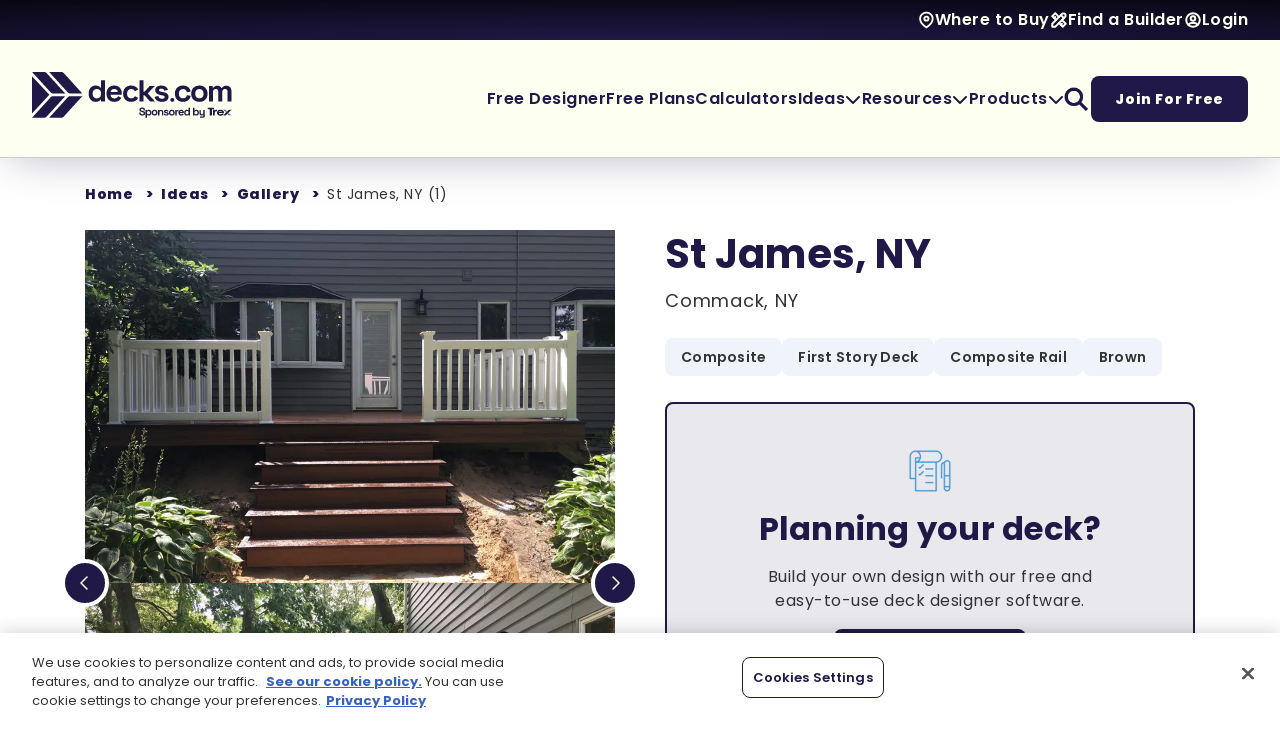

--- FILE ---
content_type: text/html; charset=utf-8
request_url: https://www.decks.com/ideas/gallery/projects/st-james-ny-1/
body_size: 21420
content:

<!DOCTYPE HTML>
<html lang="en-US">
<head>
    <meta charset="utf-8" />
<title>St James, NY - Picture 7394 | Decks.com</title>
<meta charset="utf-8">
<meta http-equiv="X-UA-Compatible" content="IE=edge">
<meta name="viewport" content="width=device-width, initial-scale=1, shrink-to-fit=no">
<link rel="canonical" href="https://www.decks.com/ideas/gallery/projects/st-james-ny-1/">
        <meta name="description" content="Explore picture projects at decks.com. St James, NY - Picture 4915" />
        <meta name="ROBOTS" content="INDEX,FOLLOW" />
            <meta property="og:title" content="St James, NY - Picture 7394 | Decks.com" />
            <meta property="og:description" content="Explore picture projects at decks.com. St James, NY - Picture 4915" />
            <meta property="og:image" content="https://www.decks.com?quality=80" />
            <meta property="og:type" content="website" />
            <meta property="og:url" content="https://www.decks.com/ideas/gallery/projects/st-james-ny-1/" />

    
   <style type="text/css">@charset "UTF-8";h1,h4{margin-top:0;margin-bottom:1rem;line-height:1.2;font-family:Poppins,"Open Sans",Arial,sans-serif;color:#201947;font-weight:700}p{margin-top:0;margin-bottom:1rem}@font-face{font-family:Poppins;font-style:normal;font-weight:900;src:url(/dist/fonts/Poppins/Poppins-Black.ttf) format("truetype")}@font-face{font-family:Poppins;font-style:italic;font-weight:900;src:url(/dist/fonts/Poppins/Poppins-BlackItalic.ttf) format("truetype")}@font-face{font-family:Poppins;font-style:normal;font-weight:800;src:url(/dist/fonts/Poppins/Poppins-ExtraBold.ttf) format("truetype")}@font-face{font-family:Poppins;font-style:italic;font-weight:800;src:url(/dist/fonts/Poppins/Poppins-ExtraBoldItalic.ttf) format("truetype")}@font-face{font-family:Poppins;font-style:normal;font-weight:700;src:url(/dist/fonts/Poppins/Poppins-Bold.ttf) format("truetype")}@font-face{font-family:Poppins;font-style:italic;font-weight:700;src:url(/dist/fonts/Poppins/Poppins-BoldItalic.ttf) format("truetype")}@font-face{font-family:Poppins;font-style:normal;font-weight:600;src:url(/dist/fonts/Poppins/Poppins-SemiBold.ttf) format("truetype")}@font-face{font-family:Poppins;font-style:italic;font-weight:600;src:url(/dist/fonts/Poppins/Poppins-SemiBoldItalic.ttf) format("truetype")}@font-face{font-family:Poppins;font-style:normal;font-weight:500;src:url(/dist/fonts/Poppins/Poppins-Medium.ttf) format("truetype")}@font-face{font-family:Poppins;font-style:italic;font-weight:500;src:url(/dist/fonts/Poppins/Poppins-MediumItalic.ttf) format("truetype")}@font-face{font-family:Poppins;font-style:normal;font-weight:400;src:url(/dist/fonts/Poppins/Poppins-Regular.ttf) format("truetype")}@font-face{font-family:Poppins;font-style:italic;font-weight:400;src:url(/dist/fonts/Poppins/Poppins-Italic.ttf) format("truetype")}@font-face{font-family:Poppins;font-style:normal;font-weight:300;src:url(/dist/fonts/Poppins/Poppins-Light.ttf) format("truetype")}@font-face{font-family:Poppins;font-style:italic;font-weight:300;src:url(/dist/fonts/Poppins/Poppins-LightItalic.ttf) format("truetype")}@font-face{font-family:Poppins;font-style:normal;font-weight:200;src:url(/dist/fonts/Poppins/Poppins-ExtraLight.ttf) format("truetype")}@font-face{font-family:Poppins;font-style:italic;font-weight:200;src:url(/dist/fonts/Poppins/Poppins-ExtraLightItalic.ttf) format("truetype")}@font-face{font-family:Poppins;font-style:normal;font-weight:100;src:url(/dist/fonts/Poppins/Poppins-Thin.ttf) format("truetype")}@font-face{font-family:Poppins;font-style:italic;font-weight:100;src:url(/dist/fonts/Poppins/Poppins-ThinItalic.ttf) format("truetype")}@font-face{font-family:"Font Awesome 6 Pro";font-style:normal;font-weight:900;font-display:block;src:url(/dist/fonts/fa-webfonts/fa-solid-900.woff2) format("woff2"),url(/dist/fonts/fa-webfonts/fa-solid-900.ttf) format("truetype")}@font-face{font-family:"Font Awesome 6 Pro";font-style:normal;font-weight:400;font-display:block;src:url(/dist/fonts/fa-webfonts/fa-regular-400.woff2) format("woff2"),url(/dist/fonts/fa-webfonts/fa-regular-400.ttf) format("truetype")}main .container{--bs-gutter-x:30px;--bs-gutter-y:0;padding-right:calc(var(--bs-gutter-x) * .5);padding-left:calc(var(--bs-gutter-x) * .5)}@media (min-width:576px){.container,main .container{max-width:540px}}@media (min-width:768px){main .container{max-width:720px}}@media (min-width:992px){main .container{max-width:960px}footer .mobile-only,header .mobile-only{display:none!important}}@media (min-width:1200px){h4{font-size:1.5rem}main .container{max-width:1140px}}@media (min-width:1400px){main .container{max-width:1380px}}@media (min-width:1600px){main .container{max-width:1560px}}.footer-wrapper .footer-upper .links-column .link-section .link-header button{--vertical-padding:12px;--horizontal-padding:24px;display:inline-block;border:none;text-decoration:none!important;color:var(--text-color)!important;font-family:Poppins,"Open Sans",Arial,sans-serif;font-weight:800;outline-offset:0;padding:var(--vertical-padding) var(--horizontal-padding);border-radius:8px;--vertical-padding:8px;--horizontal-padding:16px;width:100%;background:#fffde6;display:inline-flex;justify-content:space-between;align-items:center;gap:var(--horizontal-padding);outline:0!important}.footer-wrapper .footer-upper .links-column .link-section .link-header button span{font-size:18px;line-height:26px;letter-spacing:.75px;font-weight:600;color:#201947}@media (max-width:991.98px){header .desktop-only{display:none!important}.decks-header-2025 .primary-navigation .nav-areas .menu-area .primary-menu-items .menu-link.products-dropdown>.dropdown-menu>.dropdown-menu-inner>ul{--num-columns:1!important}.decks-header-2025 .primary-navigation .nav-areas .menu-area .primary-menu-items .menu-link.products-dropdown>.dropdown-menu>.dropdown-menu-inner>ul li{border-bottom:1px solid #e8e5de}.decks-header-2025 .primary-navigation .nav-areas .menu-area .primary-menu-items .menu-link.products-dropdown>.dropdown-menu>.dropdown-menu-inner>ul:last-child{margin-top:24px!important;margin-bottom:8px!important;row-gap:24px!important}.decks-header-2025 .primary-navigation .nav-areas .menu-area .primary-menu-items .menu-link.products-dropdown>.dropdown-menu>.dropdown-menu-inner>ul:last-child li{border-bottom:none!important;padding:0!important}.footer-wrapper .footer-upper .links-column .link-section .link-header button span{font-size:18px;line-height:26px;letter-spacing:.75px}}.footer-wrapper .footer-upper .links-column .link-section .link-header button i{color:#201947;font-size:24px}main p{margin-bottom:1rem}.mt-32{margin-top:32px}.fw-extrabold{font-weight:800!important}.link-extra{font-size:14px!important;line-height:22px!important;letter-spacing:.75px!important}h4{font-size:32px;line-height:40px;letter-spacing:.25px;font-weight:700}.picture-project .picture-project-details .details-inner .detail-cta{max-width:600px;border:2px solid #201947;border-radius:8px;background-color:#e9e8ed;display:flex;flex-direction:column;align-items:center;padding:45px}.picture-project .picture-project-details .details-inner .detail-cta img{margin-bottom:16px}.picture-project .picture-project-details .details-inner .detail-cta h4{max-width:350px;margin-bottom:16px}.picture-project .picture-project-details .details-inner .detail-cta .detail-cta-description{max-width:350px;text-align:center}@media (max-width:991.98px){h4{font-size:20px;line-height:28px;letter-spacing:0}footer .desktop-only,header .desktop-only{display:none!important}}:root{--bs-blue:#0d6efd;--bs-indigo:#6610f2;--bs-purple:#6f42c1;--bs-pink:#d63384;--bs-red:#dc3545;--bs-orange:#fd7e14;--bs-yellow:#ffc107;--bs-green:#198754;--bs-teal:#20c997;--bs-cyan:#0dcaf0;--bs-black:#000;--bs-white:#FFF;--bs-gray:#6c757d;--bs-gray-dark:#343a40;--bs-gray-100:#f8f9fa;--bs-gray-200:#e9ecef;--bs-gray-300:#dee2e6;--bs-gray-400:#ced4da;--bs-gray-500:#adb5bd;--bs-gray-600:#6c757d;--bs-gray-700:#495057;--bs-gray-800:#343a40;--bs-gray-900:#212529;--bs-primary:#0d6efd;--bs-secondary:#6c757d;--bs-success:#198754;--bs-info:#0dcaf0;--bs-warning:#ffc107;--bs-danger:#dc3545;--bs-light:#f8f9fa;--bs-dark:#212529;--bs-primary-rgb:13,110,253;--bs-secondary-rgb:108,117,125;--bs-success-rgb:25,135,84;--bs-info-rgb:13,202,240;--bs-warning-rgb:255,193,7;--bs-danger-rgb:220,53,69;--bs-light-rgb:248,249,250;--bs-dark-rgb:33,37,41;--bs-white-rgb:255,255,255;--bs-black-rgb:0,0,0;--bs-body-color-rgb:33,37,41;--bs-body-bg-rgb:255,255,255;--bs-font-sans-serif:"Poppins","Open Sans",Arial,sans-serif;--bs-font-monospace:SFMono-Regular,Menlo,Monaco,Consolas,"Liberation Mono","Courier New",monospace;--bs-gradient:linear-gradient(180deg, rgba(255, 255, 255, 0.15), rgba(255, 255, 255, 0));--bs-body-font-family:var(--bs-font-sans-serif);--bs-body-font-size:1rem;--bs-body-font-weight:400;--bs-body-line-height:1.5;--bs-body-color:#212529;--bs-body-bg:#FFF;--bs-border-width:1px;--bs-border-style:solid;--bs-border-color:#dee2e6;--bs-border-color-translucent:rgba(0, 0, 0, 0.175);--bs-border-radius:0.375rem;--bs-border-radius-sm:0.25rem;--bs-border-radius-lg:0.5rem;--bs-border-radius-xl:1rem;--bs-border-radius-2xl:2rem;--bs-border-radius-pill:50rem;--bs-link-color:#0d6efd;--bs-link-hover-color:#0a58ca;--bs-code-color:#d63384;--bs-highlight-bg:#fff3cd;--scrollbar-width:15px}*,::after,::before{box-sizing:border-box}@media (prefers-reduced-motion:no-preference){:root{scroll-behavior:smooth}}body{margin:0;font-family:var(--bs-body-font-family);font-size:var(--bs-body-font-size);font-weight:var(--bs-body-font-weight);line-height:var(--bs-body-line-height);color:var(--bs-body-color);text-align:var(--bs-body-text-align);background-color:var(--bs-body-bg);-webkit-text-size-adjust:100%}@media (min-width:1200px){h1{font-size:2.5rem}}ul{padding-left:2rem;margin-top:0;margin-bottom:1rem}ul ul{margin-bottom:0}a{color:var(--bs-link-color);text-decoration:underline}img{vertical-align:middle;user-drag:none;-moz-user-focus:ignore;-webkit-user-drag:none}button{border-radius:0;text-transform:none}button,input{margin:0;font-family:inherit;font-size:inherit;line-height:inherit}[type=button],button{-webkit-appearance:button}::-moz-focus-inner{padding:0;border-style:none}::-webkit-datetime-edit-day-field,::-webkit-datetime-edit-fields-wrapper,::-webkit-datetime-edit-hour-field,::-webkit-datetime-edit-minute,::-webkit-datetime-edit-month-field,::-webkit-datetime-edit-text,::-webkit-datetime-edit-year-field{padding:0}::-webkit-inner-spin-button{height:auto}::-webkit-search-decoration{-webkit-appearance:none}::-webkit-color-swatch-wrapper{padding:0}::file-selector-button{font:inherit;-webkit-appearance:button}iframe{border:0}.list-unstyled{padding-left:0;list-style:none}.container{--bs-gutter-x:1.5rem;--bs-gutter-y:0;width:100%;padding-right:calc(var(--bs-gutter-x) * .5);padding-left:calc(var(--bs-gutter-x) * .5);margin-right:auto;margin-left:auto}@media (min-width:768px){.container{max-width:720px}}@media (min-width:992px){.container{max-width:960px}}@media (min-width:1200px){.container{max-width:1140px}}@media (min-width:1400px){.container{max-width:1320px}}.row{--bs-gutter-x:1.5rem;--bs-gutter-y:0;display:flex;flex-wrap:wrap;margin-top:calc(-1 * var(--bs-gutter-y));margin-right:calc(-.5 * var(--bs-gutter-x));margin-left:calc(-.5 * var(--bs-gutter-x))}.row>*{box-sizing:border-box;flex-shrink:0;width:100%;max-width:100%;padding-right:calc(var(--bs-gutter-x) * .5);padding-left:calc(var(--bs-gutter-x) * .5);margin-top:var(--bs-gutter-y)}.fade:not(.show){opacity:0}.collapse:not(.show){display:none}.dropdown{position:relative}.dropdown-toggle{white-space:nowrap}.dropdown-toggle::after{display:inline-block;margin-left:.255em;vertical-align:.255em;content:"";border-top:.3em solid;border-right:.3em solid transparent;border-bottom:0;border-left:.3em solid transparent}.dropdown-menu{--bs-dropdown-zindex:1000;--bs-dropdown-min-width:10rem;--bs-dropdown-padding-x:0;--bs-dropdown-padding-y:0.5rem;--bs-dropdown-spacer:0.125rem;--bs-dropdown-font-size:1rem;--bs-dropdown-color:#212529;--bs-dropdown-bg:#FFF;--bs-dropdown-border-color:var(--bs-border-color-translucent);--bs-dropdown-border-radius:0.375rem;--bs-dropdown-border-width:1px;--bs-dropdown-inner-border-radius:calc(0.375rem - 1px);--bs-dropdown-divider-bg:var(--bs-border-color-translucent);--bs-dropdown-divider-margin-y:1rem;--bs-dropdown-box-shadow:0 0.5rem 1rem rgba(0, 0, 0, 0.15);--bs-dropdown-link-color:#212529;--bs-dropdown-link-hover-color:#1e2125;--bs-dropdown-link-hover-bg:#e9ecef;--bs-dropdown-link-active-color:#FFF;--bs-dropdown-link-active-bg:#0d6efd;--bs-dropdown-link-disabled-color:#adb5bd;--bs-dropdown-item-padding-x:2rem;--bs-dropdown-item-padding-y:0.5rem;--bs-dropdown-header-color:#6c757d;--bs-dropdown-header-padding-x:2rem;--bs-dropdown-header-padding-y:0.5rem;position:absolute;z-index:var(--bs-dropdown-zindex);display:none;min-width:var(--bs-dropdown-min-width);padding:var(--bs-dropdown-padding-y) var(--bs-dropdown-padding-x);margin:0;font-size:var(--bs-dropdown-font-size);color:var(--bs-dropdown-color);text-align:left;list-style:none;background-color:var(--bs-dropdown-bg);background-clip:padding-box;border:var(--bs-dropdown-border-width) solid var(--bs-dropdown-border-color);border-radius:var(--bs-dropdown-border-radius)}.modal{--bs-modal-zindex:1055;--bs-modal-width:500px;--bs-modal-padding:2rem;--bs-modal-margin:0.5rem;--bs-modal-bg:#FFF;--bs-modal-border-color:var(--bs-border-color-translucent);--bs-modal-border-width:1px;--bs-modal-border-radius:0.5rem;--bs-modal-box-shadow:0 0.125rem 0.25rem rgba(0, 0, 0, 0.075);--bs-modal-inner-border-radius:calc(0.5rem - 1px);--bs-modal-header-padding-x:2rem;--bs-modal-header-padding-y:2rem;--bs-modal-header-padding:2rem 2rem;--bs-modal-header-border-color:var(--bs-border-color);--bs-modal-header-border-width:1px;--bs-modal-title-line-height:1.5;--bs-modal-footer-gap:0.5rem;--bs-modal-footer-border-color:var(--bs-border-color);--bs-modal-footer-border-width:1px;position:fixed;top:0;left:0;z-index:var(--bs-modal-zindex);display:none;width:100%;overflow-x:hidden;overflow-y:auto;outline:0}.modal-dialog{position:relative;width:auto;margin:var(--bs-modal-margin)}.modal.fade .modal-dialog{transform:translate(0,-50px)}.modal-content{position:relative;display:flex;flex-direction:column;width:100%;color:var(--bs-modal-color);background-color:var(--bs-modal-bg);background-clip:padding-box;border:var(--bs-modal-border-width) solid var(--bs-modal-border-color);border-radius:var(--bs-modal-border-radius);outline:0}.modal-header{display:flex;flex-shrink:0;align-items:center;justify-content:space-between;padding:var(--bs-modal-header-padding);border-bottom:var(--bs-modal-header-border-width) solid var(--bs-modal-header-border-color);border-top-left-radius:var(--bs-modal-inner-border-radius);border-top-right-radius:var(--bs-modal-inner-border-radius)}.modal-body{position:relative;flex:1 1 auto;padding:var(--bs-modal-padding)}@media (min-width:576px){.modal{--bs-modal-margin:1.75rem;--bs-modal-box-shadow:0 0.5rem 1rem rgba(0, 0, 0, 0.15)}.modal-dialog{max-width:var(--bs-modal-width);margin-right:auto;margin-left:auto}footer .container,main .container{max-width:540px}}.spinner-border{display:inline-block;width:var(--bs-spinner-width);height:var(--bs-spinner-height);vertical-align:var(--bs-spinner-vertical-align);border-radius:50%;animation:var(--bs-spinner-animation-speed) linear infinite var(--bs-spinner-animation-name);--bs-spinner-width:2rem;--bs-spinner-height:2rem;--bs-spinner-vertical-align:-0.125em;--bs-spinner-border-width:0.25em;--bs-spinner-animation-speed:0.75s;--bs-spinner-animation-name:spinner-border;border:var(--bs-spinner-border-width) solid currentcolor;border-right-color:transparent}@media (prefers-reduced-motion:reduce){.spinner-border{--bs-spinner-animation-speed:1.5s}}.visually-hidden{position:absolute!important;width:1px!important;height:1px!important;padding:0!important;margin:-1px!important;overflow:hidden!important;clip:rect(0,0,0,0)!important;white-space:nowrap!important;border:0!important}.fa{font-family:"Font Awesome 6 Pro";display:inline-block;line-height:1;font-style:normal}.fa-chevron-left::before{content:"\f053"}.fa-chevron-right::before{content:"\f054"}.fa-chevron-down::before{content:"\f078"}html{scroll-behavior:smooth;--mobile-nav-height:80px;--create-account-banner-height:60px}footer .container,main .container{--bs-gutter-x:30px;--bs-gutter-y:0;width:100%;padding-right:calc(var(--bs-gutter-x) * .5);padding-left:calc(var(--bs-gutter-x) * .5);margin-right:auto;margin-left:auto}@media (min-width:768px){footer .container,main .container{max-width:720px}}@media (min-width:992px){footer .container,main .container{max-width:960px}header .mobile-only{display:none!important}}@media (min-width:1200px){footer .container,main .container{max-width:1140px}}@media (min-width:1400px){footer .container,main .container{max-width:1380px}}@media (min-width:1600px){footer .container,main .container{max-width:1560px}}main{min-height:50vh;font-size:16px;line-height:24px;letter-spacing:.5px;color:#333}.spinner-container{display:flex;justify-content:center;align-items:center}.spinner-border{color:#201947;width:20px;height:20px}header{height:auto;width:100%;position:relative;top:0;z-index:1000}.decks-header-2025{box-shadow:0 4px 48px -10px rgba(32,25,71,.4);--horizontal-padding:32px;--vertical-padding:32px}.decks-header-2025 ul.nav-ul{list-style:none;margin:0;padding:0;display:flex;align-items:center;flex-wrap:wrap}.decks-header-2025 ul.nav-ul>li{display:inline-block}.decks-header-2025 .utility-navigation{background:radial-gradient(107.01% 125.31% at 50% 100%,#201947 0,#06050e 100%);padding:8px var(--horizontal-padding)}.decks-header-2025 .utility-navigation .utility-menu-items{justify-content:flex-end;gap:32px}.decks-header-2025 .utility-navigation .menu-item{display:flex;column-gap:8px}.decks-header-2025 .utility-navigation .menu-item>*{font-size:16px;line-height:24px;letter-spacing:.5px;font-weight:600;color:#fdfff0}.decks-header-2025 .utility-navigation .menu-item .icon-wrapper{display:flex;align-items:center}.decks-header-2025 .utility-navigation .menu-item .icon-wrapper img{filter:brightness(0) saturate(100%) invert(92%) sepia(2%) saturate(1303%) hue-rotate(47deg) brightness(105%) contrast(111%);width:auto;height:auto;max-width:18px;max-height:18px}.decks-header-2025 .utility-navigation .menu-item a{font-family:Poppins,"Open Sans",Arial,sans-serif;text-decoration:none}.decks-header-2025 .primary-navigation{--column-gap:32px;background:#fdfff0;border-bottom:1px solid #ccc;padding:var(--vertical-padding) var(--horizontal-padding)}@media (max-width:1199.98px){.decks-header-2025 .primary-navigation{--column-gap:24px}}.decks-header-2025 .primary-navigation .nav-areas{display:flex;justify-content:space-between;column-gap:32px;row-gap:32px}@media (min-width:992px) and (max-width:1199.98px){.decks-header-2025 .primary-navigation .nav-areas{flex-wrap:wrap;justify-content:center}}.decks-header-2025 .primary-navigation .nav-areas .logo-area{display:flex;align-items:center}.decks-header-2025 .primary-navigation .nav-areas .logo-area .logo-holder{max-width:200px}.decks-header-2025 .primary-navigation .nav-areas .logo-area .logo-holder a{display:inline-flex}.decks-header-2025 .primary-navigation .nav-areas .logo-area .logo-holder a img{max-width:100%;width:auto;height:auto}.decks-header-2025 .primary-navigation .nav-areas .menu-area{display:flex;align-items:center;flex-shrink:0}.decks-header-2025 .primary-navigation .nav-areas .menu-area,.decks-header-2025 .primary-navigation .nav-areas .menu-area .primary-menu-items{column-gap:var(--column-gap)}.decks-header-2025 .primary-navigation .nav-areas .menu-area nav{height:100%}.decks-header-2025 .primary-navigation .nav-areas .menu-area .mobile-menu-toggle{position:relative;height:100%;aspect-ratio:1}.decks-header-2025 .primary-navigation .nav-areas .menu-area .mobile-menu-toggle .open-menu-icon{opacity:1}.decks-header-2025 .primary-navigation .nav-areas .menu-area .mobile-menu-toggle .close-menu-icon{opacity:0}.decks-header-2025 .primary-navigation .nav-areas .menu-area .mobile-menu-toggle img.menu-icon{filter:brightness(0) saturate(100%) invert(11%) sepia(22%) saturate(4752%) hue-rotate(230deg) brightness(87%) contrast(99%);position:absolute;top:0;left:0;width:100%;height:100%}.decks-header-2025 .primary-navigation .nav-areas .menu-area .primary-menu{--mobile-vertical-padding:16px}@media (max-width:991.98px){main{margin-top:var(--mobile-nav-height)}header{position:fixed;height:var(--mobile-nav-height)}.decks-header-2025{height:100%;--horizontal-padding:16px;--vertical-padding:24px}.decks-header-2025 .utility-navigation .menu-item>*{font-size:16px;line-height:24px;letter-spacing:.5px}.decks-header-2025 .primary-navigation,.decks-header-2025 .primary-navigation .nav-areas,.decks-header-2025 .primary-navigation .nav-areas .logo-area,.decks-header-2025 .primary-navigation .nav-areas .logo-area *{height:100%}.decks-header-2025 .primary-navigation .nav-areas .logo-area .logo-holder a img{max-width:60vw;height:100%}.decks-header-2025 .primary-navigation .nav-areas .menu-area{height:100%;aspect-ratio:1}.decks-header-2025 .primary-navigation .nav-areas .menu-area .primary-menu{display:block;width:100%;height:calc(100% - var(--mobile-nav-height));position:fixed;top:var(--mobile-nav-height);left:100%;background:#fdfff0;overflow-y:scroll;z-index:-1}.decks-header-2025 .primary-navigation .nav-areas .menu-area .primary-menu .primary-menu-items{flex-direction:column;flex-wrap:nowrap;align-items:flex-start}.decks-header-2025 .primary-navigation .nav-areas .menu-area .primary-menu .primary-menu-items>li:last-child{padding-bottom:48px}.decks-header-2025 .primary-navigation .nav-areas .menu-area .primary-menu .primary-menu-items .menu-link{width:100%}.decks-header-2025 .primary-navigation .nav-areas .menu-area .primary-menu .primary-menu-items .menu-link>a{font-size:18px;line-height:26px;letter-spacing:.75px;font-weight:600;padding:16px var(--horizontal-padding) 0;justify-content:space-between;background:#fdfff0;height:auto;flex-wrap:wrap}.decks-header-2025 .primary-navigation .nav-areas .menu-area .primary-menu .primary-menu-items .menu-link>a .link-border{border-bottom:1px solid #ccc;flex-basis:100%;padding-top:var(--mobile-vertical-padding)}.decks-header-2025 .primary-navigation .nav-areas .menu-area .primary-menu .primary-menu-items .menu-link>.dropdown-menu{display:block!important;padding:0!important;position:initial!important;transform:none!important;width:100%!important;height:0;overflow:hidden}.decks-header-2025 .primary-navigation .nav-areas .menu-area .primary-menu .primary-menu-items .menu-link>.dropdown-menu .dropdown-menu-inner{border-bottom:1px solid #ccc;border-top:none!important;box-shadow:none!important;min-width:0!important;border-radius:0!important;padding:24px var(--horizontal-padding)!important}.decks-header-2025 .primary-navigation .nav-areas .menu-area .primary-menu .primary-menu-items .menu-link>.dropdown-menu .dropdown-menu-inner .dropdown-headline{margin-bottom:8px!important}.decks-header-2025 .primary-navigation .nav-areas .menu-area .primary-menu .primary-menu-items .search-btn>a{display:none}.decks-header-2025 .primary-navigation .nav-areas .menu-area .primary-menu .primary-menu-items .search-btn>.dropdown-menu{height:auto!important}.decks-header-2025 .primary-navigation .nav-areas .menu-area .primary-menu .primary-menu-items .search-btn>.dropdown-menu>.dropdown-menu-inner{padding-top:32px!important;padding-bottom:32px!important;border-bottom:none}.decks-header-2025 .primary-navigation .nav-areas .menu-area .primary-menu .primary-menu-items .search-btn>.dropdown-menu>.dropdown-menu-inner>.dropdown-headline{display:none}.decks-header-2025 .primary-navigation .nav-areas .menu-area .primary-menu .primary-menu-items .search-btn form input{padding-top:12px;padding-bottom:12px;width:100%}}@media (max-width:991.98px) and (max-width:991.98px){.decks-header-2025 .primary-navigation .nav-areas .menu-area .primary-menu .primary-menu-items .menu-link>a{font-size:18px;line-height:26px;letter-spacing:.75px}.decks-header-2025 .primary-navigation .nav-areas .menu-area .primary-menu .primary-menu-items .menu-link a{background:#fff}.decks-header-2025 .primary-navigation .nav-areas .menu-area .primary-menu .primary-menu-items,.decks-header-2025 .primary-navigation .nav-areas .menu-area .primary-menu .primary-menu-items .menu-link .dropdown-menu-inner,.decks-header-2025 .primary-navigation .nav-areas .menu-area .primary-menu .primary-menu-items>li:last-child{background:#fff!important}.decks-header-2025 .primary-navigation .nav-areas .menu-area .primary-menu .primary-menu-items .mobile-utility-nav>div>*{font-size:16px;line-height:24px;letter-spacing:.5px}}@media (max-width:991.98px){.decks-header-2025 .primary-navigation .nav-areas .menu-area .primary-menu .primary-menu-items .mobile-utility-nav{display:flex;flex-direction:column;gap:32px;padding:0 var(--horizontal-padding);width:100%;background:#fff!important}.decks-header-2025 .primary-navigation .nav-areas .menu-area .primary-menu .primary-menu-items .mobile-utility-nav>div{display:flex;column-gap:8px}.decks-header-2025 .primary-navigation .nav-areas .menu-area .primary-menu .primary-menu-items .mobile-utility-nav>div>*{font-size:16px;line-height:24px;letter-spacing:.5px;font-weight:600;color:#201947}.decks-header-2025 .primary-navigation .nav-areas .menu-area .primary-menu .primary-menu-items .mobile-utility-nav>div .icon-wrapper{display:flex;align-items:center}.decks-header-2025 .primary-navigation .nav-areas .menu-area .primary-menu .primary-menu-items .mobile-utility-nav>div .icon-wrapper img{filter:brightness(0) saturate(100%) invert(11%) sepia(22%) saturate(4752%) hue-rotate(230deg) brightness(87%) contrast(99%);width:auto;height:auto;max-width:18px;max-height:18px}.decks-header-2025 .primary-navigation .nav-areas .menu-area .primary-menu .primary-menu-items .mobile-utility-nav>div a{font-family:Poppins,"Open Sans",Arial,sans-serif;text-decoration:none}.decks-header-2025 .primary-navigation .nav-areas .menu-area .primary-menu .primary-menu-items .nav-btn{width:100%;margin-top:32px;padding:0 var(--horizontal-padding)}.decks-header-2025 .primary-navigation .nav-areas .menu-area .primary-menu .primary-menu-items .nav-btn>a{font-size:16px;line-height:24px;letter-spacing:1px;width:100%;text-align:center}}@media (max-width:991.98px) and (max-width:991.98px){.decks-header-2025 .primary-navigation .nav-areas .menu-area .primary-menu .primary-menu-items .nav-btn>a{font-size:16px;line-height:24px;letter-spacing:1px}}.decks-header-2025 .primary-navigation .nav-areas .menu-area .primary-menu-items{height:100%}@media (min-width:992px){.decks-header-2025 .primary-navigation .nav-areas .menu-area .primary-menu-items .menu-link{height:100%}}.decks-header-2025 .primary-navigation .nav-areas .menu-area .primary-menu-items .menu-link.products-dropdown>.dropdown-menu>.dropdown-menu-inner>ul.two-column{width:550px}.decks-header-2025 .primary-navigation .nav-areas .menu-area .primary-menu-items .menu-link.ideas-dropdown .dropdown-menu-inner>ul{width:300px}.decks-header-2025 .primary-navigation .nav-areas .menu-area .primary-menu-items .menu-link.ideas-dropdown .dropdown-menu-inner .dropdown-link a{display:flex;align-items:flex-start;gap:12px}.decks-header-2025 .primary-navigation .nav-areas .menu-area .primary-menu-items .menu-link.ideas-dropdown .dropdown-menu-inner .dropdown-link a .icon-wrapper{min-width:24px;max-width:24px;text-align:center}.decks-header-2025 .primary-navigation .nav-areas .menu-area .primary-menu-items .menu-link.ideas-dropdown .dropdown-menu-inner .dropdown-link a .icon-wrapper img{filter:brightness(0) saturate(100%) invert(48%) sepia(97%) saturate(6485%) hue-rotate(203deg) brightness(94%) contrast(94%);max-width:24px;max-height:24px;width:auto;height:auto}.decks-header-2025 .primary-navigation .nav-areas .menu-area .primary-menu-items .menu-link.dropdown>.dropdown-toggle::after{display:none;content:none}.decks-header-2025 .primary-navigation .nav-areas .menu-area .primary-menu-items .menu-link.dropdown>.dropdown-menu{background:0 0;margin:0;padding:0;padding-top:var(--vertical-padding);border:none;border-radius:0}.decks-header-2025 .primary-navigation .nav-areas .menu-area .primary-menu-items .menu-link.dropdown>.dropdown-menu>.dropdown-menu-inner{box-shadow:0 4px 16px -2px rgba(32,25,71,.24);background:#fdfff0;padding:32px 40px 40px;border-top:2px solid #086adb;border-bottom-left-radius:8px;border-bottom-right-radius:8px;min-width:250px}.decks-header-2025 .primary-navigation .nav-areas .menu-area .primary-menu-items .menu-link.dropdown>.dropdown-menu>.dropdown-menu-inner .dropdown-headline{font-size:12px;line-height:18px;letter-spacing:1.5px;font-weight:600;text-transform:uppercase;font-family:Poppins,"Open Sans",Arial,sans-serif;margin-bottom:24px;color:#333}.decks-header-2025 .primary-navigation .nav-areas .menu-area .primary-menu-items .menu-link.dropdown>.dropdown-menu>.dropdown-menu-inner>ul{display:flex;flex-wrap:wrap;align-items:center;row-gap:24px}.decks-header-2025 .primary-navigation .nav-areas .menu-area .primary-menu-items .menu-link.dropdown>.dropdown-menu>.dropdown-menu-inner>ul.two-column{--num-columns:1;--column-gap:32px;display:flex;flex-direction:row;flex-wrap:wrap;column-gap:var(--column-gap);--num-columns:2;min-width:400px}.decks-header-2025 .primary-navigation .nav-areas .menu-area .primary-menu-items .menu-link.dropdown>.dropdown-menu>.dropdown-menu-inner>ul.two-column>.custom-flex-column{--column-span:1;--virtual-width-percent:100;--calculated-flex-basis:calc( ( ( 100% - ( var(--column-gap) * ( var(--num-columns) - 1) ) ) * ( var(--virtual-width-percent) / 100 ) ) + ( var(--column-gap) * ( var(--column-span) - 1 ) ) );flex-basis:var(--calculated-flex-basis);min-width:0;--virtual-width-percent:calc( (100 / var(--num-columns)) * var(--column-span))}.decks-header-2025 .primary-navigation .nav-areas .menu-area .primary-menu-items .menu-link.dropdown>.dropdown-menu>.dropdown-menu-inner>ul.three-column{--num-columns:1;--column-gap:32px;display:flex;flex-direction:row;flex-wrap:wrap;column-gap:var(--column-gap);--num-columns:3;min-width:525px}.decks-header-2025 .primary-navigation .nav-areas .menu-area .primary-menu-items .menu-link.dropdown>.dropdown-menu>.dropdown-menu-inner>ul.three-column>.custom-flex-column{--column-span:1;--virtual-width-percent:100;--calculated-flex-basis:calc( ( ( 100% - ( var(--column-gap) * ( var(--num-columns) - 1) ) ) * ( var(--virtual-width-percent) / 100 ) ) + ( var(--column-gap) * ( var(--column-span) - 1 ) ) );flex-basis:var(--calculated-flex-basis);min-width:0;--virtual-width-percent:calc( (100 / var(--num-columns)) * var(--column-span))}.decks-header-2025 .primary-navigation .nav-areas .menu-area .primary-menu-items .menu-link.dropdown>.dropdown-menu>.dropdown-menu-inner .dropdown-link{flex-basis:100%}.decks-header-2025 .primary-navigation .nav-areas .menu-area .primary-menu-items .menu-link.dropdown>.dropdown-menu>.dropdown-menu-inner .dropdown-link.browse-all{margin-top:8px;flex-basis:100%;width:max-content;max-width:500px}.decks-header-2025 .primary-navigation .nav-areas .menu-area .primary-menu-items .menu-link.dropdown>.dropdown-menu>.dropdown-menu-inner .dropdown-link.browse-all a{font-size:14px;font-weight:800;display:flex;gap:16px;align-items:center}.decks-header-2025 .primary-navigation .nav-areas .menu-area .primary-menu-items .menu-link.dropdown>.dropdown-menu>.dropdown-menu-inner .dropdown-link a{font-family:Poppins,"Open Sans",Arial,sans-serif;text-decoration:none;font-size:16px;line-height:22px;letter-spacing:.75px;font-weight:600;color:#201947}.decks-header-2025 .primary-navigation .nav-areas .menu-area .primary-menu-items .menu-link.dropdown>.dropdown-menu>.dropdown-menu-inner .dropdown-link a.external-link-with-icon{--icon-width:16px;--icon-left-margin:8px;display:inline-block;min-width:calc(100% - var(--icon-width) - var(--icon-left-margin))}.decks-header-2025 .primary-navigation .nav-areas .menu-area .primary-menu-items .menu-link.dropdown>.dropdown-menu>.dropdown-menu-inner .dropdown-link a.external-link-with-icon>span{display:inline-block;width:100%}.decks-header-2025 .primary-navigation .nav-areas .menu-area .primary-menu-items .menu-link.dropdown>.dropdown-menu>.dropdown-menu-inner .dropdown-link a.external-link-with-icon>span::after{filter:brightness(0) saturate(100%) invert(11%) sepia(22%) saturate(4752%) hue-rotate(230deg) brightness(87%) contrast(99%);content:"";margin-right:calc(0px - var(--icon-width) - var(--icon-left-margin) - 1px);width:var(--icon-width);aspect-ratio:1;display:inline-block;background-size:contain;background-repeat:no-repeat;background-position:center center;margin-left:var(--icon-left-margin);margin-bottom:-2px;background-image:url(/dist/img/icon_external-link_white.png)}.decks-header-2025 .primary-navigation .nav-areas .menu-area .primary-menu-items .menu-link>a{font-size:18px;line-height:26px;letter-spacing:.75px;font-weight:600;font-family:Poppins,"Open Sans",Arial,sans-serif;position:relative;color:#201947;text-decoration:none;height:100%;display:flex;align-items:center;column-gap:10px}@media (max-width:991.98px){.decks-header-2025 .primary-navigation .nav-areas .menu-area .primary-menu-items{height:unset}.decks-header-2025 .primary-navigation .nav-areas .menu-area .primary-menu-items .menu-link.products-dropdown>.dropdown-menu>.dropdown-menu-inner>ul{--num-columns:1!important}.decks-header-2025 .primary-navigation .nav-areas .menu-area .primary-menu-items .menu-link.products-dropdown>.dropdown-menu>.dropdown-menu-inner>ul li{border-bottom:1px solid #e8e5de}.decks-header-2025 .primary-navigation .nav-areas .menu-area .primary-menu-items .menu-link.resources-dropdown>.dropdown-menu>.dropdown-menu-inner>ul{--num-columns:1!important}.decks-header-2025 .primary-navigation .nav-areas .menu-area .primary-menu-items .menu-link.dropdown>.dropdown-menu>.dropdown-menu-inner .dropdown-headline{font-size:12px;line-height:18px;letter-spacing:1.5px}.decks-header-2025 .primary-navigation .nav-areas .menu-area .primary-menu-items .menu-link.dropdown>.dropdown-menu>.dropdown-menu-inner>ul{min-width:100%!important;width:100%!important;row-gap:0}.decks-header-2025 .primary-navigation .nav-areas .menu-area .primary-menu-items .menu-link.dropdown>.dropdown-menu>.dropdown-menu-inner>ul:first-of-type li:not(:last-child),.decks-header-2025 .primary-navigation .nav-areas .menu-area .primary-menu-items .menu-link.dropdown>.dropdown-menu>.dropdown-menu-inner>ul:not(:last-child) li:not(:last-child){border-bottom:1px solid #e8e5de}.decks-header-2025 .primary-navigation .nav-areas .menu-area .primary-menu-items .menu-link.dropdown>.dropdown-menu>.dropdown-menu-inner>ul:last-child li:last-child{padding-bottom:8px}.decks-header-2025 .primary-navigation .nav-areas .menu-area .primary-menu-items .menu-link.dropdown>.dropdown-menu>.dropdown-menu-inner>ul li{padding-top:16px;padding-bottom:16px}.decks-header-2025 .primary-navigation .nav-areas .menu-area .primary-menu-items .menu-link>a{font-size:18px;line-height:26px;letter-spacing:.75px}.decks-header-2025 .primary-navigation .nav-areas .menu-area .primary-menu-items .menu-link>a .link-description{font-size:12px;line-height:20px;letter-spacing:.5px}}@media (max-width:1400px){.decks-header-2025 .primary-navigation .nav-areas .menu-area .primary-menu-items .menu-link>a{font-size:16px;line-height:24px;letter-spacing:.5px;font-weight:600}}@media (max-width:1400px) and (max-width:991.98px){.decks-header-2025 .primary-navigation .nav-areas .menu-area .primary-menu-items .menu-link>a{font-size:16px;line-height:24px;letter-spacing:.5px}}.decks-header-2025 .primary-navigation .nav-areas .menu-area .primary-menu-items .menu-link>a .text-item{position:relative}.decks-header-2025 .primary-navigation .nav-areas .menu-area .primary-menu-items .menu-link>a .text-item::after{content:"";position:absolute;left:0;bottom:-4px;width:0;height:4px;opacity:0;background-color:#201947}.decks-header-2025 .primary-navigation .nav-areas .menu-area .primary-menu-items .menu-link>a .link-description{font-size:12px;line-height:20px;letter-spacing:.5px;font-weight:400;flex-basis:100%}.decks-header-2025 .primary-navigation .nav-areas .menu-area .primary-menu-items .search-btn a{--right-pad:3px;--bottom-pad:5px;box-sizing:content-box;padding-right:var(--right-pad);margin-right:calc(0px - var(--right-pad))}.decks-header-2025 .primary-navigation .nav-areas .menu-area .primary-menu-items .search-btn a .text-item{padding-right:var(--right-pad);padding-bottom:var(--bottom-pad);margin-bottom:calc(0px - var(--bottom-pad))}.decks-header-2025 .primary-navigation .nav-areas .menu-area .primary-menu-items .search-btn a .text-item img.search-icon{filter:brightness(0) saturate(100%) invert(11%) sepia(22%) saturate(4752%) hue-rotate(230deg) brightness(87%) contrast(99%);width:24px;height:auto}.decks-header-2025 .primary-navigation .nav-areas .menu-area .primary-menu-items .search-btn .dropdown-menu-inner .dropdown-headline{margin-bottom:16px!important}.decks-header-2025 .primary-navigation .nav-areas .menu-area .primary-menu-items .search-btn form input{font-family:Poppins,"Open Sans",Arial,sans-serif;--input-padding:16px;max-width:100%;min-width:428px;height:auto;border:1px solid #ccc;border-radius:8px;padding:var(--input-padding);background:url(/dist/img/icon_search_blue.png) no-repeat #fff;color:#333;font-weight:400;--icon-size:18px;font-size:14px;line-height:24px;letter-spacing:.25px;position:relative;background-size:var(--icon-size);background-position:var(--input-padding) center;padding-left:calc(var(--input-padding) + var(--icon-size) + var(--input-padding))}@media (max-width:575.98px){.decks-header-2025 .primary-navigation .nav-areas .menu-area .primary-menu-items .search-btn form input{min-width:unset}}.decks-header-2025 .searchQuery{background-color:#fff!important}.footer-wrapper :not(.fa){font-family:Poppins,"Open Sans",Arial,sans-serif}@media (min-width:1200px){.footer-wrapper .footer-upper .links-column .link-section .accordion-wrapper{display:block!important}}.footer-wrapper .footer-upper .links-column .link-section .link-list{display:flex;flex-direction:column;row-gap:16px}.footer-wrapper .footer-upper .links-column .link-section .link-list a{font-size:16px;line-height:24px;letter-spacing:.5px;font-weight:600;color:#fdfff0;text-decoration:none}@media (max-width:991.98px){.footer-wrapper .footer-upper .links-column .link-section .link-list{row-gap:0;padding:16px;border:2px solid #086adb;border-top:none;border-bottom-left-radius:8px;border-bottom-right-radius:8px;background:#fdfff0}.footer-wrapper .footer-upper .links-column .link-section .link-list>div:not(:last-child){border-bottom:1px solid #e8e5de}.footer-wrapper .footer-upper .links-column .link-section .link-list a{font-size:16px;line-height:24px;letter-spacing:.5px;color:#201947!important;padding:16px 0;display:block}.button-small{font-size:14px;line-height:22px;letter-spacing:.75px}}#a11yMenu{position:absolute;left:-10000px;top:auto;width:1px;height:1px;overflow:hidden;opacity:0}#a11yMenu>div{--bs-gutter-x:1.5rem;--bs-gutter-y:0;padding-right:calc(var(--bs-gutter-x) * .5);padding-left:calc(var(--bs-gutter-x) * .5);margin-right:auto;margin-left:auto;padding:.5rem 1rem;display:flex;align-items:center;justify-content:space-between;flex-wrap:nowrap;height:100%;line-height:1;width:100%}#a11yMenu>div .skipBtns a{border:thin solid;padding:.25rem;margin:.25rem;text-align:center}#a11yMenu #closeA11yMenuBtn{border:0;padding:.5rem;height:40px;width:40px;border-radius:50%;background:0 0;display:flex;align-items:center;justify-content:center}#a11yMenu .closeIcon{text-align:center}#a11yMenu .closeIcon:after{content:"✕";font-size:24px;font-family:"Font Awesome 6 Pro";display:inline-block}.button-primary-light{--vertical-padding:12px;--horizontal-padding:24px;display:inline-block;border:none;text-decoration:none!important;color:var(--text-color)!important;font-family:Poppins,"Open Sans",Arial,sans-serif;font-weight:800;outline-offset:0;padding:var(--vertical-padding) var(--horizontal-padding);border-radius:8px;--default-color:#201947;--hover-color:#086ADB;--focus-color:#201947;--disabled-bg:#E9E8ED;--disabled-text:#4D476C;--disabled-border:#4D476C;--text-color:#FDFFF0;background:var(--default-color)}.button-primary-light:after,.button-primary-light:before{color:#201947}.button-small{font-size:14px;line-height:22px;letter-spacing:.75px}main .breadcrumbs{font-size:14px;line-height:22px;font-weight:400;color:#333;margin-bottom:25px}main .breadcrumbs ul{list-style-type:none;margin:0;white-space:nowrap;overflow:hidden;text-overflow:ellipsis}main .breadcrumbs ul li{display:inline}main .breadcrumbs ul li+li{padding-left:8px}main .breadcrumbs ul li+li:before{content:">";font-family:Poppins,"Open Sans",Arial,sans-serif;font-weight:800;color:#201947;padding-right:8px}main .breadcrumbs ul li a{font-size:14px;line-height:22px;text-decoration:none;font-weight:800;color:#201947}@media (max-width:991.98px){main{font-size:16px;line-height:24px;letter-spacing:.5px}}main a{color:#201947;font-weight:600}h1{margin-top:0;font-family:Poppins,"Open Sans",Arial,sans-serif;color:#201947;font-size:54px;line-height:62px;letter-spacing:-.5px;font-weight:700;margin-bottom:30px}.h3Style{font-size:40px;line-height:48px;letter-spacing:.25px;font-weight:700}.picture-project{padding-top:25px;padding-bottom:80px}.picture-project .picture-project-details{display:flex}@media (max-width:991.98px){h1{font-size:40px;line-height:48px;letter-spacing:.25px}.h3Style{font-size:24px;line-height:32px;letter-spacing:0}.picture-project{padding-top:40px;padding-bottom:48px}.picture-project .picture-project-details{flex-direction:column;gap:16px}}.picture-project .picture-project-details .details-images{flex:1 1 0;max-width:825px;min-width:0;padding-right:25px}.picture-project .picture-project-details .details-images .swiper-container .swiper-inner{position:relative;margin-bottom:16px}.picture-project .picture-project-details .details-images .swiper-container .swiper-inner .swiper .swiper-slide{position:relative;display:flex;justify-content:center;align-items:center;max-height:535px}.picture-project .picture-project-details .details-images .swiper-container .swiper-inner .swiper .swiper-slide>img{position:relative;z-index:2;width:100%;height:auto}.picture-project .picture-project-details .details-images .swiper-container .swiper-inner .swiper .swiper-slide .loading-image{position:absolute;top:0;bottom:0;left:0;right:0;background-color:rgba(0,0,0,.2)}.picture-project .picture-project-details .details-images .swiper-container .swiper-inner .swiper-next,.picture-project .picture-project-details .details-images .swiper-container .swiper-inner .swiper-prev{position:absolute;top:50%;transform:translateY(-50%);background-color:#201947;color:#fff;border:4px solid #fff;width:48px;height:48px;border-radius:24px;z-index:10;display:flex;justify-content:center;align-items:center}.picture-project .picture-project-details .details-images .swiper-container .swiper-inner .swiper-next:after,.picture-project .picture-project-details .details-images .swiper-container .swiper-inner .swiper-next:before,.picture-project .picture-project-details .details-images .swiper-container .swiper-inner .swiper-prev:after,.picture-project .picture-project-details .details-images .swiper-container .swiper-inner .swiper-prev:before{color:#fff}.picture-project .picture-project-details .details-images .swiper-container .swiper-inner .swiper-prev{left:-24px}.picture-project .picture-project-details .details-images .swiper-container .swiper-inner .swiper-next{right:-24px}.picture-project .picture-project-details .details-images .swiper-container .thumbs-swiper .swiper-slide img{object-fit:contain;height:auto;width:100%}.picture-project .picture-project-details .details-inner{flex:1 1 0;min-width:0;padding-left:25px}.picture-project .picture-project-details .details-inner .heading-section{display:flex;justify-content:space-between;max-width:600px}.picture-project .picture-project-details .details-inner .heading-section h1{margin-bottom:10px}.picture-project .picture-project-details .details-inner .heading-section .project-location{font-size:18px;line-height:26px;letter-spacing:.75px;color:#333}@media (max-width:991.98px){.picture-project .picture-project-details .details-images{max-width:unset;padding-right:0}.picture-project .picture-project-details .details-inner{padding-left:0}.picture-project .picture-project-details .details-inner .heading-section{max-width:unset;flex-direction:column;justify-content:start}.picture-project .picture-project-details .details-inner .heading-section .share-pinterest-container{margin-top:0}.picture-project .picture-project-details .details-inner .heading-section .project-location{line-height:26px;letter-spacing:.75px;font-size:16px}}.picture-project .picture-project-details .details-inner .heading-section .share-pinterest-container{height:fit-content;margin-top:5px}.picture-project .picture-project-details .details-inner .tag-section{margin-top:24px;margin-bottom:26px}.picture-project .picture-project-details .details-inner .tag-section ul{display:flex;flex-wrap:wrap;gap:8px;margin-bottom:0}.picture-project .picture-project-details .details-inner .tag-section ul li{background-color:#eff4fa;font-weight:600;border-radius:8px;padding:8px 16px;font-size:14px;line-height:22px;letter-spacing:.25px}.modal{border:none!important;height:100%;background-color:rgba(0,0,0,.8588235294)}.modal .modal-dialog{max-width:unset!important;height:100%;display:flex;justify-content:center;align-items:center;margin:0}.modal .modal-dialog .modal-content{background-color:transparent!important;border:0;max-width:1400px}.modal .modal-dialog .modal-header{justify-content:right;border:none}@media (max-width:991.98px){.picture-project .picture-project-details .details-inner .heading-section .share-pinterest-container{margin-top:10px}.picture-project .picture-project-details .details-inner .tag-section ul li{font-size:14px;line-height:22px;letter-spacing:.25px}.modal .modal-dialog .modal-content{height:100%}.modal .modal-dialog .modal-header{position:absolute;top:0;left:0;right:0;z-index:10}.modal .modal-dialog .modal-body .swiper .swiper-slide img{width:100%;height:auto}}.modal .modal-dialog .modal-header button{border:none;background:0 0!important;font-size:40px;color:#fff}.modal .modal-dialog .modal-body{position:relative}.modal .modal-dialog .modal-body .swiper{width:100%;height:100%}.modal .modal-dialog .modal-body .swiper .swiper-slide{text-align:center;font-size:18px;display:flex;justify-content:center;align-items:center}.modal .modal-dialog .modal-body .swiper-button-next,.modal .modal-dialog .modal-body .swiper-button-prev{color:#fff;position:absolute;top:50%;transform:translateY(-50%);font-size:30px;z-index:100}.modal .modal-dialog .modal-body .swiper-button-prev{left:0}.modal .modal-dialog .modal-body .swiper-button-next{right:0}.modal .swiper-button-prev{left:32px!important}.modal .swiper-button-next{right:32px!important}@media (max-width:991.98px){.modal .swiper-button-prev{left:7px!important}.modal .swiper-button-next{right:7px!important}}</style>

    <link rel="dns-prefetch" href="//fonts.googleapis.com">
    <link rel="preconnect" crossorigin href="https://fonts.gstatic.com/">

    <script>
        // Update Adobe Target page param function so that it knows about the cookie-based values:
        //  - This needs to be done before at.js runs so we put it before InjectedScriptsLocation.HeadStart
        window.targetPageParams = function () {
            var pageParams = "";
            console.log("targetPageParams:", pageParams);
            return pageParams;
        };
    </script>

    
<!--
<script src=https://assets.adobedtm.com/fd226c07fac6/5fb629272f48/launch-724d16ad81ae.min.js async></script>
-->

<script src=https://assets.adobedtm.com/fd226c07fac6/5fb629272f48/launch-a4a8f5b33ed8-staging.min.js async></script>
<!-- OneTrust Cookies Consent Notice start for http://decks.com  -->

<script src="https://cdn.cookielaw.org/scripttemplates/otSDKStub.js"  type="text/javascript" charset="UTF-8" data-domain-script="0193d1b1-a3bd-7470-9d5a-e3ff5bc89d1d-test" ></script>
<script type="text/javascript">
function OptanonWrapper() { }
</script>
<!-- OneTrust Cookies Consent Notice end for http://decks.com  --><script>
        window.dataLayer = window.dataLayer || [];
	window.dataLayer.push({ 
		event: 'loggedIn', 
		status: window.CurrentMemberLoggedIn
	});
</script><!-- Hotjar Tracking Code for https://www.decks.com/ -->
    <script>
if (typeof OnetrustActiveGroups !== 'undefined') {
    console.log("OpenGroup", OnetrustActiveGroups);
    if (OnetrustActiveGroups.includes('C0004')) {
        (function (h, o, t, j, a, r) {
            h.hj = h.hj || function () { (h.hj.q = h.hj.q || []).push(arguments) };
            h._hjSettings = { hjid: 943361, hjsv: 6 };
            a = o.getElementsByTagName('head')[0];
            r = o.createElement('script');
            r.async = 1;
            r.src = t + h._hjSettings.hjid + j + h._hjSettings.hjsv;
            a.appendChild(r);
        })(window, document, 'https://static.hotjar.com/c/hotjar-', '.js?sv=');
    }
}
    </script>
    <!-- END Hotjar -->
<!-- Google Tag Manager -->
    <script class='optanon-category-C0002' async type="text/plain">
        (function (w, d, s, l, i) {
            w[l] = w[l] || [];
            w[l].push({
                'gtm.start':
                    new Date().getTime(),
                event: 'gtm.js'
            });
            var f = d.getElementsByTagName(s)[0],
                j = d.createElement(s),
                dl = l != 'dataLayer' ? '&l=' + l : '';
            j.async = true;
            j.src =
                'https://www.googletagmanager.com/gtm.js?id=' + i + dl;
            f.parentNode.insertBefore(j, f);
        })(window, document, 'script', 'dataLayer', 'GTM-PH4DTNG');
    </script>
    <!-- End Google Tag Manager -->

    <!-- Fonts -->
    <link rel="preconnect" href="https://fonts.googleapis.com">
    <link rel="preconnect" crossorigin href="https://fonts.gstatic.com">
    <link href="https://fonts.googleapis.com/css2?family=Open+Sans:wght@300;400;700&family=Libre+Franklin:wght@400;600;700&display=swap" rel="stylesheet">
    

                <link rel="preload" href="/umbraco/api/MyAssetDependency/BundleLocalAssets?files=pictureProject.min.css%7cfooterAdZone.min.css&v=1" as="style" onload="this.onload=null;this.rel='stylesheet'">
                <noscript><link href="/umbraco/api/MyAssetDependency/BundleLocalAssets?files=pictureProject.min.css%7cfooterAdZone.min.css&v=1" /></noscript>
                <link rel="preload" href="/umbraco/api/MyAssetDependency/BundleLocalAssets?files=swiper.min.css&v=1" as="style" onload="this.onload=null;this.rel='stylesheet'">
                <noscript><link href="/umbraco/api/MyAssetDependency/BundleLocalAssets?files=swiper.min.css&v=1" /></noscript>

        <link rel="preload" as="style" onload="this.onload=null;this.rel='stylesheet'" href="/dist/css/site.min.css?v=6T8KgHF4NutrSgLp8ZFiZox2oDSHdkb0HZMKT01qNxw">
        <noscript><link href="/dist/css/site.min.css?v=6T8KgHF4NutrSgLp8ZFiZox2oDSHdkb0HZMKT01qNxw"></noscript>

    <script type="text/javascript">
        window.techAssistanceUrl = null;
        window.techAssistanceHtmlMsg = null;
        (function () {
        var techAssistanceUrl = "/technical-assistance";
        var techAssistanceAnchorStart = `<a class='tech-assistance' href='${techAssistanceUrl}' title='Technical Assistance Guide' target='_blank'>`;
        var techAssistanceAnchorEnd = `</a>`;
        var techAssistanceMsg = `<span class='tech-error'>If this issue persists, please see our ${techAssistanceAnchorStart}Technical Assistance Guide${techAssistanceAnchorEnd} for resolving common issues.</span>`;
        window.techAssistanceUrl = techAssistanceUrl;
        window.techAssistanceHtmlMsg = techAssistanceMsg;
        })();
    </script>

    
<link rel="shortcut icon" href="/dist/favicons/favicon.ico">
<link rel="icon" type="image/png" sizes="36x36" href="/dist/favicons/android-icon-36x36.png">
<link rel="icon" type="image/png" sizes="48x48" href="/dist/favicons/android-icon-48x48.png">
<link rel="icon" type="image/png" sizes="72x72" href="/dist/favicons/android-icon-72x72.png">
<link rel="icon" type="image/png" sizes="96x96" href="/dist/favicons/android-icon-96x96.png">
<link rel="icon" type="image/png" sizes="144x144" href="/dist/favicons/android-icon-144x144.png">
<link rel="icon" type="image/png" sizes="192x192" href="/dist/favicons/android-icon-192x192.png">
<link rel="apple-touch-icon" sizes="57x57" href="/dist/favicons/apple-icon-57x57.png">
<link rel="apple-touch-icon" sizes="60x60" href="/dist/favicons/apple-icon-60x60.png">
<link rel="apple-touch-icon" sizes="72x72" href="/dist/favicons/apple-icon-72x72.png">
<link rel="apple-touch-icon" sizes="76x76" href="/dist/favicons/apple-icon-76x76.png">
<link rel="apple-touch-icon" sizes="114x114" href="/dist/favicons/apple-icon-114x114.png">
<link rel="apple-touch-icon" sizes="120x120" href="/dist/favicons/apple-icon-120x120.png">
<link rel="apple-touch-icon" sizes="144x144" href="/dist/favicons/apple-icon-144x144.png">
<link rel="apple-touch-icon" sizes="152x152" href="/dist/favicons/apple-icon-152x152.png">
<link rel="apple-touch-icon" sizes="180x180" href="/dist/favicons/apple-icon-180x180.png">
<link rel="icon" type="image/png" sizes="16x16" href="/dist/favicons/favicon-16x16.png">
<link rel="icon" type="image/png" sizes="32x32" href="/dist/favicons/favicon-32x32.png">
<link rel="icon" type="image/png" sizes="96x96" href="/dist/favicons/favicon-96x96.png">
<link rel="manifest" href="/dist/favicons/manifest.json">
<meta name="msapplication-TileColor" content="#ffffff">
<meta name="msapplication-TileImage" content="/dist/favicons/ms-icon-70x70.png">
<meta name="msapplication-TileImage" content="/dist/favicons/ms-icon-144x144.png">
<meta name="msapplication-TileImage" content="/dist/favicons/ms-icon-150x150.png">
<meta name="msapplication-TileImage" content="/dist/favicons/ms-icon-310x310.png">
<meta name="theme-color" content="#ffffff">
    
<!--
<meta name="p:domain_verify" content="4107d6b90bb8527e5c5544f2bbfbb3d7"/>
--><!-- Pinterest Tag --><!--<script>!function(e){if(!window.pintrk){window.pintrk = function () {window.pintrk.queue.push(Array.prototype.slice.call(arguments))};var
  n=window.pintrk;n.queue=[],n.version="3.0";var
  t=document.createElement("script");t.async=!0,t.src=e;var
  r=document.getElementsByTagName("script")[0];
  r.parentNode.insertBefore(t,r)}}("https://s.pinimg.com/ct/core.js");pintrk('load', '2612465864640', {em: '<user_email_address>'});pintrk('page');</script><noscript><img height="1" width="1" style="display:none;" alt=""
  src="https://ct.pinterest.com/v3/?event=init&tid=2612465864640&pd[em]=<hashed_email_address>&noscript=1" /></noscript>--><!-- end Pinterest Tag --><script type="text/javascript">if (true || !window.AdButler){(function(){var s = document.createElement("script"); s.async = true; s.type = "text/javascript";s.src = 'https://servedbyadbutler.com/app.js';var n = document.getElementsByTagName("script")[0]; n.parentNode.insertBefore(s, n);}());}</script>
<script>
var AdButler = AdButler || {}; AdButler.ads = AdButler.ads || [];
AdButler.ads.push(function(){
    AdButler.enableLazyLoading({
        renderViewportPercent: 200,
        mobileScaling: 1.5
    });
});
</script>
</head>
<body class="subpage pictureProject">
    
<!-- Google Tag Manager (noscript) -->
    <noscript>
        <iframe src="https://www.googletagmanager.com/ns.html?id=GTM-PH4DTNG"
                height="0" width="0" style="display:none;visibility:hidden"></iframe>
    </noscript>
    <!-- End Google Tag Manager (noscript) -->

    
<section id="a11yMenu">
    <div class="a11yMenuContainer">
        <div class="skipBtns">
            <a href="#skipDestination" class="mainContentSkip">Skip to main content</a>
        </div>
        <button class="closeMenuBtn" id="closeA11yMenuBtn" title="Close the skip menu">
            <span class="closeIcon"></span>
        </button>
    </div>
</section>
    <header>
        

<div class="decks-header-2025">
    <nav class="utility-navigation desktop-only" aria-label="Utility Navigation">
        <ul class="utility-menu-items nav-ul">
                <li class="menu-item link-enabled">
                        <span class="icon-wrapper">
                            <img class="" width="18" height="18" src="/media/zdgjah21/map-pin.svg?width=18&height=18&quality=80" alt="Map Pin" />
                        </span>

                    <a href="/find-retailers/" title="Where to Buy">
                        <span>Where to Buy</span>
                    </a>
                </li>
                <li class="menu-item link-enabled">
                        <span class="icon-wrapper">
                            <img class="" width="18" height="18" src="/media/kfmflxza/tools.svg?width=18&height=18&quality=80" alt="Tools" />
                        </span>

                    <a href="/deck-builders/" title="Find a Builder">
                        <span>Find a Builder</span>
                    </a>
                </li>
                <li class="menu-item link-enabled">
                        <span class="icon-wrapper">
                            <img class="" width="18" height="18" src="/media/znheh0lg/user-circle.svg?width=18&height=18&quality=80" alt="User Circle" />
                        </span>

                    <a href="/login/" title="Login" target="_self">
                        <span>Login</span>
                    </a>
                </li>
        </ul>
    </nav>

    <div class="primary-navigation">
        <div class="nav-areas">
            <div class="logo-area">
                    <div class="logo-holder">
                        <a href="/" title="Decks.com" target="_self">
                            <img class="" width="200" height="46" src="/media/g4hpiomv/logo_decks_dark-blue.svg?width=200&height=46&quality=80" alt="Decks.com Site Logo" />
                        </a>
                    </div>
            </div>
            <div class="menu-area">
                <a class="mobile-only mobile-menu-toggle" onclick="ToggleMobileMenu()" href="javascript:void(0);" aria-haspopup="true">
                    <img class="menu-icon open-menu-icon" src="/dist/img/icon_menu_dark-blue.png" alt="Open Menu Icon" width="16" height="16" />
                    <img class="menu-icon close-menu-icon" src="/dist/img/icon_exit_dark-blue.png" alt="Close Menu Icon" width="16" height="16" />
                </a>
                <nav class="primary-menu" id="primaryNavMenu" aria-label="Primary Navigation Menu">
                    <ul class="primary-menu-items nav-ul">
                                        <li class="menu-link">
                                            <a href="/deck-designer/" title="Free Designer" target="">
                                                <span class="text-item">Free Designer</span>
                                                    <span class="mobile-only link-description">DIY Your Own Deck Design</span>
                                                <div class="mobile-only link-border"></div>
                                            </a>
                                        </li>
                                        <li class="menu-link">
                                            <a href="/deck-plans/" title="Free Plans" target="">
                                                <span class="text-item">Free Plans</span>
                                                    <span class="mobile-only link-description">Choose &amp; Download Deck Plans</span>
                                                <div class="mobile-only link-border"></div>
                                            </a>
                                        </li>
                                        <li class="menu-link">
                                            <a href="/calculators/" title="Calculators" target="">
                                                <span class="text-item">Calculators</span>
                                                    <span class="mobile-only link-description">Estimate Materials &amp; Costs to Build a Deck</span>
                                                <div class="mobile-only link-border"></div>
                                            </a>
                                        </li>
                                    <li class="menu-link dropdown ideas-dropdown">
                                        <a class="dropdown-toggle" id="dropdown_eff55c" href="javascript:void(0);" role="button" data-bs-toggle="dropdown" aria-haspopup="true" aria-expanded="false">
                                            <span class="text-item">Ideas</span>
                                            <i class="icon fa fa-chevron-down"></i>
                                            <div class="mobile-only link-border"></div>
                                        </a>
                                        <div class="dropdown-menu" aria-labelledby="dropdown_eff55c">
                                            <div class="dropdown-menu-inner">
                                                <div class="dropdown-headline">Deck Ideas &amp; Inspiration</div>
                                                <ul class="list-unstyled">
                                                        <li class="dropdown-link custom-flex-column">
                                                            <a href="/ideas/gallery/" title="Deck Project Gallery" data-ga-track="ideas-dropdown-Deck Project Gallery">
                                                                <span class="icon-wrapper">
<img class="" width="24" height="24" src="/media/x5ujdg5p/icon_light-bulb-svg.svg?width=24&height=24&quality=80" alt="Icon Light Bulb Svg" />                                                                </span>
                                                                <span>Deck Project Gallery</span>
                                                            </a>
                                                        </li>
                                                        <li class="dropdown-link custom-flex-column">
                                                            <a href="/ideas/deck-inspiration/" title="Deck Inspiration on Social" data-ga-track="ideas-dropdown-Deck Inspiration on Social">
                                                                <span class="icon-wrapper">
<img class="" width="24" height="24" src="/media/tybguxyb/inspire-photo.svg?width=24&height=24&quality=80" alt="Inspire Photo" />                                                                </span>
                                                                <span>Deck Inspiration on Social</span>
                                                            </a>
                                                        </li>
                                                    <li class="dropdown-link browse-all">
                                                        <a href="/ideas/" title="Browse All Idea Materials">
                                                            Browse All Idea Materials
                                                            <i class="icon fa fa-chevron-right"></i>
                                                        </a>
                                                    </li>
                                                </ul>
                                            </div>
                                        </div>
                                    </li>
                                    <li class="menu-link dropdown resources-dropdown">
                                        <a class="dropdown-toggle" id="dropdown_3962a2" href="javascript:void(0);" role="button" data-bs-toggle="dropdown" aria-haspopup="true" aria-expanded="false">
                                            <span class="text-item">Resources</span>
                                            <i class="icon fa fa-chevron-down"></i>
                                            <div class="mobile-only link-border"></div>
                                        </a>
                                        <div class="dropdown-menu" aria-labelledby="dropdown_3962a2">
                                            <div class="dropdown-menu-inner">
                                                <div class="dropdown-headline">Article Categories</div>
                                                <ul class="list-unstyled three-column">
                                                        <li class="dropdown-link custom-flex-column">
                                                            <a href="/resource-index/lifestyle/" title="Lifestyle" target="">Lifestyle</a>
                                                        </li>
                                                        <li class="dropdown-link custom-flex-column">
                                                            <a href="/resource-index/porches-patios/" title="Porches &amp; Patios" target="">Porches &amp; Patios</a>
                                                        </li>
                                                        <li class="dropdown-link custom-flex-column">
                                                            <a href="/resource-index/decking/" title="Decking" target="">Decking</a>
                                                        </li>
                                                        <li class="dropdown-link custom-flex-column">
                                                            <a href="/resource-index/railing/" title="Railings" target="">Railings</a>
                                                        </li>
                                                        <li class="dropdown-link custom-flex-column">
                                                            <a href="/resource-index/stairs/" title="Stairs" target="">Stairs</a>
                                                        </li>
                                                        <li class="dropdown-link custom-flex-column">
                                                            <a href="/resource-index/footings/" title="Footings" target="">Footings</a>
                                                        </li>
                                                        <li class="dropdown-link custom-flex-column">
                                                            <a href="/resource-index/framing/" title="Framing" target="">Framing</a>
                                                        </li>
                                                        <li class="dropdown-link custom-flex-column">
                                                            <a href="/resource-index/lighting/" title="Lighting" target="">Lighting</a>
                                                        </li>
                                                        <li class="dropdown-link custom-flex-column">
                                                            <a href="/resource-index/shade-privacy/" title="Shade &amp; Privacy" target="">Shade &amp; Privacy</a>
                                                        </li>
                                                    <li class="dropdown-link browse-all">
                                                        <a href="/resource-index/" title="Browse All Resource Articles" data-ga-track="how-to-top-nav-browse-all">
                                                            Browse All Resource Articles
                                                            <i class="icon fa fa-chevron-right"></i>
                                                        </a>
                                                    </li>
                                                </ul>
                                            </div>
                                        </div>
                                    </li>
                            <li class="menu-link dropdown products-dropdown">
                                <a class="dropdown-toggle" id="productsNavDropdown" href="javascript:void(0);" role="button" data-bs-toggle="dropdown" aria-haspopup="true" aria-expanded="false">
                                    <span class="text-item">Products</span>
                                    <i class="icon fa fa-chevron-down"></i>
                                    <div class="mobile-only link-border"></div>
                                </a>
                                <div class="dropdown-menu" aria-labelledby="productsNavDropdown">
                                    <div class="dropdown-menu-inner">
                                        <div class="dropdown-headline">Products Sponsored By Trex</div>
                                        <ul class="list-unstyled two-column">
                                                <li class="dropdown-link custom-flex-column">
                                                    <a class="external-link-with-icon" href="https://www.trex.com/products/decking/" title="Composite Decking" data-ga-track="products-dropdown-composite">
                                                        <span>Composite Decking</span>
                                                    </a>
                                                </li>
                                                <li class="dropdown-link custom-flex-column">
                                                    <a class="external-link-with-icon" href="https://www.trex.com/products/railing/" title="Railing" data-ga-track="products-dropdown-railing">
                                                        <span>Railing</span>
                                                    </a>
                                                </li>
                                                <li class="dropdown-link custom-flex-column">
                                                    <a class="external-link-with-icon" href="https://www.trex.com/products/deck-lighting/" title="Outdoor Lighting" data-ga-track="products-dropdown-outdoor-lighting">
                                                        <span>Outdoor Lighting</span>
                                                    </a>
                                                </li>
                                                <li class="dropdown-link custom-flex-column">
                                                    <a class="external-link-with-icon" href="https://www.trex.com/products/cladding/" title="Cladding" data-ga-track="products-dropdown-cladding">
                                                        <span>Cladding</span>
                                                    </a>
                                                </li>
                                                <li class="dropdown-link custom-flex-column">
                                                    <a class="external-link-with-icon" href="https://www.trex.com/products/rainescape" title="Deck Drainage System" data-ga-track="products-dropdown-rainescape">
                                                        <span>Deck Drainage System</span>
                                                    </a>
                                                </li>
                                                <li class="dropdown-link custom-flex-column">
                                                    <a class="external-link-with-icon" href="https://www.trex.com/products/accessory-hardware/" title="Fasteners &amp; Accessories" data-ga-track="products-dropdown-accessories">
                                                        <span>Fasteners &amp; Accessories</span>
                                                    </a>
                                                </li>
                                                <li class="dropdown-link custom-flex-column">
                                                    <a class="external-link-with-icon" href="https://www.trex.com/products/furniture/" title="Outdoor Furniture" data-ga-track="products-dropdown-outdoor-furniture">
                                                        <span>Outdoor Furniture</span>
                                                    </a>
                                                </li>
                                                <li class="dropdown-link custom-flex-column">
                                                    <a class="external-link-with-icon" href="https://www.trex.com/shop.115/" title="Order a Sample" data-ga-track="products-dropdown-order-a-sample">
                                                        <span>Order a Sample</span>
                                                    </a>
                                                </li>
                                        </ul>
                                        <ul class="list-unstyled two-column mt-32">
                                                <li class="dropdown-link custom-flex-column">
                                                    <a class="external-link-with-icon fw-extrabold link-extra" href="https://www.trex.com/products/" title="Browse All Products" data-ga-track="products-dropdown-browse-all">
                                                        <span>Browse All Products</span>
                                                    </a>
                                                </li>
                                                <li class="dropdown-link custom-flex-column">
                                                    <a class="external-link-with-icon fw-extrabold link-extra" href="https://www.trex.com/shop/" title="Shop Trex" data-ga-track="products-dropdown-shop-trex">
                                                        <span>Shop Trex</span>
                                                    </a>
                                                </li>
                                        </ul>
                                    </div>
                                </div>
                            </li>
                        <li class="search-btn menu-link dropdown">
                            <a class="dropdown-toggle" id="searchDropdown" href="javascript:void(0);" role="button" data-bs-toggle="dropdown" aria-haspopup="true" aria-expanded="false">
                                <span class="text-item">
                                    <img class="search-icon" src="/dist/img/icon_search_dark-blue.png" alt="Search Icon" width="24" height="24" />
                                </span>
                            </a>
                            <div class="dropdown-menu" aria-labelledby="searchDropdown">
                                <div class="dropdown-menu-inner">
                                    <div class="dropdown-headline">Search</div>
                                    <div class="form-wrapper">
                                        <form action="/search" method="get" tabindex="0">
                                            <div>
                                                <input type="text" class="searchQuery" id="searchQuery" name="searchQuery" placeholder="Search for..." title="Search" tabindex="0" />
                                            </div>
                                        </form>
                                    </div>
                                </div>
                            </div>
                        </li>
                        <li class="mobile-only mobile-utility-nav">
                                <div class="link-enabled">
                                        <span class="icon-wrapper">
                                            <img class="" width="18" height="18" src="/media/zdgjah21/map-pin.svg?width=18&height=18&quality=80" alt="Map Pin" />
                                        </span>
                                    <a href="/find-retailers/" title="Where to Buy">
                                        <span>Where to Buy</span>
                                    </a>
                                </div>
                                <div class="link-enabled">
                                        <span class="icon-wrapper">
                                            <img class="" width="18" height="18" src="/media/kfmflxza/tools.svg?width=18&height=18&quality=80" alt="Tools" />
                                        </span>
                                    <a href="/deck-builders/" title="Find a Builder">
                                        <span>Find a Builder</span>
                                    </a>
                                </div>
                                <div class="link-enabled">
                                        <span class="icon-wrapper">
                                            <img class="" width="18" height="18" src="/media/znheh0lg/user-circle.svg?width=18&height=18&quality=80" alt="User Circle" />
                                        </span>
                                    <a href="/login/" title="Login" target="_self">
                                        <span>Login</span>
                                    </a>
                                </div>
                        </li>
                        <li class="nav-btn">
                                <a class="button-primary-light button-small " href="/register/" title="Join For Free">Join For Free</a>
                        </li>
                    </ul>
                </nav>
            </div>
        </div>
    </div>
</div>
    </header>
    <main>
        
<script>
	var projectData = {"id":46052,"pictures":[{"id":5145,"name":"17092217372552","alt":"17092217372552","mediaHeight":0,"mediaWidth":0,"mediaUrl":"/media/jahfzcuf/17092217372552.jpg","cropHeight":600,"cropWidth":900,"cropUrl":"/media/jahfzcuf/17092217372552.jpg?width=900\u0026height=600\u0026v=1db7bc71074f3d0\u0026format=webp","webpFormat":true,"noCrop":false,"verticalFocalPoint":50,"horizontalFocalPoint":50},{"id":3995,"name":"17092217374188","alt":"17092217374188","mediaHeight":0,"mediaWidth":0,"mediaUrl":"/media/3kwjkwtw/17092217374188.jpg","cropHeight":600,"cropWidth":900,"cropUrl":"/media/3kwjkwtw/17092217374188.jpg?width=900\u0026height=600\u0026v=1db7bc6ada75f90\u0026format=webp","webpFormat":true,"noCrop":false,"verticalFocalPoint":50,"horizontalFocalPoint":50}],"heading":"St James, NY","companyName":"Decks Unique, Inc.","summary":"","location":"Commack, NY","url":"/ideas/gallery/projects/st-james-ny-1/","zipCode":"11725","deckType":"First Story Deck","materialType":"Composite","railingType":"Composite Rail","trexColors":["Brown"]};
</script>

<section class="picture-project">
	        <div class="breadcrumbs">
            <div class="container">
                <div class="row">
                    <ul>
                                <li><a href="/">Home</a></li>
                                <li><a href="/ideas/">Ideas</a></li>
                                <li><a href="/ideas/gallery/">Gallery</a></li>
                                <li>St James, NY (1)</li>
                    </ul>
                </div>
            </div>
                <script type="application/ld+json">
                    {
                    "@context": "https://schema.org",
                    "@type": "BreadcrumbList",
                    "itemListElement":
                    [
            {
                                            "@type": "ListItem",
                                            "position": 1,
                                            "name": "Home",
                                            "item": "https://www.decks.com/"
                                        },                                    {
                                            "@type": "ListItem",
                                            "position": 2,
                                            "name": "Ideas",
                                            "item": "https://www.decks.com/ideas/"
                                        },                                    {
                                            "@type": "ListItem",
                                            "position": 3,
                                            "name": "Gallery",
                                            "item": "https://www.decks.com/ideas/gallery/"
                                        },                                    {
                                            "@type": "ListItem",
                                            "position": 4,
                                            "name": "St James, NY (1)",
                                            "item": "https://www.decks.com/ideas/gallery/projects/st-james-ny-1/"
                                        }                                            ]}
                </script>
        </div>


	<div class="container">
		<div class="picture-project-details">
				<div class="details-images">
					<div class="swiper-container">
						<div class="swiper-inner">
							<div id="projectSwiper" class="swiper mobile-picture-swiper" :data-id="item.id">
								<div class="swiper-wrapper">
											<div class="swiper-slide slide-toggle" data-slidenum="0">
												<img loading="lazy" src="/media/jahfzcuf/17092217372552.jpg?width=900&amp;height=600&amp;v=1db7bc71074f3d0&amp;format=webp" width="900" height="600" alt="17092217372552" />

												<div class="loading-image spinner-container">
													
<div class="spinner-border" role="status">
    <span class="visually-hidden">Loading...</span>
</div>
												</div>
											</div>
											<div class="swiper-slide slide-toggle" data-slidenum="1">
												<img loading="lazy" src="/media/3kwjkwtw/17092217374188.jpg?width=900&amp;height=600&amp;v=1db7bc6ada75f90&amp;format=webp" width="900" height="600" alt="17092217374188" />

												<div class="loading-image spinner-container">
													
<div class="spinner-border" role="status">
    <span class="visually-hidden">Loading...</span>
</div>
												</div>
											</div>
								</div>
							</div>

							<div class="swiper-prev project-swiper-prev fa fa-chevron-left"></div>
							<div class="swiper-next project-swiper-next fa fa-chevron-right"></div>
						</div>


						<div thumbsSlider="" class="swiper thumbs-swiper">
							<div class="swiper-wrapper">
									<div class="swiper-slide">
										<img src="/media/jahfzcuf/17092217372552.jpg?width=900&amp;height=600&amp;v=1db7bc71074f3d0&amp;format=webp" alt="17092217372552" width="200" height="150" />
									</div>
									<div class="swiper-slide">
										<img src="/media/3kwjkwtw/17092217374188.jpg?width=900&amp;height=600&amp;v=1db7bc6ada75f90&amp;format=webp" alt="17092217374188" width="200" height="150" />
									</div>
							</div>
						</div>
					</div>
				</div>

			<div class="details-inner">
				<div class="heading-section">
					<div class="heading-inner">
						<h1 class="h3Style">St James, NY</h1>

							<div class="project-location">Commack, NY</div>
					</div>

					<div class="share-pinterest-container">

					</div>
				</div>

				<div class="tag-section">
					<ul class="tag-list list-unstyled">
							<li class="tag-bullet">Composite</li>
							<li class="tag-bullet">First Story Deck</li>

							<li class="tag-bullet">Composite Rail</li>

								<li class="tag-bullet">Brown</li>
					</ul>
				</div>

					<div class="detail-cta">
							<img src="/media/20wfsjv4/icon_planning-your-deck.png?width=44&amp;height=44&amp;v=1db7bc8a89bf3b0&amp;format=webp" alt="Icon Planning Your Deck" width="44" height="44" />

							<h4>Planning your deck?</h4>

							<div class="detail-cta-description"><p>Build your own design with our free and easy-to-use deck designer software.</p></div>

							<a class="button-primary-light" href="/deck-designer/">Start Designing</a>
					</div>
			</div>
		</div>

			<div class="explore-section">
				<h4>Explore Similar Deck Projects</h4>

				<div class="explore-items">
						<a class="project-item" href="/ideas/gallery/projects/front-porch/" aria-label="'View front porch">
								<div class="image-container">
									<img class="lazyload" src="/media/0mmj15k0/16091418150031.jpg?width=900&amp;height=600&amp;v=1db7bc80644a800&amp;format=webp" width="900" height="600" alt="16091418150031" />

									<div class="loading-image spinner-container">
										
<div class="spinner-border" role="status">
    <span class="visually-hidden">Loading...</span>
</div>
									</div>

									<div class="img-overlay"></div>
								</div>

							<div class="project-name">front porch</div>
							<div class="company-name">Omni Builders</div>
						</a>
						<a class="project-item" href="/ideas/gallery/projects/montville-new-jersey/" aria-label="'View Montville New Jersey">
								<div class="image-container">
									<img class="lazyload" src="/media/nxuovfnz/15101701074464.jpg?width=900&amp;height=600&amp;v=1db7bc72a9a5f70&amp;format=webp" width="900" height="600" alt="15101701074464" />

									<div class="loading-image spinner-container">
										
<div class="spinner-border" role="status">
    <span class="visually-hidden">Loading...</span>
</div>
									</div>

									<div class="img-overlay"></div>
								</div>

							<div class="project-name">Montville New Jersey</div>
							<div class="company-name">All Seasons Pro Decking</div>
						</a>
						<a class="project-item" href="/ideas/gallery/projects/custom-deck-in-monroe-nj-1/" aria-label="'View Custom Deck in Monroe NJ">
								<div class="image-container">
									<img class="lazyload" src="/media/4qklocpx/15120114185057.jpg?width=900&amp;height=600&amp;v=1db7bc630744970&amp;format=webp" width="900" height="600" alt="15120114185057" />

									<div class="loading-image spinner-container">
										
<div class="spinner-border" role="status">
    <span class="visually-hidden">Loading...</span>
</div>
									</div>

									<div class="img-overlay"></div>
								</div>

							<div class="project-name">Custom Deck in Monroe NJ</div>
							<div class="company-name">Yannuzzi &amp; Sons Custom Deck Builders LLC</div>
						</a>
						<a class="project-item" href="/ideas/gallery/projects/st-james-ny-1/" aria-label="'View St James, NY">
								<div class="image-container">
									<img class="lazyload" src="/media/jahfzcuf/17092217372552.jpg?width=900&amp;height=600&amp;v=1db7bc71074f3d0&amp;format=webp" width="900" height="600" alt="17092217372552" />

									<div class="loading-image spinner-container">
										
<div class="spinner-border" role="status">
    <span class="visually-hidden">Loading...</span>
</div>
									</div>

									<div class="img-overlay"></div>
								</div>

							<div class="project-name">St James, NY</div>
							<div class="company-name">Decks Unique, Inc.</div>
						</a>

				</div>
			</div>


		<div class="modal fade" id="projectImageModal" tabindex="-1" role="dialog" aria-label="St James, NY Images Modal" aria-hidden="true">
			<div class="modal-dialog" role="document">
				<div class="modal-content">
					<div class="modal-header">
						<button type="button" class="close" data-bs-dismiss="modal" aria-label="Close">
							<span aria-hidden="true">&times;</span>
						</button>
					</div>
					<div class="modal-body">
						<div class="swiper" id="modalImageSwiper">
							<div class="swiper-wrapper">
									<div class="swiper-slide">
										<img loading="lazy" src="/media/jahfzcuf/17092217372552.jpg?width=900&amp;height=600&amp;v=1db7bc71074f3d0&amp;format=webp" width="900" height="600" alt="17092217372552" />
									</div>
									<div class="swiper-slide">
										<img loading="lazy" src="/media/3kwjkwtw/17092217374188.jpg?width=900&amp;height=600&amp;v=1db7bc6ada75f90&amp;format=webp" width="900" height="600" alt="17092217374188" />
									</div>
							</div>
						</div>

						<div class="swiper-button-next fa fa-chevron-right"></div>
						<div class="swiper-button-prev fa fa-chevron-left"></div>
					</div>
				</div>
			</div>
		</div>
	</div>
</section>
    </main>
    <footer class="footer-main">


<div class="footer-ad-zone-block">
    <div class="container">
        <div class="footer-ad-zone-inner">
            

<div class="adbutler-ad-zone" data-name="Homepage Footer" data-id="43767">
    <!-- Homepage Footer [async] -->
<script type="text/javascript">if (!window.AdButler){(function(){var s = document.createElement("script"); s.async = true; s.type = "text/javascript";s.src = 'https://servedbyadbutler.com/app.js';var n = document.getElementsByTagName("script")[0]; n.parentNode.insertBefore(s, n);}());}</script>
<script type="text/javascript">
var AdButler = AdButler || {}; AdButler.ads = AdButler.ads || [];
var abkw = window.abkw || '';
var plc571252 = window.plc571252 || 0;
document.write('<'+'div id="placement_571252_'+plc571252+'"></'+'div>');
AdButler.ads.push({handler: function(opt){ AdButler.register(165937, 571252, [728,200], 'placement_571252_'+opt.place, opt); }, opt: { place: plc571252++, keywords: abkw, domain: 'servedbyadbutler.com', click:'CLICK_MACRO_PLACEHOLDER' }});
</script>
</div>
        </div>
    </div>
</div>        


<div class="footer-wrapper">
    <div class="footer-upper">
        <div class="footer-inner">
            <div class="logo-column">
                    <div class="logo-wrapper">
                        <a href="/" title="Decks.com" target="_self">
                            <img class="logo" width="200" height="46" src="/media/g4hpiomv/logo_decks_dark-blue.svg?width=200&height=46&quality=80" alt="Decks.com Site Logo" />
                        </a>
                    </div>
                <div class="social-wrapper">
                    <h5 class="social-headline">Connect With Us</h5>
                    <div class="social-icons">
                            <div class="social-icon">
                                <a href="https://facebook.com/deckscom" target="_blank" class="facebook" title="Facebook">
                                </a>
                            </div>
                            <div class="social-icon">
                                <a href="https://www.instagram.com/decks.com_official/" target="_blank" class="instagram" title="Instagram">
                                </a>
                            </div>
                            <div class="social-icon">
                                <a href="https://www.pinterest.com/deckscom/" target="_blank" class="pinterest" title="Pinterest">
                                </a>
                            </div>
                            <div class="social-icon">
                                <a href="https://www.youtube.com/@deckscom" target="_blank" class="youtube" title="YouTube">
                                </a>
                            </div>
                            <div class="social-icon">
                                <a href="mailto:support@decks.com" target="_blank" class="email" title="Email">
                                </a>
                            </div>
                    </div>
                </div>
            </div>
            <div class="links-column">
                    <div class="link-section">
                        <h5 class="link-header">
                            <span class="desktop-only">
                                About Us
                            </span>
                            <button class="mobile-only" id="footerHeader_63555f4373ca4d62b683d08d3f302379" type="button" data-bs-toggle="collapse" data-bs-target="#footerList_63555f4373ca4d62b683d08d3f302379" aria-expanded="false" aria-controls="footerList_63555f4373ca4d62b683d08d3f302379">
                                <span>About Us</span>
                                <i class="icon fa fa-chevron-down"></i>
                            </button>
                        </h5>
                        <div class="collapse accordion-wrapper" id="footerList_63555f4373ca4d62b683d08d3f302379" aria-labelledby="footerHeader_63555f4373ca4d62b683d08d3f302379">
                            <div class="link-list">
                                    <div>
                                        <a href="/contact-us/" title="Contact Us">Contact Us</a>
                                    </div>
                                    <div>
                                        <a href="/login/" title="Login">Login</a>
                                    </div>
                                    <div>
                                        <a href="/register/" title="Register">Register</a>
                                    </div>
                                    <div>
                                        <a href="/deck-builders/" title="Find a Builder">Find a Builder</a>
                                    </div>
                                    <div>
                                        <a href="/find-retailers/" title="Where to Buy">Where to Buy</a>
                                    </div>
                            </div>
                        </div>
                    </div>
                    <div class="link-section">
                        <h5 class="link-header">
                            <span class="desktop-only">
                                Inspiration
                            </span>
                            <button class="mobile-only" id="footerHeader_667caeec38f042e3871518c18a09299b" type="button" data-bs-toggle="collapse" data-bs-target="#footerList_667caeec38f042e3871518c18a09299b" aria-expanded="false" aria-controls="footerList_667caeec38f042e3871518c18a09299b">
                                <span>Inspiration</span>
                                <i class="icon fa fa-chevron-down"></i>
                            </button>
                        </h5>
                        <div class="collapse accordion-wrapper" id="footerList_667caeec38f042e3871518c18a09299b" aria-labelledby="footerHeader_667caeec38f042e3871518c18a09299b">
                            <div class="link-list">
                                    <div>
                                        <a href="/ideas/gallery/" title="Image Gallery">Image Gallery</a>
                                    </div>
                                    <div>
                                        <a href="/ideas/deck-inspiration/" title="Deck Projects on Social">Deck Projects on Social</a>
                                    </div>
                                    <div>
                                        <a href="/deck-plans/" title="Free Deck Plans">Free Deck Plans</a>
                                    </div>
                                    <div>
                                        <a href="/deck-designer/" title="Free Design Tool">Free Design Tool</a>
                                    </div>
                            </div>
                        </div>
                    </div>
                    <div class="link-section">
                        <h5 class="link-header">
                            <span class="desktop-only">
                                Resources
                            </span>
                            <button class="mobile-only" id="footerHeader_5d234173c98c4ed2abe1077324cdcd61" type="button" data-bs-toggle="collapse" data-bs-target="#footerList_5d234173c98c4ed2abe1077324cdcd61" aria-expanded="false" aria-controls="footerList_5d234173c98c4ed2abe1077324cdcd61">
                                <span>Resources</span>
                                <i class="icon fa fa-chevron-down"></i>
                            </button>
                        </h5>
                        <div class="collapse accordion-wrapper" id="footerList_5d234173c98c4ed2abe1077324cdcd61" aria-labelledby="footerHeader_5d234173c98c4ed2abe1077324cdcd61">
                            <div class="link-list">
                                    <div>
                                        <a href="/calculators/" title="Calculators">Calculators</a>
                                    </div>
                                    <div>
                                        <a href="/resource-index/" title="Expert Advice">Expert Advice</a>
                                    </div>
                            </div>
                        </div>
                    </div>
            </div>
        </div>
    </div>
    <div class="footer-lower">
        <div class="footer-inner">
            <div class="disclaimer-column">
                    <div class="disclaimer"><p>Copyright &copy; 2026 Trex Company, Inc. All rights reserved.</p></div>
            </div>
            <div class="links-column">
                    <a href="/terms-of-use/" title="Terms Of Use">Terms Of Use</a>
                    <a href="/privacy-policy/" title="Privacy Policy">Privacy Policy</a>
                    <a href="/cookie-policy/" title="Cookie Policy">Cookie Policy</a>
                    <a href="/site-map/" title="Sitemap">Sitemap</a>
            </div>
        </div>
    </div>
</div>


        <div class="mobile-overlay"></div>
        </footer>
        <script defer src="/dist/js/site.min.js?v=OrPJtX8AQgIzdgl3i5Ni_uSyaREm45Pf_yIyEL1N9KA"></script>
        

                <script type="text/javascript" src="/umbraco/api/MyAssetDependency/BundleLocalAssets?files=swiper.min.js&mimeType=text%2Fjavascript&v=1" defer></script>
                <script type="text/javascript" src="/umbraco/api/MyAssetDependency/BundleLocalAssets?files=vue.min.js&mimeType=text%2Fjavascript&v=1" defer></script>
                <script type="text/javascript" src="/umbraco/api/MyAssetDependency/BundleLocalAssets?files=pictureProject.min.js&mimeType=text%2Fjavascript&v=1" defer></script>

        
<script type="module">var CRL8_SITENAME = 'decks-tnrk2s';!function(){var e=window.crl8=window.crl8||{},n=!1,i=[];e.ready=function(e){n?e():i.push(e)},e.pixel=e.pixel||function(){e.pixel.q.push(arguments)},e.pixel.q=e.pixel.q||[];var t=window.document,o=t.createElement("script"),c=e.debug||-1!==t.location.search.indexOf("crl8-debug=true")?"js":"min.js";o.async=!0,o.src=t.location.protocol+"//edge.curalate.com/sites/"+CRL8_SITENAME+"/site/latest/site."+c,o.onload=function(){n=!0,i.forEach(function(e){e()})};var r=t.getElementsByTagName("script")[0];r.parentNode.insertBefore(o,r.nextSibling)}();</script>
        
    <script async defer src="//maps.googleapis.com/maps/api/js?key=AIzaSyB5eLsD08rpTpykbPkR-DY2uG1SKCbfI2E&amp;callback=GMapLoaded&amp;loading=async"></script>
    <script>var google_map_loaded = false; function GMapLoaded() { google_map_loaded = true; }</script>

    </body>
</html>

--- FILE ---
content_type: text/css
request_url: https://www.decks.com/dist/css/site.min.css?v=6T8KgHF4NutrSgLp8ZFiZox2oDSHdkb0HZMKT01qNxw
body_size: 54200
content:
@charset "UTF-8";
/*
    We put these first so that they can override some of the Bootstrap defaults
    -- TODO: we should potentially pull out all BS overrides and only put those 
       specific variables above minBootstrapSite.scss.
*/
/* old: 'Font Awesome 6 Free' */
/* -----------------------------------------------------------------------------
   Bootstrap SCSS 
   ----------------------------------------------------------------------------- 
*/
/*@import 'node_modules/bootstrap/scss/bootstrap.scss';*/
/*@import "../../../node_modules/bootstrap/scss/mixins/lists";
@import "../../../node_modules/bootstrap/scss/mixins/breakpoints";
@import "../../../node_modules/bootstrap/scss/mixins/container";
@import "../../../node_modules/bootstrap/scss/mixins/grid";*/
:root {
  --bs-blue: #0d6efd;
  --bs-indigo: #6610f2;
  --bs-purple: #6f42c1;
  --bs-pink: #d63384;
  --bs-red: #dc3545;
  --bs-orange: #fd7e14;
  --bs-yellow: #ffc107;
  --bs-green: #198754;
  --bs-teal: #20c997;
  --bs-cyan: #0dcaf0;
  --bs-black: #000;
  --bs-white: #FFF;
  --bs-gray: #6c757d;
  --bs-gray-dark: #343a40;
  --bs-gray-100: #f8f9fa;
  --bs-gray-200: #e9ecef;
  --bs-gray-300: #dee2e6;
  --bs-gray-400: #ced4da;
  --bs-gray-500: #adb5bd;
  --bs-gray-600: #6c757d;
  --bs-gray-700: #495057;
  --bs-gray-800: #343a40;
  --bs-gray-900: #212529;
  --bs-primary: #0d6efd;
  --bs-secondary: #6c757d;
  --bs-success: #198754;
  --bs-info: #0dcaf0;
  --bs-warning: #ffc107;
  --bs-danger: #dc3545;
  --bs-light: #f8f9fa;
  --bs-dark: #212529;
  --bs-primary-rgb: 13, 110, 253;
  --bs-secondary-rgb: 108, 117, 125;
  --bs-success-rgb: 25, 135, 84;
  --bs-info-rgb: 13, 202, 240;
  --bs-warning-rgb: 255, 193, 7;
  --bs-danger-rgb: 220, 53, 69;
  --bs-light-rgb: 248, 249, 250;
  --bs-dark-rgb: 33, 37, 41;
  --bs-white-rgb: 255, 255, 255;
  --bs-black-rgb: 0, 0, 0;
  --bs-body-color-rgb: 33, 37, 41;
  --bs-body-bg-rgb: 255, 255, 255;
  --bs-font-sans-serif: "Poppins", "Open Sans", Arial, sans-serif;
  --bs-font-monospace: SFMono-Regular, Menlo, Monaco, Consolas, "Liberation Mono", "Courier New", monospace;
  --bs-gradient: linear-gradient(180deg, rgba(255, 255, 255, 0.15), rgba(255, 255, 255, 0));
  --bs-body-font-family: var(--bs-font-sans-serif);
  --bs-body-font-size: 1rem;
  --bs-body-font-weight: 400;
  --bs-body-line-height: 1.5;
  --bs-body-color: #212529;
  --bs-body-bg: #FFF;
  --bs-border-width: 1px;
  --bs-border-style: solid;
  --bs-border-color: #dee2e6;
  --bs-border-color-translucent: rgba(0, 0, 0, 0.175);
  --bs-border-radius: 0.375rem;
  --bs-border-radius-sm: 0.25rem;
  --bs-border-radius-lg: 0.5rem;
  --bs-border-radius-xl: 1rem;
  --bs-border-radius-2xl: 2rem;
  --bs-border-radius-pill: 50rem;
  --bs-link-color: #0d6efd;
  --bs-link-hover-color: #0a58ca;
  --bs-code-color: #d63384;
  --bs-highlight-bg: #fff3cd;
}

*,
*::before,
*::after {
  box-sizing: border-box;
}

@media (prefers-reduced-motion: no-preference) {
  :root {
    scroll-behavior: smooth;
  }
}

body {
  margin: 0;
  font-family: var(--bs-body-font-family);
  font-size: var(--bs-body-font-size);
  font-weight: var(--bs-body-font-weight);
  line-height: var(--bs-body-line-height);
  color: var(--bs-body-color);
  text-align: var(--bs-body-text-align);
  background-color: var(--bs-body-bg);
  -webkit-text-size-adjust: 100%;
  -webkit-tap-highlight-color: rgba(0, 0, 0, 0);
}

hr {
  margin: 2rem 0;
  color: inherit;
  border: 0;
  border-top: 1px solid;
  opacity: 0.25;
}

h6, .h6, h5, .h5, h4, .h4, h3, .h3, h2, .h2, h1, .h1 {
  margin-top: 0;
  margin-bottom: 1rem;
  font-family: "Poppins", "Open Sans", Arial, sans-serif;
  font-weight: 500;
  line-height: 1.2;
}

h1, .h1 {
  font-size: calc(1.375rem + 1.5vw);
}
@media (min-width: 1200px) {
  h1, .h1 {
    font-size: 2.5rem;
  }
}

h2, .h2 {
  font-size: calc(1.325rem + 0.9vw);
}
@media (min-width: 1200px) {
  h2, .h2 {
    font-size: 2rem;
  }
}

h3, .h3 {
  font-size: calc(1.3rem + 0.6vw);
}
@media (min-width: 1200px) {
  h3, .h3 {
    font-size: 1.75rem;
  }
}

h4, .h4 {
  font-size: calc(1.275rem + 0.3vw);
}
@media (min-width: 1200px) {
  h4, .h4 {
    font-size: 1.5rem;
  }
}

h5, .h5 {
  font-size: 1.25rem;
}

h6, .h6 {
  font-size: 1rem;
}

p {
  margin-top: 0;
  margin-bottom: 1rem;
}

abbr[title] {
  text-decoration: underline dotted;
  cursor: help;
  text-decoration-skip-ink: none;
}

address {
  margin-bottom: 1rem;
  font-style: normal;
  line-height: inherit;
}

ol,
ul {
  padding-left: 2rem;
}

ol,
ul,
dl {
  margin-top: 0;
  margin-bottom: 1rem;
}

ol ol,
ul ul,
ol ul,
ul ol {
  margin-bottom: 0;
}

dt {
  font-weight: 700;
}

dd {
  margin-bottom: 0.5rem;
  margin-left: 0;
}

blockquote {
  margin: 0 0 1rem;
}

b,
strong {
  font-weight: bolder;
}

small, .small {
  font-size: 0.875em;
}

mark, .mark {
  padding: 0.1875em;
  background-color: var(--bs-highlight-bg);
}

sub,
sup {
  position: relative;
  font-size: 0.75em;
  line-height: 0;
  vertical-align: baseline;
}

sub {
  bottom: -0.25em;
}

sup {
  top: -0.5em;
}

a {
  color: var(--bs-link-color);
  text-decoration: underline;
}
a:hover {
  color: var(--bs-link-hover-color);
}

a:not([href]):not([class]), a:not([href]):not([class]):hover {
  color: inherit;
  text-decoration: none;
}

pre,
code,
kbd,
samp {
  font-family: var(--bs-font-monospace);
  font-size: 1em;
}

pre {
  display: block;
  margin-top: 0;
  margin-bottom: 1rem;
  overflow: auto;
  font-size: 0.875em;
}
pre code {
  font-size: inherit;
  color: inherit;
  word-break: normal;
}

code {
  font-size: 0.875em;
  color: var(--bs-code-color);
  word-wrap: break-word;
}
a > code {
  color: inherit;
}

kbd {
  padding: 0.1875rem 0.375rem;
  font-size: 0.875em;
  color: var(--bs-body-bg);
  background-color: var(--bs-body-color);
  border-radius: 0.25rem;
}
kbd kbd {
  padding: 0;
  font-size: 1em;
}

figure {
  margin: 0 0 1rem;
}

img,
svg {
  vertical-align: middle;
}

table {
  caption-side: bottom;
  border-collapse: collapse;
}

caption {
  padding-top: 0.5rem;
  padding-bottom: 0.5rem;
  color: #6c757d;
  text-align: left;
}

th {
  text-align: inherit;
  text-align: -webkit-match-parent;
}

thead,
tbody,
tfoot,
tr,
td,
th {
  border-color: inherit;
  border-style: solid;
  border-width: 0;
}

label {
  display: inline-block;
}

button {
  border-radius: 0;
}

button:focus:not(:focus-visible) {
  outline: 0;
}

input,
button,
select,
optgroup,
textarea {
  margin: 0;
  font-family: inherit;
  font-size: inherit;
  line-height: inherit;
}

button,
select {
  text-transform: none;
}

[role=button] {
  cursor: pointer;
}

select {
  word-wrap: normal;
}
select:disabled {
  opacity: 1;
}

[list]:not([type=date]):not([type=datetime-local]):not([type=month]):not([type=week]):not([type=time])::-webkit-calendar-picker-indicator {
  display: none !important;
}

button,
[type=button],
[type=reset],
[type=submit] {
  -webkit-appearance: button;
}
button:not(:disabled),
[type=button]:not(:disabled),
[type=reset]:not(:disabled),
[type=submit]:not(:disabled) {
  cursor: pointer;
}

::-moz-focus-inner {
  padding: 0;
  border-style: none;
}

textarea {
  resize: vertical;
}

fieldset {
  min-width: 0;
  padding: 0;
  margin: 0;
  border: 0;
}

legend {
  float: left;
  width: 100%;
  padding: 0;
  margin-bottom: 0.5rem;
  font-size: calc(1.275rem + 0.3vw);
  line-height: inherit;
}
@media (min-width: 1200px) {
  legend {
    font-size: 1.5rem;
  }
}
legend + * {
  clear: left;
}

::-webkit-datetime-edit-fields-wrapper,
::-webkit-datetime-edit-text,
::-webkit-datetime-edit-minute,
::-webkit-datetime-edit-hour-field,
::-webkit-datetime-edit-day-field,
::-webkit-datetime-edit-month-field,
::-webkit-datetime-edit-year-field {
  padding: 0;
}

::-webkit-inner-spin-button {
  height: auto;
}

[type=search] {
  outline-offset: -2px;
  -webkit-appearance: textfield;
}

/* rtl:raw:
[type="tel"],
[type="url"],
[type="email"],
[type="number"] {
  direction: ltr;
}
*/
::-webkit-search-decoration {
  -webkit-appearance: none;
}

::-webkit-color-swatch-wrapper {
  padding: 0;
}

::file-selector-button {
  font: inherit;
  -webkit-appearance: button;
}

output {
  display: inline-block;
}

iframe {
  border: 0;
}

summary {
  display: list-item;
  cursor: pointer;
}

progress {
  vertical-align: baseline;
}

[hidden] {
  display: none !important;
}

.lead {
  font-size: 1.25rem;
  font-weight: 300;
}

.display-1 {
  font-size: calc(1.625rem + 4.5vw);
  font-weight: 300;
  line-height: 1.2;
}
@media (min-width: 1200px) {
  .display-1 {
    font-size: 5rem;
  }
}

.display-2 {
  font-size: calc(1.575rem + 3.9vw);
  font-weight: 300;
  line-height: 1.2;
}
@media (min-width: 1200px) {
  .display-2 {
    font-size: 4.5rem;
  }
}

.display-3 {
  font-size: calc(1.525rem + 3.3vw);
  font-weight: 300;
  line-height: 1.2;
}
@media (min-width: 1200px) {
  .display-3 {
    font-size: 4rem;
  }
}

.display-4 {
  font-size: calc(1.475rem + 2.7vw);
  font-weight: 300;
  line-height: 1.2;
}
@media (min-width: 1200px) {
  .display-4 {
    font-size: 3.5rem;
  }
}

.display-5 {
  font-size: calc(1.425rem + 2.1vw);
  font-weight: 300;
  line-height: 1.2;
}
@media (min-width: 1200px) {
  .display-5 {
    font-size: 3rem;
  }
}

.display-6 {
  font-size: calc(1.375rem + 1.5vw);
  font-weight: 300;
  line-height: 1.2;
}
@media (min-width: 1200px) {
  .display-6 {
    font-size: 2.5rem;
  }
}

.list-unstyled {
  padding-left: 0;
  list-style: none;
}

.list-inline {
  padding-left: 0;
  list-style: none;
}

.list-inline-item {
  display: inline-block;
}
.list-inline-item:not(:last-child) {
  margin-right: 0.5rem;
}

.initialism {
  font-size: 0.875em;
  text-transform: uppercase;
}

.blockquote {
  margin-bottom: 2rem;
  font-size: 1.25rem;
}
.blockquote > :last-child {
  margin-bottom: 0;
}

.blockquote-footer {
  margin-top: -2rem;
  margin-bottom: 2rem;
  font-size: 0.875em;
  color: #6c757d;
}
.blockquote-footer::before {
  content: "— ";
}

.img-fluid {
  max-width: 100%;
  height: auto;
}

.img-thumbnail {
  padding: 0.25rem;
  background-color: #FFF;
  border: 1px solid var(--bs-border-color);
  border-radius: 0.375rem;
  max-width: 100%;
  height: auto;
}

.figure {
  display: inline-block;
}

.figure-img {
  margin-bottom: 1rem;
  line-height: 1;
}

.figure-caption {
  font-size: 0.875em;
  color: #6c757d;
}

.container,
.container-fluid,
.container-xxl,
.container-xl,
.container-lg,
.container-md,
.container-sm {
  --bs-gutter-x: 1.5rem;
  --bs-gutter-y: 0;
  width: 100%;
  padding-right: calc(var(--bs-gutter-x) * 0.5);
  padding-left: calc(var(--bs-gutter-x) * 0.5);
  margin-right: auto;
  margin-left: auto;
}

@media (min-width: 576px) {
  .container-sm, .container {
    max-width: 540px;
  }
}
@media (min-width: 768px) {
  .container-md, .container-sm, .container {
    max-width: 720px;
  }
}
@media (min-width: 992px) {
  .container-lg, .container-md, .container-sm, .container {
    max-width: 960px;
  }
}
@media (min-width: 1200px) {
  .container-xl, .container-lg, .container-md, .container-sm, .container {
    max-width: 1140px;
  }
}
@media (min-width: 1400px) {
  .container-xxl, .container-xl, .container-lg, .container-md, .container-sm, .container {
    max-width: 1320px;
  }
}
.row {
  --bs-gutter-x: 1.5rem;
  --bs-gutter-y: 0;
  display: flex;
  flex-wrap: wrap;
  margin-top: calc(-1 * var(--bs-gutter-y));
  margin-right: calc(-0.5 * var(--bs-gutter-x));
  margin-left: calc(-0.5 * var(--bs-gutter-x));
}
.row > * {
  box-sizing: border-box;
  flex-shrink: 0;
  width: 100%;
  max-width: 100%;
  padding-right: calc(var(--bs-gutter-x) * 0.5);
  padding-left: calc(var(--bs-gutter-x) * 0.5);
  margin-top: var(--bs-gutter-y);
}

.col {
  flex: 1 0 0%;
}

.row-cols-auto > * {
  flex: 0 0 auto;
  width: auto;
}

.row-cols-1 > * {
  flex: 0 0 auto;
  width: 100%;
}

.row-cols-2 > * {
  flex: 0 0 auto;
  width: 50%;
}

.row-cols-3 > * {
  flex: 0 0 auto;
  width: 33.3333333333%;
}

.row-cols-4 > * {
  flex: 0 0 auto;
  width: 25%;
}

.row-cols-5 > * {
  flex: 0 0 auto;
  width: 20%;
}

.row-cols-6 > * {
  flex: 0 0 auto;
  width: 16.6666666667%;
}

.col-auto {
  flex: 0 0 auto;
  width: auto;
}

.col-1 {
  flex: 0 0 auto;
  width: 8.33333333%;
}

.col-2 {
  flex: 0 0 auto;
  width: 16.66666667%;
}

.col-3 {
  flex: 0 0 auto;
  width: 25%;
}

.col-4 {
  flex: 0 0 auto;
  width: 33.33333333%;
}

.col-5 {
  flex: 0 0 auto;
  width: 41.66666667%;
}

.col-6 {
  flex: 0 0 auto;
  width: 50%;
}

.col-7 {
  flex: 0 0 auto;
  width: 58.33333333%;
}

.col-8 {
  flex: 0 0 auto;
  width: 66.66666667%;
}

.col-9 {
  flex: 0 0 auto;
  width: 75%;
}

.col-10 {
  flex: 0 0 auto;
  width: 83.33333333%;
}

.col-11 {
  flex: 0 0 auto;
  width: 91.66666667%;
}

.col-12 {
  flex: 0 0 auto;
  width: 100%;
}

.offset-1 {
  margin-left: 8.33333333%;
}

.offset-2 {
  margin-left: 16.66666667%;
}

.offset-3 {
  margin-left: 25%;
}

.offset-4 {
  margin-left: 33.33333333%;
}

.offset-5 {
  margin-left: 41.66666667%;
}

.offset-6 {
  margin-left: 50%;
}

.offset-7 {
  margin-left: 58.33333333%;
}

.offset-8 {
  margin-left: 66.66666667%;
}

.offset-9 {
  margin-left: 75%;
}

.offset-10 {
  margin-left: 83.33333333%;
}

.offset-11 {
  margin-left: 91.66666667%;
}

.g-0,
.gx-0 {
  --bs-gutter-x: 0;
}

.g-0,
.gy-0 {
  --bs-gutter-y: 0;
}

.g-1,
.gx-1 {
  --bs-gutter-x: 0.5rem;
}

.g-1,
.gy-1 {
  --bs-gutter-y: 0.5rem;
}

.g-2,
.gx-2 {
  --bs-gutter-x: 1rem;
}

.g-2,
.gy-2 {
  --bs-gutter-y: 1rem;
}

.g-3,
.gx-3 {
  --bs-gutter-x: 2rem;
}

.g-3,
.gy-3 {
  --bs-gutter-y: 2rem;
}

.g-4,
.gx-4 {
  --bs-gutter-x: 3rem;
}

.g-4,
.gy-4 {
  --bs-gutter-y: 3rem;
}

.g-5,
.gx-5 {
  --bs-gutter-x: 6rem;
}

.g-5,
.gy-5 {
  --bs-gutter-y: 6rem;
}

@media (min-width: 576px) {
  .col-sm {
    flex: 1 0 0%;
  }
  .row-cols-sm-auto > * {
    flex: 0 0 auto;
    width: auto;
  }
  .row-cols-sm-1 > * {
    flex: 0 0 auto;
    width: 100%;
  }
  .row-cols-sm-2 > * {
    flex: 0 0 auto;
    width: 50%;
  }
  .row-cols-sm-3 > * {
    flex: 0 0 auto;
    width: 33.3333333333%;
  }
  .row-cols-sm-4 > * {
    flex: 0 0 auto;
    width: 25%;
  }
  .row-cols-sm-5 > * {
    flex: 0 0 auto;
    width: 20%;
  }
  .row-cols-sm-6 > * {
    flex: 0 0 auto;
    width: 16.6666666667%;
  }
  .col-sm-auto {
    flex: 0 0 auto;
    width: auto;
  }
  .col-sm-1 {
    flex: 0 0 auto;
    width: 8.33333333%;
  }
  .col-sm-2 {
    flex: 0 0 auto;
    width: 16.66666667%;
  }
  .col-sm-3 {
    flex: 0 0 auto;
    width: 25%;
  }
  .col-sm-4 {
    flex: 0 0 auto;
    width: 33.33333333%;
  }
  .col-sm-5 {
    flex: 0 0 auto;
    width: 41.66666667%;
  }
  .col-sm-6 {
    flex: 0 0 auto;
    width: 50%;
  }
  .col-sm-7 {
    flex: 0 0 auto;
    width: 58.33333333%;
  }
  .col-sm-8 {
    flex: 0 0 auto;
    width: 66.66666667%;
  }
  .col-sm-9 {
    flex: 0 0 auto;
    width: 75%;
  }
  .col-sm-10 {
    flex: 0 0 auto;
    width: 83.33333333%;
  }
  .col-sm-11 {
    flex: 0 0 auto;
    width: 91.66666667%;
  }
  .col-sm-12 {
    flex: 0 0 auto;
    width: 100%;
  }
  .offset-sm-0 {
    margin-left: 0;
  }
  .offset-sm-1 {
    margin-left: 8.33333333%;
  }
  .offset-sm-2 {
    margin-left: 16.66666667%;
  }
  .offset-sm-3 {
    margin-left: 25%;
  }
  .offset-sm-4 {
    margin-left: 33.33333333%;
  }
  .offset-sm-5 {
    margin-left: 41.66666667%;
  }
  .offset-sm-6 {
    margin-left: 50%;
  }
  .offset-sm-7 {
    margin-left: 58.33333333%;
  }
  .offset-sm-8 {
    margin-left: 66.66666667%;
  }
  .offset-sm-9 {
    margin-left: 75%;
  }
  .offset-sm-10 {
    margin-left: 83.33333333%;
  }
  .offset-sm-11 {
    margin-left: 91.66666667%;
  }
  .g-sm-0,
  .gx-sm-0 {
    --bs-gutter-x: 0;
  }
  .g-sm-0,
  .gy-sm-0 {
    --bs-gutter-y: 0;
  }
  .g-sm-1,
  .gx-sm-1 {
    --bs-gutter-x: 0.5rem;
  }
  .g-sm-1,
  .gy-sm-1 {
    --bs-gutter-y: 0.5rem;
  }
  .g-sm-2,
  .gx-sm-2 {
    --bs-gutter-x: 1rem;
  }
  .g-sm-2,
  .gy-sm-2 {
    --bs-gutter-y: 1rem;
  }
  .g-sm-3,
  .gx-sm-3 {
    --bs-gutter-x: 2rem;
  }
  .g-sm-3,
  .gy-sm-3 {
    --bs-gutter-y: 2rem;
  }
  .g-sm-4,
  .gx-sm-4 {
    --bs-gutter-x: 3rem;
  }
  .g-sm-4,
  .gy-sm-4 {
    --bs-gutter-y: 3rem;
  }
  .g-sm-5,
  .gx-sm-5 {
    --bs-gutter-x: 6rem;
  }
  .g-sm-5,
  .gy-sm-5 {
    --bs-gutter-y: 6rem;
  }
}
@media (min-width: 768px) {
  .col-md {
    flex: 1 0 0%;
  }
  .row-cols-md-auto > * {
    flex: 0 0 auto;
    width: auto;
  }
  .row-cols-md-1 > * {
    flex: 0 0 auto;
    width: 100%;
  }
  .row-cols-md-2 > * {
    flex: 0 0 auto;
    width: 50%;
  }
  .row-cols-md-3 > * {
    flex: 0 0 auto;
    width: 33.3333333333%;
  }
  .row-cols-md-4 > * {
    flex: 0 0 auto;
    width: 25%;
  }
  .row-cols-md-5 > * {
    flex: 0 0 auto;
    width: 20%;
  }
  .row-cols-md-6 > * {
    flex: 0 0 auto;
    width: 16.6666666667%;
  }
  .col-md-auto {
    flex: 0 0 auto;
    width: auto;
  }
  .col-md-1 {
    flex: 0 0 auto;
    width: 8.33333333%;
  }
  .col-md-2 {
    flex: 0 0 auto;
    width: 16.66666667%;
  }
  .col-md-3 {
    flex: 0 0 auto;
    width: 25%;
  }
  .col-md-4 {
    flex: 0 0 auto;
    width: 33.33333333%;
  }
  .col-md-5 {
    flex: 0 0 auto;
    width: 41.66666667%;
  }
  .col-md-6 {
    flex: 0 0 auto;
    width: 50%;
  }
  .col-md-7 {
    flex: 0 0 auto;
    width: 58.33333333%;
  }
  .col-md-8 {
    flex: 0 0 auto;
    width: 66.66666667%;
  }
  .col-md-9 {
    flex: 0 0 auto;
    width: 75%;
  }
  .col-md-10 {
    flex: 0 0 auto;
    width: 83.33333333%;
  }
  .col-md-11 {
    flex: 0 0 auto;
    width: 91.66666667%;
  }
  .col-md-12 {
    flex: 0 0 auto;
    width: 100%;
  }
  .offset-md-0 {
    margin-left: 0;
  }
  .offset-md-1 {
    margin-left: 8.33333333%;
  }
  .offset-md-2 {
    margin-left: 16.66666667%;
  }
  .offset-md-3 {
    margin-left: 25%;
  }
  .offset-md-4 {
    margin-left: 33.33333333%;
  }
  .offset-md-5 {
    margin-left: 41.66666667%;
  }
  .offset-md-6 {
    margin-left: 50%;
  }
  .offset-md-7 {
    margin-left: 58.33333333%;
  }
  .offset-md-8 {
    margin-left: 66.66666667%;
  }
  .offset-md-9 {
    margin-left: 75%;
  }
  .offset-md-10 {
    margin-left: 83.33333333%;
  }
  .offset-md-11 {
    margin-left: 91.66666667%;
  }
  .g-md-0,
  .gx-md-0 {
    --bs-gutter-x: 0;
  }
  .g-md-0,
  .gy-md-0 {
    --bs-gutter-y: 0;
  }
  .g-md-1,
  .gx-md-1 {
    --bs-gutter-x: 0.5rem;
  }
  .g-md-1,
  .gy-md-1 {
    --bs-gutter-y: 0.5rem;
  }
  .g-md-2,
  .gx-md-2 {
    --bs-gutter-x: 1rem;
  }
  .g-md-2,
  .gy-md-2 {
    --bs-gutter-y: 1rem;
  }
  .g-md-3,
  .gx-md-3 {
    --bs-gutter-x: 2rem;
  }
  .g-md-3,
  .gy-md-3 {
    --bs-gutter-y: 2rem;
  }
  .g-md-4,
  .gx-md-4 {
    --bs-gutter-x: 3rem;
  }
  .g-md-4,
  .gy-md-4 {
    --bs-gutter-y: 3rem;
  }
  .g-md-5,
  .gx-md-5 {
    --bs-gutter-x: 6rem;
  }
  .g-md-5,
  .gy-md-5 {
    --bs-gutter-y: 6rem;
  }
}
@media (min-width: 992px) {
  .col-lg {
    flex: 1 0 0%;
  }
  .row-cols-lg-auto > * {
    flex: 0 0 auto;
    width: auto;
  }
  .row-cols-lg-1 > * {
    flex: 0 0 auto;
    width: 100%;
  }
  .row-cols-lg-2 > * {
    flex: 0 0 auto;
    width: 50%;
  }
  .row-cols-lg-3 > * {
    flex: 0 0 auto;
    width: 33.3333333333%;
  }
  .row-cols-lg-4 > * {
    flex: 0 0 auto;
    width: 25%;
  }
  .row-cols-lg-5 > * {
    flex: 0 0 auto;
    width: 20%;
  }
  .row-cols-lg-6 > * {
    flex: 0 0 auto;
    width: 16.6666666667%;
  }
  .col-lg-auto {
    flex: 0 0 auto;
    width: auto;
  }
  .col-lg-1 {
    flex: 0 0 auto;
    width: 8.33333333%;
  }
  .col-lg-2 {
    flex: 0 0 auto;
    width: 16.66666667%;
  }
  .col-lg-3 {
    flex: 0 0 auto;
    width: 25%;
  }
  .col-lg-4 {
    flex: 0 0 auto;
    width: 33.33333333%;
  }
  .col-lg-5 {
    flex: 0 0 auto;
    width: 41.66666667%;
  }
  .col-lg-6 {
    flex: 0 0 auto;
    width: 50%;
  }
  .col-lg-7 {
    flex: 0 0 auto;
    width: 58.33333333%;
  }
  .col-lg-8 {
    flex: 0 0 auto;
    width: 66.66666667%;
  }
  .col-lg-9 {
    flex: 0 0 auto;
    width: 75%;
  }
  .col-lg-10 {
    flex: 0 0 auto;
    width: 83.33333333%;
  }
  .col-lg-11 {
    flex: 0 0 auto;
    width: 91.66666667%;
  }
  .col-lg-12 {
    flex: 0 0 auto;
    width: 100%;
  }
  .offset-lg-0 {
    margin-left: 0;
  }
  .offset-lg-1 {
    margin-left: 8.33333333%;
  }
  .offset-lg-2 {
    margin-left: 16.66666667%;
  }
  .offset-lg-3 {
    margin-left: 25%;
  }
  .offset-lg-4 {
    margin-left: 33.33333333%;
  }
  .offset-lg-5 {
    margin-left: 41.66666667%;
  }
  .offset-lg-6 {
    margin-left: 50%;
  }
  .offset-lg-7 {
    margin-left: 58.33333333%;
  }
  .offset-lg-8 {
    margin-left: 66.66666667%;
  }
  .offset-lg-9 {
    margin-left: 75%;
  }
  .offset-lg-10 {
    margin-left: 83.33333333%;
  }
  .offset-lg-11 {
    margin-left: 91.66666667%;
  }
  .g-lg-0,
  .gx-lg-0 {
    --bs-gutter-x: 0;
  }
  .g-lg-0,
  .gy-lg-0 {
    --bs-gutter-y: 0;
  }
  .g-lg-1,
  .gx-lg-1 {
    --bs-gutter-x: 0.5rem;
  }
  .g-lg-1,
  .gy-lg-1 {
    --bs-gutter-y: 0.5rem;
  }
  .g-lg-2,
  .gx-lg-2 {
    --bs-gutter-x: 1rem;
  }
  .g-lg-2,
  .gy-lg-2 {
    --bs-gutter-y: 1rem;
  }
  .g-lg-3,
  .gx-lg-3 {
    --bs-gutter-x: 2rem;
  }
  .g-lg-3,
  .gy-lg-3 {
    --bs-gutter-y: 2rem;
  }
  .g-lg-4,
  .gx-lg-4 {
    --bs-gutter-x: 3rem;
  }
  .g-lg-4,
  .gy-lg-4 {
    --bs-gutter-y: 3rem;
  }
  .g-lg-5,
  .gx-lg-5 {
    --bs-gutter-x: 6rem;
  }
  .g-lg-5,
  .gy-lg-5 {
    --bs-gutter-y: 6rem;
  }
}
@media (min-width: 1200px) {
  .col-xl {
    flex: 1 0 0%;
  }
  .row-cols-xl-auto > * {
    flex: 0 0 auto;
    width: auto;
  }
  .row-cols-xl-1 > * {
    flex: 0 0 auto;
    width: 100%;
  }
  .row-cols-xl-2 > * {
    flex: 0 0 auto;
    width: 50%;
  }
  .row-cols-xl-3 > * {
    flex: 0 0 auto;
    width: 33.3333333333%;
  }
  .row-cols-xl-4 > * {
    flex: 0 0 auto;
    width: 25%;
  }
  .row-cols-xl-5 > * {
    flex: 0 0 auto;
    width: 20%;
  }
  .row-cols-xl-6 > * {
    flex: 0 0 auto;
    width: 16.6666666667%;
  }
  .col-xl-auto {
    flex: 0 0 auto;
    width: auto;
  }
  .col-xl-1 {
    flex: 0 0 auto;
    width: 8.33333333%;
  }
  .col-xl-2 {
    flex: 0 0 auto;
    width: 16.66666667%;
  }
  .col-xl-3 {
    flex: 0 0 auto;
    width: 25%;
  }
  .col-xl-4 {
    flex: 0 0 auto;
    width: 33.33333333%;
  }
  .col-xl-5 {
    flex: 0 0 auto;
    width: 41.66666667%;
  }
  .col-xl-6 {
    flex: 0 0 auto;
    width: 50%;
  }
  .col-xl-7 {
    flex: 0 0 auto;
    width: 58.33333333%;
  }
  .col-xl-8 {
    flex: 0 0 auto;
    width: 66.66666667%;
  }
  .col-xl-9 {
    flex: 0 0 auto;
    width: 75%;
  }
  .col-xl-10 {
    flex: 0 0 auto;
    width: 83.33333333%;
  }
  .col-xl-11 {
    flex: 0 0 auto;
    width: 91.66666667%;
  }
  .col-xl-12 {
    flex: 0 0 auto;
    width: 100%;
  }
  .offset-xl-0 {
    margin-left: 0;
  }
  .offset-xl-1 {
    margin-left: 8.33333333%;
  }
  .offset-xl-2 {
    margin-left: 16.66666667%;
  }
  .offset-xl-3 {
    margin-left: 25%;
  }
  .offset-xl-4 {
    margin-left: 33.33333333%;
  }
  .offset-xl-5 {
    margin-left: 41.66666667%;
  }
  .offset-xl-6 {
    margin-left: 50%;
  }
  .offset-xl-7 {
    margin-left: 58.33333333%;
  }
  .offset-xl-8 {
    margin-left: 66.66666667%;
  }
  .offset-xl-9 {
    margin-left: 75%;
  }
  .offset-xl-10 {
    margin-left: 83.33333333%;
  }
  .offset-xl-11 {
    margin-left: 91.66666667%;
  }
  .g-xl-0,
  .gx-xl-0 {
    --bs-gutter-x: 0;
  }
  .g-xl-0,
  .gy-xl-0 {
    --bs-gutter-y: 0;
  }
  .g-xl-1,
  .gx-xl-1 {
    --bs-gutter-x: 0.5rem;
  }
  .g-xl-1,
  .gy-xl-1 {
    --bs-gutter-y: 0.5rem;
  }
  .g-xl-2,
  .gx-xl-2 {
    --bs-gutter-x: 1rem;
  }
  .g-xl-2,
  .gy-xl-2 {
    --bs-gutter-y: 1rem;
  }
  .g-xl-3,
  .gx-xl-3 {
    --bs-gutter-x: 2rem;
  }
  .g-xl-3,
  .gy-xl-3 {
    --bs-gutter-y: 2rem;
  }
  .g-xl-4,
  .gx-xl-4 {
    --bs-gutter-x: 3rem;
  }
  .g-xl-4,
  .gy-xl-4 {
    --bs-gutter-y: 3rem;
  }
  .g-xl-5,
  .gx-xl-5 {
    --bs-gutter-x: 6rem;
  }
  .g-xl-5,
  .gy-xl-5 {
    --bs-gutter-y: 6rem;
  }
}
@media (min-width: 1400px) {
  .col-xxl {
    flex: 1 0 0%;
  }
  .row-cols-xxl-auto > * {
    flex: 0 0 auto;
    width: auto;
  }
  .row-cols-xxl-1 > * {
    flex: 0 0 auto;
    width: 100%;
  }
  .row-cols-xxl-2 > * {
    flex: 0 0 auto;
    width: 50%;
  }
  .row-cols-xxl-3 > * {
    flex: 0 0 auto;
    width: 33.3333333333%;
  }
  .row-cols-xxl-4 > * {
    flex: 0 0 auto;
    width: 25%;
  }
  .row-cols-xxl-5 > * {
    flex: 0 0 auto;
    width: 20%;
  }
  .row-cols-xxl-6 > * {
    flex: 0 0 auto;
    width: 16.6666666667%;
  }
  .col-xxl-auto {
    flex: 0 0 auto;
    width: auto;
  }
  .col-xxl-1 {
    flex: 0 0 auto;
    width: 8.33333333%;
  }
  .col-xxl-2 {
    flex: 0 0 auto;
    width: 16.66666667%;
  }
  .col-xxl-3 {
    flex: 0 0 auto;
    width: 25%;
  }
  .col-xxl-4 {
    flex: 0 0 auto;
    width: 33.33333333%;
  }
  .col-xxl-5 {
    flex: 0 0 auto;
    width: 41.66666667%;
  }
  .col-xxl-6 {
    flex: 0 0 auto;
    width: 50%;
  }
  .col-xxl-7 {
    flex: 0 0 auto;
    width: 58.33333333%;
  }
  .col-xxl-8 {
    flex: 0 0 auto;
    width: 66.66666667%;
  }
  .col-xxl-9 {
    flex: 0 0 auto;
    width: 75%;
  }
  .col-xxl-10 {
    flex: 0 0 auto;
    width: 83.33333333%;
  }
  .col-xxl-11 {
    flex: 0 0 auto;
    width: 91.66666667%;
  }
  .col-xxl-12 {
    flex: 0 0 auto;
    width: 100%;
  }
  .offset-xxl-0 {
    margin-left: 0;
  }
  .offset-xxl-1 {
    margin-left: 8.33333333%;
  }
  .offset-xxl-2 {
    margin-left: 16.66666667%;
  }
  .offset-xxl-3 {
    margin-left: 25%;
  }
  .offset-xxl-4 {
    margin-left: 33.33333333%;
  }
  .offset-xxl-5 {
    margin-left: 41.66666667%;
  }
  .offset-xxl-6 {
    margin-left: 50%;
  }
  .offset-xxl-7 {
    margin-left: 58.33333333%;
  }
  .offset-xxl-8 {
    margin-left: 66.66666667%;
  }
  .offset-xxl-9 {
    margin-left: 75%;
  }
  .offset-xxl-10 {
    margin-left: 83.33333333%;
  }
  .offset-xxl-11 {
    margin-left: 91.66666667%;
  }
  .g-xxl-0,
  .gx-xxl-0 {
    --bs-gutter-x: 0;
  }
  .g-xxl-0,
  .gy-xxl-0 {
    --bs-gutter-y: 0;
  }
  .g-xxl-1,
  .gx-xxl-1 {
    --bs-gutter-x: 0.5rem;
  }
  .g-xxl-1,
  .gy-xxl-1 {
    --bs-gutter-y: 0.5rem;
  }
  .g-xxl-2,
  .gx-xxl-2 {
    --bs-gutter-x: 1rem;
  }
  .g-xxl-2,
  .gy-xxl-2 {
    --bs-gutter-y: 1rem;
  }
  .g-xxl-3,
  .gx-xxl-3 {
    --bs-gutter-x: 2rem;
  }
  .g-xxl-3,
  .gy-xxl-3 {
    --bs-gutter-y: 2rem;
  }
  .g-xxl-4,
  .gx-xxl-4 {
    --bs-gutter-x: 3rem;
  }
  .g-xxl-4,
  .gy-xxl-4 {
    --bs-gutter-y: 3rem;
  }
  .g-xxl-5,
  .gx-xxl-5 {
    --bs-gutter-x: 6rem;
  }
  .g-xxl-5,
  .gy-xxl-5 {
    --bs-gutter-y: 6rem;
  }
}
.table {
  --bs-table-color: var(--bs-body-color);
  --bs-table-bg: transparent;
  --bs-table-border-color: var(--bs-border-color);
  --bs-table-accent-bg: transparent;
  --bs-table-striped-color: var(--bs-body-color);
  --bs-table-striped-bg: rgba(0, 0, 0, 0.05);
  --bs-table-active-color: var(--bs-body-color);
  --bs-table-active-bg: rgba(0, 0, 0, 0.1);
  --bs-table-hover-color: var(--bs-body-color);
  --bs-table-hover-bg: rgba(0, 0, 0, 0.075);
  width: 100%;
  margin-bottom: 2rem;
  color: var(--bs-table-color);
  vertical-align: top;
  border-color: var(--bs-table-border-color);
}
.table > :not(caption) > * > * {
  padding: 0.5rem 0.5rem;
  background-color: var(--bs-table-bg);
  border-bottom-width: 1px;
  box-shadow: inset 0 0 0 9999px var(--bs-table-accent-bg);
}
.table > tbody {
  vertical-align: inherit;
}
.table > thead {
  vertical-align: bottom;
}

.table-group-divider {
  border-top: 2px solid currentcolor;
}

.caption-top {
  caption-side: top;
}

.table-sm > :not(caption) > * > * {
  padding: 0.25rem 0.25rem;
}

.table-bordered > :not(caption) > * {
  border-width: 1px 0;
}
.table-bordered > :not(caption) > * > * {
  border-width: 0 1px;
}

.table-borderless > :not(caption) > * > * {
  border-bottom-width: 0;
}
.table-borderless > :not(:first-child) {
  border-top-width: 0;
}

.table-striped > tbody > tr:nth-of-type(odd) > * {
  --bs-table-accent-bg: var(--bs-table-striped-bg);
  color: var(--bs-table-striped-color);
}

.table-striped-columns > :not(caption) > tr > :nth-child(even) {
  --bs-table-accent-bg: var(--bs-table-striped-bg);
  color: var(--bs-table-striped-color);
}

.table-active {
  --bs-table-accent-bg: var(--bs-table-active-bg);
  color: var(--bs-table-active-color);
}

.table-hover > tbody > tr:hover > * {
  --bs-table-accent-bg: var(--bs-table-hover-bg);
  color: var(--bs-table-hover-color);
}

.table-primary {
  --bs-table-color: #000;
  --bs-table-bg: #cfe2ff;
  --bs-table-border-color: #bacbe6;
  --bs-table-striped-bg: #c5d7f2;
  --bs-table-striped-color: #000;
  --bs-table-active-bg: #bacbe6;
  --bs-table-active-color: #000;
  --bs-table-hover-bg: #bfd1ec;
  --bs-table-hover-color: #000;
  color: var(--bs-table-color);
  border-color: var(--bs-table-border-color);
}

.table-secondary {
  --bs-table-color: #000;
  --bs-table-bg: #e2e3e5;
  --bs-table-border-color: #cbccce;
  --bs-table-striped-bg: #d7d8da;
  --bs-table-striped-color: #000;
  --bs-table-active-bg: #cbccce;
  --bs-table-active-color: #000;
  --bs-table-hover-bg: #d1d2d4;
  --bs-table-hover-color: #000;
  color: var(--bs-table-color);
  border-color: var(--bs-table-border-color);
}

.table-success {
  --bs-table-color: #000;
  --bs-table-bg: #d1e7dd;
  --bs-table-border-color: #bcd0c7;
  --bs-table-striped-bg: #c7dbd2;
  --bs-table-striped-color: #000;
  --bs-table-active-bg: #bcd0c7;
  --bs-table-active-color: #000;
  --bs-table-hover-bg: #c1d6cc;
  --bs-table-hover-color: #000;
  color: var(--bs-table-color);
  border-color: var(--bs-table-border-color);
}

.table-info {
  --bs-table-color: #000;
  --bs-table-bg: #cff4fc;
  --bs-table-border-color: #badce3;
  --bs-table-striped-bg: #c5e8ef;
  --bs-table-striped-color: #000;
  --bs-table-active-bg: #badce3;
  --bs-table-active-color: #000;
  --bs-table-hover-bg: #bfe2e9;
  --bs-table-hover-color: #000;
  color: var(--bs-table-color);
  border-color: var(--bs-table-border-color);
}

.table-warning {
  --bs-table-color: #000;
  --bs-table-bg: #fff3cd;
  --bs-table-border-color: #e6dbb9;
  --bs-table-striped-bg: #f2e7c3;
  --bs-table-striped-color: #000;
  --bs-table-active-bg: #e6dbb9;
  --bs-table-active-color: #000;
  --bs-table-hover-bg: #ece1be;
  --bs-table-hover-color: #000;
  color: var(--bs-table-color);
  border-color: var(--bs-table-border-color);
}

.table-danger {
  --bs-table-color: #000;
  --bs-table-bg: #f8d7da;
  --bs-table-border-color: #dfc2c4;
  --bs-table-striped-bg: #eccccf;
  --bs-table-striped-color: #000;
  --bs-table-active-bg: #dfc2c4;
  --bs-table-active-color: #000;
  --bs-table-hover-bg: #e5c7ca;
  --bs-table-hover-color: #000;
  color: var(--bs-table-color);
  border-color: var(--bs-table-border-color);
}

.table-light {
  --bs-table-color: #000;
  --bs-table-bg: #f8f9fa;
  --bs-table-border-color: #dfe0e1;
  --bs-table-striped-bg: #ecedee;
  --bs-table-striped-color: #000;
  --bs-table-active-bg: #dfe0e1;
  --bs-table-active-color: #000;
  --bs-table-hover-bg: #e5e6e7;
  --bs-table-hover-color: #000;
  color: var(--bs-table-color);
  border-color: var(--bs-table-border-color);
}

.table-dark {
  --bs-table-color: #FFF;
  --bs-table-bg: #212529;
  --bs-table-border-color: #373b3e;
  --bs-table-striped-bg: #2c3034;
  --bs-table-striped-color: #FFF;
  --bs-table-active-bg: #373b3e;
  --bs-table-active-color: #FFF;
  --bs-table-hover-bg: #323539;
  --bs-table-hover-color: #FFF;
  color: var(--bs-table-color);
  border-color: var(--bs-table-border-color);
}

.table-responsive {
  overflow-x: auto;
  -webkit-overflow-scrolling: touch;
}

@media (max-width: 575.98px) {
  .table-responsive-sm {
    overflow-x: auto;
    -webkit-overflow-scrolling: touch;
  }
}
@media (max-width: 767.98px) {
  .table-responsive-md {
    overflow-x: auto;
    -webkit-overflow-scrolling: touch;
  }
}
@media (max-width: 991.98px) {
  .table-responsive-lg {
    overflow-x: auto;
    -webkit-overflow-scrolling: touch;
  }
}
@media (max-width: 1199.98px) {
  .table-responsive-xl {
    overflow-x: auto;
    -webkit-overflow-scrolling: touch;
  }
}
@media (max-width: 1399.98px) {
  .table-responsive-xxl {
    overflow-x: auto;
    -webkit-overflow-scrolling: touch;
  }
}
.form-label {
  margin-bottom: 0.5rem;
}

.col-form-label {
  padding-top: calc(0.375rem + 1px);
  padding-bottom: calc(0.375rem + 1px);
  margin-bottom: 0;
  font-size: inherit;
  line-height: 1.5;
}

.col-form-label-lg {
  padding-top: calc(0.5rem + 1px);
  padding-bottom: calc(0.5rem + 1px);
  font-size: 1.25rem;
}

.col-form-label-sm {
  padding-top: calc(0.25rem + 1px);
  padding-bottom: calc(0.25rem + 1px);
  font-size: 0.875rem;
}

.form-text {
  margin-top: 0.25rem;
  font-size: 0.875em;
  color: #6c757d;
}

.form-control {
  display: block;
  width: 100%;
  padding: 0.375rem 0.75rem;
  font-size: 1rem;
  font-weight: 400;
  line-height: 1.5;
  color: #212529;
  background-color: #FFF;
  background-clip: padding-box;
  border: 1px solid #ced4da;
  appearance: none;
  border-radius: 0.375rem;
  transition: border-color 0.15s ease-in-out, box-shadow 0.15s ease-in-out;
}
@media (prefers-reduced-motion: reduce) {
  .form-control {
    transition: none;
  }
}
.form-control[type=file] {
  overflow: hidden;
}
.form-control[type=file]:not(:disabled):not([readonly]) {
  cursor: pointer;
}
.form-control:focus {
  color: #212529;
  background-color: #FFF;
  border-color: #86b7fe;
  outline: 0;
  box-shadow: 0 0 0 0.25rem rgba(13, 110, 253, 0.25);
}
.form-control::-webkit-date-and-time-value {
  height: 1.5em;
}
.form-control::placeholder {
  color: #6c757d;
  opacity: 1;
}
.form-control:disabled {
  background-color: #e9ecef;
  opacity: 1;
}
.form-control::file-selector-button {
  padding: 0.375rem 0.75rem;
  margin: -0.375rem -0.75rem;
  margin-inline-end: 0.75rem;
  color: #212529;
  background-color: #e9ecef;
  pointer-events: none;
  border-color: inherit;
  border-style: solid;
  border-width: 0;
  border-inline-end-width: 1px;
  border-radius: 0;
  transition: color 0.15s ease-in-out, background-color 0.15s ease-in-out, border-color 0.15s ease-in-out, box-shadow 0.15s ease-in-out;
}
@media (prefers-reduced-motion: reduce) {
  .form-control::file-selector-button {
    transition: none;
  }
}
.form-control:hover:not(:disabled):not([readonly])::file-selector-button {
  background-color: #dde0e3;
}

.form-control-plaintext {
  display: block;
  width: 100%;
  padding: 0.375rem 0;
  margin-bottom: 0;
  line-height: 1.5;
  color: #212529;
  background-color: transparent;
  border: solid transparent;
  border-width: 1px 0;
}
.form-control-plaintext:focus {
  outline: 0;
}
.form-control-plaintext.form-control-sm, .form-control-plaintext.form-control-lg {
  padding-right: 0;
  padding-left: 0;
}

.form-control-sm {
  min-height: calc(1.5em + 0.5rem + 2px);
  padding: 0.25rem 0.5rem;
  font-size: 0.875rem;
  border-radius: 0.25rem;
}
.form-control-sm::file-selector-button {
  padding: 0.25rem 0.5rem;
  margin: -0.25rem -0.5rem;
  margin-inline-end: 0.5rem;
}

.form-control-lg {
  min-height: calc(1.5em + 1rem + 2px);
  padding: 0.5rem 1rem;
  font-size: 1.25rem;
  border-radius: 0.5rem;
}
.form-control-lg::file-selector-button {
  padding: 0.5rem 1rem;
  margin: -0.5rem -1rem;
  margin-inline-end: 1rem;
}

textarea.form-control {
  min-height: calc(1.5em + 0.75rem + 2px);
}
textarea.form-control-sm {
  min-height: calc(1.5em + 0.5rem + 2px);
}
textarea.form-control-lg {
  min-height: calc(1.5em + 1rem + 2px);
}

.form-control-color {
  width: 3rem;
  height: calc(1.5em + 0.75rem + 2px);
  padding: 0.375rem;
}
.form-control-color:not(:disabled):not([readonly]) {
  cursor: pointer;
}
.form-control-color::-moz-color-swatch {
  border: 0 !important;
  border-radius: 0.375rem;
}
.form-control-color::-webkit-color-swatch {
  border-radius: 0.375rem;
}
.form-control-color.form-control-sm {
  height: calc(1.5em + 0.5rem + 2px);
}
.form-control-color.form-control-lg {
  height: calc(1.5em + 1rem + 2px);
}

.form-select {
  display: block;
  width: 100%;
  padding: 0.375rem 2.25rem 0.375rem 0.75rem;
  -moz-padding-start: calc(0.75rem - 3px);
  font-size: 1rem;
  font-weight: 400;
  line-height: 1.5;
  color: #212529;
  background-color: #FFF;
  background-image: url("data:image/svg+xml,%3csvg xmlns='http://www.w3.org/2000/svg' viewBox='0 0 16 16'%3e%3cpath fill='none' stroke='%23343a40' stroke-linecap='round' stroke-linejoin='round' stroke-width='2' d='m2 5 6 6 6-6'/%3e%3c/svg%3e");
  background-repeat: no-repeat;
  background-position: right 0.75rem center;
  background-size: 16px 12px;
  border: 1px solid #ced4da;
  border-radius: 0.375rem;
  transition: border-color 0.15s ease-in-out, box-shadow 0.15s ease-in-out;
  appearance: none;
}
@media (prefers-reduced-motion: reduce) {
  .form-select {
    transition: none;
  }
}
.form-select:focus {
  border-color: #86b7fe;
  outline: 0;
  box-shadow: 0 0 0 0.25rem rgba(13, 110, 253, 0.25);
}
.form-select[multiple], .form-select[size]:not([size="1"]) {
  padding-right: 0.75rem;
  background-image: none;
}
.form-select:disabled {
  background-color: #e9ecef;
}
.form-select:-moz-focusring {
  color: transparent;
  text-shadow: 0 0 0 #212529;
}

.form-select-sm {
  padding-top: 0.25rem;
  padding-bottom: 0.25rem;
  padding-left: 0.5rem;
  font-size: 0.875rem;
  border-radius: 0.25rem;
}

.form-select-lg {
  padding-top: 0.5rem;
  padding-bottom: 0.5rem;
  padding-left: 1rem;
  font-size: 1.25rem;
  border-radius: 0.5rem;
}

.form-check {
  display: block;
  min-height: 1.5rem;
  padding-left: 1.5em;
  margin-bottom: 0.125rem;
}
.form-check .form-check-input {
  float: left;
  margin-left: -1.5em;
}

.form-check-reverse {
  padding-right: 1.5em;
  padding-left: 0;
  text-align: right;
}
.form-check-reverse .form-check-input {
  float: right;
  margin-right: -1.5em;
  margin-left: 0;
}

.form-check-input {
  width: 1em;
  height: 1em;
  margin-top: 0.25em;
  vertical-align: top;
  background-color: #FFF;
  background-repeat: no-repeat;
  background-position: center;
  background-size: contain;
  border: 1px solid rgba(0, 0, 0, 0.25);
  appearance: none;
  print-color-adjust: exact;
}
.form-check-input[type=checkbox] {
  border-radius: 0.25em;
}
.form-check-input[type=radio] {
  border-radius: 50%;
}
.form-check-input:active {
  filter: brightness(90%);
}
.form-check-input:focus {
  border-color: #86b7fe;
  outline: 0;
  box-shadow: 0 0 0 0.25rem rgba(13, 110, 253, 0.25);
}
.form-check-input:checked {
  background-color: #0d6efd;
  border-color: #0d6efd;
}
.form-check-input:checked[type=checkbox] {
  background-image: url("data:image/svg+xml,%3csvg xmlns='http://www.w3.org/2000/svg' viewBox='0 0 20 20'%3e%3cpath fill='none' stroke='%23FFF' stroke-linecap='round' stroke-linejoin='round' stroke-width='3' d='m6 10 3 3 6-6'/%3e%3c/svg%3e");
}
.form-check-input:checked[type=radio] {
  background-image: url("data:image/svg+xml,%3csvg xmlns='http://www.w3.org/2000/svg' viewBox='-4 -4 8 8'%3e%3ccircle r='2' fill='%23FFF'/%3e%3c/svg%3e");
}
.form-check-input[type=checkbox]:indeterminate {
  background-color: #0d6efd;
  border-color: #0d6efd;
  background-image: url("data:image/svg+xml,%3csvg xmlns='http://www.w3.org/2000/svg' viewBox='0 0 20 20'%3e%3cpath fill='none' stroke='%23FFF' stroke-linecap='round' stroke-linejoin='round' stroke-width='3' d='M6 10h8'/%3e%3c/svg%3e");
}
.form-check-input:disabled {
  pointer-events: none;
  filter: none;
  opacity: 0.5;
}
.form-check-input[disabled] ~ .form-check-label, .form-check-input:disabled ~ .form-check-label {
  cursor: default;
  opacity: 0.5;
}

.form-switch {
  padding-left: 2.5em;
}
.form-switch .form-check-input {
  width: 2em;
  margin-left: -2.5em;
  background-image: url("data:image/svg+xml,%3csvg xmlns='http://www.w3.org/2000/svg' viewBox='-4 -4 8 8'%3e%3ccircle r='3' fill='rgba%280, 0, 0, 0.25%29'/%3e%3c/svg%3e");
  background-position: left center;
  border-radius: 2em;
  transition: background-position 0.15s ease-in-out;
}
@media (prefers-reduced-motion: reduce) {
  .form-switch .form-check-input {
    transition: none;
  }
}
.form-switch .form-check-input:focus {
  background-image: url("data:image/svg+xml,%3csvg xmlns='http://www.w3.org/2000/svg' viewBox='-4 -4 8 8'%3e%3ccircle r='3' fill='%2386b7fe'/%3e%3c/svg%3e");
}
.form-switch .form-check-input:checked {
  background-position: right center;
  background-image: url("data:image/svg+xml,%3csvg xmlns='http://www.w3.org/2000/svg' viewBox='-4 -4 8 8'%3e%3ccircle r='3' fill='%23FFF'/%3e%3c/svg%3e");
}
.form-switch.form-check-reverse {
  padding-right: 2.5em;
  padding-left: 0;
}
.form-switch.form-check-reverse .form-check-input {
  margin-right: -2.5em;
  margin-left: 0;
}

.form-check-inline {
  display: inline-block;
  margin-right: 1rem;
}

.btn-check {
  position: absolute;
  clip: rect(0, 0, 0, 0);
  pointer-events: none;
}
.btn-check[disabled] + .btn, .btn-check:disabled + .btn {
  pointer-events: none;
  filter: none;
  opacity: 0.65;
}

.form-range {
  width: 100%;
  height: 1.5rem;
  padding: 0;
  background-color: transparent;
  appearance: none;
}
.form-range:focus {
  outline: 0;
}
.form-range:focus::-webkit-slider-thumb {
  box-shadow: 0 0 0 1px #FFF, 0 0 0 0.25rem rgba(13, 110, 253, 0.25);
}
.form-range:focus::-moz-range-thumb {
  box-shadow: 0 0 0 1px #FFF, 0 0 0 0.25rem rgba(13, 110, 253, 0.25);
}
.form-range::-moz-focus-outer {
  border: 0;
}
.form-range::-webkit-slider-thumb {
  width: 1rem;
  height: 1rem;
  margin-top: -0.25rem;
  background-color: #0d6efd;
  border: 0;
  border-radius: 1rem;
  transition: background-color 0.15s ease-in-out, border-color 0.15s ease-in-out, box-shadow 0.15s ease-in-out;
  appearance: none;
}
@media (prefers-reduced-motion: reduce) {
  .form-range::-webkit-slider-thumb {
    transition: none;
  }
}
.form-range::-webkit-slider-thumb:active {
  background-color: #b6d4fe;
}
.form-range::-webkit-slider-runnable-track {
  width: 100%;
  height: 0.5rem;
  color: transparent;
  cursor: pointer;
  background-color: #dee2e6;
  border-color: transparent;
  border-radius: 1rem;
}
.form-range::-moz-range-thumb {
  width: 1rem;
  height: 1rem;
  background-color: #0d6efd;
  border: 0;
  border-radius: 1rem;
  transition: background-color 0.15s ease-in-out, border-color 0.15s ease-in-out, box-shadow 0.15s ease-in-out;
  appearance: none;
}
@media (prefers-reduced-motion: reduce) {
  .form-range::-moz-range-thumb {
    transition: none;
  }
}
.form-range::-moz-range-thumb:active {
  background-color: #b6d4fe;
}
.form-range::-moz-range-track {
  width: 100%;
  height: 0.5rem;
  color: transparent;
  cursor: pointer;
  background-color: #dee2e6;
  border-color: transparent;
  border-radius: 1rem;
}
.form-range:disabled {
  pointer-events: none;
}
.form-range:disabled::-webkit-slider-thumb {
  background-color: #adb5bd;
}
.form-range:disabled::-moz-range-thumb {
  background-color: #adb5bd;
}

.form-floating {
  position: relative;
}
.form-floating > .form-control,
.form-floating > .form-control-plaintext,
.form-floating > .form-select {
  height: calc(3.5rem + 2px);
  line-height: 1.25;
}
.form-floating > label {
  position: absolute;
  top: 0;
  left: 0;
  width: 100%;
  height: 100%;
  padding: 1rem 0.75rem;
  overflow: hidden;
  text-align: start;
  text-overflow: ellipsis;
  white-space: nowrap;
  pointer-events: none;
  border: 1px solid transparent;
  transform-origin: 0 0;
  transition: opacity 0.1s ease-in-out, transform 0.1s ease-in-out;
}
@media (prefers-reduced-motion: reduce) {
  .form-floating > label {
    transition: none;
  }
}
.form-floating > .form-control,
.form-floating > .form-control-plaintext {
  padding: 1rem 0.75rem;
}
.form-floating > .form-control::placeholder,
.form-floating > .form-control-plaintext::placeholder {
  color: transparent;
}
.form-floating > .form-control:focus, .form-floating > .form-control:not(:placeholder-shown),
.form-floating > .form-control-plaintext:focus,
.form-floating > .form-control-plaintext:not(:placeholder-shown) {
  padding-top: 1.625rem;
  padding-bottom: 0.625rem;
}
.form-floating > .form-control:-webkit-autofill,
.form-floating > .form-control-plaintext:-webkit-autofill {
  padding-top: 1.625rem;
  padding-bottom: 0.625rem;
}
.form-floating > .form-select {
  padding-top: 1.625rem;
  padding-bottom: 0.625rem;
}
.form-floating > .form-control:focus ~ label,
.form-floating > .form-control:not(:placeholder-shown) ~ label,
.form-floating > .form-control-plaintext ~ label,
.form-floating > .form-select ~ label {
  opacity: 0.65;
  transform: scale(0.85) translateY(-0.5rem) translateX(0.15rem);
}
.form-floating > .form-control:-webkit-autofill ~ label {
  opacity: 0.65;
  transform: scale(0.85) translateY(-0.5rem) translateX(0.15rem);
}
.form-floating > .form-control-plaintext ~ label {
  border-width: 1px 0;
}

.input-group {
  position: relative;
  display: flex;
  flex-wrap: wrap;
  align-items: stretch;
  width: 100%;
}
.input-group > .form-control,
.input-group > .form-select,
.input-group > .form-floating {
  position: relative;
  flex: 1 1 auto;
  width: 1%;
  min-width: 0;
}
.input-group > .form-control:focus,
.input-group > .form-select:focus,
.input-group > .form-floating:focus-within {
  z-index: 5;
}
.input-group .btn {
  position: relative;
  z-index: 2;
}
.input-group .btn:focus {
  z-index: 5;
}

.input-group-text {
  display: flex;
  align-items: center;
  padding: 0.375rem 0.75rem;
  font-size: 1rem;
  font-weight: 400;
  line-height: 1.5;
  color: #212529;
  text-align: center;
  white-space: nowrap;
  background-color: #e9ecef;
  border: 1px solid #ced4da;
  border-radius: 0.375rem;
}

.input-group-lg > .form-control,
.input-group-lg > .form-select,
.input-group-lg > .input-group-text,
.input-group-lg > .btn {
  padding: 0.5rem 1rem;
  font-size: 1.25rem;
  border-radius: 0.5rem;
}

.input-group-sm > .form-control,
.input-group-sm > .form-select,
.input-group-sm > .input-group-text,
.input-group-sm > .btn {
  padding: 0.25rem 0.5rem;
  font-size: 0.875rem;
  border-radius: 0.25rem;
}

.input-group-lg > .form-select,
.input-group-sm > .form-select {
  padding-right: 3rem;
}

.input-group:not(.has-validation) > :not(:last-child):not(.dropdown-toggle):not(.dropdown-menu):not(.form-floating),
.input-group:not(.has-validation) > .dropdown-toggle:nth-last-child(n+3),
.input-group:not(.has-validation) > .form-floating:not(:last-child) > .form-control,
.input-group:not(.has-validation) > .form-floating:not(:last-child) > .form-select {
  border-top-right-radius: 0;
  border-bottom-right-radius: 0;
}
.input-group.has-validation > :nth-last-child(n+3):not(.dropdown-toggle):not(.dropdown-menu):not(.form-floating),
.input-group.has-validation > .dropdown-toggle:nth-last-child(n+4),
.input-group.has-validation > .form-floating:nth-last-child(n+3) > .form-control,
.input-group.has-validation > .form-floating:nth-last-child(n+3) > .form-select {
  border-top-right-radius: 0;
  border-bottom-right-radius: 0;
}
.input-group > :not(:first-child):not(.dropdown-menu):not(.valid-tooltip):not(.valid-feedback):not(.invalid-tooltip):not(.invalid-feedback) {
  margin-left: -1px;
  border-top-left-radius: 0;
  border-bottom-left-radius: 0;
}
.input-group > .form-floating:not(:first-child) > .form-control,
.input-group > .form-floating:not(:first-child) > .form-select {
  border-top-left-radius: 0;
  border-bottom-left-radius: 0;
}

.valid-feedback {
  display: none;
  width: 100%;
  margin-top: 0.25rem;
  font-size: 0.875em;
  color: #198754;
}

.valid-tooltip {
  position: absolute;
  top: 100%;
  z-index: 5;
  display: none;
  max-width: 100%;
  padding: 0.5rem 1rem;
  margin-top: 0.1rem;
  font-size: 0.875rem;
  color: #FFF;
  background-color: rgba(25, 135, 84, 0.9);
  border-radius: 0.375rem;
}

.was-validated :valid ~ .valid-feedback,
.was-validated :valid ~ .valid-tooltip,
.is-valid ~ .valid-feedback,
.is-valid ~ .valid-tooltip {
  display: block;
}

.was-validated .form-control:valid, .form-control.is-valid {
  border-color: #198754;
  padding-right: calc(1.5em + 0.75rem);
  background-image: url("data:image/svg+xml,%3csvg xmlns='http://www.w3.org/2000/svg' viewBox='0 0 8 8'%3e%3cpath fill='%23198754' d='M2.3 6.73.6 4.53c-.4-1.04.46-1.4 1.1-.8l1.1 1.4 3.4-3.8c.6-.63 1.6-.27 1.2.7l-4 4.6c-.43.5-.8.4-1.1.1z'/%3e%3c/svg%3e");
  background-repeat: no-repeat;
  background-position: right calc(0.375em + 0.1875rem) center;
  background-size: calc(0.75em + 0.375rem) calc(0.75em + 0.375rem);
}
.was-validated .form-control:valid:focus, .form-control.is-valid:focus {
  border-color: #198754;
  box-shadow: 0 0 0 0.25rem rgba(25, 135, 84, 0.25);
}

.was-validated textarea.form-control:valid, textarea.form-control.is-valid {
  padding-right: calc(1.5em + 0.75rem);
  background-position: top calc(0.375em + 0.1875rem) right calc(0.375em + 0.1875rem);
}

.was-validated .form-select:valid, .form-select.is-valid {
  border-color: #198754;
}
.was-validated .form-select:valid:not([multiple]):not([size]), .was-validated .form-select:valid:not([multiple])[size="1"], .form-select.is-valid:not([multiple]):not([size]), .form-select.is-valid:not([multiple])[size="1"] {
  padding-right: 4.125rem;
  background-image: url("data:image/svg+xml,%3csvg xmlns='http://www.w3.org/2000/svg' viewBox='0 0 16 16'%3e%3cpath fill='none' stroke='%23343a40' stroke-linecap='round' stroke-linejoin='round' stroke-width='2' d='m2 5 6 6 6-6'/%3e%3c/svg%3e"), url("data:image/svg+xml,%3csvg xmlns='http://www.w3.org/2000/svg' viewBox='0 0 8 8'%3e%3cpath fill='%23198754' d='M2.3 6.73.6 4.53c-.4-1.04.46-1.4 1.1-.8l1.1 1.4 3.4-3.8c.6-.63 1.6-.27 1.2.7l-4 4.6c-.43.5-.8.4-1.1.1z'/%3e%3c/svg%3e");
  background-position: right 0.75rem center, center right 2.25rem;
  background-size: 16px 12px, calc(0.75em + 0.375rem) calc(0.75em + 0.375rem);
}
.was-validated .form-select:valid:focus, .form-select.is-valid:focus {
  border-color: #198754;
  box-shadow: 0 0 0 0.25rem rgba(25, 135, 84, 0.25);
}

.was-validated .form-control-color:valid, .form-control-color.is-valid {
  width: calc(3rem + calc(1.5em + 0.75rem));
}

.was-validated .form-check-input:valid, .form-check-input.is-valid {
  border-color: #198754;
}
.was-validated .form-check-input:valid:checked, .form-check-input.is-valid:checked {
  background-color: #198754;
}
.was-validated .form-check-input:valid:focus, .form-check-input.is-valid:focus {
  box-shadow: 0 0 0 0.25rem rgba(25, 135, 84, 0.25);
}
.was-validated .form-check-input:valid ~ .form-check-label, .form-check-input.is-valid ~ .form-check-label {
  color: #198754;
}

.form-check-inline .form-check-input ~ .valid-feedback {
  margin-left: 0.5em;
}

.was-validated .input-group > .form-control:not(:focus):valid, .input-group > .form-control:not(:focus).is-valid,
.was-validated .input-group > .form-select:not(:focus):valid,
.input-group > .form-select:not(:focus).is-valid,
.was-validated .input-group > .form-floating:not(:focus-within):valid,
.input-group > .form-floating:not(:focus-within).is-valid {
  z-index: 3;
}

.invalid-feedback {
  display: none;
  width: 100%;
  margin-top: 0.25rem;
  font-size: 0.875em;
  color: #dc3545;
}

.invalid-tooltip {
  position: absolute;
  top: 100%;
  z-index: 5;
  display: none;
  max-width: 100%;
  padding: 0.5rem 1rem;
  margin-top: 0.1rem;
  font-size: 0.875rem;
  color: #FFF;
  background-color: rgba(220, 53, 69, 0.9);
  border-radius: 0.375rem;
}

.was-validated :invalid ~ .invalid-feedback,
.was-validated :invalid ~ .invalid-tooltip,
.is-invalid ~ .invalid-feedback,
.is-invalid ~ .invalid-tooltip {
  display: block;
}

.was-validated .form-control:invalid, .form-control.is-invalid {
  border-color: #dc3545;
  padding-right: calc(1.5em + 0.75rem);
  background-image: url("data:image/svg+xml,%3csvg xmlns='http://www.w3.org/2000/svg' viewBox='0 0 12 12' width='12' height='12' fill='none' stroke='%23dc3545'%3e%3ccircle cx='6' cy='6' r='4.5'/%3e%3cpath stroke-linejoin='round' d='M5.8 3.6h.4L6 6.5z'/%3e%3ccircle cx='6' cy='8.2' r='.6' fill='%23dc3545' stroke='none'/%3e%3c/svg%3e");
  background-repeat: no-repeat;
  background-position: right calc(0.375em + 0.1875rem) center;
  background-size: calc(0.75em + 0.375rem) calc(0.75em + 0.375rem);
}
.was-validated .form-control:invalid:focus, .form-control.is-invalid:focus {
  border-color: #dc3545;
  box-shadow: 0 0 0 0.25rem rgba(220, 53, 69, 0.25);
}

.was-validated textarea.form-control:invalid, textarea.form-control.is-invalid {
  padding-right: calc(1.5em + 0.75rem);
  background-position: top calc(0.375em + 0.1875rem) right calc(0.375em + 0.1875rem);
}

.was-validated .form-select:invalid, .form-select.is-invalid {
  border-color: #dc3545;
}
.was-validated .form-select:invalid:not([multiple]):not([size]), .was-validated .form-select:invalid:not([multiple])[size="1"], .form-select.is-invalid:not([multiple]):not([size]), .form-select.is-invalid:not([multiple])[size="1"] {
  padding-right: 4.125rem;
  background-image: url("data:image/svg+xml,%3csvg xmlns='http://www.w3.org/2000/svg' viewBox='0 0 16 16'%3e%3cpath fill='none' stroke='%23343a40' stroke-linecap='round' stroke-linejoin='round' stroke-width='2' d='m2 5 6 6 6-6'/%3e%3c/svg%3e"), url("data:image/svg+xml,%3csvg xmlns='http://www.w3.org/2000/svg' viewBox='0 0 12 12' width='12' height='12' fill='none' stroke='%23dc3545'%3e%3ccircle cx='6' cy='6' r='4.5'/%3e%3cpath stroke-linejoin='round' d='M5.8 3.6h.4L6 6.5z'/%3e%3ccircle cx='6' cy='8.2' r='.6' fill='%23dc3545' stroke='none'/%3e%3c/svg%3e");
  background-position: right 0.75rem center, center right 2.25rem;
  background-size: 16px 12px, calc(0.75em + 0.375rem) calc(0.75em + 0.375rem);
}
.was-validated .form-select:invalid:focus, .form-select.is-invalid:focus {
  border-color: #dc3545;
  box-shadow: 0 0 0 0.25rem rgba(220, 53, 69, 0.25);
}

.was-validated .form-control-color:invalid, .form-control-color.is-invalid {
  width: calc(3rem + calc(1.5em + 0.75rem));
}

.was-validated .form-check-input:invalid, .form-check-input.is-invalid {
  border-color: #dc3545;
}
.was-validated .form-check-input:invalid:checked, .form-check-input.is-invalid:checked {
  background-color: #dc3545;
}
.was-validated .form-check-input:invalid:focus, .form-check-input.is-invalid:focus {
  box-shadow: 0 0 0 0.25rem rgba(220, 53, 69, 0.25);
}
.was-validated .form-check-input:invalid ~ .form-check-label, .form-check-input.is-invalid ~ .form-check-label {
  color: #dc3545;
}

.form-check-inline .form-check-input ~ .invalid-feedback {
  margin-left: 0.5em;
}

.was-validated .input-group > .form-control:not(:focus):invalid, .input-group > .form-control:not(:focus).is-invalid,
.was-validated .input-group > .form-select:not(:focus):invalid,
.input-group > .form-select:not(:focus).is-invalid,
.was-validated .input-group > .form-floating:not(:focus-within):invalid,
.input-group > .form-floating:not(:focus-within).is-invalid {
  z-index: 4;
}

.btn {
  --bs-btn-padding-x: 0.75rem;
  --bs-btn-padding-y: 0.375rem;
  --bs-btn-font-family: ;
  --bs-btn-font-size: 1rem;
  --bs-btn-font-weight: 400;
  --bs-btn-line-height: 1.5;
  --bs-btn-color: #212529;
  --bs-btn-bg: transparent;
  --bs-btn-border-width: 1px;
  --bs-btn-border-color: transparent;
  --bs-btn-border-radius: 0.375rem;
  --bs-btn-hover-border-color: transparent;
  --bs-btn-box-shadow: inset 0 1px 0 rgba(255, 255, 255, 0.15), 0 1px 1px rgba(0, 0, 0, 0.075);
  --bs-btn-disabled-opacity: 0.65;
  --bs-btn-focus-box-shadow: 0 0 0 0.25rem rgba(var(--bs-btn-focus-shadow-rgb), .5);
  display: inline-block;
  padding: var(--bs-btn-padding-y) var(--bs-btn-padding-x);
  font-family: var(--bs-btn-font-family);
  font-size: var(--bs-btn-font-size);
  font-weight: var(--bs-btn-font-weight);
  line-height: var(--bs-btn-line-height);
  color: var(--bs-btn-color);
  text-align: center;
  text-decoration: none;
  vertical-align: middle;
  cursor: pointer;
  user-select: none;
  border: var(--bs-btn-border-width) solid var(--bs-btn-border-color);
  border-radius: var(--bs-btn-border-radius);
  background-color: var(--bs-btn-bg);
  transition: color 0.15s ease-in-out, background-color 0.15s ease-in-out, border-color 0.15s ease-in-out, box-shadow 0.15s ease-in-out;
}
@media (prefers-reduced-motion: reduce) {
  .btn {
    transition: none;
  }
}
.btn:hover {
  color: var(--bs-btn-hover-color);
  background-color: var(--bs-btn-hover-bg);
  border-color: var(--bs-btn-hover-border-color);
}
.btn-check + .btn:hover {
  color: var(--bs-btn-color);
  background-color: var(--bs-btn-bg);
  border-color: var(--bs-btn-border-color);
}
.btn:focus-visible {
  color: var(--bs-btn-hover-color);
  background-color: var(--bs-btn-hover-bg);
  border-color: var(--bs-btn-hover-border-color);
  outline: 0;
  box-shadow: var(--bs-btn-focus-box-shadow);
}
.btn-check:focus-visible + .btn {
  border-color: var(--bs-btn-hover-border-color);
  outline: 0;
  box-shadow: var(--bs-btn-focus-box-shadow);
}
.btn-check:checked + .btn, :not(.btn-check) + .btn:active, .btn:first-child:active, .btn.active, .btn.show {
  color: var(--bs-btn-active-color);
  background-color: var(--bs-btn-active-bg);
  border-color: var(--bs-btn-active-border-color);
}
.btn-check:checked + .btn:focus-visible, :not(.btn-check) + .btn:active:focus-visible, .btn:first-child:active:focus-visible, .btn.active:focus-visible, .btn.show:focus-visible {
  box-shadow: var(--bs-btn-focus-box-shadow);
}
.btn:disabled, .btn.disabled, fieldset:disabled .btn {
  color: var(--bs-btn-disabled-color);
  pointer-events: none;
  background-color: var(--bs-btn-disabled-bg);
  border-color: var(--bs-btn-disabled-border-color);
  opacity: var(--bs-btn-disabled-opacity);
}

.btn-primary {
  --bs-btn-color: #FFF;
  --bs-btn-bg: #0d6efd;
  --bs-btn-border-color: #0d6efd;
  --bs-btn-hover-color: #FFF;
  --bs-btn-hover-bg: #0b5ed7;
  --bs-btn-hover-border-color: #0a58ca;
  --bs-btn-focus-shadow-rgb: 49, 132, 253;
  --bs-btn-active-color: #FFF;
  --bs-btn-active-bg: #0a58ca;
  --bs-btn-active-border-color: #0a53be;
  --bs-btn-active-shadow: inset 0 3px 5px rgba(0, 0, 0, 0.125);
  --bs-btn-disabled-color: #FFF;
  --bs-btn-disabled-bg: #0d6efd;
  --bs-btn-disabled-border-color: #0d6efd;
}

.btn-secondary {
  --bs-btn-color: #FFF;
  --bs-btn-bg: #6c757d;
  --bs-btn-border-color: #6c757d;
  --bs-btn-hover-color: #FFF;
  --bs-btn-hover-bg: #5c636a;
  --bs-btn-hover-border-color: #565e64;
  --bs-btn-focus-shadow-rgb: 130, 138, 145;
  --bs-btn-active-color: #FFF;
  --bs-btn-active-bg: #565e64;
  --bs-btn-active-border-color: #51585e;
  --bs-btn-active-shadow: inset 0 3px 5px rgba(0, 0, 0, 0.125);
  --bs-btn-disabled-color: #FFF;
  --bs-btn-disabled-bg: #6c757d;
  --bs-btn-disabled-border-color: #6c757d;
}

.btn-success {
  --bs-btn-color: #FFF;
  --bs-btn-bg: #198754;
  --bs-btn-border-color: #198754;
  --bs-btn-hover-color: #FFF;
  --bs-btn-hover-bg: #157347;
  --bs-btn-hover-border-color: #146c43;
  --bs-btn-focus-shadow-rgb: 60, 153, 110;
  --bs-btn-active-color: #FFF;
  --bs-btn-active-bg: #146c43;
  --bs-btn-active-border-color: #13653f;
  --bs-btn-active-shadow: inset 0 3px 5px rgba(0, 0, 0, 0.125);
  --bs-btn-disabled-color: #FFF;
  --bs-btn-disabled-bg: #198754;
  --bs-btn-disabled-border-color: #198754;
}

.btn-info {
  --bs-btn-color: #000;
  --bs-btn-bg: #0dcaf0;
  --bs-btn-border-color: #0dcaf0;
  --bs-btn-hover-color: #000;
  --bs-btn-hover-bg: #31d2f2;
  --bs-btn-hover-border-color: #25cff2;
  --bs-btn-focus-shadow-rgb: 11, 172, 204;
  --bs-btn-active-color: #000;
  --bs-btn-active-bg: #3dd5f3;
  --bs-btn-active-border-color: #25cff2;
  --bs-btn-active-shadow: inset 0 3px 5px rgba(0, 0, 0, 0.125);
  --bs-btn-disabled-color: #000;
  --bs-btn-disabled-bg: #0dcaf0;
  --bs-btn-disabled-border-color: #0dcaf0;
}

.btn-warning {
  --bs-btn-color: #000;
  --bs-btn-bg: #ffc107;
  --bs-btn-border-color: #ffc107;
  --bs-btn-hover-color: #000;
  --bs-btn-hover-bg: #ffca2c;
  --bs-btn-hover-border-color: #ffc720;
  --bs-btn-focus-shadow-rgb: 217, 164, 6;
  --bs-btn-active-color: #000;
  --bs-btn-active-bg: #ffcd39;
  --bs-btn-active-border-color: #ffc720;
  --bs-btn-active-shadow: inset 0 3px 5px rgba(0, 0, 0, 0.125);
  --bs-btn-disabled-color: #000;
  --bs-btn-disabled-bg: #ffc107;
  --bs-btn-disabled-border-color: #ffc107;
}

.btn-danger {
  --bs-btn-color: #FFF;
  --bs-btn-bg: #dc3545;
  --bs-btn-border-color: #dc3545;
  --bs-btn-hover-color: #FFF;
  --bs-btn-hover-bg: #bb2d3b;
  --bs-btn-hover-border-color: #b02a37;
  --bs-btn-focus-shadow-rgb: 225, 83, 97;
  --bs-btn-active-color: #FFF;
  --bs-btn-active-bg: #b02a37;
  --bs-btn-active-border-color: #a52834;
  --bs-btn-active-shadow: inset 0 3px 5px rgba(0, 0, 0, 0.125);
  --bs-btn-disabled-color: #FFF;
  --bs-btn-disabled-bg: #dc3545;
  --bs-btn-disabled-border-color: #dc3545;
}

.btn-light {
  --bs-btn-color: #000;
  --bs-btn-bg: #f8f9fa;
  --bs-btn-border-color: #f8f9fa;
  --bs-btn-hover-color: #000;
  --bs-btn-hover-bg: #d3d4d5;
  --bs-btn-hover-border-color: #c6c7c8;
  --bs-btn-focus-shadow-rgb: 211, 212, 213;
  --bs-btn-active-color: #000;
  --bs-btn-active-bg: #c6c7c8;
  --bs-btn-active-border-color: #babbbc;
  --bs-btn-active-shadow: inset 0 3px 5px rgba(0, 0, 0, 0.125);
  --bs-btn-disabled-color: #000;
  --bs-btn-disabled-bg: #f8f9fa;
  --bs-btn-disabled-border-color: #f8f9fa;
}

.btn-dark {
  --bs-btn-color: #FFF;
  --bs-btn-bg: #212529;
  --bs-btn-border-color: #212529;
  --bs-btn-hover-color: #FFF;
  --bs-btn-hover-bg: #424649;
  --bs-btn-hover-border-color: #373b3e;
  --bs-btn-focus-shadow-rgb: 66, 70, 73;
  --bs-btn-active-color: #FFF;
  --bs-btn-active-bg: #4d5154;
  --bs-btn-active-border-color: #373b3e;
  --bs-btn-active-shadow: inset 0 3px 5px rgba(0, 0, 0, 0.125);
  --bs-btn-disabled-color: #FFF;
  --bs-btn-disabled-bg: #212529;
  --bs-btn-disabled-border-color: #212529;
}

.btn-outline-primary {
  --bs-btn-color: #0d6efd;
  --bs-btn-border-color: #0d6efd;
  --bs-btn-hover-color: #FFF;
  --bs-btn-hover-bg: #0d6efd;
  --bs-btn-hover-border-color: #0d6efd;
  --bs-btn-focus-shadow-rgb: 13, 110, 253;
  --bs-btn-active-color: #FFF;
  --bs-btn-active-bg: #0d6efd;
  --bs-btn-active-border-color: #0d6efd;
  --bs-btn-active-shadow: inset 0 3px 5px rgba(0, 0, 0, 0.125);
  --bs-btn-disabled-color: #0d6efd;
  --bs-btn-disabled-bg: transparent;
  --bs-btn-disabled-border-color: #0d6efd;
  --bs-gradient: none;
}

.btn-outline-secondary {
  --bs-btn-color: #6c757d;
  --bs-btn-border-color: #6c757d;
  --bs-btn-hover-color: #FFF;
  --bs-btn-hover-bg: #6c757d;
  --bs-btn-hover-border-color: #6c757d;
  --bs-btn-focus-shadow-rgb: 108, 117, 125;
  --bs-btn-active-color: #FFF;
  --bs-btn-active-bg: #6c757d;
  --bs-btn-active-border-color: #6c757d;
  --bs-btn-active-shadow: inset 0 3px 5px rgba(0, 0, 0, 0.125);
  --bs-btn-disabled-color: #6c757d;
  --bs-btn-disabled-bg: transparent;
  --bs-btn-disabled-border-color: #6c757d;
  --bs-gradient: none;
}

.btn-outline-success {
  --bs-btn-color: #198754;
  --bs-btn-border-color: #198754;
  --bs-btn-hover-color: #FFF;
  --bs-btn-hover-bg: #198754;
  --bs-btn-hover-border-color: #198754;
  --bs-btn-focus-shadow-rgb: 25, 135, 84;
  --bs-btn-active-color: #FFF;
  --bs-btn-active-bg: #198754;
  --bs-btn-active-border-color: #198754;
  --bs-btn-active-shadow: inset 0 3px 5px rgba(0, 0, 0, 0.125);
  --bs-btn-disabled-color: #198754;
  --bs-btn-disabled-bg: transparent;
  --bs-btn-disabled-border-color: #198754;
  --bs-gradient: none;
}

.btn-outline-info {
  --bs-btn-color: #0dcaf0;
  --bs-btn-border-color: #0dcaf0;
  --bs-btn-hover-color: #000;
  --bs-btn-hover-bg: #0dcaf0;
  --bs-btn-hover-border-color: #0dcaf0;
  --bs-btn-focus-shadow-rgb: 13, 202, 240;
  --bs-btn-active-color: #000;
  --bs-btn-active-bg: #0dcaf0;
  --bs-btn-active-border-color: #0dcaf0;
  --bs-btn-active-shadow: inset 0 3px 5px rgba(0, 0, 0, 0.125);
  --bs-btn-disabled-color: #0dcaf0;
  --bs-btn-disabled-bg: transparent;
  --bs-btn-disabled-border-color: #0dcaf0;
  --bs-gradient: none;
}

.btn-outline-warning {
  --bs-btn-color: #ffc107;
  --bs-btn-border-color: #ffc107;
  --bs-btn-hover-color: #000;
  --bs-btn-hover-bg: #ffc107;
  --bs-btn-hover-border-color: #ffc107;
  --bs-btn-focus-shadow-rgb: 255, 193, 7;
  --bs-btn-active-color: #000;
  --bs-btn-active-bg: #ffc107;
  --bs-btn-active-border-color: #ffc107;
  --bs-btn-active-shadow: inset 0 3px 5px rgba(0, 0, 0, 0.125);
  --bs-btn-disabled-color: #ffc107;
  --bs-btn-disabled-bg: transparent;
  --bs-btn-disabled-border-color: #ffc107;
  --bs-gradient: none;
}

.btn-outline-danger {
  --bs-btn-color: #dc3545;
  --bs-btn-border-color: #dc3545;
  --bs-btn-hover-color: #FFF;
  --bs-btn-hover-bg: #dc3545;
  --bs-btn-hover-border-color: #dc3545;
  --bs-btn-focus-shadow-rgb: 220, 53, 69;
  --bs-btn-active-color: #FFF;
  --bs-btn-active-bg: #dc3545;
  --bs-btn-active-border-color: #dc3545;
  --bs-btn-active-shadow: inset 0 3px 5px rgba(0, 0, 0, 0.125);
  --bs-btn-disabled-color: #dc3545;
  --bs-btn-disabled-bg: transparent;
  --bs-btn-disabled-border-color: #dc3545;
  --bs-gradient: none;
}

.btn-outline-light {
  --bs-btn-color: #f8f9fa;
  --bs-btn-border-color: #f8f9fa;
  --bs-btn-hover-color: #000;
  --bs-btn-hover-bg: #f8f9fa;
  --bs-btn-hover-border-color: #f8f9fa;
  --bs-btn-focus-shadow-rgb: 248, 249, 250;
  --bs-btn-active-color: #000;
  --bs-btn-active-bg: #f8f9fa;
  --bs-btn-active-border-color: #f8f9fa;
  --bs-btn-active-shadow: inset 0 3px 5px rgba(0, 0, 0, 0.125);
  --bs-btn-disabled-color: #f8f9fa;
  --bs-btn-disabled-bg: transparent;
  --bs-btn-disabled-border-color: #f8f9fa;
  --bs-gradient: none;
}

.btn-outline-dark {
  --bs-btn-color: #212529;
  --bs-btn-border-color: #212529;
  --bs-btn-hover-color: #FFF;
  --bs-btn-hover-bg: #212529;
  --bs-btn-hover-border-color: #212529;
  --bs-btn-focus-shadow-rgb: 33, 37, 41;
  --bs-btn-active-color: #FFF;
  --bs-btn-active-bg: #212529;
  --bs-btn-active-border-color: #212529;
  --bs-btn-active-shadow: inset 0 3px 5px rgba(0, 0, 0, 0.125);
  --bs-btn-disabled-color: #212529;
  --bs-btn-disabled-bg: transparent;
  --bs-btn-disabled-border-color: #212529;
  --bs-gradient: none;
}

.btn-link {
  --bs-btn-font-weight: 400;
  --bs-btn-color: var(--bs-link-color);
  --bs-btn-bg: transparent;
  --bs-btn-border-color: transparent;
  --bs-btn-hover-color: var(--bs-link-hover-color);
  --bs-btn-hover-border-color: transparent;
  --bs-btn-active-color: var(--bs-link-hover-color);
  --bs-btn-active-border-color: transparent;
  --bs-btn-disabled-color: #6c757d;
  --bs-btn-disabled-border-color: transparent;
  --bs-btn-box-shadow: none;
  --bs-btn-focus-shadow-rgb: 49, 132, 253;
  text-decoration: underline;
}
.btn-link:focus-visible {
  color: var(--bs-btn-color);
}
.btn-link:hover {
  color: var(--bs-btn-hover-color);
}

.btn-lg {
  --bs-btn-padding-y: 0.5rem;
  --bs-btn-padding-x: 1rem;
  --bs-btn-font-size: 1.25rem;
  --bs-btn-border-radius: 0.5rem;
}

.btn-sm {
  --bs-btn-padding-y: 0.25rem;
  --bs-btn-padding-x: 0.5rem;
  --bs-btn-font-size: 0.875rem;
  --bs-btn-border-radius: 0.25rem;
}

.fade {
  transition: opacity 0.15s linear;
}
@media (prefers-reduced-motion: reduce) {
  .fade {
    transition: none;
  }
}
.fade:not(.show) {
  opacity: 0;
}

.collapse:not(.show) {
  display: none;
}

.collapsing {
  height: 0;
  overflow: hidden;
  transition: height 0.35s ease;
}
@media (prefers-reduced-motion: reduce) {
  .collapsing {
    transition: none;
  }
}
.collapsing.collapse-horizontal {
  width: 0;
  height: auto;
  transition: width 0.35s ease;
}
@media (prefers-reduced-motion: reduce) {
  .collapsing.collapse-horizontal {
    transition: none;
  }
}

.dropup,
.dropend,
.dropdown,
.dropstart,
.dropup-center,
.dropdown-center {
  position: relative;
}

.dropdown-toggle {
  white-space: nowrap;
}
.dropdown-toggle::after {
  display: inline-block;
  margin-left: 0.255em;
  vertical-align: 0.255em;
  content: "";
  border-top: 0.3em solid;
  border-right: 0.3em solid transparent;
  border-bottom: 0;
  border-left: 0.3em solid transparent;
}
.dropdown-toggle:empty::after {
  margin-left: 0;
}

.dropdown-menu {
  --bs-dropdown-zindex: 1000;
  --bs-dropdown-min-width: 10rem;
  --bs-dropdown-padding-x: 0;
  --bs-dropdown-padding-y: 0.5rem;
  --bs-dropdown-spacer: 0.125rem;
  --bs-dropdown-font-size: 1rem;
  --bs-dropdown-color: #212529;
  --bs-dropdown-bg: #FFF;
  --bs-dropdown-border-color: var(--bs-border-color-translucent);
  --bs-dropdown-border-radius: 0.375rem;
  --bs-dropdown-border-width: 1px;
  --bs-dropdown-inner-border-radius: calc(0.375rem - 1px);
  --bs-dropdown-divider-bg: var(--bs-border-color-translucent);
  --bs-dropdown-divider-margin-y: 1rem;
  --bs-dropdown-box-shadow: 0 0.5rem 1rem rgba(0, 0, 0, 0.15);
  --bs-dropdown-link-color: #212529;
  --bs-dropdown-link-hover-color: #1e2125;
  --bs-dropdown-link-hover-bg: #e9ecef;
  --bs-dropdown-link-active-color: #FFF;
  --bs-dropdown-link-active-bg: #0d6efd;
  --bs-dropdown-link-disabled-color: #adb5bd;
  --bs-dropdown-item-padding-x: 2rem;
  --bs-dropdown-item-padding-y: 0.5rem;
  --bs-dropdown-header-color: #6c757d;
  --bs-dropdown-header-padding-x: 2rem;
  --bs-dropdown-header-padding-y: 0.5rem;
  position: absolute;
  z-index: var(--bs-dropdown-zindex);
  display: none;
  min-width: var(--bs-dropdown-min-width);
  padding: var(--bs-dropdown-padding-y) var(--bs-dropdown-padding-x);
  margin: 0;
  font-size: var(--bs-dropdown-font-size);
  color: var(--bs-dropdown-color);
  text-align: left;
  list-style: none;
  background-color: var(--bs-dropdown-bg);
  background-clip: padding-box;
  border: var(--bs-dropdown-border-width) solid var(--bs-dropdown-border-color);
  border-radius: var(--bs-dropdown-border-radius);
}
.dropdown-menu[data-bs-popper] {
  top: 100%;
  left: 0;
  margin-top: var(--bs-dropdown-spacer);
}

.dropdown-menu-start {
  --bs-position: start;
}
.dropdown-menu-start[data-bs-popper] {
  right: auto;
  left: 0;
}

.dropdown-menu-end {
  --bs-position: end;
}
.dropdown-menu-end[data-bs-popper] {
  right: 0;
  left: auto;
}

@media (min-width: 576px) {
  .dropdown-menu-sm-start {
    --bs-position: start;
  }
  .dropdown-menu-sm-start[data-bs-popper] {
    right: auto;
    left: 0;
  }
  .dropdown-menu-sm-end {
    --bs-position: end;
  }
  .dropdown-menu-sm-end[data-bs-popper] {
    right: 0;
    left: auto;
  }
}
@media (min-width: 768px) {
  .dropdown-menu-md-start {
    --bs-position: start;
  }
  .dropdown-menu-md-start[data-bs-popper] {
    right: auto;
    left: 0;
  }
  .dropdown-menu-md-end {
    --bs-position: end;
  }
  .dropdown-menu-md-end[data-bs-popper] {
    right: 0;
    left: auto;
  }
}
@media (min-width: 992px) {
  .dropdown-menu-lg-start {
    --bs-position: start;
  }
  .dropdown-menu-lg-start[data-bs-popper] {
    right: auto;
    left: 0;
  }
  .dropdown-menu-lg-end {
    --bs-position: end;
  }
  .dropdown-menu-lg-end[data-bs-popper] {
    right: 0;
    left: auto;
  }
}
@media (min-width: 1200px) {
  .dropdown-menu-xl-start {
    --bs-position: start;
  }
  .dropdown-menu-xl-start[data-bs-popper] {
    right: auto;
    left: 0;
  }
  .dropdown-menu-xl-end {
    --bs-position: end;
  }
  .dropdown-menu-xl-end[data-bs-popper] {
    right: 0;
    left: auto;
  }
}
@media (min-width: 1400px) {
  .dropdown-menu-xxl-start {
    --bs-position: start;
  }
  .dropdown-menu-xxl-start[data-bs-popper] {
    right: auto;
    left: 0;
  }
  .dropdown-menu-xxl-end {
    --bs-position: end;
  }
  .dropdown-menu-xxl-end[data-bs-popper] {
    right: 0;
    left: auto;
  }
}
.dropup .dropdown-menu[data-bs-popper] {
  top: auto;
  bottom: 100%;
  margin-top: 0;
  margin-bottom: var(--bs-dropdown-spacer);
}
.dropup .dropdown-toggle::after {
  display: inline-block;
  margin-left: 0.255em;
  vertical-align: 0.255em;
  content: "";
  border-top: 0;
  border-right: 0.3em solid transparent;
  border-bottom: 0.3em solid;
  border-left: 0.3em solid transparent;
}
.dropup .dropdown-toggle:empty::after {
  margin-left: 0;
}

.dropend .dropdown-menu[data-bs-popper] {
  top: 0;
  right: auto;
  left: 100%;
  margin-top: 0;
  margin-left: var(--bs-dropdown-spacer);
}
.dropend .dropdown-toggle::after {
  display: inline-block;
  margin-left: 0.255em;
  vertical-align: 0.255em;
  content: "";
  border-top: 0.3em solid transparent;
  border-right: 0;
  border-bottom: 0.3em solid transparent;
  border-left: 0.3em solid;
}
.dropend .dropdown-toggle:empty::after {
  margin-left: 0;
}
.dropend .dropdown-toggle::after {
  vertical-align: 0;
}

.dropstart .dropdown-menu[data-bs-popper] {
  top: 0;
  right: 100%;
  left: auto;
  margin-top: 0;
  margin-right: var(--bs-dropdown-spacer);
}
.dropstart .dropdown-toggle::after {
  display: inline-block;
  margin-left: 0.255em;
  vertical-align: 0.255em;
  content: "";
}
.dropstart .dropdown-toggle::after {
  display: none;
}
.dropstart .dropdown-toggle::before {
  display: inline-block;
  margin-right: 0.255em;
  vertical-align: 0.255em;
  content: "";
  border-top: 0.3em solid transparent;
  border-right: 0.3em solid;
  border-bottom: 0.3em solid transparent;
}
.dropstart .dropdown-toggle:empty::after {
  margin-left: 0;
}
.dropstart .dropdown-toggle::before {
  vertical-align: 0;
}

.dropdown-divider {
  height: 0;
  margin: var(--bs-dropdown-divider-margin-y) 0;
  overflow: hidden;
  border-top: 1px solid var(--bs-dropdown-divider-bg);
  opacity: 1;
}

.dropdown-item {
  display: block;
  width: 100%;
  padding: var(--bs-dropdown-item-padding-y) var(--bs-dropdown-item-padding-x);
  clear: both;
  font-weight: 400;
  color: var(--bs-dropdown-link-color);
  text-align: inherit;
  text-decoration: none;
  white-space: nowrap;
  background-color: transparent;
  border: 0;
}
.dropdown-item:hover, .dropdown-item:focus {
  color: var(--bs-dropdown-link-hover-color);
  background-color: var(--bs-dropdown-link-hover-bg);
}
.dropdown-item.active, .dropdown-item:active {
  color: var(--bs-dropdown-link-active-color);
  text-decoration: none;
  background-color: var(--bs-dropdown-link-active-bg);
}
.dropdown-item.disabled, .dropdown-item:disabled {
  color: var(--bs-dropdown-link-disabled-color);
  pointer-events: none;
  background-color: transparent;
}

.dropdown-menu.show {
  display: block;
}

.dropdown-header {
  display: block;
  padding: var(--bs-dropdown-header-padding-y) var(--bs-dropdown-header-padding-x);
  margin-bottom: 0;
  font-size: 0.875rem;
  color: var(--bs-dropdown-header-color);
  white-space: nowrap;
}

.dropdown-item-text {
  display: block;
  padding: var(--bs-dropdown-item-padding-y) var(--bs-dropdown-item-padding-x);
  color: var(--bs-dropdown-link-color);
}

.dropdown-menu-dark {
  --bs-dropdown-color: #dee2e6;
  --bs-dropdown-bg: #343a40;
  --bs-dropdown-border-color: var(--bs-border-color-translucent);
  --bs-dropdown-box-shadow: ;
  --bs-dropdown-link-color: #dee2e6;
  --bs-dropdown-link-hover-color: #FFF;
  --bs-dropdown-divider-bg: var(--bs-border-color-translucent);
  --bs-dropdown-link-hover-bg: rgba(255, 255, 255, 0.15);
  --bs-dropdown-link-active-color: #FFF;
  --bs-dropdown-link-active-bg: #0d6efd;
  --bs-dropdown-link-disabled-color: #adb5bd;
  --bs-dropdown-header-color: #adb5bd;
}

.nav {
  --bs-nav-link-padding-x: 1rem;
  --bs-nav-link-padding-y: 0.5rem;
  --bs-nav-link-font-weight: ;
  --bs-nav-link-color: var(--bs-link-color);
  --bs-nav-link-hover-color: var(--bs-link-hover-color);
  --bs-nav-link-disabled-color: #6c757d;
  display: flex;
  flex-wrap: wrap;
  padding-left: 0;
  margin-bottom: 0;
  list-style: none;
}

.nav-link {
  display: block;
  padding: var(--bs-nav-link-padding-y) var(--bs-nav-link-padding-x);
  font-size: var(--bs-nav-link-font-size);
  font-weight: var(--bs-nav-link-font-weight);
  color: var(--bs-nav-link-color);
  text-decoration: none;
  transition: color 0.15s ease-in-out, background-color 0.15s ease-in-out, border-color 0.15s ease-in-out;
}
@media (prefers-reduced-motion: reduce) {
  .nav-link {
    transition: none;
  }
}
.nav-link:hover, .nav-link:focus {
  color: var(--bs-nav-link-hover-color);
}
.nav-link.disabled {
  color: var(--bs-nav-link-disabled-color);
  pointer-events: none;
  cursor: default;
}

.nav-tabs {
  --bs-nav-tabs-border-width: 1px;
  --bs-nav-tabs-border-color: #dee2e6;
  --bs-nav-tabs-border-radius: 0.375rem;
  --bs-nav-tabs-link-hover-border-color: #e9ecef #e9ecef #dee2e6;
  --bs-nav-tabs-link-active-color: #495057;
  --bs-nav-tabs-link-active-bg: #FFF;
  --bs-nav-tabs-link-active-border-color: #dee2e6 #dee2e6 #FFF;
  border-bottom: var(--bs-nav-tabs-border-width) solid var(--bs-nav-tabs-border-color);
}
.nav-tabs .nav-link {
  margin-bottom: calc(-1 * var(--bs-nav-tabs-border-width));
  background: none;
  border: var(--bs-nav-tabs-border-width) solid transparent;
  border-top-left-radius: var(--bs-nav-tabs-border-radius);
  border-top-right-radius: var(--bs-nav-tabs-border-radius);
}
.nav-tabs .nav-link:hover, .nav-tabs .nav-link:focus {
  isolation: isolate;
  border-color: var(--bs-nav-tabs-link-hover-border-color);
}
.nav-tabs .nav-link.disabled, .nav-tabs .nav-link:disabled {
  color: var(--bs-nav-link-disabled-color);
  background-color: transparent;
  border-color: transparent;
}
.nav-tabs .nav-link.active,
.nav-tabs .nav-item.show .nav-link {
  color: var(--bs-nav-tabs-link-active-color);
  background-color: var(--bs-nav-tabs-link-active-bg);
  border-color: var(--bs-nav-tabs-link-active-border-color);
}
.nav-tabs .dropdown-menu {
  margin-top: calc(-1 * var(--bs-nav-tabs-border-width));
  border-top-left-radius: 0;
  border-top-right-radius: 0;
}

.nav-pills {
  --bs-nav-pills-border-radius: 0.375rem;
  --bs-nav-pills-link-active-color: #FFF;
  --bs-nav-pills-link-active-bg: #0d6efd;
}
.nav-pills .nav-link {
  background: none;
  border: 0;
  border-radius: var(--bs-nav-pills-border-radius);
}
.nav-pills .nav-link:disabled {
  color: var(--bs-nav-link-disabled-color);
  background-color: transparent;
  border-color: transparent;
}
.nav-pills .nav-link.active,
.nav-pills .show > .nav-link {
  color: var(--bs-nav-pills-link-active-color);
  background-color: var(--bs-nav-pills-link-active-bg);
}

.nav-fill > .nav-link,
.nav-fill .nav-item {
  flex: 1 1 auto;
  text-align: center;
}

.nav-justified > .nav-link,
.nav-justified .nav-item {
  flex-basis: 0;
  flex-grow: 1;
  text-align: center;
}

.nav-fill .nav-item .nav-link,
.nav-justified .nav-item .nav-link {
  width: 100%;
}

.tab-content > .tab-pane {
  display: none;
}
.tab-content > .active {
  display: block;
}

.navbar {
  --bs-navbar-padding-x: 0;
  --bs-navbar-padding-y: 1rem;
  --bs-navbar-color: rgba(0, 0, 0, 0.55);
  --bs-navbar-hover-color: rgba(0, 0, 0, 0.7);
  --bs-navbar-disabled-color: rgba(0, 0, 0, 0.3);
  --bs-navbar-active-color: rgba(0, 0, 0, 0.9);
  --bs-navbar-brand-padding-y: 0.3125rem;
  --bs-navbar-brand-margin-end: 1rem;
  --bs-navbar-brand-font-size: 1.25rem;
  --bs-navbar-brand-color: rgba(0, 0, 0, 0.9);
  --bs-navbar-brand-hover-color: rgba(0, 0, 0, 0.9);
  --bs-navbar-nav-link-padding-x: 0.5rem;
  --bs-navbar-toggler-padding-y: 0.25rem;
  --bs-navbar-toggler-padding-x: 0.75rem;
  --bs-navbar-toggler-font-size: 1.25rem;
  --bs-navbar-toggler-icon-bg: url("data:image/svg+xml,%3csvg xmlns='http://www.w3.org/2000/svg' viewBox='0 0 30 30'%3e%3cpath stroke='rgba%280, 0, 0, 0.55%29' stroke-linecap='round' stroke-miterlimit='10' stroke-width='2' d='M4 7h22M4 15h22M4 23h22'/%3e%3c/svg%3e");
  --bs-navbar-toggler-border-color: rgba(0, 0, 0, 0.1);
  --bs-navbar-toggler-border-radius: 0.375rem;
  --bs-navbar-toggler-focus-width: 0.25rem;
  --bs-navbar-toggler-transition: box-shadow 0.15s ease-in-out;
  position: relative;
  display: flex;
  flex-wrap: wrap;
  align-items: center;
  justify-content: space-between;
  padding: var(--bs-navbar-padding-y) var(--bs-navbar-padding-x);
}
.navbar > .container,
.navbar > .container-fluid,
.navbar > .container-sm,
.navbar > .container-md,
.navbar > .container-lg,
.navbar > .container-xl,
.navbar > .container-xxl {
  display: flex;
  flex-wrap: inherit;
  align-items: center;
  justify-content: space-between;
}
.navbar-brand {
  padding-top: var(--bs-navbar-brand-padding-y);
  padding-bottom: var(--bs-navbar-brand-padding-y);
  margin-right: var(--bs-navbar-brand-margin-end);
  font-size: var(--bs-navbar-brand-font-size);
  color: var(--bs-navbar-brand-color);
  text-decoration: none;
  white-space: nowrap;
}
.navbar-brand:hover, .navbar-brand:focus {
  color: var(--bs-navbar-brand-hover-color);
}

.navbar-nav {
  --bs-nav-link-padding-x: 0;
  --bs-nav-link-padding-y: 0.5rem;
  --bs-nav-link-font-weight: ;
  --bs-nav-link-color: var(--bs-navbar-color);
  --bs-nav-link-hover-color: var(--bs-navbar-hover-color);
  --bs-nav-link-disabled-color: var(--bs-navbar-disabled-color);
  display: flex;
  flex-direction: column;
  padding-left: 0;
  margin-bottom: 0;
  list-style: none;
}
.navbar-nav .show > .nav-link,
.navbar-nav .nav-link.active {
  color: var(--bs-navbar-active-color);
}
.navbar-nav .dropdown-menu {
  position: static;
}

.navbar-text {
  padding-top: 0.5rem;
  padding-bottom: 0.5rem;
  color: var(--bs-navbar-color);
}
.navbar-text a,
.navbar-text a:hover,
.navbar-text a:focus {
  color: var(--bs-navbar-active-color);
}

.navbar-collapse {
  flex-basis: 100%;
  flex-grow: 1;
  align-items: center;
}

.navbar-toggler {
  padding: var(--bs-navbar-toggler-padding-y) var(--bs-navbar-toggler-padding-x);
  font-size: var(--bs-navbar-toggler-font-size);
  line-height: 1;
  color: var(--bs-navbar-color);
  background-color: transparent;
  border: var(--bs-border-width) solid var(--bs-navbar-toggler-border-color);
  border-radius: var(--bs-navbar-toggler-border-radius);
  transition: var(--bs-navbar-toggler-transition);
}
@media (prefers-reduced-motion: reduce) {
  .navbar-toggler {
    transition: none;
  }
}
.navbar-toggler:hover {
  text-decoration: none;
}
.navbar-toggler:focus {
  text-decoration: none;
  outline: 0;
  box-shadow: 0 0 0 var(--bs-navbar-toggler-focus-width);
}

.navbar-toggler-icon {
  display: inline-block;
  width: 1.5em;
  height: 1.5em;
  vertical-align: middle;
  background-image: var(--bs-navbar-toggler-icon-bg);
  background-repeat: no-repeat;
  background-position: center;
  background-size: 100%;
}

.navbar-nav-scroll {
  max-height: var(--bs-scroll-height, 75vh);
  overflow-y: auto;
}

@media (min-width: 576px) {
  .navbar-expand-sm {
    flex-wrap: nowrap;
    justify-content: flex-start;
  }
  .navbar-expand-sm .navbar-nav {
    flex-direction: row;
  }
  .navbar-expand-sm .navbar-nav .dropdown-menu {
    position: absolute;
  }
  .navbar-expand-sm .navbar-nav .nav-link {
    padding-right: var(--bs-navbar-nav-link-padding-x);
    padding-left: var(--bs-navbar-nav-link-padding-x);
  }
  .navbar-expand-sm .navbar-nav-scroll {
    overflow: visible;
  }
  .navbar-expand-sm .navbar-collapse {
    display: flex !important;
    flex-basis: auto;
  }
  .navbar-expand-sm .navbar-toggler {
    display: none;
  }
  .navbar-expand-sm .offcanvas {
    position: static;
    z-index: auto;
    flex-grow: 1;
    width: auto !important;
    height: auto !important;
    visibility: visible !important;
    background-color: transparent !important;
    border: 0 !important;
    transform: none !important;
    transition: none;
  }
  .navbar-expand-sm .offcanvas .offcanvas-header {
    display: none;
  }
  .navbar-expand-sm .offcanvas .offcanvas-body {
    display: flex;
    flex-grow: 0;
    padding: 0;
    overflow-y: visible;
  }
}
@media (min-width: 768px) {
  .navbar-expand-md {
    flex-wrap: nowrap;
    justify-content: flex-start;
  }
  .navbar-expand-md .navbar-nav {
    flex-direction: row;
  }
  .navbar-expand-md .navbar-nav .dropdown-menu {
    position: absolute;
  }
  .navbar-expand-md .navbar-nav .nav-link {
    padding-right: var(--bs-navbar-nav-link-padding-x);
    padding-left: var(--bs-navbar-nav-link-padding-x);
  }
  .navbar-expand-md .navbar-nav-scroll {
    overflow: visible;
  }
  .navbar-expand-md .navbar-collapse {
    display: flex !important;
    flex-basis: auto;
  }
  .navbar-expand-md .navbar-toggler {
    display: none;
  }
  .navbar-expand-md .offcanvas {
    position: static;
    z-index: auto;
    flex-grow: 1;
    width: auto !important;
    height: auto !important;
    visibility: visible !important;
    background-color: transparent !important;
    border: 0 !important;
    transform: none !important;
    transition: none;
  }
  .navbar-expand-md .offcanvas .offcanvas-header {
    display: none;
  }
  .navbar-expand-md .offcanvas .offcanvas-body {
    display: flex;
    flex-grow: 0;
    padding: 0;
    overflow-y: visible;
  }
}
@media (min-width: 992px) {
  .navbar-expand-lg {
    flex-wrap: nowrap;
    justify-content: flex-start;
  }
  .navbar-expand-lg .navbar-nav {
    flex-direction: row;
  }
  .navbar-expand-lg .navbar-nav .dropdown-menu {
    position: absolute;
  }
  .navbar-expand-lg .navbar-nav .nav-link {
    padding-right: var(--bs-navbar-nav-link-padding-x);
    padding-left: var(--bs-navbar-nav-link-padding-x);
  }
  .navbar-expand-lg .navbar-nav-scroll {
    overflow: visible;
  }
  .navbar-expand-lg .navbar-collapse {
    display: flex !important;
    flex-basis: auto;
  }
  .navbar-expand-lg .navbar-toggler {
    display: none;
  }
  .navbar-expand-lg .offcanvas {
    position: static;
    z-index: auto;
    flex-grow: 1;
    width: auto !important;
    height: auto !important;
    visibility: visible !important;
    background-color: transparent !important;
    border: 0 !important;
    transform: none !important;
    transition: none;
  }
  .navbar-expand-lg .offcanvas .offcanvas-header {
    display: none;
  }
  .navbar-expand-lg .offcanvas .offcanvas-body {
    display: flex;
    flex-grow: 0;
    padding: 0;
    overflow-y: visible;
  }
}
@media (min-width: 1200px) {
  .navbar-expand-xl {
    flex-wrap: nowrap;
    justify-content: flex-start;
  }
  .navbar-expand-xl .navbar-nav {
    flex-direction: row;
  }
  .navbar-expand-xl .navbar-nav .dropdown-menu {
    position: absolute;
  }
  .navbar-expand-xl .navbar-nav .nav-link {
    padding-right: var(--bs-navbar-nav-link-padding-x);
    padding-left: var(--bs-navbar-nav-link-padding-x);
  }
  .navbar-expand-xl .navbar-nav-scroll {
    overflow: visible;
  }
  .navbar-expand-xl .navbar-collapse {
    display: flex !important;
    flex-basis: auto;
  }
  .navbar-expand-xl .navbar-toggler {
    display: none;
  }
  .navbar-expand-xl .offcanvas {
    position: static;
    z-index: auto;
    flex-grow: 1;
    width: auto !important;
    height: auto !important;
    visibility: visible !important;
    background-color: transparent !important;
    border: 0 !important;
    transform: none !important;
    transition: none;
  }
  .navbar-expand-xl .offcanvas .offcanvas-header {
    display: none;
  }
  .navbar-expand-xl .offcanvas .offcanvas-body {
    display: flex;
    flex-grow: 0;
    padding: 0;
    overflow-y: visible;
  }
}
@media (min-width: 1400px) {
  .navbar-expand-xxl {
    flex-wrap: nowrap;
    justify-content: flex-start;
  }
  .navbar-expand-xxl .navbar-nav {
    flex-direction: row;
  }
  .navbar-expand-xxl .navbar-nav .dropdown-menu {
    position: absolute;
  }
  .navbar-expand-xxl .navbar-nav .nav-link {
    padding-right: var(--bs-navbar-nav-link-padding-x);
    padding-left: var(--bs-navbar-nav-link-padding-x);
  }
  .navbar-expand-xxl .navbar-nav-scroll {
    overflow: visible;
  }
  .navbar-expand-xxl .navbar-collapse {
    display: flex !important;
    flex-basis: auto;
  }
  .navbar-expand-xxl .navbar-toggler {
    display: none;
  }
  .navbar-expand-xxl .offcanvas {
    position: static;
    z-index: auto;
    flex-grow: 1;
    width: auto !important;
    height: auto !important;
    visibility: visible !important;
    background-color: transparent !important;
    border: 0 !important;
    transform: none !important;
    transition: none;
  }
  .navbar-expand-xxl .offcanvas .offcanvas-header {
    display: none;
  }
  .navbar-expand-xxl .offcanvas .offcanvas-body {
    display: flex;
    flex-grow: 0;
    padding: 0;
    overflow-y: visible;
  }
}
.navbar-expand {
  flex-wrap: nowrap;
  justify-content: flex-start;
}
.navbar-expand .navbar-nav {
  flex-direction: row;
}
.navbar-expand .navbar-nav .dropdown-menu {
  position: absolute;
}
.navbar-expand .navbar-nav .nav-link {
  padding-right: var(--bs-navbar-nav-link-padding-x);
  padding-left: var(--bs-navbar-nav-link-padding-x);
}
.navbar-expand .navbar-nav-scroll {
  overflow: visible;
}
.navbar-expand .navbar-collapse {
  display: flex !important;
  flex-basis: auto;
}
.navbar-expand .navbar-toggler {
  display: none;
}
.navbar-expand .offcanvas {
  position: static;
  z-index: auto;
  flex-grow: 1;
  width: auto !important;
  height: auto !important;
  visibility: visible !important;
  background-color: transparent !important;
  border: 0 !important;
  transform: none !important;
  transition: none;
}
.navbar-expand .offcanvas .offcanvas-header {
  display: none;
}
.navbar-expand .offcanvas .offcanvas-body {
  display: flex;
  flex-grow: 0;
  padding: 0;
  overflow-y: visible;
}

.navbar-dark {
  --bs-navbar-color: rgba(255, 255, 255, 0.55);
  --bs-navbar-hover-color: rgba(255, 255, 255, 0.75);
  --bs-navbar-disabled-color: rgba(255, 255, 255, 0.25);
  --bs-navbar-active-color: #FFF;
  --bs-navbar-brand-color: #FFF;
  --bs-navbar-brand-hover-color: #FFF;
  --bs-navbar-toggler-border-color: rgba(255, 255, 255, 0.1);
  --bs-navbar-toggler-icon-bg: url("data:image/svg+xml,%3csvg xmlns='http://www.w3.org/2000/svg' viewBox='0 0 30 30'%3e%3cpath stroke='rgba%28255, 255, 255, 0.55%29' stroke-linecap='round' stroke-miterlimit='10' stroke-width='2' d='M4 7h22M4 15h22M4 23h22'/%3e%3c/svg%3e");
}

.card {
  --bs-card-spacer-y: 2rem;
  --bs-card-spacer-x: 2rem;
  --bs-card-title-spacer-y: 1rem;
  --bs-card-border-width: 1px;
  --bs-card-border-color: var(--bs-border-color-translucent);
  --bs-card-border-radius: 0.375rem;
  --bs-card-box-shadow: ;
  --bs-card-inner-border-radius: calc(0.375rem - 1px);
  --bs-card-cap-padding-y: 1rem;
  --bs-card-cap-padding-x: 2rem;
  --bs-card-cap-bg: rgba(0, 0, 0, 0.03);
  --bs-card-cap-color: ;
  --bs-card-height: ;
  --bs-card-color: ;
  --bs-card-bg: #FFF;
  --bs-card-img-overlay-padding: 2rem;
  --bs-card-group-margin: 0.75rem;
  position: relative;
  display: flex;
  flex-direction: column;
  min-width: 0;
  height: var(--bs-card-height);
  word-wrap: break-word;
  background-color: var(--bs-card-bg);
  background-clip: border-box;
  border: var(--bs-card-border-width) solid var(--bs-card-border-color);
  border-radius: var(--bs-card-border-radius);
}
.card > hr {
  margin-right: 0;
  margin-left: 0;
}
.card > .list-group {
  border-top: inherit;
  border-bottom: inherit;
}
.card > .list-group:first-child {
  border-top-width: 0;
  border-top-left-radius: var(--bs-card-inner-border-radius);
  border-top-right-radius: var(--bs-card-inner-border-radius);
}
.card > .list-group:last-child {
  border-bottom-width: 0;
  border-bottom-right-radius: var(--bs-card-inner-border-radius);
  border-bottom-left-radius: var(--bs-card-inner-border-radius);
}
.card > .card-header + .list-group,
.card > .list-group + .card-footer {
  border-top: 0;
}

.card-body {
  flex: 1 1 auto;
  padding: var(--bs-card-spacer-y) var(--bs-card-spacer-x);
  color: var(--bs-card-color);
}

.card-title {
  margin-bottom: var(--bs-card-title-spacer-y);
}

.card-subtitle {
  margin-top: calc(-0.5 * var(--bs-card-title-spacer-y));
  margin-bottom: 0;
}

.card-text:last-child {
  margin-bottom: 0;
}

.card-link + .card-link {
  margin-left: var(--bs-card-spacer-x);
}

.card-header {
  padding: var(--bs-card-cap-padding-y) var(--bs-card-cap-padding-x);
  margin-bottom: 0;
  color: var(--bs-card-cap-color);
  background-color: var(--bs-card-cap-bg);
  border-bottom: var(--bs-card-border-width) solid var(--bs-card-border-color);
}
.card-header:first-child {
  border-radius: var(--bs-card-inner-border-radius) var(--bs-card-inner-border-radius) 0 0;
}

.card-footer {
  padding: var(--bs-card-cap-padding-y) var(--bs-card-cap-padding-x);
  color: var(--bs-card-cap-color);
  background-color: var(--bs-card-cap-bg);
  border-top: var(--bs-card-border-width) solid var(--bs-card-border-color);
}
.card-footer:last-child {
  border-radius: 0 0 var(--bs-card-inner-border-radius) var(--bs-card-inner-border-radius);
}

.card-header-tabs {
  margin-right: calc(-0.5 * var(--bs-card-cap-padding-x));
  margin-bottom: calc(-1 * var(--bs-card-cap-padding-y));
  margin-left: calc(-0.5 * var(--bs-card-cap-padding-x));
  border-bottom: 0;
}
.card-header-tabs .nav-link.active {
  background-color: var(--bs-card-bg);
  border-bottom-color: var(--bs-card-bg);
}

.card-header-pills {
  margin-right: calc(-0.5 * var(--bs-card-cap-padding-x));
  margin-left: calc(-0.5 * var(--bs-card-cap-padding-x));
}

.card-img-overlay {
  position: absolute;
  top: 0;
  right: 0;
  bottom: 0;
  left: 0;
  padding: var(--bs-card-img-overlay-padding);
  border-radius: var(--bs-card-inner-border-radius);
}

.card-img,
.card-img-top,
.card-img-bottom {
  width: 100%;
}

.card-img,
.card-img-top {
  border-top-left-radius: var(--bs-card-inner-border-radius);
  border-top-right-radius: var(--bs-card-inner-border-radius);
}

.card-img,
.card-img-bottom {
  border-bottom-right-radius: var(--bs-card-inner-border-radius);
  border-bottom-left-radius: var(--bs-card-inner-border-radius);
}

.card-group > .card {
  margin-bottom: var(--bs-card-group-margin);
}
@media (min-width: 576px) {
  .card-group {
    display: flex;
    flex-flow: row wrap;
  }
  .card-group > .card {
    flex: 1 0 0%;
    margin-bottom: 0;
  }
  .card-group > .card + .card {
    margin-left: 0;
    border-left: 0;
  }
  .card-group > .card:not(:last-child) {
    border-top-right-radius: 0;
    border-bottom-right-radius: 0;
  }
  .card-group > .card:not(:last-child) .card-img-top,
  .card-group > .card:not(:last-child) .card-header {
    border-top-right-radius: 0;
  }
  .card-group > .card:not(:last-child) .card-img-bottom,
  .card-group > .card:not(:last-child) .card-footer {
    border-bottom-right-radius: 0;
  }
  .card-group > .card:not(:first-child) {
    border-top-left-radius: 0;
    border-bottom-left-radius: 0;
  }
  .card-group > .card:not(:first-child) .card-img-top,
  .card-group > .card:not(:first-child) .card-header {
    border-top-left-radius: 0;
  }
  .card-group > .card:not(:first-child) .card-img-bottom,
  .card-group > .card:not(:first-child) .card-footer {
    border-bottom-left-radius: 0;
  }
}

.accordion {
  --bs-accordion-color: #212529;
  --bs-accordion-bg: #FFF;
  --bs-accordion-transition: color 0.15s ease-in-out, background-color 0.15s ease-in-out, border-color 0.15s ease-in-out, box-shadow 0.15s ease-in-out, border-radius 0.15s ease;
  --bs-accordion-border-color: var(--bs-border-color);
  --bs-accordion-border-width: 1px;
  --bs-accordion-border-radius: 0.375rem;
  --bs-accordion-inner-border-radius: calc(0.375rem - 1px);
  --bs-accordion-btn-padding-x: 1.25rem;
  --bs-accordion-btn-padding-y: 1rem;
  --bs-accordion-btn-color: #212529;
  --bs-accordion-btn-bg: var(--bs-accordion-bg);
  --bs-accordion-btn-icon: url("data:image/svg+xml,%3csvg xmlns='http://www.w3.org/2000/svg' viewBox='0 0 16 16' fill='%23212529'%3e%3cpath fill-rule='evenodd' d='M1.646 4.646a.5.5 0 0 1 .708 0L8 10.293l5.646-5.647a.5.5 0 0 1 .708.708l-6 6a.5.5 0 0 1-.708 0l-6-6a.5.5 0 0 1 0-.708z'/%3e%3c/svg%3e");
  --bs-accordion-btn-icon-width: 1.25rem;
  --bs-accordion-btn-icon-transform: rotate(-180deg);
  --bs-accordion-btn-icon-transition: transform 0.2s ease-in-out;
  --bs-accordion-btn-active-icon: url("data:image/svg+xml,%3csvg xmlns='http://www.w3.org/2000/svg' viewBox='0 0 16 16' fill='%230c63e4'%3e%3cpath fill-rule='evenodd' d='M1.646 4.646a.5.5 0 0 1 .708 0L8 10.293l5.646-5.647a.5.5 0 0 1 .708.708l-6 6a.5.5 0 0 1-.708 0l-6-6a.5.5 0 0 1 0-.708z'/%3e%3c/svg%3e");
  --bs-accordion-btn-focus-border-color: #86b7fe;
  --bs-accordion-btn-focus-box-shadow: 0 0 0 0.25rem rgba(13, 110, 253, 0.25);
  --bs-accordion-body-padding-x: 1.25rem;
  --bs-accordion-body-padding-y: 1rem;
  --bs-accordion-active-color: #0c63e4;
  --bs-accordion-active-bg: #e7f1ff;
}

.accordion-button {
  position: relative;
  display: flex;
  align-items: center;
  width: 100%;
  padding: var(--bs-accordion-btn-padding-y) var(--bs-accordion-btn-padding-x);
  font-size: 1rem;
  color: var(--bs-accordion-btn-color);
  text-align: left;
  background-color: var(--bs-accordion-btn-bg);
  border: 0;
  border-radius: 0;
  overflow-anchor: none;
  transition: var(--bs-accordion-transition);
}
@media (prefers-reduced-motion: reduce) {
  .accordion-button {
    transition: none;
  }
}
.accordion-button:not(.collapsed) {
  color: var(--bs-accordion-active-color);
  background-color: var(--bs-accordion-active-bg);
  box-shadow: inset 0 calc(-1 * var(--bs-accordion-border-width)) 0 var(--bs-accordion-border-color);
}
.accordion-button:not(.collapsed)::after {
  background-image: var(--bs-accordion-btn-active-icon);
  transform: var(--bs-accordion-btn-icon-transform);
}
.accordion-button::after {
  flex-shrink: 0;
  width: var(--bs-accordion-btn-icon-width);
  height: var(--bs-accordion-btn-icon-width);
  margin-left: auto;
  content: "";
  background-image: var(--bs-accordion-btn-icon);
  background-repeat: no-repeat;
  background-size: var(--bs-accordion-btn-icon-width);
  transition: var(--bs-accordion-btn-icon-transition);
}
@media (prefers-reduced-motion: reduce) {
  .accordion-button::after {
    transition: none;
  }
}
.accordion-button:hover {
  z-index: 2;
}
.accordion-button:focus {
  z-index: 3;
  border-color: var(--bs-accordion-btn-focus-border-color);
  outline: 0;
  box-shadow: var(--bs-accordion-btn-focus-box-shadow);
}

.accordion-header {
  margin-bottom: 0;
}

.accordion-item {
  color: var(--bs-accordion-color);
  background-color: var(--bs-accordion-bg);
  border: var(--bs-accordion-border-width) solid var(--bs-accordion-border-color);
}
.accordion-item:first-of-type {
  border-top-left-radius: var(--bs-accordion-border-radius);
  border-top-right-radius: var(--bs-accordion-border-radius);
}
.accordion-item:first-of-type .accordion-button {
  border-top-left-radius: var(--bs-accordion-inner-border-radius);
  border-top-right-radius: var(--bs-accordion-inner-border-radius);
}
.accordion-item:not(:first-of-type) {
  border-top: 0;
}
.accordion-item:last-of-type {
  border-bottom-right-radius: var(--bs-accordion-border-radius);
  border-bottom-left-radius: var(--bs-accordion-border-radius);
}
.accordion-item:last-of-type .accordion-button.collapsed {
  border-bottom-right-radius: var(--bs-accordion-inner-border-radius);
  border-bottom-left-radius: var(--bs-accordion-inner-border-radius);
}
.accordion-item:last-of-type .accordion-collapse {
  border-bottom-right-radius: var(--bs-accordion-border-radius);
  border-bottom-left-radius: var(--bs-accordion-border-radius);
}

.accordion-body {
  padding: var(--bs-accordion-body-padding-y) var(--bs-accordion-body-padding-x);
}

.accordion-flush .accordion-collapse {
  border-width: 0;
}
.accordion-flush .accordion-item {
  border-right: 0;
  border-left: 0;
  border-radius: 0;
}
.accordion-flush .accordion-item:first-child {
  border-top: 0;
}
.accordion-flush .accordion-item:last-child {
  border-bottom: 0;
}
.accordion-flush .accordion-item .accordion-button, .accordion-flush .accordion-item .accordion-button.collapsed {
  border-radius: 0;
}

.breadcrumb {
  --bs-breadcrumb-padding-x: 0;
  --bs-breadcrumb-padding-y: 0;
  --bs-breadcrumb-margin-bottom: 1rem;
  --bs-breadcrumb-bg: ;
  --bs-breadcrumb-border-radius: ;
  --bs-breadcrumb-divider-color: #6c757d;
  --bs-breadcrumb-item-padding-x: 0.5rem;
  --bs-breadcrumb-item-active-color: #6c757d;
  display: flex;
  flex-wrap: wrap;
  padding: var(--bs-breadcrumb-padding-y) var(--bs-breadcrumb-padding-x);
  margin-bottom: var(--bs-breadcrumb-margin-bottom);
  font-size: var(--bs-breadcrumb-font-size);
  list-style: none;
  background-color: var(--bs-breadcrumb-bg);
  border-radius: var(--bs-breadcrumb-border-radius);
}

.breadcrumb-item + .breadcrumb-item {
  padding-left: var(--bs-breadcrumb-item-padding-x);
}
.breadcrumb-item + .breadcrumb-item::before {
  float: left;
  padding-right: var(--bs-breadcrumb-item-padding-x);
  color: var(--bs-breadcrumb-divider-color);
  content: var(--bs-breadcrumb-divider, "/") /* rtl: var(--bs-breadcrumb-divider, "/") */;
}
.breadcrumb-item.active {
  color: var(--bs-breadcrumb-item-active-color);
}

.pagination {
  --bs-pagination-padding-x: 0.75rem;
  --bs-pagination-padding-y: 0.375rem;
  --bs-pagination-font-size: 1rem;
  --bs-pagination-color: var(--bs-link-color);
  --bs-pagination-bg: #FFF;
  --bs-pagination-border-width: 1px;
  --bs-pagination-border-color: #dee2e6;
  --bs-pagination-border-radius: 0.375rem;
  --bs-pagination-hover-color: var(--bs-link-hover-color);
  --bs-pagination-hover-bg: #e9ecef;
  --bs-pagination-hover-border-color: #dee2e6;
  --bs-pagination-focus-color: var(--bs-link-hover-color);
  --bs-pagination-focus-bg: #e9ecef;
  --bs-pagination-focus-box-shadow: 0 0 0 0.25rem rgba(13, 110, 253, 0.25);
  --bs-pagination-active-color: #FFF;
  --bs-pagination-active-bg: #0d6efd;
  --bs-pagination-active-border-color: #0d6efd;
  --bs-pagination-disabled-color: #6c757d;
  --bs-pagination-disabled-bg: #FFF;
  --bs-pagination-disabled-border-color: #dee2e6;
  display: flex;
  padding-left: 0;
  list-style: none;
}

.page-link {
  position: relative;
  display: block;
  padding: var(--bs-pagination-padding-y) var(--bs-pagination-padding-x);
  font-size: var(--bs-pagination-font-size);
  color: var(--bs-pagination-color);
  text-decoration: none;
  background-color: var(--bs-pagination-bg);
  border: var(--bs-pagination-border-width) solid var(--bs-pagination-border-color);
  transition: color 0.15s ease-in-out, background-color 0.15s ease-in-out, border-color 0.15s ease-in-out, box-shadow 0.15s ease-in-out;
}
@media (prefers-reduced-motion: reduce) {
  .page-link {
    transition: none;
  }
}
.page-link:hover {
  z-index: 2;
  color: var(--bs-pagination-hover-color);
  background-color: var(--bs-pagination-hover-bg);
  border-color: var(--bs-pagination-hover-border-color);
}
.page-link:focus {
  z-index: 3;
  color: var(--bs-pagination-focus-color);
  background-color: var(--bs-pagination-focus-bg);
  outline: 0;
  box-shadow: var(--bs-pagination-focus-box-shadow);
}
.page-link.active, .active > .page-link {
  z-index: 3;
  color: var(--bs-pagination-active-color);
  background-color: var(--bs-pagination-active-bg);
  border-color: var(--bs-pagination-active-border-color);
}
.page-link.disabled, .disabled > .page-link {
  color: var(--bs-pagination-disabled-color);
  pointer-events: none;
  background-color: var(--bs-pagination-disabled-bg);
  border-color: var(--bs-pagination-disabled-border-color);
}

.page-item:not(:first-child) .page-link {
  margin-left: -1px;
}
.page-item:first-child .page-link {
  border-top-left-radius: var(--bs-pagination-border-radius);
  border-bottom-left-radius: var(--bs-pagination-border-radius);
}
.page-item:last-child .page-link {
  border-top-right-radius: var(--bs-pagination-border-radius);
  border-bottom-right-radius: var(--bs-pagination-border-radius);
}

.pagination-lg {
  --bs-pagination-padding-x: 1.5rem;
  --bs-pagination-padding-y: 0.75rem;
  --bs-pagination-font-size: 1.25rem;
  --bs-pagination-border-radius: 0.5rem;
}

.pagination-sm {
  --bs-pagination-padding-x: 0.5rem;
  --bs-pagination-padding-y: 0.25rem;
  --bs-pagination-font-size: 0.875rem;
  --bs-pagination-border-radius: 0.25rem;
}

.alert {
  --bs-alert-bg: transparent;
  --bs-alert-padding-x: 2rem;
  --bs-alert-padding-y: 2rem;
  --bs-alert-margin-bottom: 1rem;
  --bs-alert-color: inherit;
  --bs-alert-border-color: transparent;
  --bs-alert-border: 1px solid var(--bs-alert-border-color);
  --bs-alert-border-radius: 0.375rem;
  position: relative;
  padding: var(--bs-alert-padding-y) var(--bs-alert-padding-x);
  margin-bottom: var(--bs-alert-margin-bottom);
  color: var(--bs-alert-color);
  background-color: var(--bs-alert-bg);
  border: var(--bs-alert-border);
  border-radius: var(--bs-alert-border-radius);
}

.alert-heading {
  color: inherit;
}

.alert-link {
  font-weight: 700;
}

.alert-dismissible {
  padding-right: 6rem;
}
.alert-dismissible .btn-close {
  position: absolute;
  top: 0;
  right: 0;
  z-index: 2;
  padding: 2.5rem 2rem;
}

.alert-primary {
  --bs-alert-color: #084298;
  --bs-alert-bg: #cfe2ff;
  --bs-alert-border-color: #b6d4fe;
}
.alert-primary .alert-link {
  color: #06357a;
}

.alert-secondary {
  --bs-alert-color: #41464b;
  --bs-alert-bg: #e2e3e5;
  --bs-alert-border-color: #d3d6d8;
}
.alert-secondary .alert-link {
  color: #34383c;
}

.alert-success {
  --bs-alert-color: #0f5132;
  --bs-alert-bg: #d1e7dd;
  --bs-alert-border-color: #badbcc;
}
.alert-success .alert-link {
  color: #0c4128;
}

.alert-info {
  --bs-alert-color: #055160;
  --bs-alert-bg: #cff4fc;
  --bs-alert-border-color: #b6effb;
}
.alert-info .alert-link {
  color: #04414d;
}

.alert-warning {
  --bs-alert-color: #664d03;
  --bs-alert-bg: #fff3cd;
  --bs-alert-border-color: #ffecb5;
}
.alert-warning .alert-link {
  color: #523e02;
}

.alert-danger {
  --bs-alert-color: #842029;
  --bs-alert-bg: #f8d7da;
  --bs-alert-border-color: #f5c2c7;
}
.alert-danger .alert-link {
  color: #6a1a21;
}

.alert-light {
  --bs-alert-color: #636464;
  --bs-alert-bg: #fefefe;
  --bs-alert-border-color: #fdfdfe;
}
.alert-light .alert-link {
  color: #4f5050;
}

.alert-dark {
  --bs-alert-color: #141619;
  --bs-alert-bg: #d3d3d4;
  --bs-alert-border-color: #bcbebf;
}
.alert-dark .alert-link {
  color: #101214;
}

.btn-close {
  box-sizing: content-box;
  width: 1em;
  height: 1em;
  padding: 0.25em 0.25em;
  color: #000;
  background: transparent url("data:image/svg+xml,%3csvg xmlns='http://www.w3.org/2000/svg' viewBox='0 0 16 16' fill='%23000'%3e%3cpath d='M.293.293a1 1 0 0 1 1.414 0L8 6.586 14.293.293a1 1 0 1 1 1.414 1.414L9.414 8l6.293 6.293a1 1 0 0 1-1.414 1.414L8 9.414l-6.293 6.293a1 1 0 0 1-1.414-1.414L6.586 8 .293 1.707a1 1 0 0 1 0-1.414z'/%3e%3c/svg%3e") center/1em auto no-repeat;
  border: 0;
  border-radius: 0.375rem;
  opacity: 0.5;
}
.btn-close:hover {
  color: #000;
  text-decoration: none;
  opacity: 0.75;
}
.btn-close:focus {
  outline: 0;
  box-shadow: 0 0 0 0.25rem rgba(13, 110, 253, 0.25);
  opacity: 1;
}
.btn-close:disabled, .btn-close.disabled {
  pointer-events: none;
  user-select: none;
  opacity: 0.25;
}

.btn-close-white {
  filter: invert(1) grayscale(100%) brightness(200%);
}

.modal {
  --bs-modal-zindex: 1055;
  --bs-modal-width: 500px;
  --bs-modal-padding: 2rem;
  --bs-modal-margin: 0.5rem;
  --bs-modal-color: ;
  --bs-modal-bg: #FFF;
  --bs-modal-border-color: var(--bs-border-color-translucent);
  --bs-modal-border-width: 1px;
  --bs-modal-border-radius: 0.5rem;
  --bs-modal-box-shadow: 0 0.125rem 0.25rem rgba(0, 0, 0, 0.075);
  --bs-modal-inner-border-radius: calc(0.5rem - 1px);
  --bs-modal-header-padding-x: 2rem;
  --bs-modal-header-padding-y: 2rem;
  --bs-modal-header-padding: 2rem 2rem;
  --bs-modal-header-border-color: var(--bs-border-color);
  --bs-modal-header-border-width: 1px;
  --bs-modal-title-line-height: 1.5;
  --bs-modal-footer-gap: 0.5rem;
  --bs-modal-footer-bg: ;
  --bs-modal-footer-border-color: var(--bs-border-color);
  --bs-modal-footer-border-width: 1px;
  position: fixed;
  top: 0;
  left: 0;
  z-index: var(--bs-modal-zindex);
  display: none;
  width: 100%;
  height: 100%;
  overflow-x: hidden;
  overflow-y: auto;
  outline: 0;
}

.modal-dialog {
  position: relative;
  width: auto;
  margin: var(--bs-modal-margin);
  pointer-events: none;
}
.modal.fade .modal-dialog {
  transition: transform 0.3s ease-out;
  transform: translate(0, -50px);
}
@media (prefers-reduced-motion: reduce) {
  .modal.fade .modal-dialog {
    transition: none;
  }
}
.modal.show .modal-dialog {
  transform: none;
}
.modal.modal-static .modal-dialog {
  transform: scale(1.02);
}

.modal-dialog-scrollable {
  height: calc(100% - var(--bs-modal-margin) * 2);
}
.modal-dialog-scrollable .modal-content {
  max-height: 100%;
  overflow: hidden;
}
.modal-dialog-scrollable .modal-body {
  overflow-y: auto;
}

.modal-dialog-centered {
  display: flex;
  align-items: center;
  min-height: calc(100% - var(--bs-modal-margin) * 2);
}

.modal-content {
  position: relative;
  display: flex;
  flex-direction: column;
  width: 100%;
  color: var(--bs-modal-color);
  pointer-events: auto;
  background-color: var(--bs-modal-bg);
  background-clip: padding-box;
  border: var(--bs-modal-border-width) solid var(--bs-modal-border-color);
  border-radius: var(--bs-modal-border-radius);
  outline: 0;
}

.modal-backdrop {
  --bs-backdrop-zindex: 1050;
  --bs-backdrop-bg: #000;
  --bs-backdrop-opacity: 0.5;
  position: fixed;
  top: 0;
  left: 0;
  z-index: var(--bs-backdrop-zindex);
  width: 100vw;
  height: 100vh;
  background-color: var(--bs-backdrop-bg);
}
.modal-backdrop.fade {
  opacity: 0;
}
.modal-backdrop.show {
  opacity: var(--bs-backdrop-opacity);
}

.modal-header {
  display: flex;
  flex-shrink: 0;
  align-items: center;
  justify-content: space-between;
  padding: var(--bs-modal-header-padding);
  border-bottom: var(--bs-modal-header-border-width) solid var(--bs-modal-header-border-color);
  border-top-left-radius: var(--bs-modal-inner-border-radius);
  border-top-right-radius: var(--bs-modal-inner-border-radius);
}
.modal-header .btn-close {
  padding: calc(var(--bs-modal-header-padding-y) * 0.5) calc(var(--bs-modal-header-padding-x) * 0.5);
  margin: calc(-0.5 * var(--bs-modal-header-padding-y)) calc(-0.5 * var(--bs-modal-header-padding-x)) calc(-0.5 * var(--bs-modal-header-padding-y)) auto;
}

.modal-title {
  margin-bottom: 0;
  line-height: var(--bs-modal-title-line-height);
}

.modal-body {
  position: relative;
  flex: 1 1 auto;
  padding: var(--bs-modal-padding);
}

.modal-footer {
  display: flex;
  flex-shrink: 0;
  flex-wrap: wrap;
  align-items: center;
  justify-content: flex-end;
  padding: calc(var(--bs-modal-padding) - var(--bs-modal-footer-gap) * 0.5);
  background-color: var(--bs-modal-footer-bg);
  border-top: var(--bs-modal-footer-border-width) solid var(--bs-modal-footer-border-color);
  border-bottom-right-radius: var(--bs-modal-inner-border-radius);
  border-bottom-left-radius: var(--bs-modal-inner-border-radius);
}
.modal-footer > * {
  margin: calc(var(--bs-modal-footer-gap) * 0.5);
}

@media (min-width: 576px) {
  .modal {
    --bs-modal-margin: 1.75rem;
    --bs-modal-box-shadow: 0 0.5rem 1rem rgba(0, 0, 0, 0.15);
  }
  .modal-dialog {
    max-width: var(--bs-modal-width);
    margin-right: auto;
    margin-left: auto;
  }
  .modal-sm {
    --bs-modal-width: 300px;
  }
}
@media (min-width: 992px) {
  .modal-lg,
  .modal-xl {
    --bs-modal-width: 800px;
  }
}
@media (min-width: 1200px) {
  .modal-xl {
    --bs-modal-width: 1140px;
  }
}
.modal-fullscreen {
  width: 100vw;
  max-width: none;
  height: 100%;
  margin: 0;
}
.modal-fullscreen .modal-content {
  height: 100%;
  border: 0;
  border-radius: 0;
}
.modal-fullscreen .modal-header,
.modal-fullscreen .modal-footer {
  border-radius: 0;
}
.modal-fullscreen .modal-body {
  overflow-y: auto;
}

@media (max-width: 575.98px) {
  .modal-fullscreen-sm-down {
    width: 100vw;
    max-width: none;
    height: 100%;
    margin: 0;
  }
  .modal-fullscreen-sm-down .modal-content {
    height: 100%;
    border: 0;
    border-radius: 0;
  }
  .modal-fullscreen-sm-down .modal-header,
  .modal-fullscreen-sm-down .modal-footer {
    border-radius: 0;
  }
  .modal-fullscreen-sm-down .modal-body {
    overflow-y: auto;
  }
}
@media (max-width: 767.98px) {
  .modal-fullscreen-md-down {
    width: 100vw;
    max-width: none;
    height: 100%;
    margin: 0;
  }
  .modal-fullscreen-md-down .modal-content {
    height: 100%;
    border: 0;
    border-radius: 0;
  }
  .modal-fullscreen-md-down .modal-header,
  .modal-fullscreen-md-down .modal-footer {
    border-radius: 0;
  }
  .modal-fullscreen-md-down .modal-body {
    overflow-y: auto;
  }
}
@media (max-width: 991.98px) {
  .modal-fullscreen-lg-down {
    width: 100vw;
    max-width: none;
    height: 100%;
    margin: 0;
  }
  .modal-fullscreen-lg-down .modal-content {
    height: 100%;
    border: 0;
    border-radius: 0;
  }
  .modal-fullscreen-lg-down .modal-header,
  .modal-fullscreen-lg-down .modal-footer {
    border-radius: 0;
  }
  .modal-fullscreen-lg-down .modal-body {
    overflow-y: auto;
  }
}
@media (max-width: 1199.98px) {
  .modal-fullscreen-xl-down {
    width: 100vw;
    max-width: none;
    height: 100%;
    margin: 0;
  }
  .modal-fullscreen-xl-down .modal-content {
    height: 100%;
    border: 0;
    border-radius: 0;
  }
  .modal-fullscreen-xl-down .modal-header,
  .modal-fullscreen-xl-down .modal-footer {
    border-radius: 0;
  }
  .modal-fullscreen-xl-down .modal-body {
    overflow-y: auto;
  }
}
@media (max-width: 1399.98px) {
  .modal-fullscreen-xxl-down {
    width: 100vw;
    max-width: none;
    height: 100%;
    margin: 0;
  }
  .modal-fullscreen-xxl-down .modal-content {
    height: 100%;
    border: 0;
    border-radius: 0;
  }
  .modal-fullscreen-xxl-down .modal-header,
  .modal-fullscreen-xxl-down .modal-footer {
    border-radius: 0;
  }
  .modal-fullscreen-xxl-down .modal-body {
    overflow-y: auto;
  }
}
.spinner-grow,
.spinner-border {
  display: inline-block;
  width: var(--bs-spinner-width);
  height: var(--bs-spinner-height);
  vertical-align: var(--bs-spinner-vertical-align);
  border-radius: 50%;
  animation: var(--bs-spinner-animation-speed) linear infinite var(--bs-spinner-animation-name);
}

@keyframes spinner-border {
  to {
    transform: rotate(360deg) /* rtl:ignore */;
  }
}
.spinner-border {
  --bs-spinner-width: 2rem;
  --bs-spinner-height: 2rem;
  --bs-spinner-vertical-align: -0.125em;
  --bs-spinner-border-width: 0.25em;
  --bs-spinner-animation-speed: 0.75s;
  --bs-spinner-animation-name: spinner-border;
  border: var(--bs-spinner-border-width) solid currentcolor;
  border-right-color: transparent;
}

.spinner-border-sm {
  --bs-spinner-width: 1rem;
  --bs-spinner-height: 1rem;
  --bs-spinner-border-width: 0.2em;
}

@keyframes spinner-grow {
  0% {
    transform: scale(0);
  }
  50% {
    opacity: 1;
    transform: none;
  }
}
.spinner-grow {
  --bs-spinner-width: 2rem;
  --bs-spinner-height: 2rem;
  --bs-spinner-vertical-align: -0.125em;
  --bs-spinner-animation-speed: 0.75s;
  --bs-spinner-animation-name: spinner-grow;
  background-color: currentcolor;
  opacity: 0;
}

.spinner-grow-sm {
  --bs-spinner-width: 1rem;
  --bs-spinner-height: 1rem;
}

@media (prefers-reduced-motion: reduce) {
  .spinner-border,
  .spinner-grow {
    --bs-spinner-animation-speed: 1.5s;
  }
}
.clearfix::after {
  display: block;
  clear: both;
  content: "";
}

.text-bg-primary {
  color: #FFF !important;
  background-color: RGBA(13, 110, 253, var(--bs-bg-opacity, 1)) !important;
}

.text-bg-secondary {
  color: #FFF !important;
  background-color: RGBA(108, 117, 125, var(--bs-bg-opacity, 1)) !important;
}

.text-bg-success {
  color: #FFF !important;
  background-color: RGBA(25, 135, 84, var(--bs-bg-opacity, 1)) !important;
}

.text-bg-info {
  color: #000 !important;
  background-color: RGBA(13, 202, 240, var(--bs-bg-opacity, 1)) !important;
}

.text-bg-warning {
  color: #000 !important;
  background-color: RGBA(255, 193, 7, var(--bs-bg-opacity, 1)) !important;
}

.text-bg-danger {
  color: #FFF !important;
  background-color: RGBA(220, 53, 69, var(--bs-bg-opacity, 1)) !important;
}

.text-bg-light {
  color: #000 !important;
  background-color: RGBA(248, 249, 250, var(--bs-bg-opacity, 1)) !important;
}

.text-bg-dark {
  color: #FFF !important;
  background-color: RGBA(33, 37, 41, var(--bs-bg-opacity, 1)) !important;
}

.link-primary {
  color: #0d6efd !important;
}
.link-primary:hover, .link-primary:focus {
  color: #0a58ca !important;
}

.link-secondary {
  color: #6c757d !important;
}
.link-secondary:hover, .link-secondary:focus {
  color: #565e64 !important;
}

.link-success {
  color: #198754 !important;
}
.link-success:hover, .link-success:focus {
  color: #146c43 !important;
}

.link-info {
  color: #0dcaf0 !important;
}
.link-info:hover, .link-info:focus {
  color: #3dd5f3 !important;
}

.link-warning {
  color: #ffc107 !important;
}
.link-warning:hover, .link-warning:focus {
  color: #ffcd39 !important;
}

.link-danger {
  color: #dc3545 !important;
}
.link-danger:hover, .link-danger:focus {
  color: #b02a37 !important;
}

.link-light {
  color: #f8f9fa !important;
}
.link-light:hover, .link-light:focus {
  color: #f9fafb !important;
}

.link-dark {
  color: #212529 !important;
}
.link-dark:hover, .link-dark:focus {
  color: #1a1e21 !important;
}

.ratio {
  position: relative;
  width: 100%;
}
.ratio::before {
  display: block;
  padding-top: var(--bs-aspect-ratio);
  content: "";
}
.ratio > * {
  position: absolute;
  top: 0;
  left: 0;
  width: 100%;
  height: 100%;
}

.ratio-1x1 {
  --bs-aspect-ratio: 100%;
}

.ratio-4x3 {
  --bs-aspect-ratio: 75%;
}

.ratio-16x9 {
  --bs-aspect-ratio: 56.25%;
}

.ratio-21x9 {
  --bs-aspect-ratio: 42.8571428571%;
}

.fixed-top {
  position: fixed;
  top: 0;
  right: 0;
  left: 0;
  z-index: 1030;
}

.fixed-bottom {
  position: fixed;
  right: 0;
  bottom: 0;
  left: 0;
  z-index: 1030;
}

.sticky-top {
  position: sticky;
  top: 0;
  z-index: 1020;
}

.sticky-bottom {
  position: sticky;
  bottom: 0;
  z-index: 1020;
}

@media (min-width: 576px) {
  .sticky-sm-top {
    position: sticky;
    top: 0;
    z-index: 1020;
  }
  .sticky-sm-bottom {
    position: sticky;
    bottom: 0;
    z-index: 1020;
  }
}
@media (min-width: 768px) {
  .sticky-md-top {
    position: sticky;
    top: 0;
    z-index: 1020;
  }
  .sticky-md-bottom {
    position: sticky;
    bottom: 0;
    z-index: 1020;
  }
}
@media (min-width: 992px) {
  .sticky-lg-top {
    position: sticky;
    top: 0;
    z-index: 1020;
  }
  .sticky-lg-bottom {
    position: sticky;
    bottom: 0;
    z-index: 1020;
  }
}
@media (min-width: 1200px) {
  .sticky-xl-top {
    position: sticky;
    top: 0;
    z-index: 1020;
  }
  .sticky-xl-bottom {
    position: sticky;
    bottom: 0;
    z-index: 1020;
  }
}
@media (min-width: 1400px) {
  .sticky-xxl-top {
    position: sticky;
    top: 0;
    z-index: 1020;
  }
  .sticky-xxl-bottom {
    position: sticky;
    bottom: 0;
    z-index: 1020;
  }
}
.hstack {
  display: flex;
  flex-direction: row;
  align-items: center;
  align-self: stretch;
}

.vstack {
  display: flex;
  flex: 1 1 auto;
  flex-direction: column;
  align-self: stretch;
}

.visually-hidden,
.visually-hidden-focusable:not(:focus):not(:focus-within) {
  position: absolute !important;
  width: 1px !important;
  height: 1px !important;
  padding: 0 !important;
  margin: -1px !important;
  overflow: hidden !important;
  clip: rect(0, 0, 0, 0) !important;
  white-space: nowrap !important;
  border: 0 !important;
}

.stretched-link::after {
  position: absolute;
  top: 0;
  right: 0;
  bottom: 0;
  left: 0;
  z-index: 1;
  content: "";
}

.text-truncate {
  overflow: hidden;
  text-overflow: ellipsis;
  white-space: nowrap;
}

.vr {
  display: inline-block;
  align-self: stretch;
  width: 1px;
  min-height: 1em;
  background-color: currentcolor;
  opacity: 0.25;
}

.align-baseline {
  vertical-align: baseline !important;
}

.align-top {
  vertical-align: top !important;
}

.align-middle {
  vertical-align: middle !important;
}

.align-bottom {
  vertical-align: bottom !important;
}

.align-text-bottom {
  vertical-align: text-bottom !important;
}

.align-text-top {
  vertical-align: text-top !important;
}

.float-start {
  float: left !important;
}

.float-end {
  float: right !important;
}

.float-none {
  float: none !important;
}

.opacity-0 {
  opacity: 0 !important;
}

.opacity-25 {
  opacity: 0.25 !important;
}

.opacity-50 {
  opacity: 0.5 !important;
}

.opacity-75 {
  opacity: 0.75 !important;
}

.opacity-100 {
  opacity: 1 !important;
}

.overflow-auto {
  overflow: auto !important;
}

.overflow-hidden {
  overflow: hidden !important;
}

.overflow-visible {
  overflow: visible !important;
}

.overflow-scroll {
  overflow: scroll !important;
}

.d-inline {
  display: inline !important;
}

.d-inline-block {
  display: inline-block !important;
}

.d-block {
  display: block !important;
}

.d-grid {
  display: grid !important;
}

.d-table {
  display: table !important;
}

.d-table-row {
  display: table-row !important;
}

.d-table-cell {
  display: table-cell !important;
}

.d-flex {
  display: flex !important;
}

.d-inline-flex {
  display: inline-flex !important;
}

.d-none {
  display: none !important;
}

.shadow {
  box-shadow: 0 0.5rem 1rem rgba(0, 0, 0, 0.15) !important;
}

.shadow-sm {
  box-shadow: 0 0.125rem 0.25rem rgba(0, 0, 0, 0.075) !important;
}

.shadow-lg {
  box-shadow: 0 1rem 3rem rgba(0, 0, 0, 0.175) !important;
}

.shadow-none {
  box-shadow: none !important;
}

.position-static {
  position: static !important;
}

.position-relative {
  position: relative !important;
}

.position-absolute {
  position: absolute !important;
}

.position-fixed {
  position: fixed !important;
}

.position-sticky {
  position: sticky !important;
}

.top-0 {
  top: 0 !important;
}

.top-50 {
  top: 50% !important;
}

.top-100 {
  top: 100% !important;
}

.bottom-0 {
  bottom: 0 !important;
}

.bottom-50 {
  bottom: 50% !important;
}

.bottom-100 {
  bottom: 100% !important;
}

.start-0 {
  left: 0 !important;
}

.start-50 {
  left: 50% !important;
}

.start-100 {
  left: 100% !important;
}

.end-0 {
  right: 0 !important;
}

.end-50 {
  right: 50% !important;
}

.end-100 {
  right: 100% !important;
}

.translate-middle {
  transform: translate(-50%, -50%) !important;
}

.translate-middle-x {
  transform: translateX(-50%) !important;
}

.translate-middle-y {
  transform: translateY(-50%) !important;
}

.border {
  border: var(--bs-border-width) var(--bs-border-style) var(--bs-border-color) !important;
}

.border-0 {
  border: 0 !important;
}

.border-top {
  border-top: var(--bs-border-width) var(--bs-border-style) var(--bs-border-color) !important;
}

.border-top-0 {
  border-top: 0 !important;
}

.border-end {
  border-right: var(--bs-border-width) var(--bs-border-style) var(--bs-border-color) !important;
}

.border-end-0 {
  border-right: 0 !important;
}

.border-bottom {
  border-bottom: var(--bs-border-width) var(--bs-border-style) var(--bs-border-color) !important;
}

.border-bottom-0 {
  border-bottom: 0 !important;
}

.border-start {
  border-left: var(--bs-border-width) var(--bs-border-style) var(--bs-border-color) !important;
}

.border-start-0 {
  border-left: 0 !important;
}

.border-primary {
  --bs-border-opacity: 1;
  border-color: rgba(var(--bs-primary-rgb), var(--bs-border-opacity)) !important;
}

.border-secondary {
  --bs-border-opacity: 1;
  border-color: rgba(var(--bs-secondary-rgb), var(--bs-border-opacity)) !important;
}

.border-success {
  --bs-border-opacity: 1;
  border-color: rgba(var(--bs-success-rgb), var(--bs-border-opacity)) !important;
}

.border-info {
  --bs-border-opacity: 1;
  border-color: rgba(var(--bs-info-rgb), var(--bs-border-opacity)) !important;
}

.border-warning {
  --bs-border-opacity: 1;
  border-color: rgba(var(--bs-warning-rgb), var(--bs-border-opacity)) !important;
}

.border-danger {
  --bs-border-opacity: 1;
  border-color: rgba(var(--bs-danger-rgb), var(--bs-border-opacity)) !important;
}

.border-light {
  --bs-border-opacity: 1;
  border-color: rgba(var(--bs-light-rgb), var(--bs-border-opacity)) !important;
}

.border-dark {
  --bs-border-opacity: 1;
  border-color: rgba(var(--bs-dark-rgb), var(--bs-border-opacity)) !important;
}

.border-white {
  --bs-border-opacity: 1;
  border-color: rgba(var(--bs-white-rgb), var(--bs-border-opacity)) !important;
}

.border-1 {
  --bs-border-width: 1px;
}

.border-2 {
  --bs-border-width: 2px;
}

.border-3 {
  --bs-border-width: 3px;
}

.border-4 {
  --bs-border-width: 4px;
}

.border-5 {
  --bs-border-width: 5px;
}

.border-opacity-10 {
  --bs-border-opacity: 0.1;
}

.border-opacity-25 {
  --bs-border-opacity: 0.25;
}

.border-opacity-50 {
  --bs-border-opacity: 0.5;
}

.border-opacity-75 {
  --bs-border-opacity: 0.75;
}

.border-opacity-100 {
  --bs-border-opacity: 1;
}

.w-25 {
  width: 25% !important;
}

.w-50 {
  width: 50% !important;
}

.w-75 {
  width: 75% !important;
}

.w-100 {
  width: 100% !important;
}

.w-auto {
  width: auto !important;
}

.mw-100 {
  max-width: 100% !important;
}

.vw-100 {
  width: 100vw !important;
}

.min-vw-100 {
  min-width: 100vw !important;
}

.h-25 {
  height: 25% !important;
}

.h-50 {
  height: 50% !important;
}

.h-75 {
  height: 75% !important;
}

.h-100 {
  height: 100% !important;
}

.h-auto {
  height: auto !important;
}

.mh-100 {
  max-height: 100% !important;
}

.vh-100 {
  height: 100vh !important;
}

.min-vh-100 {
  min-height: 100vh !important;
}

.flex-fill {
  flex: 1 1 auto !important;
}

.flex-row {
  flex-direction: row !important;
}

.flex-column {
  flex-direction: column !important;
}

.flex-row-reverse {
  flex-direction: row-reverse !important;
}

.flex-column-reverse {
  flex-direction: column-reverse !important;
}

.flex-grow-0 {
  flex-grow: 0 !important;
}

.flex-grow-1 {
  flex-grow: 1 !important;
}

.flex-shrink-0 {
  flex-shrink: 0 !important;
}

.flex-shrink-1 {
  flex-shrink: 1 !important;
}

.flex-wrap {
  flex-wrap: wrap !important;
}

.flex-nowrap {
  flex-wrap: nowrap !important;
}

.flex-wrap-reverse {
  flex-wrap: wrap-reverse !important;
}

.justify-content-start {
  justify-content: flex-start !important;
}

.justify-content-end {
  justify-content: flex-end !important;
}

.justify-content-center {
  justify-content: center !important;
}

.justify-content-between {
  justify-content: space-between !important;
}

.justify-content-around {
  justify-content: space-around !important;
}

.justify-content-evenly {
  justify-content: space-evenly !important;
}

.align-items-start {
  align-items: flex-start !important;
}

.align-items-end {
  align-items: flex-end !important;
}

.align-items-center {
  align-items: center !important;
}

.align-items-baseline {
  align-items: baseline !important;
}

.align-items-stretch {
  align-items: stretch !important;
}

.align-content-start {
  align-content: flex-start !important;
}

.align-content-end {
  align-content: flex-end !important;
}

.align-content-center {
  align-content: center !important;
}

.align-content-between {
  align-content: space-between !important;
}

.align-content-around {
  align-content: space-around !important;
}

.align-content-stretch {
  align-content: stretch !important;
}

.align-self-auto {
  align-self: auto !important;
}

.align-self-start {
  align-self: flex-start !important;
}

.align-self-end {
  align-self: flex-end !important;
}

.align-self-center {
  align-self: center !important;
}

.align-self-baseline {
  align-self: baseline !important;
}

.align-self-stretch {
  align-self: stretch !important;
}

.order-first {
  order: -1 !important;
}

.order-0 {
  order: 0 !important;
}

.order-1 {
  order: 1 !important;
}

.order-2 {
  order: 2 !important;
}

.order-3 {
  order: 3 !important;
}

.order-4 {
  order: 4 !important;
}

.order-5 {
  order: 5 !important;
}

.order-last {
  order: 6 !important;
}

.m-0 {
  margin: 0 !important;
}

.m-1 {
  margin: 0.5rem !important;
}

.m-2 {
  margin: 1rem !important;
}

.m-3 {
  margin: 2rem !important;
}

.m-4 {
  margin: 3rem !important;
}

.m-5 {
  margin: 6rem !important;
}

.m-auto {
  margin: auto !important;
}

.mx-0 {
  margin-right: 0 !important;
  margin-left: 0 !important;
}

.mx-1 {
  margin-right: 0.5rem !important;
  margin-left: 0.5rem !important;
}

.mx-2 {
  margin-right: 1rem !important;
  margin-left: 1rem !important;
}

.mx-3 {
  margin-right: 2rem !important;
  margin-left: 2rem !important;
}

.mx-4 {
  margin-right: 3rem !important;
  margin-left: 3rem !important;
}

.mx-5 {
  margin-right: 6rem !important;
  margin-left: 6rem !important;
}

.mx-auto {
  margin-right: auto !important;
  margin-left: auto !important;
}

.my-0 {
  margin-top: 0 !important;
  margin-bottom: 0 !important;
}

.my-1 {
  margin-top: 0.5rem !important;
  margin-bottom: 0.5rem !important;
}

.my-2 {
  margin-top: 1rem !important;
  margin-bottom: 1rem !important;
}

.my-3 {
  margin-top: 2rem !important;
  margin-bottom: 2rem !important;
}

.my-4 {
  margin-top: 3rem !important;
  margin-bottom: 3rem !important;
}

.my-5 {
  margin-top: 6rem !important;
  margin-bottom: 6rem !important;
}

.my-auto {
  margin-top: auto !important;
  margin-bottom: auto !important;
}

.mt-0 {
  margin-top: 0 !important;
}

.mt-1 {
  margin-top: 0.5rem !important;
}

.mt-2 {
  margin-top: 1rem !important;
}

.mt-3 {
  margin-top: 2rem !important;
}

.mt-4 {
  margin-top: 3rem !important;
}

.mt-5 {
  margin-top: 6rem !important;
}

.mt-auto {
  margin-top: auto !important;
}

.me-0 {
  margin-right: 0 !important;
}

.me-1 {
  margin-right: 0.5rem !important;
}

.me-2 {
  margin-right: 1rem !important;
}

.me-3 {
  margin-right: 2rem !important;
}

.me-4 {
  margin-right: 3rem !important;
}

.me-5 {
  margin-right: 6rem !important;
}

.me-auto {
  margin-right: auto !important;
}

.mb-0 {
  margin-bottom: 0 !important;
}

.mb-1 {
  margin-bottom: 0.5rem !important;
}

.mb-2 {
  margin-bottom: 1rem !important;
}

.mb-3 {
  margin-bottom: 2rem !important;
}

.mb-4 {
  margin-bottom: 3rem !important;
}

.mb-5 {
  margin-bottom: 6rem !important;
}

.mb-auto {
  margin-bottom: auto !important;
}

.ms-0 {
  margin-left: 0 !important;
}

.ms-1 {
  margin-left: 0.5rem !important;
}

.ms-2 {
  margin-left: 1rem !important;
}

.ms-3 {
  margin-left: 2rem !important;
}

.ms-4 {
  margin-left: 3rem !important;
}

.ms-5 {
  margin-left: 6rem !important;
}

.ms-auto {
  margin-left: auto !important;
}

.p-0 {
  padding: 0 !important;
}

.p-1 {
  padding: 0.5rem !important;
}

.p-2 {
  padding: 1rem !important;
}

.p-3 {
  padding: 2rem !important;
}

.p-4 {
  padding: 3rem !important;
}

.p-5 {
  padding: 6rem !important;
}

.px-0 {
  padding-right: 0 !important;
  padding-left: 0 !important;
}

.px-1 {
  padding-right: 0.5rem !important;
  padding-left: 0.5rem !important;
}

.px-2 {
  padding-right: 1rem !important;
  padding-left: 1rem !important;
}

.px-3 {
  padding-right: 2rem !important;
  padding-left: 2rem !important;
}

.px-4 {
  padding-right: 3rem !important;
  padding-left: 3rem !important;
}

.px-5 {
  padding-right: 6rem !important;
  padding-left: 6rem !important;
}

.py-0 {
  padding-top: 0 !important;
  padding-bottom: 0 !important;
}

.py-1 {
  padding-top: 0.5rem !important;
  padding-bottom: 0.5rem !important;
}

.py-2 {
  padding-top: 1rem !important;
  padding-bottom: 1rem !important;
}

.py-3 {
  padding-top: 2rem !important;
  padding-bottom: 2rem !important;
}

.py-4 {
  padding-top: 3rem !important;
  padding-bottom: 3rem !important;
}

.py-5 {
  padding-top: 6rem !important;
  padding-bottom: 6rem !important;
}

.pt-0 {
  padding-top: 0 !important;
}

.pt-1 {
  padding-top: 0.5rem !important;
}

.pt-2 {
  padding-top: 1rem !important;
}

.pt-3 {
  padding-top: 2rem !important;
}

.pt-4 {
  padding-top: 3rem !important;
}

.pt-5 {
  padding-top: 6rem !important;
}

.pe-0 {
  padding-right: 0 !important;
}

.pe-1 {
  padding-right: 0.5rem !important;
}

.pe-2 {
  padding-right: 1rem !important;
}

.pe-3 {
  padding-right: 2rem !important;
}

.pe-4 {
  padding-right: 3rem !important;
}

.pe-5 {
  padding-right: 6rem !important;
}

.pb-0 {
  padding-bottom: 0 !important;
}

.pb-1 {
  padding-bottom: 0.5rem !important;
}

.pb-2 {
  padding-bottom: 1rem !important;
}

.pb-3 {
  padding-bottom: 2rem !important;
}

.pb-4 {
  padding-bottom: 3rem !important;
}

.pb-5 {
  padding-bottom: 6rem !important;
}

.ps-0 {
  padding-left: 0 !important;
}

.ps-1 {
  padding-left: 0.5rem !important;
}

.ps-2 {
  padding-left: 1rem !important;
}

.ps-3 {
  padding-left: 2rem !important;
}

.ps-4 {
  padding-left: 3rem !important;
}

.ps-5 {
  padding-left: 6rem !important;
}

.gap-0 {
  gap: 0 !important;
}

.gap-1 {
  gap: 0.5rem !important;
}

.gap-2 {
  gap: 1rem !important;
}

.gap-3 {
  gap: 2rem !important;
}

.gap-4 {
  gap: 3rem !important;
}

.gap-5 {
  gap: 6rem !important;
}

.font-monospace {
  font-family: var(--bs-font-monospace) !important;
}

.fs-1 {
  font-size: calc(1.375rem + 1.5vw) !important;
}

.fs-2 {
  font-size: calc(1.325rem + 0.9vw) !important;
}

.fs-3 {
  font-size: calc(1.3rem + 0.6vw) !important;
}

.fs-4 {
  font-size: calc(1.275rem + 0.3vw) !important;
}

.fs-5 {
  font-size: 1.25rem !important;
}

.fs-6 {
  font-size: 1rem !important;
}

.fst-italic {
  font-style: italic !important;
}

.fst-normal {
  font-style: normal !important;
}

.fw-light {
  font-weight: 300 !important;
}

.fw-lighter {
  font-weight: lighter !important;
}

.fw-normal {
  font-weight: 400 !important;
}

.fw-bold {
  font-weight: 700 !important;
}

.fw-semibold {
  font-weight: 600 !important;
}

.fw-bolder {
  font-weight: bolder !important;
}

.lh-1 {
  line-height: 1 !important;
}

.lh-sm {
  line-height: 1.25 !important;
}

.lh-base {
  line-height: 1.5 !important;
}

.lh-lg {
  line-height: 2 !important;
}

.text-start {
  text-align: left !important;
}

.text-end {
  text-align: right !important;
}

.text-center {
  text-align: center !important;
}

.text-decoration-none {
  text-decoration: none !important;
}

.text-decoration-underline {
  text-decoration: underline !important;
}

.text-decoration-line-through {
  text-decoration: line-through !important;
}

.text-lowercase {
  text-transform: lowercase !important;
}

.text-uppercase {
  text-transform: uppercase !important;
}

.text-capitalize {
  text-transform: capitalize !important;
}

.text-wrap {
  white-space: normal !important;
}

.text-nowrap {
  white-space: nowrap !important;
}

/* rtl:begin:remove */
.text-break {
  word-wrap: break-word !important;
  word-break: break-word !important;
}

/* rtl:end:remove */
.text-primary {
  --bs-text-opacity: 1;
  color: rgba(var(--bs-primary-rgb), var(--bs-text-opacity)) !important;
}

.text-secondary {
  --bs-text-opacity: 1;
  color: rgba(var(--bs-secondary-rgb), var(--bs-text-opacity)) !important;
}

.text-success {
  --bs-text-opacity: 1;
  color: rgba(var(--bs-success-rgb), var(--bs-text-opacity)) !important;
}

.text-info {
  --bs-text-opacity: 1;
  color: rgba(var(--bs-info-rgb), var(--bs-text-opacity)) !important;
}

.text-warning {
  --bs-text-opacity: 1;
  color: rgba(var(--bs-warning-rgb), var(--bs-text-opacity)) !important;
}

.text-danger {
  --bs-text-opacity: 1;
  color: rgba(var(--bs-danger-rgb), var(--bs-text-opacity)) !important;
}

.text-light {
  --bs-text-opacity: 1;
  color: rgba(var(--bs-light-rgb), var(--bs-text-opacity)) !important;
}

.text-dark {
  --bs-text-opacity: 1;
  color: rgba(var(--bs-dark-rgb), var(--bs-text-opacity)) !important;
}

.text-black {
  --bs-text-opacity: 1;
  color: rgba(var(--bs-black-rgb), var(--bs-text-opacity)) !important;
}

.text-white {
  --bs-text-opacity: 1;
  color: rgba(var(--bs-white-rgb), var(--bs-text-opacity)) !important;
}

.text-body {
  --bs-text-opacity: 1;
  color: rgba(var(--bs-body-color-rgb), var(--bs-text-opacity)) !important;
}

.text-muted {
  --bs-text-opacity: 1;
  color: #6c757d !important;
}

.text-black-50 {
  --bs-text-opacity: 1;
  color: rgba(0, 0, 0, 0.5) !important;
}

.text-white-50 {
  --bs-text-opacity: 1;
  color: rgba(255, 255, 255, 0.5) !important;
}

.text-reset {
  --bs-text-opacity: 1;
  color: inherit !important;
}

.text-opacity-25 {
  --bs-text-opacity: 0.25;
}

.text-opacity-50 {
  --bs-text-opacity: 0.5;
}

.text-opacity-75 {
  --bs-text-opacity: 0.75;
}

.text-opacity-100 {
  --bs-text-opacity: 1;
}

.bg-primary {
  --bs-bg-opacity: 1;
  background-color: rgba(var(--bs-primary-rgb), var(--bs-bg-opacity)) !important;
}

.bg-secondary {
  --bs-bg-opacity: 1;
  background-color: rgba(var(--bs-secondary-rgb), var(--bs-bg-opacity)) !important;
}

.bg-success {
  --bs-bg-opacity: 1;
  background-color: rgba(var(--bs-success-rgb), var(--bs-bg-opacity)) !important;
}

.bg-info {
  --bs-bg-opacity: 1;
  background-color: rgba(var(--bs-info-rgb), var(--bs-bg-opacity)) !important;
}

.bg-warning {
  --bs-bg-opacity: 1;
  background-color: rgba(var(--bs-warning-rgb), var(--bs-bg-opacity)) !important;
}

.bg-danger {
  --bs-bg-opacity: 1;
  background-color: rgba(var(--bs-danger-rgb), var(--bs-bg-opacity)) !important;
}

.bg-light {
  --bs-bg-opacity: 1;
  background-color: rgba(var(--bs-light-rgb), var(--bs-bg-opacity)) !important;
}

.bg-dark {
  --bs-bg-opacity: 1;
  background-color: rgba(var(--bs-dark-rgb), var(--bs-bg-opacity)) !important;
}

.bg-black {
  --bs-bg-opacity: 1;
  background-color: rgba(var(--bs-black-rgb), var(--bs-bg-opacity)) !important;
}

.bg-white {
  --bs-bg-opacity: 1;
  background-color: rgba(var(--bs-white-rgb), var(--bs-bg-opacity)) !important;
}

.bg-body {
  --bs-bg-opacity: 1;
  background-color: rgba(var(--bs-body-bg-rgb), var(--bs-bg-opacity)) !important;
}

.bg-transparent {
  --bs-bg-opacity: 1;
  background-color: transparent !important;
}

.bg-opacity-10 {
  --bs-bg-opacity: 0.1;
}

.bg-opacity-25 {
  --bs-bg-opacity: 0.25;
}

.bg-opacity-50 {
  --bs-bg-opacity: 0.5;
}

.bg-opacity-75 {
  --bs-bg-opacity: 0.75;
}

.bg-opacity-100 {
  --bs-bg-opacity: 1;
}

.bg-gradient {
  background-image: var(--bs-gradient) !important;
}

.user-select-all {
  user-select: all !important;
}

.user-select-auto {
  user-select: auto !important;
}

.user-select-none {
  user-select: none !important;
}

.pe-none {
  pointer-events: none !important;
}

.pe-auto {
  pointer-events: auto !important;
}

.rounded {
  border-radius: var(--bs-border-radius) !important;
}

.rounded-0 {
  border-radius: 0 !important;
}

.rounded-1 {
  border-radius: var(--bs-border-radius-sm) !important;
}

.rounded-2 {
  border-radius: var(--bs-border-radius) !important;
}

.rounded-3 {
  border-radius: var(--bs-border-radius-lg) !important;
}

.rounded-4 {
  border-radius: var(--bs-border-radius-xl) !important;
}

.rounded-5 {
  border-radius: var(--bs-border-radius-2xl) !important;
}

.rounded-circle {
  border-radius: 50% !important;
}

.rounded-pill {
  border-radius: var(--bs-border-radius-pill) !important;
}

.rounded-top {
  border-top-left-radius: var(--bs-border-radius) !important;
  border-top-right-radius: var(--bs-border-radius) !important;
}

.rounded-end {
  border-top-right-radius: var(--bs-border-radius) !important;
  border-bottom-right-radius: var(--bs-border-radius) !important;
}

.rounded-bottom {
  border-bottom-right-radius: var(--bs-border-radius) !important;
  border-bottom-left-radius: var(--bs-border-radius) !important;
}

.rounded-start {
  border-bottom-left-radius: var(--bs-border-radius) !important;
  border-top-left-radius: var(--bs-border-radius) !important;
}

.visible {
  visibility: visible !important;
}

.invisible {
  visibility: hidden !important;
}

@media (min-width: 576px) {
  .float-sm-start {
    float: left !important;
  }
  .float-sm-end {
    float: right !important;
  }
  .float-sm-none {
    float: none !important;
  }
  .d-sm-inline {
    display: inline !important;
  }
  .d-sm-inline-block {
    display: inline-block !important;
  }
  .d-sm-block {
    display: block !important;
  }
  .d-sm-grid {
    display: grid !important;
  }
  .d-sm-table {
    display: table !important;
  }
  .d-sm-table-row {
    display: table-row !important;
  }
  .d-sm-table-cell {
    display: table-cell !important;
  }
  .d-sm-flex {
    display: flex !important;
  }
  .d-sm-inline-flex {
    display: inline-flex !important;
  }
  .d-sm-none {
    display: none !important;
  }
  .flex-sm-fill {
    flex: 1 1 auto !important;
  }
  .flex-sm-row {
    flex-direction: row !important;
  }
  .flex-sm-column {
    flex-direction: column !important;
  }
  .flex-sm-row-reverse {
    flex-direction: row-reverse !important;
  }
  .flex-sm-column-reverse {
    flex-direction: column-reverse !important;
  }
  .flex-sm-grow-0 {
    flex-grow: 0 !important;
  }
  .flex-sm-grow-1 {
    flex-grow: 1 !important;
  }
  .flex-sm-shrink-0 {
    flex-shrink: 0 !important;
  }
  .flex-sm-shrink-1 {
    flex-shrink: 1 !important;
  }
  .flex-sm-wrap {
    flex-wrap: wrap !important;
  }
  .flex-sm-nowrap {
    flex-wrap: nowrap !important;
  }
  .flex-sm-wrap-reverse {
    flex-wrap: wrap-reverse !important;
  }
  .justify-content-sm-start {
    justify-content: flex-start !important;
  }
  .justify-content-sm-end {
    justify-content: flex-end !important;
  }
  .justify-content-sm-center {
    justify-content: center !important;
  }
  .justify-content-sm-between {
    justify-content: space-between !important;
  }
  .justify-content-sm-around {
    justify-content: space-around !important;
  }
  .justify-content-sm-evenly {
    justify-content: space-evenly !important;
  }
  .align-items-sm-start {
    align-items: flex-start !important;
  }
  .align-items-sm-end {
    align-items: flex-end !important;
  }
  .align-items-sm-center {
    align-items: center !important;
  }
  .align-items-sm-baseline {
    align-items: baseline !important;
  }
  .align-items-sm-stretch {
    align-items: stretch !important;
  }
  .align-content-sm-start {
    align-content: flex-start !important;
  }
  .align-content-sm-end {
    align-content: flex-end !important;
  }
  .align-content-sm-center {
    align-content: center !important;
  }
  .align-content-sm-between {
    align-content: space-between !important;
  }
  .align-content-sm-around {
    align-content: space-around !important;
  }
  .align-content-sm-stretch {
    align-content: stretch !important;
  }
  .align-self-sm-auto {
    align-self: auto !important;
  }
  .align-self-sm-start {
    align-self: flex-start !important;
  }
  .align-self-sm-end {
    align-self: flex-end !important;
  }
  .align-self-sm-center {
    align-self: center !important;
  }
  .align-self-sm-baseline {
    align-self: baseline !important;
  }
  .align-self-sm-stretch {
    align-self: stretch !important;
  }
  .order-sm-first {
    order: -1 !important;
  }
  .order-sm-0 {
    order: 0 !important;
  }
  .order-sm-1 {
    order: 1 !important;
  }
  .order-sm-2 {
    order: 2 !important;
  }
  .order-sm-3 {
    order: 3 !important;
  }
  .order-sm-4 {
    order: 4 !important;
  }
  .order-sm-5 {
    order: 5 !important;
  }
  .order-sm-last {
    order: 6 !important;
  }
  .m-sm-0 {
    margin: 0 !important;
  }
  .m-sm-1 {
    margin: 0.5rem !important;
  }
  .m-sm-2 {
    margin: 1rem !important;
  }
  .m-sm-3 {
    margin: 2rem !important;
  }
  .m-sm-4 {
    margin: 3rem !important;
  }
  .m-sm-5 {
    margin: 6rem !important;
  }
  .m-sm-auto {
    margin: auto !important;
  }
  .mx-sm-0 {
    margin-right: 0 !important;
    margin-left: 0 !important;
  }
  .mx-sm-1 {
    margin-right: 0.5rem !important;
    margin-left: 0.5rem !important;
  }
  .mx-sm-2 {
    margin-right: 1rem !important;
    margin-left: 1rem !important;
  }
  .mx-sm-3 {
    margin-right: 2rem !important;
    margin-left: 2rem !important;
  }
  .mx-sm-4 {
    margin-right: 3rem !important;
    margin-left: 3rem !important;
  }
  .mx-sm-5 {
    margin-right: 6rem !important;
    margin-left: 6rem !important;
  }
  .mx-sm-auto {
    margin-right: auto !important;
    margin-left: auto !important;
  }
  .my-sm-0 {
    margin-top: 0 !important;
    margin-bottom: 0 !important;
  }
  .my-sm-1 {
    margin-top: 0.5rem !important;
    margin-bottom: 0.5rem !important;
  }
  .my-sm-2 {
    margin-top: 1rem !important;
    margin-bottom: 1rem !important;
  }
  .my-sm-3 {
    margin-top: 2rem !important;
    margin-bottom: 2rem !important;
  }
  .my-sm-4 {
    margin-top: 3rem !important;
    margin-bottom: 3rem !important;
  }
  .my-sm-5 {
    margin-top: 6rem !important;
    margin-bottom: 6rem !important;
  }
  .my-sm-auto {
    margin-top: auto !important;
    margin-bottom: auto !important;
  }
  .mt-sm-0 {
    margin-top: 0 !important;
  }
  .mt-sm-1 {
    margin-top: 0.5rem !important;
  }
  .mt-sm-2 {
    margin-top: 1rem !important;
  }
  .mt-sm-3 {
    margin-top: 2rem !important;
  }
  .mt-sm-4 {
    margin-top: 3rem !important;
  }
  .mt-sm-5 {
    margin-top: 6rem !important;
  }
  .mt-sm-auto {
    margin-top: auto !important;
  }
  .me-sm-0 {
    margin-right: 0 !important;
  }
  .me-sm-1 {
    margin-right: 0.5rem !important;
  }
  .me-sm-2 {
    margin-right: 1rem !important;
  }
  .me-sm-3 {
    margin-right: 2rem !important;
  }
  .me-sm-4 {
    margin-right: 3rem !important;
  }
  .me-sm-5 {
    margin-right: 6rem !important;
  }
  .me-sm-auto {
    margin-right: auto !important;
  }
  .mb-sm-0 {
    margin-bottom: 0 !important;
  }
  .mb-sm-1 {
    margin-bottom: 0.5rem !important;
  }
  .mb-sm-2 {
    margin-bottom: 1rem !important;
  }
  .mb-sm-3 {
    margin-bottom: 2rem !important;
  }
  .mb-sm-4 {
    margin-bottom: 3rem !important;
  }
  .mb-sm-5 {
    margin-bottom: 6rem !important;
  }
  .mb-sm-auto {
    margin-bottom: auto !important;
  }
  .ms-sm-0 {
    margin-left: 0 !important;
  }
  .ms-sm-1 {
    margin-left: 0.5rem !important;
  }
  .ms-sm-2 {
    margin-left: 1rem !important;
  }
  .ms-sm-3 {
    margin-left: 2rem !important;
  }
  .ms-sm-4 {
    margin-left: 3rem !important;
  }
  .ms-sm-5 {
    margin-left: 6rem !important;
  }
  .ms-sm-auto {
    margin-left: auto !important;
  }
  .p-sm-0 {
    padding: 0 !important;
  }
  .p-sm-1 {
    padding: 0.5rem !important;
  }
  .p-sm-2 {
    padding: 1rem !important;
  }
  .p-sm-3 {
    padding: 2rem !important;
  }
  .p-sm-4 {
    padding: 3rem !important;
  }
  .p-sm-5 {
    padding: 6rem !important;
  }
  .px-sm-0 {
    padding-right: 0 !important;
    padding-left: 0 !important;
  }
  .px-sm-1 {
    padding-right: 0.5rem !important;
    padding-left: 0.5rem !important;
  }
  .px-sm-2 {
    padding-right: 1rem !important;
    padding-left: 1rem !important;
  }
  .px-sm-3 {
    padding-right: 2rem !important;
    padding-left: 2rem !important;
  }
  .px-sm-4 {
    padding-right: 3rem !important;
    padding-left: 3rem !important;
  }
  .px-sm-5 {
    padding-right: 6rem !important;
    padding-left: 6rem !important;
  }
  .py-sm-0 {
    padding-top: 0 !important;
    padding-bottom: 0 !important;
  }
  .py-sm-1 {
    padding-top: 0.5rem !important;
    padding-bottom: 0.5rem !important;
  }
  .py-sm-2 {
    padding-top: 1rem !important;
    padding-bottom: 1rem !important;
  }
  .py-sm-3 {
    padding-top: 2rem !important;
    padding-bottom: 2rem !important;
  }
  .py-sm-4 {
    padding-top: 3rem !important;
    padding-bottom: 3rem !important;
  }
  .py-sm-5 {
    padding-top: 6rem !important;
    padding-bottom: 6rem !important;
  }
  .pt-sm-0 {
    padding-top: 0 !important;
  }
  .pt-sm-1 {
    padding-top: 0.5rem !important;
  }
  .pt-sm-2 {
    padding-top: 1rem !important;
  }
  .pt-sm-3 {
    padding-top: 2rem !important;
  }
  .pt-sm-4 {
    padding-top: 3rem !important;
  }
  .pt-sm-5 {
    padding-top: 6rem !important;
  }
  .pe-sm-0 {
    padding-right: 0 !important;
  }
  .pe-sm-1 {
    padding-right: 0.5rem !important;
  }
  .pe-sm-2 {
    padding-right: 1rem !important;
  }
  .pe-sm-3 {
    padding-right: 2rem !important;
  }
  .pe-sm-4 {
    padding-right: 3rem !important;
  }
  .pe-sm-5 {
    padding-right: 6rem !important;
  }
  .pb-sm-0 {
    padding-bottom: 0 !important;
  }
  .pb-sm-1 {
    padding-bottom: 0.5rem !important;
  }
  .pb-sm-2 {
    padding-bottom: 1rem !important;
  }
  .pb-sm-3 {
    padding-bottom: 2rem !important;
  }
  .pb-sm-4 {
    padding-bottom: 3rem !important;
  }
  .pb-sm-5 {
    padding-bottom: 6rem !important;
  }
  .ps-sm-0 {
    padding-left: 0 !important;
  }
  .ps-sm-1 {
    padding-left: 0.5rem !important;
  }
  .ps-sm-2 {
    padding-left: 1rem !important;
  }
  .ps-sm-3 {
    padding-left: 2rem !important;
  }
  .ps-sm-4 {
    padding-left: 3rem !important;
  }
  .ps-sm-5 {
    padding-left: 6rem !important;
  }
  .gap-sm-0 {
    gap: 0 !important;
  }
  .gap-sm-1 {
    gap: 0.5rem !important;
  }
  .gap-sm-2 {
    gap: 1rem !important;
  }
  .gap-sm-3 {
    gap: 2rem !important;
  }
  .gap-sm-4 {
    gap: 3rem !important;
  }
  .gap-sm-5 {
    gap: 6rem !important;
  }
  .text-sm-start {
    text-align: left !important;
  }
  .text-sm-end {
    text-align: right !important;
  }
  .text-sm-center {
    text-align: center !important;
  }
}
@media (min-width: 768px) {
  .float-md-start {
    float: left !important;
  }
  .float-md-end {
    float: right !important;
  }
  .float-md-none {
    float: none !important;
  }
  .d-md-inline {
    display: inline !important;
  }
  .d-md-inline-block {
    display: inline-block !important;
  }
  .d-md-block {
    display: block !important;
  }
  .d-md-grid {
    display: grid !important;
  }
  .d-md-table {
    display: table !important;
  }
  .d-md-table-row {
    display: table-row !important;
  }
  .d-md-table-cell {
    display: table-cell !important;
  }
  .d-md-flex {
    display: flex !important;
  }
  .d-md-inline-flex {
    display: inline-flex !important;
  }
  .d-md-none {
    display: none !important;
  }
  .flex-md-fill {
    flex: 1 1 auto !important;
  }
  .flex-md-row {
    flex-direction: row !important;
  }
  .flex-md-column {
    flex-direction: column !important;
  }
  .flex-md-row-reverse {
    flex-direction: row-reverse !important;
  }
  .flex-md-column-reverse {
    flex-direction: column-reverse !important;
  }
  .flex-md-grow-0 {
    flex-grow: 0 !important;
  }
  .flex-md-grow-1 {
    flex-grow: 1 !important;
  }
  .flex-md-shrink-0 {
    flex-shrink: 0 !important;
  }
  .flex-md-shrink-1 {
    flex-shrink: 1 !important;
  }
  .flex-md-wrap {
    flex-wrap: wrap !important;
  }
  .flex-md-nowrap {
    flex-wrap: nowrap !important;
  }
  .flex-md-wrap-reverse {
    flex-wrap: wrap-reverse !important;
  }
  .justify-content-md-start {
    justify-content: flex-start !important;
  }
  .justify-content-md-end {
    justify-content: flex-end !important;
  }
  .justify-content-md-center {
    justify-content: center !important;
  }
  .justify-content-md-between {
    justify-content: space-between !important;
  }
  .justify-content-md-around {
    justify-content: space-around !important;
  }
  .justify-content-md-evenly {
    justify-content: space-evenly !important;
  }
  .align-items-md-start {
    align-items: flex-start !important;
  }
  .align-items-md-end {
    align-items: flex-end !important;
  }
  .align-items-md-center {
    align-items: center !important;
  }
  .align-items-md-baseline {
    align-items: baseline !important;
  }
  .align-items-md-stretch {
    align-items: stretch !important;
  }
  .align-content-md-start {
    align-content: flex-start !important;
  }
  .align-content-md-end {
    align-content: flex-end !important;
  }
  .align-content-md-center {
    align-content: center !important;
  }
  .align-content-md-between {
    align-content: space-between !important;
  }
  .align-content-md-around {
    align-content: space-around !important;
  }
  .align-content-md-stretch {
    align-content: stretch !important;
  }
  .align-self-md-auto {
    align-self: auto !important;
  }
  .align-self-md-start {
    align-self: flex-start !important;
  }
  .align-self-md-end {
    align-self: flex-end !important;
  }
  .align-self-md-center {
    align-self: center !important;
  }
  .align-self-md-baseline {
    align-self: baseline !important;
  }
  .align-self-md-stretch {
    align-self: stretch !important;
  }
  .order-md-first {
    order: -1 !important;
  }
  .order-md-0 {
    order: 0 !important;
  }
  .order-md-1 {
    order: 1 !important;
  }
  .order-md-2 {
    order: 2 !important;
  }
  .order-md-3 {
    order: 3 !important;
  }
  .order-md-4 {
    order: 4 !important;
  }
  .order-md-5 {
    order: 5 !important;
  }
  .order-md-last {
    order: 6 !important;
  }
  .m-md-0 {
    margin: 0 !important;
  }
  .m-md-1 {
    margin: 0.5rem !important;
  }
  .m-md-2 {
    margin: 1rem !important;
  }
  .m-md-3 {
    margin: 2rem !important;
  }
  .m-md-4 {
    margin: 3rem !important;
  }
  .m-md-5 {
    margin: 6rem !important;
  }
  .m-md-auto {
    margin: auto !important;
  }
  .mx-md-0 {
    margin-right: 0 !important;
    margin-left: 0 !important;
  }
  .mx-md-1 {
    margin-right: 0.5rem !important;
    margin-left: 0.5rem !important;
  }
  .mx-md-2 {
    margin-right: 1rem !important;
    margin-left: 1rem !important;
  }
  .mx-md-3 {
    margin-right: 2rem !important;
    margin-left: 2rem !important;
  }
  .mx-md-4 {
    margin-right: 3rem !important;
    margin-left: 3rem !important;
  }
  .mx-md-5 {
    margin-right: 6rem !important;
    margin-left: 6rem !important;
  }
  .mx-md-auto {
    margin-right: auto !important;
    margin-left: auto !important;
  }
  .my-md-0 {
    margin-top: 0 !important;
    margin-bottom: 0 !important;
  }
  .my-md-1 {
    margin-top: 0.5rem !important;
    margin-bottom: 0.5rem !important;
  }
  .my-md-2 {
    margin-top: 1rem !important;
    margin-bottom: 1rem !important;
  }
  .my-md-3 {
    margin-top: 2rem !important;
    margin-bottom: 2rem !important;
  }
  .my-md-4 {
    margin-top: 3rem !important;
    margin-bottom: 3rem !important;
  }
  .my-md-5 {
    margin-top: 6rem !important;
    margin-bottom: 6rem !important;
  }
  .my-md-auto {
    margin-top: auto !important;
    margin-bottom: auto !important;
  }
  .mt-md-0 {
    margin-top: 0 !important;
  }
  .mt-md-1 {
    margin-top: 0.5rem !important;
  }
  .mt-md-2 {
    margin-top: 1rem !important;
  }
  .mt-md-3 {
    margin-top: 2rem !important;
  }
  .mt-md-4 {
    margin-top: 3rem !important;
  }
  .mt-md-5 {
    margin-top: 6rem !important;
  }
  .mt-md-auto {
    margin-top: auto !important;
  }
  .me-md-0 {
    margin-right: 0 !important;
  }
  .me-md-1 {
    margin-right: 0.5rem !important;
  }
  .me-md-2 {
    margin-right: 1rem !important;
  }
  .me-md-3 {
    margin-right: 2rem !important;
  }
  .me-md-4 {
    margin-right: 3rem !important;
  }
  .me-md-5 {
    margin-right: 6rem !important;
  }
  .me-md-auto {
    margin-right: auto !important;
  }
  .mb-md-0 {
    margin-bottom: 0 !important;
  }
  .mb-md-1 {
    margin-bottom: 0.5rem !important;
  }
  .mb-md-2 {
    margin-bottom: 1rem !important;
  }
  .mb-md-3 {
    margin-bottom: 2rem !important;
  }
  .mb-md-4 {
    margin-bottom: 3rem !important;
  }
  .mb-md-5 {
    margin-bottom: 6rem !important;
  }
  .mb-md-auto {
    margin-bottom: auto !important;
  }
  .ms-md-0 {
    margin-left: 0 !important;
  }
  .ms-md-1 {
    margin-left: 0.5rem !important;
  }
  .ms-md-2 {
    margin-left: 1rem !important;
  }
  .ms-md-3 {
    margin-left: 2rem !important;
  }
  .ms-md-4 {
    margin-left: 3rem !important;
  }
  .ms-md-5 {
    margin-left: 6rem !important;
  }
  .ms-md-auto {
    margin-left: auto !important;
  }
  .p-md-0 {
    padding: 0 !important;
  }
  .p-md-1 {
    padding: 0.5rem !important;
  }
  .p-md-2 {
    padding: 1rem !important;
  }
  .p-md-3 {
    padding: 2rem !important;
  }
  .p-md-4 {
    padding: 3rem !important;
  }
  .p-md-5 {
    padding: 6rem !important;
  }
  .px-md-0 {
    padding-right: 0 !important;
    padding-left: 0 !important;
  }
  .px-md-1 {
    padding-right: 0.5rem !important;
    padding-left: 0.5rem !important;
  }
  .px-md-2 {
    padding-right: 1rem !important;
    padding-left: 1rem !important;
  }
  .px-md-3 {
    padding-right: 2rem !important;
    padding-left: 2rem !important;
  }
  .px-md-4 {
    padding-right: 3rem !important;
    padding-left: 3rem !important;
  }
  .px-md-5 {
    padding-right: 6rem !important;
    padding-left: 6rem !important;
  }
  .py-md-0 {
    padding-top: 0 !important;
    padding-bottom: 0 !important;
  }
  .py-md-1 {
    padding-top: 0.5rem !important;
    padding-bottom: 0.5rem !important;
  }
  .py-md-2 {
    padding-top: 1rem !important;
    padding-bottom: 1rem !important;
  }
  .py-md-3 {
    padding-top: 2rem !important;
    padding-bottom: 2rem !important;
  }
  .py-md-4 {
    padding-top: 3rem !important;
    padding-bottom: 3rem !important;
  }
  .py-md-5 {
    padding-top: 6rem !important;
    padding-bottom: 6rem !important;
  }
  .pt-md-0 {
    padding-top: 0 !important;
  }
  .pt-md-1 {
    padding-top: 0.5rem !important;
  }
  .pt-md-2 {
    padding-top: 1rem !important;
  }
  .pt-md-3 {
    padding-top: 2rem !important;
  }
  .pt-md-4 {
    padding-top: 3rem !important;
  }
  .pt-md-5 {
    padding-top: 6rem !important;
  }
  .pe-md-0 {
    padding-right: 0 !important;
  }
  .pe-md-1 {
    padding-right: 0.5rem !important;
  }
  .pe-md-2 {
    padding-right: 1rem !important;
  }
  .pe-md-3 {
    padding-right: 2rem !important;
  }
  .pe-md-4 {
    padding-right: 3rem !important;
  }
  .pe-md-5 {
    padding-right: 6rem !important;
  }
  .pb-md-0 {
    padding-bottom: 0 !important;
  }
  .pb-md-1 {
    padding-bottom: 0.5rem !important;
  }
  .pb-md-2 {
    padding-bottom: 1rem !important;
  }
  .pb-md-3 {
    padding-bottom: 2rem !important;
  }
  .pb-md-4 {
    padding-bottom: 3rem !important;
  }
  .pb-md-5 {
    padding-bottom: 6rem !important;
  }
  .ps-md-0 {
    padding-left: 0 !important;
  }
  .ps-md-1 {
    padding-left: 0.5rem !important;
  }
  .ps-md-2 {
    padding-left: 1rem !important;
  }
  .ps-md-3 {
    padding-left: 2rem !important;
  }
  .ps-md-4 {
    padding-left: 3rem !important;
  }
  .ps-md-5 {
    padding-left: 6rem !important;
  }
  .gap-md-0 {
    gap: 0 !important;
  }
  .gap-md-1 {
    gap: 0.5rem !important;
  }
  .gap-md-2 {
    gap: 1rem !important;
  }
  .gap-md-3 {
    gap: 2rem !important;
  }
  .gap-md-4 {
    gap: 3rem !important;
  }
  .gap-md-5 {
    gap: 6rem !important;
  }
  .text-md-start {
    text-align: left !important;
  }
  .text-md-end {
    text-align: right !important;
  }
  .text-md-center {
    text-align: center !important;
  }
}
@media (min-width: 992px) {
  .float-lg-start {
    float: left !important;
  }
  .float-lg-end {
    float: right !important;
  }
  .float-lg-none {
    float: none !important;
  }
  .d-lg-inline {
    display: inline !important;
  }
  .d-lg-inline-block {
    display: inline-block !important;
  }
  .d-lg-block {
    display: block !important;
  }
  .d-lg-grid {
    display: grid !important;
  }
  .d-lg-table {
    display: table !important;
  }
  .d-lg-table-row {
    display: table-row !important;
  }
  .d-lg-table-cell {
    display: table-cell !important;
  }
  .d-lg-flex {
    display: flex !important;
  }
  .d-lg-inline-flex {
    display: inline-flex !important;
  }
  .d-lg-none {
    display: none !important;
  }
  .flex-lg-fill {
    flex: 1 1 auto !important;
  }
  .flex-lg-row {
    flex-direction: row !important;
  }
  .flex-lg-column {
    flex-direction: column !important;
  }
  .flex-lg-row-reverse {
    flex-direction: row-reverse !important;
  }
  .flex-lg-column-reverse {
    flex-direction: column-reverse !important;
  }
  .flex-lg-grow-0 {
    flex-grow: 0 !important;
  }
  .flex-lg-grow-1 {
    flex-grow: 1 !important;
  }
  .flex-lg-shrink-0 {
    flex-shrink: 0 !important;
  }
  .flex-lg-shrink-1 {
    flex-shrink: 1 !important;
  }
  .flex-lg-wrap {
    flex-wrap: wrap !important;
  }
  .flex-lg-nowrap {
    flex-wrap: nowrap !important;
  }
  .flex-lg-wrap-reverse {
    flex-wrap: wrap-reverse !important;
  }
  .justify-content-lg-start {
    justify-content: flex-start !important;
  }
  .justify-content-lg-end {
    justify-content: flex-end !important;
  }
  .justify-content-lg-center {
    justify-content: center !important;
  }
  .justify-content-lg-between {
    justify-content: space-between !important;
  }
  .justify-content-lg-around {
    justify-content: space-around !important;
  }
  .justify-content-lg-evenly {
    justify-content: space-evenly !important;
  }
  .align-items-lg-start {
    align-items: flex-start !important;
  }
  .align-items-lg-end {
    align-items: flex-end !important;
  }
  .align-items-lg-center {
    align-items: center !important;
  }
  .align-items-lg-baseline {
    align-items: baseline !important;
  }
  .align-items-lg-stretch {
    align-items: stretch !important;
  }
  .align-content-lg-start {
    align-content: flex-start !important;
  }
  .align-content-lg-end {
    align-content: flex-end !important;
  }
  .align-content-lg-center {
    align-content: center !important;
  }
  .align-content-lg-between {
    align-content: space-between !important;
  }
  .align-content-lg-around {
    align-content: space-around !important;
  }
  .align-content-lg-stretch {
    align-content: stretch !important;
  }
  .align-self-lg-auto {
    align-self: auto !important;
  }
  .align-self-lg-start {
    align-self: flex-start !important;
  }
  .align-self-lg-end {
    align-self: flex-end !important;
  }
  .align-self-lg-center {
    align-self: center !important;
  }
  .align-self-lg-baseline {
    align-self: baseline !important;
  }
  .align-self-lg-stretch {
    align-self: stretch !important;
  }
  .order-lg-first {
    order: -1 !important;
  }
  .order-lg-0 {
    order: 0 !important;
  }
  .order-lg-1 {
    order: 1 !important;
  }
  .order-lg-2 {
    order: 2 !important;
  }
  .order-lg-3 {
    order: 3 !important;
  }
  .order-lg-4 {
    order: 4 !important;
  }
  .order-lg-5 {
    order: 5 !important;
  }
  .order-lg-last {
    order: 6 !important;
  }
  .m-lg-0 {
    margin: 0 !important;
  }
  .m-lg-1 {
    margin: 0.5rem !important;
  }
  .m-lg-2 {
    margin: 1rem !important;
  }
  .m-lg-3 {
    margin: 2rem !important;
  }
  .m-lg-4 {
    margin: 3rem !important;
  }
  .m-lg-5 {
    margin: 6rem !important;
  }
  .m-lg-auto {
    margin: auto !important;
  }
  .mx-lg-0 {
    margin-right: 0 !important;
    margin-left: 0 !important;
  }
  .mx-lg-1 {
    margin-right: 0.5rem !important;
    margin-left: 0.5rem !important;
  }
  .mx-lg-2 {
    margin-right: 1rem !important;
    margin-left: 1rem !important;
  }
  .mx-lg-3 {
    margin-right: 2rem !important;
    margin-left: 2rem !important;
  }
  .mx-lg-4 {
    margin-right: 3rem !important;
    margin-left: 3rem !important;
  }
  .mx-lg-5 {
    margin-right: 6rem !important;
    margin-left: 6rem !important;
  }
  .mx-lg-auto {
    margin-right: auto !important;
    margin-left: auto !important;
  }
  .my-lg-0 {
    margin-top: 0 !important;
    margin-bottom: 0 !important;
  }
  .my-lg-1 {
    margin-top: 0.5rem !important;
    margin-bottom: 0.5rem !important;
  }
  .my-lg-2 {
    margin-top: 1rem !important;
    margin-bottom: 1rem !important;
  }
  .my-lg-3 {
    margin-top: 2rem !important;
    margin-bottom: 2rem !important;
  }
  .my-lg-4 {
    margin-top: 3rem !important;
    margin-bottom: 3rem !important;
  }
  .my-lg-5 {
    margin-top: 6rem !important;
    margin-bottom: 6rem !important;
  }
  .my-lg-auto {
    margin-top: auto !important;
    margin-bottom: auto !important;
  }
  .mt-lg-0 {
    margin-top: 0 !important;
  }
  .mt-lg-1 {
    margin-top: 0.5rem !important;
  }
  .mt-lg-2 {
    margin-top: 1rem !important;
  }
  .mt-lg-3 {
    margin-top: 2rem !important;
  }
  .mt-lg-4 {
    margin-top: 3rem !important;
  }
  .mt-lg-5 {
    margin-top: 6rem !important;
  }
  .mt-lg-auto {
    margin-top: auto !important;
  }
  .me-lg-0 {
    margin-right: 0 !important;
  }
  .me-lg-1 {
    margin-right: 0.5rem !important;
  }
  .me-lg-2 {
    margin-right: 1rem !important;
  }
  .me-lg-3 {
    margin-right: 2rem !important;
  }
  .me-lg-4 {
    margin-right: 3rem !important;
  }
  .me-lg-5 {
    margin-right: 6rem !important;
  }
  .me-lg-auto {
    margin-right: auto !important;
  }
  .mb-lg-0 {
    margin-bottom: 0 !important;
  }
  .mb-lg-1 {
    margin-bottom: 0.5rem !important;
  }
  .mb-lg-2 {
    margin-bottom: 1rem !important;
  }
  .mb-lg-3 {
    margin-bottom: 2rem !important;
  }
  .mb-lg-4 {
    margin-bottom: 3rem !important;
  }
  .mb-lg-5 {
    margin-bottom: 6rem !important;
  }
  .mb-lg-auto {
    margin-bottom: auto !important;
  }
  .ms-lg-0 {
    margin-left: 0 !important;
  }
  .ms-lg-1 {
    margin-left: 0.5rem !important;
  }
  .ms-lg-2 {
    margin-left: 1rem !important;
  }
  .ms-lg-3 {
    margin-left: 2rem !important;
  }
  .ms-lg-4 {
    margin-left: 3rem !important;
  }
  .ms-lg-5 {
    margin-left: 6rem !important;
  }
  .ms-lg-auto {
    margin-left: auto !important;
  }
  .p-lg-0 {
    padding: 0 !important;
  }
  .p-lg-1 {
    padding: 0.5rem !important;
  }
  .p-lg-2 {
    padding: 1rem !important;
  }
  .p-lg-3 {
    padding: 2rem !important;
  }
  .p-lg-4 {
    padding: 3rem !important;
  }
  .p-lg-5 {
    padding: 6rem !important;
  }
  .px-lg-0 {
    padding-right: 0 !important;
    padding-left: 0 !important;
  }
  .px-lg-1 {
    padding-right: 0.5rem !important;
    padding-left: 0.5rem !important;
  }
  .px-lg-2 {
    padding-right: 1rem !important;
    padding-left: 1rem !important;
  }
  .px-lg-3 {
    padding-right: 2rem !important;
    padding-left: 2rem !important;
  }
  .px-lg-4 {
    padding-right: 3rem !important;
    padding-left: 3rem !important;
  }
  .px-lg-5 {
    padding-right: 6rem !important;
    padding-left: 6rem !important;
  }
  .py-lg-0 {
    padding-top: 0 !important;
    padding-bottom: 0 !important;
  }
  .py-lg-1 {
    padding-top: 0.5rem !important;
    padding-bottom: 0.5rem !important;
  }
  .py-lg-2 {
    padding-top: 1rem !important;
    padding-bottom: 1rem !important;
  }
  .py-lg-3 {
    padding-top: 2rem !important;
    padding-bottom: 2rem !important;
  }
  .py-lg-4 {
    padding-top: 3rem !important;
    padding-bottom: 3rem !important;
  }
  .py-lg-5 {
    padding-top: 6rem !important;
    padding-bottom: 6rem !important;
  }
  .pt-lg-0 {
    padding-top: 0 !important;
  }
  .pt-lg-1 {
    padding-top: 0.5rem !important;
  }
  .pt-lg-2 {
    padding-top: 1rem !important;
  }
  .pt-lg-3 {
    padding-top: 2rem !important;
  }
  .pt-lg-4 {
    padding-top: 3rem !important;
  }
  .pt-lg-5 {
    padding-top: 6rem !important;
  }
  .pe-lg-0 {
    padding-right: 0 !important;
  }
  .pe-lg-1 {
    padding-right: 0.5rem !important;
  }
  .pe-lg-2 {
    padding-right: 1rem !important;
  }
  .pe-lg-3 {
    padding-right: 2rem !important;
  }
  .pe-lg-4 {
    padding-right: 3rem !important;
  }
  .pe-lg-5 {
    padding-right: 6rem !important;
  }
  .pb-lg-0 {
    padding-bottom: 0 !important;
  }
  .pb-lg-1 {
    padding-bottom: 0.5rem !important;
  }
  .pb-lg-2 {
    padding-bottom: 1rem !important;
  }
  .pb-lg-3 {
    padding-bottom: 2rem !important;
  }
  .pb-lg-4 {
    padding-bottom: 3rem !important;
  }
  .pb-lg-5 {
    padding-bottom: 6rem !important;
  }
  .ps-lg-0 {
    padding-left: 0 !important;
  }
  .ps-lg-1 {
    padding-left: 0.5rem !important;
  }
  .ps-lg-2 {
    padding-left: 1rem !important;
  }
  .ps-lg-3 {
    padding-left: 2rem !important;
  }
  .ps-lg-4 {
    padding-left: 3rem !important;
  }
  .ps-lg-5 {
    padding-left: 6rem !important;
  }
  .gap-lg-0 {
    gap: 0 !important;
  }
  .gap-lg-1 {
    gap: 0.5rem !important;
  }
  .gap-lg-2 {
    gap: 1rem !important;
  }
  .gap-lg-3 {
    gap: 2rem !important;
  }
  .gap-lg-4 {
    gap: 3rem !important;
  }
  .gap-lg-5 {
    gap: 6rem !important;
  }
  .text-lg-start {
    text-align: left !important;
  }
  .text-lg-end {
    text-align: right !important;
  }
  .text-lg-center {
    text-align: center !important;
  }
}
@media (min-width: 1200px) {
  .float-xl-start {
    float: left !important;
  }
  .float-xl-end {
    float: right !important;
  }
  .float-xl-none {
    float: none !important;
  }
  .d-xl-inline {
    display: inline !important;
  }
  .d-xl-inline-block {
    display: inline-block !important;
  }
  .d-xl-block {
    display: block !important;
  }
  .d-xl-grid {
    display: grid !important;
  }
  .d-xl-table {
    display: table !important;
  }
  .d-xl-table-row {
    display: table-row !important;
  }
  .d-xl-table-cell {
    display: table-cell !important;
  }
  .d-xl-flex {
    display: flex !important;
  }
  .d-xl-inline-flex {
    display: inline-flex !important;
  }
  .d-xl-none {
    display: none !important;
  }
  .flex-xl-fill {
    flex: 1 1 auto !important;
  }
  .flex-xl-row {
    flex-direction: row !important;
  }
  .flex-xl-column {
    flex-direction: column !important;
  }
  .flex-xl-row-reverse {
    flex-direction: row-reverse !important;
  }
  .flex-xl-column-reverse {
    flex-direction: column-reverse !important;
  }
  .flex-xl-grow-0 {
    flex-grow: 0 !important;
  }
  .flex-xl-grow-1 {
    flex-grow: 1 !important;
  }
  .flex-xl-shrink-0 {
    flex-shrink: 0 !important;
  }
  .flex-xl-shrink-1 {
    flex-shrink: 1 !important;
  }
  .flex-xl-wrap {
    flex-wrap: wrap !important;
  }
  .flex-xl-nowrap {
    flex-wrap: nowrap !important;
  }
  .flex-xl-wrap-reverse {
    flex-wrap: wrap-reverse !important;
  }
  .justify-content-xl-start {
    justify-content: flex-start !important;
  }
  .justify-content-xl-end {
    justify-content: flex-end !important;
  }
  .justify-content-xl-center {
    justify-content: center !important;
  }
  .justify-content-xl-between {
    justify-content: space-between !important;
  }
  .justify-content-xl-around {
    justify-content: space-around !important;
  }
  .justify-content-xl-evenly {
    justify-content: space-evenly !important;
  }
  .align-items-xl-start {
    align-items: flex-start !important;
  }
  .align-items-xl-end {
    align-items: flex-end !important;
  }
  .align-items-xl-center {
    align-items: center !important;
  }
  .align-items-xl-baseline {
    align-items: baseline !important;
  }
  .align-items-xl-stretch {
    align-items: stretch !important;
  }
  .align-content-xl-start {
    align-content: flex-start !important;
  }
  .align-content-xl-end {
    align-content: flex-end !important;
  }
  .align-content-xl-center {
    align-content: center !important;
  }
  .align-content-xl-between {
    align-content: space-between !important;
  }
  .align-content-xl-around {
    align-content: space-around !important;
  }
  .align-content-xl-stretch {
    align-content: stretch !important;
  }
  .align-self-xl-auto {
    align-self: auto !important;
  }
  .align-self-xl-start {
    align-self: flex-start !important;
  }
  .align-self-xl-end {
    align-self: flex-end !important;
  }
  .align-self-xl-center {
    align-self: center !important;
  }
  .align-self-xl-baseline {
    align-self: baseline !important;
  }
  .align-self-xl-stretch {
    align-self: stretch !important;
  }
  .order-xl-first {
    order: -1 !important;
  }
  .order-xl-0 {
    order: 0 !important;
  }
  .order-xl-1 {
    order: 1 !important;
  }
  .order-xl-2 {
    order: 2 !important;
  }
  .order-xl-3 {
    order: 3 !important;
  }
  .order-xl-4 {
    order: 4 !important;
  }
  .order-xl-5 {
    order: 5 !important;
  }
  .order-xl-last {
    order: 6 !important;
  }
  .m-xl-0 {
    margin: 0 !important;
  }
  .m-xl-1 {
    margin: 0.5rem !important;
  }
  .m-xl-2 {
    margin: 1rem !important;
  }
  .m-xl-3 {
    margin: 2rem !important;
  }
  .m-xl-4 {
    margin: 3rem !important;
  }
  .m-xl-5 {
    margin: 6rem !important;
  }
  .m-xl-auto {
    margin: auto !important;
  }
  .mx-xl-0 {
    margin-right: 0 !important;
    margin-left: 0 !important;
  }
  .mx-xl-1 {
    margin-right: 0.5rem !important;
    margin-left: 0.5rem !important;
  }
  .mx-xl-2 {
    margin-right: 1rem !important;
    margin-left: 1rem !important;
  }
  .mx-xl-3 {
    margin-right: 2rem !important;
    margin-left: 2rem !important;
  }
  .mx-xl-4 {
    margin-right: 3rem !important;
    margin-left: 3rem !important;
  }
  .mx-xl-5 {
    margin-right: 6rem !important;
    margin-left: 6rem !important;
  }
  .mx-xl-auto {
    margin-right: auto !important;
    margin-left: auto !important;
  }
  .my-xl-0 {
    margin-top: 0 !important;
    margin-bottom: 0 !important;
  }
  .my-xl-1 {
    margin-top: 0.5rem !important;
    margin-bottom: 0.5rem !important;
  }
  .my-xl-2 {
    margin-top: 1rem !important;
    margin-bottom: 1rem !important;
  }
  .my-xl-3 {
    margin-top: 2rem !important;
    margin-bottom: 2rem !important;
  }
  .my-xl-4 {
    margin-top: 3rem !important;
    margin-bottom: 3rem !important;
  }
  .my-xl-5 {
    margin-top: 6rem !important;
    margin-bottom: 6rem !important;
  }
  .my-xl-auto {
    margin-top: auto !important;
    margin-bottom: auto !important;
  }
  .mt-xl-0 {
    margin-top: 0 !important;
  }
  .mt-xl-1 {
    margin-top: 0.5rem !important;
  }
  .mt-xl-2 {
    margin-top: 1rem !important;
  }
  .mt-xl-3 {
    margin-top: 2rem !important;
  }
  .mt-xl-4 {
    margin-top: 3rem !important;
  }
  .mt-xl-5 {
    margin-top: 6rem !important;
  }
  .mt-xl-auto {
    margin-top: auto !important;
  }
  .me-xl-0 {
    margin-right: 0 !important;
  }
  .me-xl-1 {
    margin-right: 0.5rem !important;
  }
  .me-xl-2 {
    margin-right: 1rem !important;
  }
  .me-xl-3 {
    margin-right: 2rem !important;
  }
  .me-xl-4 {
    margin-right: 3rem !important;
  }
  .me-xl-5 {
    margin-right: 6rem !important;
  }
  .me-xl-auto {
    margin-right: auto !important;
  }
  .mb-xl-0 {
    margin-bottom: 0 !important;
  }
  .mb-xl-1 {
    margin-bottom: 0.5rem !important;
  }
  .mb-xl-2 {
    margin-bottom: 1rem !important;
  }
  .mb-xl-3 {
    margin-bottom: 2rem !important;
  }
  .mb-xl-4 {
    margin-bottom: 3rem !important;
  }
  .mb-xl-5 {
    margin-bottom: 6rem !important;
  }
  .mb-xl-auto {
    margin-bottom: auto !important;
  }
  .ms-xl-0 {
    margin-left: 0 !important;
  }
  .ms-xl-1 {
    margin-left: 0.5rem !important;
  }
  .ms-xl-2 {
    margin-left: 1rem !important;
  }
  .ms-xl-3 {
    margin-left: 2rem !important;
  }
  .ms-xl-4 {
    margin-left: 3rem !important;
  }
  .ms-xl-5 {
    margin-left: 6rem !important;
  }
  .ms-xl-auto {
    margin-left: auto !important;
  }
  .p-xl-0 {
    padding: 0 !important;
  }
  .p-xl-1 {
    padding: 0.5rem !important;
  }
  .p-xl-2 {
    padding: 1rem !important;
  }
  .p-xl-3 {
    padding: 2rem !important;
  }
  .p-xl-4 {
    padding: 3rem !important;
  }
  .p-xl-5 {
    padding: 6rem !important;
  }
  .px-xl-0 {
    padding-right: 0 !important;
    padding-left: 0 !important;
  }
  .px-xl-1 {
    padding-right: 0.5rem !important;
    padding-left: 0.5rem !important;
  }
  .px-xl-2 {
    padding-right: 1rem !important;
    padding-left: 1rem !important;
  }
  .px-xl-3 {
    padding-right: 2rem !important;
    padding-left: 2rem !important;
  }
  .px-xl-4 {
    padding-right: 3rem !important;
    padding-left: 3rem !important;
  }
  .px-xl-5 {
    padding-right: 6rem !important;
    padding-left: 6rem !important;
  }
  .py-xl-0 {
    padding-top: 0 !important;
    padding-bottom: 0 !important;
  }
  .py-xl-1 {
    padding-top: 0.5rem !important;
    padding-bottom: 0.5rem !important;
  }
  .py-xl-2 {
    padding-top: 1rem !important;
    padding-bottom: 1rem !important;
  }
  .py-xl-3 {
    padding-top: 2rem !important;
    padding-bottom: 2rem !important;
  }
  .py-xl-4 {
    padding-top: 3rem !important;
    padding-bottom: 3rem !important;
  }
  .py-xl-5 {
    padding-top: 6rem !important;
    padding-bottom: 6rem !important;
  }
  .pt-xl-0 {
    padding-top: 0 !important;
  }
  .pt-xl-1 {
    padding-top: 0.5rem !important;
  }
  .pt-xl-2 {
    padding-top: 1rem !important;
  }
  .pt-xl-3 {
    padding-top: 2rem !important;
  }
  .pt-xl-4 {
    padding-top: 3rem !important;
  }
  .pt-xl-5 {
    padding-top: 6rem !important;
  }
  .pe-xl-0 {
    padding-right: 0 !important;
  }
  .pe-xl-1 {
    padding-right: 0.5rem !important;
  }
  .pe-xl-2 {
    padding-right: 1rem !important;
  }
  .pe-xl-3 {
    padding-right: 2rem !important;
  }
  .pe-xl-4 {
    padding-right: 3rem !important;
  }
  .pe-xl-5 {
    padding-right: 6rem !important;
  }
  .pb-xl-0 {
    padding-bottom: 0 !important;
  }
  .pb-xl-1 {
    padding-bottom: 0.5rem !important;
  }
  .pb-xl-2 {
    padding-bottom: 1rem !important;
  }
  .pb-xl-3 {
    padding-bottom: 2rem !important;
  }
  .pb-xl-4 {
    padding-bottom: 3rem !important;
  }
  .pb-xl-5 {
    padding-bottom: 6rem !important;
  }
  .ps-xl-0 {
    padding-left: 0 !important;
  }
  .ps-xl-1 {
    padding-left: 0.5rem !important;
  }
  .ps-xl-2 {
    padding-left: 1rem !important;
  }
  .ps-xl-3 {
    padding-left: 2rem !important;
  }
  .ps-xl-4 {
    padding-left: 3rem !important;
  }
  .ps-xl-5 {
    padding-left: 6rem !important;
  }
  .gap-xl-0 {
    gap: 0 !important;
  }
  .gap-xl-1 {
    gap: 0.5rem !important;
  }
  .gap-xl-2 {
    gap: 1rem !important;
  }
  .gap-xl-3 {
    gap: 2rem !important;
  }
  .gap-xl-4 {
    gap: 3rem !important;
  }
  .gap-xl-5 {
    gap: 6rem !important;
  }
  .text-xl-start {
    text-align: left !important;
  }
  .text-xl-end {
    text-align: right !important;
  }
  .text-xl-center {
    text-align: center !important;
  }
}
@media (min-width: 1400px) {
  .float-xxl-start {
    float: left !important;
  }
  .float-xxl-end {
    float: right !important;
  }
  .float-xxl-none {
    float: none !important;
  }
  .d-xxl-inline {
    display: inline !important;
  }
  .d-xxl-inline-block {
    display: inline-block !important;
  }
  .d-xxl-block {
    display: block !important;
  }
  .d-xxl-grid {
    display: grid !important;
  }
  .d-xxl-table {
    display: table !important;
  }
  .d-xxl-table-row {
    display: table-row !important;
  }
  .d-xxl-table-cell {
    display: table-cell !important;
  }
  .d-xxl-flex {
    display: flex !important;
  }
  .d-xxl-inline-flex {
    display: inline-flex !important;
  }
  .d-xxl-none {
    display: none !important;
  }
  .flex-xxl-fill {
    flex: 1 1 auto !important;
  }
  .flex-xxl-row {
    flex-direction: row !important;
  }
  .flex-xxl-column {
    flex-direction: column !important;
  }
  .flex-xxl-row-reverse {
    flex-direction: row-reverse !important;
  }
  .flex-xxl-column-reverse {
    flex-direction: column-reverse !important;
  }
  .flex-xxl-grow-0 {
    flex-grow: 0 !important;
  }
  .flex-xxl-grow-1 {
    flex-grow: 1 !important;
  }
  .flex-xxl-shrink-0 {
    flex-shrink: 0 !important;
  }
  .flex-xxl-shrink-1 {
    flex-shrink: 1 !important;
  }
  .flex-xxl-wrap {
    flex-wrap: wrap !important;
  }
  .flex-xxl-nowrap {
    flex-wrap: nowrap !important;
  }
  .flex-xxl-wrap-reverse {
    flex-wrap: wrap-reverse !important;
  }
  .justify-content-xxl-start {
    justify-content: flex-start !important;
  }
  .justify-content-xxl-end {
    justify-content: flex-end !important;
  }
  .justify-content-xxl-center {
    justify-content: center !important;
  }
  .justify-content-xxl-between {
    justify-content: space-between !important;
  }
  .justify-content-xxl-around {
    justify-content: space-around !important;
  }
  .justify-content-xxl-evenly {
    justify-content: space-evenly !important;
  }
  .align-items-xxl-start {
    align-items: flex-start !important;
  }
  .align-items-xxl-end {
    align-items: flex-end !important;
  }
  .align-items-xxl-center {
    align-items: center !important;
  }
  .align-items-xxl-baseline {
    align-items: baseline !important;
  }
  .align-items-xxl-stretch {
    align-items: stretch !important;
  }
  .align-content-xxl-start {
    align-content: flex-start !important;
  }
  .align-content-xxl-end {
    align-content: flex-end !important;
  }
  .align-content-xxl-center {
    align-content: center !important;
  }
  .align-content-xxl-between {
    align-content: space-between !important;
  }
  .align-content-xxl-around {
    align-content: space-around !important;
  }
  .align-content-xxl-stretch {
    align-content: stretch !important;
  }
  .align-self-xxl-auto {
    align-self: auto !important;
  }
  .align-self-xxl-start {
    align-self: flex-start !important;
  }
  .align-self-xxl-end {
    align-self: flex-end !important;
  }
  .align-self-xxl-center {
    align-self: center !important;
  }
  .align-self-xxl-baseline {
    align-self: baseline !important;
  }
  .align-self-xxl-stretch {
    align-self: stretch !important;
  }
  .order-xxl-first {
    order: -1 !important;
  }
  .order-xxl-0 {
    order: 0 !important;
  }
  .order-xxl-1 {
    order: 1 !important;
  }
  .order-xxl-2 {
    order: 2 !important;
  }
  .order-xxl-3 {
    order: 3 !important;
  }
  .order-xxl-4 {
    order: 4 !important;
  }
  .order-xxl-5 {
    order: 5 !important;
  }
  .order-xxl-last {
    order: 6 !important;
  }
  .m-xxl-0 {
    margin: 0 !important;
  }
  .m-xxl-1 {
    margin: 0.5rem !important;
  }
  .m-xxl-2 {
    margin: 1rem !important;
  }
  .m-xxl-3 {
    margin: 2rem !important;
  }
  .m-xxl-4 {
    margin: 3rem !important;
  }
  .m-xxl-5 {
    margin: 6rem !important;
  }
  .m-xxl-auto {
    margin: auto !important;
  }
  .mx-xxl-0 {
    margin-right: 0 !important;
    margin-left: 0 !important;
  }
  .mx-xxl-1 {
    margin-right: 0.5rem !important;
    margin-left: 0.5rem !important;
  }
  .mx-xxl-2 {
    margin-right: 1rem !important;
    margin-left: 1rem !important;
  }
  .mx-xxl-3 {
    margin-right: 2rem !important;
    margin-left: 2rem !important;
  }
  .mx-xxl-4 {
    margin-right: 3rem !important;
    margin-left: 3rem !important;
  }
  .mx-xxl-5 {
    margin-right: 6rem !important;
    margin-left: 6rem !important;
  }
  .mx-xxl-auto {
    margin-right: auto !important;
    margin-left: auto !important;
  }
  .my-xxl-0 {
    margin-top: 0 !important;
    margin-bottom: 0 !important;
  }
  .my-xxl-1 {
    margin-top: 0.5rem !important;
    margin-bottom: 0.5rem !important;
  }
  .my-xxl-2 {
    margin-top: 1rem !important;
    margin-bottom: 1rem !important;
  }
  .my-xxl-3 {
    margin-top: 2rem !important;
    margin-bottom: 2rem !important;
  }
  .my-xxl-4 {
    margin-top: 3rem !important;
    margin-bottom: 3rem !important;
  }
  .my-xxl-5 {
    margin-top: 6rem !important;
    margin-bottom: 6rem !important;
  }
  .my-xxl-auto {
    margin-top: auto !important;
    margin-bottom: auto !important;
  }
  .mt-xxl-0 {
    margin-top: 0 !important;
  }
  .mt-xxl-1 {
    margin-top: 0.5rem !important;
  }
  .mt-xxl-2 {
    margin-top: 1rem !important;
  }
  .mt-xxl-3 {
    margin-top: 2rem !important;
  }
  .mt-xxl-4 {
    margin-top: 3rem !important;
  }
  .mt-xxl-5 {
    margin-top: 6rem !important;
  }
  .mt-xxl-auto {
    margin-top: auto !important;
  }
  .me-xxl-0 {
    margin-right: 0 !important;
  }
  .me-xxl-1 {
    margin-right: 0.5rem !important;
  }
  .me-xxl-2 {
    margin-right: 1rem !important;
  }
  .me-xxl-3 {
    margin-right: 2rem !important;
  }
  .me-xxl-4 {
    margin-right: 3rem !important;
  }
  .me-xxl-5 {
    margin-right: 6rem !important;
  }
  .me-xxl-auto {
    margin-right: auto !important;
  }
  .mb-xxl-0 {
    margin-bottom: 0 !important;
  }
  .mb-xxl-1 {
    margin-bottom: 0.5rem !important;
  }
  .mb-xxl-2 {
    margin-bottom: 1rem !important;
  }
  .mb-xxl-3 {
    margin-bottom: 2rem !important;
  }
  .mb-xxl-4 {
    margin-bottom: 3rem !important;
  }
  .mb-xxl-5 {
    margin-bottom: 6rem !important;
  }
  .mb-xxl-auto {
    margin-bottom: auto !important;
  }
  .ms-xxl-0 {
    margin-left: 0 !important;
  }
  .ms-xxl-1 {
    margin-left: 0.5rem !important;
  }
  .ms-xxl-2 {
    margin-left: 1rem !important;
  }
  .ms-xxl-3 {
    margin-left: 2rem !important;
  }
  .ms-xxl-4 {
    margin-left: 3rem !important;
  }
  .ms-xxl-5 {
    margin-left: 6rem !important;
  }
  .ms-xxl-auto {
    margin-left: auto !important;
  }
  .p-xxl-0 {
    padding: 0 !important;
  }
  .p-xxl-1 {
    padding: 0.5rem !important;
  }
  .p-xxl-2 {
    padding: 1rem !important;
  }
  .p-xxl-3 {
    padding: 2rem !important;
  }
  .p-xxl-4 {
    padding: 3rem !important;
  }
  .p-xxl-5 {
    padding: 6rem !important;
  }
  .px-xxl-0 {
    padding-right: 0 !important;
    padding-left: 0 !important;
  }
  .px-xxl-1 {
    padding-right: 0.5rem !important;
    padding-left: 0.5rem !important;
  }
  .px-xxl-2 {
    padding-right: 1rem !important;
    padding-left: 1rem !important;
  }
  .px-xxl-3 {
    padding-right: 2rem !important;
    padding-left: 2rem !important;
  }
  .px-xxl-4 {
    padding-right: 3rem !important;
    padding-left: 3rem !important;
  }
  .px-xxl-5 {
    padding-right: 6rem !important;
    padding-left: 6rem !important;
  }
  .py-xxl-0 {
    padding-top: 0 !important;
    padding-bottom: 0 !important;
  }
  .py-xxl-1 {
    padding-top: 0.5rem !important;
    padding-bottom: 0.5rem !important;
  }
  .py-xxl-2 {
    padding-top: 1rem !important;
    padding-bottom: 1rem !important;
  }
  .py-xxl-3 {
    padding-top: 2rem !important;
    padding-bottom: 2rem !important;
  }
  .py-xxl-4 {
    padding-top: 3rem !important;
    padding-bottom: 3rem !important;
  }
  .py-xxl-5 {
    padding-top: 6rem !important;
    padding-bottom: 6rem !important;
  }
  .pt-xxl-0 {
    padding-top: 0 !important;
  }
  .pt-xxl-1 {
    padding-top: 0.5rem !important;
  }
  .pt-xxl-2 {
    padding-top: 1rem !important;
  }
  .pt-xxl-3 {
    padding-top: 2rem !important;
  }
  .pt-xxl-4 {
    padding-top: 3rem !important;
  }
  .pt-xxl-5 {
    padding-top: 6rem !important;
  }
  .pe-xxl-0 {
    padding-right: 0 !important;
  }
  .pe-xxl-1 {
    padding-right: 0.5rem !important;
  }
  .pe-xxl-2 {
    padding-right: 1rem !important;
  }
  .pe-xxl-3 {
    padding-right: 2rem !important;
  }
  .pe-xxl-4 {
    padding-right: 3rem !important;
  }
  .pe-xxl-5 {
    padding-right: 6rem !important;
  }
  .pb-xxl-0 {
    padding-bottom: 0 !important;
  }
  .pb-xxl-1 {
    padding-bottom: 0.5rem !important;
  }
  .pb-xxl-2 {
    padding-bottom: 1rem !important;
  }
  .pb-xxl-3 {
    padding-bottom: 2rem !important;
  }
  .pb-xxl-4 {
    padding-bottom: 3rem !important;
  }
  .pb-xxl-5 {
    padding-bottom: 6rem !important;
  }
  .ps-xxl-0 {
    padding-left: 0 !important;
  }
  .ps-xxl-1 {
    padding-left: 0.5rem !important;
  }
  .ps-xxl-2 {
    padding-left: 1rem !important;
  }
  .ps-xxl-3 {
    padding-left: 2rem !important;
  }
  .ps-xxl-4 {
    padding-left: 3rem !important;
  }
  .ps-xxl-5 {
    padding-left: 6rem !important;
  }
  .gap-xxl-0 {
    gap: 0 !important;
  }
  .gap-xxl-1 {
    gap: 0.5rem !important;
  }
  .gap-xxl-2 {
    gap: 1rem !important;
  }
  .gap-xxl-3 {
    gap: 2rem !important;
  }
  .gap-xxl-4 {
    gap: 3rem !important;
  }
  .gap-xxl-5 {
    gap: 6rem !important;
  }
  .text-xxl-start {
    text-align: left !important;
  }
  .text-xxl-end {
    text-align: right !important;
  }
  .text-xxl-center {
    text-align: center !important;
  }
}
@media (min-width: 1200px) {
  .fs-1 {
    font-size: 2.5rem !important;
  }
  .fs-2 {
    font-size: 2rem !important;
  }
  .fs-3 {
    font-size: 1.75rem !important;
  }
  .fs-4 {
    font-size: 1.5rem !important;
  }
}
@media print {
  .d-print-inline {
    display: inline !important;
  }
  .d-print-inline-block {
    display: inline-block !important;
  }
  .d-print-block {
    display: block !important;
  }
  .d-print-grid {
    display: grid !important;
  }
  .d-print-table {
    display: table !important;
  }
  .d-print-table-row {
    display: table-row !important;
  }
  .d-print-table-cell {
    display: table-cell !important;
  }
  .d-print-flex {
    display: flex !important;
  }
  .d-print-inline-flex {
    display: inline-flex !important;
  }
  .d-print-none {
    display: none !important;
  }
}
/* 
   -----------------------------------------------------------------------------
   Plain CSS
   -----------------------------------------------------------------------------
*/
/* 
   -----------------------------------------------------------------------------
   Site Init Settings / FontAwesome
   -----------------------------------------------------------------------------
*/
@font-face {
  font-family: "Poppins";
  font-style: normal;
  font-weight: 900;
  src: url("/dist/fonts/Poppins/Poppins-Black.ttf") format("truetype");
}
@font-face {
  font-family: "Poppins";
  font-style: italic;
  font-weight: 900;
  src: url("/dist/fonts/Poppins/Poppins-BlackItalic.ttf") format("truetype");
}
@font-face {
  font-family: "Poppins";
  font-style: normal;
  font-weight: 800;
  src: url("/dist/fonts/Poppins/Poppins-ExtraBold.ttf") format("truetype");
}
@font-face {
  font-family: "Poppins";
  font-style: italic;
  font-weight: 800;
  src: url("/dist/fonts/Poppins/Poppins-ExtraBoldItalic.ttf") format("truetype");
}
@font-face {
  font-family: "Poppins";
  font-style: normal;
  font-weight: 700;
  src: url("/dist/fonts/Poppins/Poppins-Bold.ttf") format("truetype");
}
@font-face {
  font-family: "Poppins";
  font-style: italic;
  font-weight: 700;
  src: url("/dist/fonts/Poppins/Poppins-BoldItalic.ttf") format("truetype");
}
@font-face {
  font-family: "Poppins";
  font-style: normal;
  font-weight: 600;
  src: url("/dist/fonts/Poppins/Poppins-SemiBold.ttf") format("truetype");
}
@font-face {
  font-family: "Poppins";
  font-style: italic;
  font-weight: 600;
  src: url("/dist/fonts/Poppins/Poppins-SemiBoldItalic.ttf") format("truetype");
}
@font-face {
  font-family: "Poppins";
  font-style: normal;
  font-weight: 500;
  src: url("/dist/fonts/Poppins/Poppins-Medium.ttf") format("truetype");
}
@font-face {
  font-family: "Poppins";
  font-style: italic;
  font-weight: 500;
  src: url("/dist/fonts/Poppins/Poppins-MediumItalic.ttf") format("truetype");
}
@font-face {
  font-family: "Poppins";
  font-style: normal;
  font-weight: 400;
  src: url("/dist/fonts/Poppins/Poppins-Regular.ttf") format("truetype");
}
@font-face {
  font-family: "Poppins";
  font-style: italic;
  font-weight: 400;
  src: url("/dist/fonts/Poppins/Poppins-Italic.ttf") format("truetype");
}
@font-face {
  font-family: "Poppins";
  font-style: normal;
  font-weight: 300;
  src: url("/dist/fonts/Poppins/Poppins-Light.ttf") format("truetype");
}
@font-face {
  font-family: "Poppins";
  font-style: italic;
  font-weight: 300;
  src: url("/dist/fonts/Poppins/Poppins-LightItalic.ttf") format("truetype");
}
@font-face {
  font-family: "Poppins";
  font-style: normal;
  font-weight: 200;
  src: url("/dist/fonts/Poppins/Poppins-ExtraLight.ttf") format("truetype");
}
@font-face {
  font-family: "Poppins";
  font-style: italic;
  font-weight: 200;
  src: url("/dist/fonts/Poppins/Poppins-ExtraLightItalic.ttf") format("truetype");
}
@font-face {
  font-family: "Poppins";
  font-style: normal;
  font-weight: 100;
  src: url("/dist/fonts/Poppins/Poppins-Thin.ttf") format("truetype");
}
@font-face {
  font-family: "Poppins";
  font-style: italic;
  font-weight: 100;
  src: url("/dist/fonts/Poppins/Poppins-ThinItalic.ttf") format("truetype");
}
/* old: 'Font Awesome 6 Free' */
/* old: 'Font Awesome 6 Free' */
/* old: 'Font Awesome 6 Free' */
/* old: 'Font Awesome 6 Free' */
/* old: 'Font Awesome 6 Free' */
/* old: 'Font Awesome 6 Free' */
/* old: 'Font Awesome 6 Free' */
/* old: 'Font Awesome 6 Free' */
/* old: 'Font Awesome 6 Free' */
/* FontAwesome ALERT!
  Be careful enabling the general fontawesome.scss file, it contains a LOT of css styles. Consider only defining the individual styles that you need instead. */
/* @import 'node_modules/@fortawesome/fontawesome-pro/scss/fontawesome'; */
/* $fa-font-path: "../../../Marathon.Web/wwwroot/dist/fonts/webfonts";*/
/* $fa-font-path: "node_modules/@fortawesome/fontawesome-pro/webfonts"; */
/* $fa-font-path: "/node_modules/@fortawesome/fontawesome-pro/webfonts";*/
/*
    $fa-font-path: "../../../Marathon.Web/wwwroot/dist/fonts/webfonts";
    @import 'node_modules/@fortawesome/fontawesome-pro/scss/fontawesome.scss';
    @import 'node_modules/@fortawesome/fontawesome-pro/scss/regular.scss';
    @import 'node_modules/@fortawesome/fontawesome-pro/scss/solid.scss';
    @import 'node_modules/@fortawesome/fontawesome-pro/scss/brands.scss';
*/
/* Example: only defining what we need: */
@font-face {
  font-family: "Font Awesome 6 Pro";
  font-style: normal;
  font-weight: 900;
  font-display: block;
  src: url("/dist/fonts/fa-webfonts/fa-solid-900.woff2") format("woff2"), url("/dist/fonts/fa-webfonts/fa-solid-900.ttf") format("truetype");
}
@font-face {
  font-family: "Font Awesome 6 Pro";
  font-style: normal;
  font-weight: 400;
  font-display: block;
  src: url("/dist/fonts/fa-webfonts/fa-regular-400.woff2") format("woff2"), url("/dist/fonts/fa-webfonts/fa-regular-400.ttf") format("truetype");
}
.fa {
  font-family: "Font Awesome 6 Pro";
  display: inline-block;
  line-height: 1;
  font-style: normal;
}

.fas,
.fa-solid {
  font-family: "Font Awesome 6 Pro";
  font-weight: 900;
  display: inline-block;
  line-height: 1;
  font-style: normal;
}

.fa-regular {
  font-family: "Font Awesome 6 Pro";
  font-weight: 400;
  display: inline-block;
  line-height: 1;
  font-style: normal;
}

.fa-chevron-left::before {
  content: "\f053";
}

.fa-chevron-right::before {
  content: "\f054";
}

.fa-chevron-down::before {
  content: "\f078";
}

.fa-chevron-up::before {
  content: "\f077";
}

.fa-compass::before {
  content: "\f14e";
}

.fa-map-marker-alt::before {
  content: "\f3c5";
}

.fa-info-circle::before {
  content: "\f05a";
}

.fa-check::before {
  content: "\f00c";
}

.fa-bookmark::before {
  content: "\f02e";
}

.fa-image::before {
  content: "\f03e";
}

.fa-location-arrow::before {
  content: "\f124";
}

.fa-circle-user::before {
  content: "\f2bd";
}

.fa-search::before {
  content: "\f002";
}

/* brands */
@font-face {
  font-family: "Font Awesome 6 Brands";
  font-style: normal;
  font-weight: 400;
  font-display: block;
  src: url("/dist/fonts/fa-webfonts/fa-brands-400.woff2") format("woff2"), url("/dist/fonts/fa-webfonts/fa-brands-400.ttf") format("truetype");
}
.fab,
.fa-brands {
  font-family: "Font Awesome 6 Brands";
  font-weight: 400;
}

.fa-facebook::before {
  content: "\f09a";
}

.fa-instagram::before {
  content: "\f16d";
}

.fa-linkedin::before {
  content: "\f08c";
}

.fa-twitter::before {
  content: "\f099";
}

.fa-youtube::before {
  content: "\f167";
}

.fa-share::before,
.fas-share::before {
  content: "\f064";
}

.fa-share-alt::before,
.fas-share-alt::before {
  content: "\f1e0";
}

@font-face {
  font-family: "Font Awesome 6 Sharp Solid";
  font-style: normal;
  font-weight: 900;
  font-display: block;
  src: url("/dist/fonts/fa-webfonts/fa-sharp-solid-900.woff2") format("woff2"), url("/dist/fonts/fa-webfonts/fa-sharp-solid-900.ttf") format("truetype");
}
/* 
   -----------------------------------------------------------------------------
   Layout
   -----------------------------------------------------------------------------
*/
/* old: 'Font Awesome 6 Free' */
/* old: 'Font Awesome 6 Free' */
/* old: 'Font Awesome 6 Free' */
/* old: 'Font Awesome 6 Free' */
/* old: 'Font Awesome 6 Free' */
/* old: 'Font Awesome 6 Free' */
/* old: 'Font Awesome 6 Free' */
/* old: 'Font Awesome 6 Free' */
/* old: 'Font Awesome 6 Free' */
:root {
  --scrollbar-width: 15px;
}

html {
  scroll-behavior: smooth;
}

main img.lazyload, header img.lazyload, footer img.lazyload {
  opacity: 0;
  display: inline-block;
}
main .container, header .container, footer .container {
  --bs-gutter-x: 30px;
  --bs-gutter-y: 0;
  width: 100%;
  padding-right: calc(var(--bs-gutter-x) * 0.5);
  padding-left: calc(var(--bs-gutter-x) * 0.5);
  margin-right: auto;
  margin-left: auto;
}
@media (min-width: 576px) {
  main .container, header .container, footer .container {
    max-width: 540px;
  }
}
@media (min-width: 768px) {
  main .container, header .container, footer .container {
    max-width: 720px;
  }
}
@media (min-width: 992px) {
  main .container, header .container, footer .container {
    max-width: 960px;
  }
}
@media (min-width: 1200px) {
  main .container, header .container, footer .container {
    max-width: 1140px;
  }
}
@media (min-width: 1400px) {
  main .container, header .container, footer .container {
    max-width: 1380px;
  }
}
@media (min-width: 1600px) {
  main .container, header .container, footer .container {
    max-width: 1560px;
  }
}
main .bootstrap-container, header .bootstrap-container, footer .bootstrap-container {
  --bs-gutter-x: 1.5rem;
  --bs-gutter-y: 0;
  width: 100%;
  padding-right: calc(var(--bs-gutter-x) * 0.5);
  padding-left: calc(var(--bs-gutter-x) * 0.5);
  margin-right: auto;
  margin-left: auto;
}
@media (min-width: 576px) {
  main .bootstrap-container, header .bootstrap-container, footer .bootstrap-container {
    max-width: 540px;
  }
}
@media (min-width: 768px) {
  main .bootstrap-container, header .bootstrap-container, footer .bootstrap-container {
    max-width: 720px;
  }
}
@media (min-width: 992px) {
  main .bootstrap-container, header .bootstrap-container, footer .bootstrap-container {
    max-width: 960px;
  }
}
@media (min-width: 1200px) {
  main .bootstrap-container, header .bootstrap-container, footer .bootstrap-container {
    max-width: 1140px;
  }
}
@media (min-width: 1400px) {
  main .bootstrap-container, header .bootstrap-container, footer .bootstrap-container {
    max-width: 1320px;
  }
}
@media (max-width: 991.98px) {
  main .desktop-only, header .desktop-only, footer .desktop-only {
    display: none !important;
  }
}
@media (min-width: 992px) {
  main .mobile-only, header .mobile-only, footer .mobile-only {
    display: none !important;
  }
}
main .innerVueWrapper, header .innerVueWrapper, footer .innerVueWrapper {
  visibility: hidden;
  opacity: 0;
  transition: opacity 0.25s ease-in;
}
main .innerVueWrapper.initialized, header .innerVueWrapper.initialized, footer .innerVueWrapper.initialized {
  visibility: visible;
  opacity: 1;
}
main .linkEnabled, header .linkEnabled, footer .linkEnabled {
  cursor: pointer;
}

main {
  min-height: 50vh;
}
@media (max-width: 991.98px) {
  main {
    margin-top: var(--mobile-nav-height);
    transition: margin-top var(--mobile-nav-open-transition);
  }
}
@media (min-width: 576px) {
  main {
    /**umb_name:Image Right*/
    /**umb_name:Image Left*/
  }
  main .image-right {
    clear: both;
  }
  main .image-right img {
    float: right;
    margin-left: 20px;
    margin-bottom: 15px;
  }
  main .image-left {
    clear: both;
  }
  main .image-left img {
    float: left;
    margin-right: 20px;
    margin-bottom: 15px;
  }
}

body.no-scroll {
  overflow: hidden;
}

@media (max-width: 991.98px) {
  body.modal-open {
    padding-right: 0 !important;
  }
}

.server-data, .hidden {
  display: none;
}

ins {
  text-decoration: none;
}

img {
  user-drag: none;
  -moz-user-focus: ignore;
  -webkit-user-drag: none;
  -moz-user-select: none;
  -ms-user-select: none;
  -webkit-user-select: none;
  user-select: none;
}

.sr-only {
  position: absolute !important;
  width: 1px !important;
  height: 1px !important;
  padding: 0 !important;
  margin: -1px !important;
  overflow: hidden !important;
  clip: rect(0, 0, 0, 0) !important;
  white-space: nowrap !important;
  border: 0 !important;
}

.pt-reg {
  padding-top: 80px !important;
}
@media (max-width: 991.98px) {
  .pt-reg {
    padding-top: 48px !important;
  }
}

.pb-reg {
  padding-bottom: 80px !important;
}
@media (max-width: 991.98px) {
  .pb-reg {
    padding-bottom: 48px !important;
  }
}

.pt-none {
  padding-top: 0 !important;
}

.pb-none {
  padding-bottom: 0 !important;
}

.spinner-container {
  display: flex;
  justify-content: center;
  align-items: center;
}

.spinner-border {
  color: #201947;
  width: 20px;
  height: 20px;
}

.search-field {
  font-family: "Poppins", "Open Sans", Arial, sans-serif;
  --input-padding: 16px;
  max-width: 100%;
  min-width: 200px;
  height: auto;
  border: 1px solid #CCCCCC;
  border-radius: 8px;
  padding: var(--input-padding);
  background: #FFF;
  color: #333333;
  font-weight: 400;
  background: #FFF;
  --icon-size: 18px;
  font-size: 14px;
  line-height: 24px;
  letter-spacing: 0.25px;
  position: relative;
  background-image: url("/dist/img/icon_search_blue.png");
  background-repeat: no-repeat;
  background-size: var(--icon-size);
  background-position: var(--input-padding) center;
  padding: 12px 16px;
  padding-left: calc(var(--input-padding) + var(--icon-size) + var(--input-padding));
}
.search-field::placeholder {
  opacity: 1;
  color: inherit;
  font-weight: inherit;
}
@media (max-width: 575.98px) {
  .search-field {
    min-width: unset;
  }
}

.jumplink {
  color: #FCE606;
  font-weight: 800;
  text-decoration: none;
  font-size: 18px;
  line-height: 26px;
  letter-spacing: 1.25px;
  padding-bottom: 4px;
  border-bottom: 3px solid #FCE606;
  transition: none;
}
.jumplink:hover, .jumplink:active {
  color: #FCE606;
}

[v-cloak] {
  display: none;
}

/* old: 'Font Awesome 6 Free' */
/* old: 'Font Awesome 6 Free' */
/* old: 'Font Awesome 6 Free' */
/* old: 'Font Awesome 6 Free' */
/* old: 'Font Awesome 6 Free' */
/* old: 'Font Awesome 6 Free' */
/* old: 'Font Awesome 6 Free' */
/* old: 'Font Awesome 6 Free' */
/* old: 'Font Awesome 6 Free' */
html {
  --mobile-nav-height: 80px;
  --create-account-banner-height: 60px;
  --mobile-nav-open-transition: 0.3s ease-in-out;
}
html.mobileMenuOpen {
  --mobile-nav-height: 56px;
}

html.mobileMenuOpen {
  overflow: hidden;
}
@media (max-width: 991.98px) {
  html.mobileMenuOpen .decks-header-2025 {
    box-shadow: 0px 4px 8px 0px rgba(32, 25, 71, 0.16);
    --vertical-padding: 16px;
  }
}
html.mobileMenuOpen .decks-header-2025 .mobile-menu-toggle .open-menu-icon {
  opacity: 0 !important;
}
html.mobileMenuOpen .decks-header-2025 .mobile-menu-toggle .close-menu-icon {
  opacity: 1 !important;
}

header {
  height: auto;
  width: 100%;
  position: relative;
  top: 0;
  z-index: 1000;
}
@media (max-width: 991.98px) {
  header {
    position: fixed;
    height: var(--mobile-nav-height);
    transition: var(--mobile-nav-open-transition);
  }
}

.decks-header-2025 {
  box-shadow: 0px 4px 48px -10px rgba(32, 25, 71, 0.4);
  --horizontal-padding: 32px;
  --vertical-padding: 32px;
}
@media (max-width: 991.98px) {
  .decks-header-2025 {
    height: 100%;
    --horizontal-padding: 16px;
    --vertical-padding: 24px;
  }
}
.decks-header-2025 ul.nav-ul {
  list-style: none;
  margin: 0;
  padding: 0;
  display: flex;
  align-items: center;
  flex-wrap: wrap;
}
.decks-header-2025 ul.nav-ul > li {
  display: inline-block;
}
.decks-header-2025 .utility-navigation {
  background: radial-gradient(107.01% 125.31% at 50% 100%, #201947 0%, #06050E 100%);
  padding: 8px var(--horizontal-padding);
}
.decks-header-2025 .utility-navigation .utility-menu-items {
  justify-content: flex-end;
  gap: 32px;
}
.decks-header-2025 .utility-navigation .menu-item {
  display: flex;
  column-gap: 8px;
  cursor: pointer;
}
.decks-header-2025 .utility-navigation .menu-item:hover > *, .decks-header-2025 .utility-navigation .menu-item:focus > *, .decks-header-2025 .utility-navigation .menu-item:focus-within > * {
  color: #FCE606;
}
.decks-header-2025 .utility-navigation .menu-item:hover .icon-wrapper img, .decks-header-2025 .utility-navigation .menu-item:focus .icon-wrapper img, .decks-header-2025 .utility-navigation .menu-item:focus-within .icon-wrapper img {
  filter: brightness(0) saturate(100%) invert(80%) sepia(71%) saturate(627%) hue-rotate(357deg) brightness(104%) contrast(98%);
}
.decks-header-2025 .utility-navigation .menu-item > * {
  font-size: 16px;
  line-height: 24px;
  letter-spacing: 0.5px;
  font-weight: 600;
  color: #FDFFF0;
}
@media (max-width: 991.98px) {
  .decks-header-2025 .utility-navigation .menu-item > * {
    font-size: 16px;
    line-height: 24px;
    letter-spacing: 0.5px;
  }
}
.decks-header-2025 .utility-navigation .menu-item .icon-wrapper {
  display: flex;
  align-items: center;
}
.decks-header-2025 .utility-navigation .menu-item .icon-wrapper img {
  filter: brightness(0) saturate(100%) invert(92%) sepia(2%) saturate(1303%) hue-rotate(47deg) brightness(105%) contrast(111%);
  width: auto;
  height: auto;
  max-width: 18px;
  max-height: 18px;
}
.decks-header-2025 .utility-navigation .menu-item a {
  font-family: "Poppins", "Open Sans", Arial, sans-serif;
  text-decoration: none;
}
.decks-header-2025 .primary-navigation {
  --column-gap: 32px;
  background: #FDFFF0;
  border-bottom: 1px solid #CCCCCC;
  padding: var(--vertical-padding) var(--horizontal-padding);
  transition: var(--mobile-nav-open-transition);
}
@media (max-width: 1199.98px) {
  .decks-header-2025 .primary-navigation {
    --column-gap: 24px;
  }
}
@media (max-width: 991.98px) {
  .decks-header-2025 .primary-navigation {
    height: 100%;
    transition: var(--mobile-nav-open-transition);
  }
}
.decks-header-2025 .primary-navigation .nav-areas {
  display: flex;
  justify-content: space-between;
  column-gap: 32px;
  row-gap: 32px;
}
@media (min-width: 992px) and (max-width: 1199.98px) {
  .decks-header-2025 .primary-navigation .nav-areas {
    flex-wrap: wrap;
    justify-content: center;
  }
}
@media (max-width: 991.98px) {
  .decks-header-2025 .primary-navigation .nav-areas, .decks-header-2025 .primary-navigation .nav-areas .logo-area, .decks-header-2025 .primary-navigation .nav-areas .logo-area * {
    height: 100%;
  }
}
.decks-header-2025 .primary-navigation .nav-areas .logo-area {
  display: flex;
  align-items: center;
}
.decks-header-2025 .primary-navigation .nav-areas .logo-area .logo-holder {
  max-width: 200px;
}
.decks-header-2025 .primary-navigation .nav-areas .logo-area .logo-holder a {
  display: inline-flex;
}
.decks-header-2025 .primary-navigation .nav-areas .logo-area .logo-holder a img {
  max-width: 100%;
  width: auto;
  height: auto;
}
@media (max-width: 991.98px) {
  .decks-header-2025 .primary-navigation .nav-areas .logo-area .logo-holder a img {
    max-width: 60vw;
    height: 100%;
  }
}
.decks-header-2025 .primary-navigation .nav-areas .menu-area {
  display: flex;
  align-items: center;
  flex-shrink: 0;
}
@media (max-width: 991.98px) {
  .decks-header-2025 .primary-navigation .nav-areas .menu-area {
    height: 100%;
    aspect-ratio: 1;
  }
}
.decks-header-2025 .primary-navigation .nav-areas .menu-area, .decks-header-2025 .primary-navigation .nav-areas .menu-area .primary-menu-items, .decks-header-2025 .primary-navigation .nav-areas .menu-area .extra-menu-items {
  column-gap: var(--column-gap);
}
.decks-header-2025 .primary-navigation .nav-areas .menu-area nav {
  height: 100%;
}
.decks-header-2025 .primary-navigation .nav-areas .menu-area .mobile-menu-toggle {
  position: relative;
  height: 100%;
  aspect-ratio: 1;
}
.decks-header-2025 .primary-navigation .nav-areas .menu-area .mobile-menu-toggle a {
  text-decoration: underline;
}
.decks-header-2025 .primary-navigation .nav-areas .menu-area .mobile-menu-toggle .open-menu-icon {
  opacity: 1;
}
.decks-header-2025 .primary-navigation .nav-areas .menu-area .mobile-menu-toggle .close-menu-icon {
  opacity: 0;
}
.decks-header-2025 .primary-navigation .nav-areas .menu-area .mobile-menu-toggle img.menu-icon {
  filter: brightness(0) saturate(100%) invert(11%) sepia(22%) saturate(4752%) hue-rotate(230deg) brightness(87%) contrast(99%);
  position: absolute;
  top: 0;
  left: 0;
  width: 100%;
  height: 100%;
}
.decks-header-2025 .primary-navigation .nav-areas .menu-area .primary-menu {
  --mobile-vertical-padding: 16px;
}
@media (max-width: 991.98px) {
  .decks-header-2025 .primary-navigation .nav-areas .menu-area .primary-menu {
    display: block;
    width: 100%;
    height: calc(100% - var(--mobile-nav-height));
    position: fixed;
    top: var(--mobile-nav-height);
    left: 100%;
    background: #FDFFF0;
    transition: 0.3s ease-in-out;
    overflow-y: scroll;
    z-index: -1;
  }
  .decks-header-2025 .primary-navigation .nav-areas .menu-area .primary-menu.open {
    left: 0;
  }
  .decks-header-2025 .primary-navigation .nav-areas .menu-area .primary-menu .primary-menu-items {
    flex-direction: column;
    flex-wrap: nowrap;
    align-items: flex-start;
  }
  .decks-header-2025 .primary-navigation .nav-areas .menu-area .primary-menu .primary-menu-items > li:last-child {
    padding-bottom: 48px;
  }
  .decks-header-2025 .primary-navigation .nav-areas .menu-area .primary-menu .primary-menu-items .menu-link {
    width: 100%;
  }
  .decks-header-2025 .primary-navigation .nav-areas .menu-area .primary-menu .primary-menu-items .menu-link:has(+ .show) > a .link-border {
    border-bottom-color: transparent;
  }
  .decks-header-2025 .primary-navigation .nav-areas .menu-area .primary-menu .primary-menu-items .menu-link.show + li {
    box-shadow: 0px -4px 8px 0px rgba(36, 39, 42, 0.16);
  }
  .decks-header-2025 .primary-navigation .nav-areas .menu-area .primary-menu .primary-menu-items .menu-link.show > a {
    background: #201947;
    color: #FDFFF0;
    box-shadow: 0px 4px 8px 0px rgba(32, 25, 71, 0.16);
    z-index: 1;
  }
  .decks-header-2025 .primary-navigation .nav-areas .menu-area .primary-menu .primary-menu-items .menu-link.show > a .link-border {
    border-bottom-color: transparent;
  }
  .decks-header-2025 .primary-navigation .nav-areas .menu-area .primary-menu .primary-menu-items .menu-link.show > .dropdown-menu {
    --inner-dropdown-height: auto;
    height: var(--inner-dropdown-height);
  }
  .decks-header-2025 .primary-navigation .nav-areas .menu-area .primary-menu .primary-menu-items .menu-link > a {
    font-size: 18px;
    line-height: 26px;
    letter-spacing: 0.75px;
    font-weight: 600;
    padding: 16px var(--horizontal-padding) 0;
    justify-content: space-between;
    background: #FDFFF0;
    height: auto;
    flex-wrap: wrap;
  }
}
@media (max-width: 991.98px) and (max-width: 991.98px) {
  .decks-header-2025 .primary-navigation .nav-areas .menu-area .primary-menu .primary-menu-items .menu-link > a {
    font-size: 18px;
    line-height: 26px;
    letter-spacing: 0.75px;
  }
}
@media (max-width: 991.98px) {
  .decks-header-2025 .primary-navigation .nav-areas .menu-area .primary-menu .primary-menu-items .menu-link > a .link-border {
    border-bottom: 1px solid #CCCCCC;
    flex-basis: 100%;
    padding-top: var(--mobile-vertical-padding);
  }
}
@media (max-width: 991.98px) {
  .decks-header-2025 .primary-navigation .nav-areas .menu-area .primary-menu .primary-menu-items .menu-link > .dropdown-menu {
    display: block !important;
    padding: 0 !important;
    position: initial !important;
    transform: none !important;
    width: 100% !important;
    height: 0px;
    overflow: hidden;
    transition: 0.3s ease-out;
  }
  .decks-header-2025 .primary-navigation .nav-areas .menu-area .primary-menu .primary-menu-items .menu-link > .dropdown-menu .dropdown-menu-inner {
    border-bottom: 1px solid #CCCCCC;
    border-top: none !important;
    box-shadow: none !important;
    min-width: 0 !important;
    border-radius: 0 !important;
    padding: 24px var(--horizontal-padding) !important;
  }
  .decks-header-2025 .primary-navigation .nav-areas .menu-area .primary-menu .primary-menu-items .menu-link > .dropdown-menu .dropdown-menu-inner .dropdown-headline {
    margin-bottom: 8px !important;
  }
}
@media (max-width: 991.98px) and (max-width: 991.98px) {
  .decks-header-2025 .primary-navigation .nav-areas .menu-area .primary-menu .primary-menu-items .menu-link a {
    background: #FFF;
  }
  .decks-header-2025 .primary-navigation .nav-areas .menu-area .primary-menu .primary-menu-items .menu-link .dropdown-menu-inner {
    background: #FFF !important;
  }
}
@media (max-width: 991.98px) and (max-width: 991.98px) {
  .decks-header-2025 .primary-navigation .nav-areas .menu-area .primary-menu .primary-menu-items {
    background: #FFF !important;
  }
  .decks-header-2025 .primary-navigation .nav-areas .menu-area .primary-menu .primary-menu-items > li:last-child {
    background: #FFF !important;
  }
}
@media (max-width: 991.98px) {
  .decks-header-2025 .primary-navigation .nav-areas .menu-area .primary-menu .primary-menu-items .search-btn > a {
    display: none;
  }
  .decks-header-2025 .primary-navigation .nav-areas .menu-area .primary-menu .primary-menu-items .search-btn > .dropdown-menu {
    height: auto !important;
  }
  .decks-header-2025 .primary-navigation .nav-areas .menu-area .primary-menu .primary-menu-items .search-btn > .dropdown-menu > .dropdown-menu-inner {
    padding-top: 32px !important;
    padding-bottom: 32px !important;
    border-bottom: none;
  }
  .decks-header-2025 .primary-navigation .nav-areas .menu-area .primary-menu .primary-menu-items .search-btn > .dropdown-menu > .dropdown-menu-inner > .dropdown-headline {
    display: none;
  }
  .decks-header-2025 .primary-navigation .nav-areas .menu-area .primary-menu .primary-menu-items .search-btn form input {
    padding-top: 12px;
    padding-bottom: 12px;
    width: 100%;
  }
}
@media (max-width: 991.98px) {
  .decks-header-2025 .primary-navigation .nav-areas .menu-area .primary-menu .primary-menu-items .mobile-utility-nav {
    display: flex;
    flex-direction: column;
    gap: 32px;
    padding: 0 var(--horizontal-padding);
    width: 100%;
    background: #FFF !important;
  }
  .decks-header-2025 .primary-navigation .nav-areas .menu-area .primary-menu .primary-menu-items .mobile-utility-nav > div {
    display: flex;
    column-gap: 8px;
  }
  .decks-header-2025 .primary-navigation .nav-areas .menu-area .primary-menu .primary-menu-items .mobile-utility-nav > div > * {
    font-size: 16px;
    line-height: 24px;
    letter-spacing: 0.5px;
    font-weight: 600;
    color: #201947;
  }
}
@media (max-width: 991.98px) and (max-width: 991.98px) {
  .decks-header-2025 .primary-navigation .nav-areas .menu-area .primary-menu .primary-menu-items .mobile-utility-nav > div > * {
    font-size: 16px;
    line-height: 24px;
    letter-spacing: 0.5px;
  }
}
@media (max-width: 991.98px) {
  .decks-header-2025 .primary-navigation .nav-areas .menu-area .primary-menu .primary-menu-items .mobile-utility-nav > div .icon-wrapper {
    display: flex;
    align-items: center;
  }
  .decks-header-2025 .primary-navigation .nav-areas .menu-area .primary-menu .primary-menu-items .mobile-utility-nav > div .icon-wrapper img {
    filter: brightness(0) saturate(100%) invert(11%) sepia(22%) saturate(4752%) hue-rotate(230deg) brightness(87%) contrast(99%);
    width: auto;
    height: auto;
    max-width: 18px;
    max-height: 18px;
  }
}
@media (max-width: 991.98px) {
  .decks-header-2025 .primary-navigation .nav-areas .menu-area .primary-menu .primary-menu-items .mobile-utility-nav > div a {
    font-family: "Poppins", "Open Sans", Arial, sans-serif;
    text-decoration: none;
  }
}
@media (max-width: 991.98px) {
  .decks-header-2025 .primary-navigation .nav-areas .menu-area .primary-menu .primary-menu-items .nav-btn {
    width: 100%;
    margin-top: 32px;
    padding: 0 var(--horizontal-padding);
  }
  .decks-header-2025 .primary-navigation .nav-areas .menu-area .primary-menu .primary-menu-items .nav-btn > a {
    font-size: 16px;
    line-height: 24px;
    letter-spacing: 1px;
    width: 100%;
    text-align: center;
  }
}
@media (max-width: 991.98px) and (max-width: 991.98px) {
  .decks-header-2025 .primary-navigation .nav-areas .menu-area .primary-menu .primary-menu-items .nav-btn > a {
    font-size: 16px;
    line-height: 24px;
    letter-spacing: 1px;
  }
}
.decks-header-2025 .primary-navigation .nav-areas .menu-area .primary-menu-items {
  height: 100%;
}
@media (max-width: 991.98px) {
  .decks-header-2025 .primary-navigation .nav-areas .menu-area .primary-menu-items {
    height: unset;
  }
}
@media (min-width: 992px) {
  .decks-header-2025 .primary-navigation .nav-areas .menu-area .primary-menu-items .menu-link {
    height: 100%;
  }
  .decks-header-2025 .primary-navigation .nav-areas .menu-area .primary-menu-items .menu-link:hover > a, .decks-header-2025 .primary-navigation .nav-areas .menu-area .primary-menu-items .menu-link:hover > button, .decks-header-2025 .primary-navigation .nav-areas .menu-area .primary-menu-items .menu-link:focus > a, .decks-header-2025 .primary-navigation .nav-areas .menu-area .primary-menu-items .menu-link:focus > button, .decks-header-2025 .primary-navigation .nav-areas .menu-area .primary-menu-items .menu-link:active > a, .decks-header-2025 .primary-navigation .nav-areas .menu-area .primary-menu-items .menu-link:active > button, .decks-header-2025 .primary-navigation .nav-areas .menu-area .primary-menu-items .menu-link.dropdown.show > a {
    color: #086ADB;
  }
  .decks-header-2025 .primary-navigation .nav-areas .menu-area .primary-menu-items .menu-link:hover > a .text-item::after, .decks-header-2025 .primary-navigation .nav-areas .menu-area .primary-menu-items .menu-link:hover > button .text-item::after, .decks-header-2025 .primary-navigation .nav-areas .menu-area .primary-menu-items .menu-link:focus > a .text-item::after, .decks-header-2025 .primary-navigation .nav-areas .menu-area .primary-menu-items .menu-link:focus > button .text-item::after, .decks-header-2025 .primary-navigation .nav-areas .menu-area .primary-menu-items .menu-link:active > a .text-item::after, .decks-header-2025 .primary-navigation .nav-areas .menu-area .primary-menu-items .menu-link:active > button .text-item::after, .decks-header-2025 .primary-navigation .nav-areas .menu-area .primary-menu-items .menu-link.dropdown.show > a .text-item::after {
    width: 100%;
    opacity: 1;
    background-color: #086ADB;
  }
}
@media (max-width: 991.98px) {
  .decks-header-2025 .primary-navigation .nav-areas .menu-area .primary-menu-items .menu-link.products-dropdown > .dropdown-menu > .dropdown-menu-inner > ul {
    --num-columns: 1 !important;
  }
  .decks-header-2025 .primary-navigation .nav-areas .menu-area .primary-menu-items .menu-link.products-dropdown > .dropdown-menu > .dropdown-menu-inner > ul li {
    border-bottom: 1px solid #E8E5DE;
  }
  .decks-header-2025 .primary-navigation .nav-areas .menu-area .primary-menu-items .menu-link.products-dropdown > .dropdown-menu > .dropdown-menu-inner > ul:last-child {
    margin-top: 24px !important;
    margin-bottom: 8px !important;
    row-gap: 24px !important;
  }
  .decks-header-2025 .primary-navigation .nav-areas .menu-area .primary-menu-items .menu-link.products-dropdown > .dropdown-menu > .dropdown-menu-inner > ul:last-child li {
    border-bottom: none !important;
    padding: 0 !important;
  }
}
.decks-header-2025 .primary-navigation .nav-areas .menu-area .primary-menu-items .menu-link.products-dropdown > .dropdown-menu > .dropdown-menu-inner > ul.two-column {
  width: 550px;
}
@media (max-width: 991.98px) {
  .decks-header-2025 .primary-navigation .nav-areas .menu-area .primary-menu-items .menu-link.resources-dropdown > .dropdown-menu > .dropdown-menu-inner > ul {
    --num-columns: 1 !important;
  }
}
.decks-header-2025 .primary-navigation .nav-areas .menu-area .primary-menu-items .menu-link.ideas-dropdown .dropdown-menu-inner > ul {
  width: 300px;
}
.decks-header-2025 .primary-navigation .nav-areas .menu-area .primary-menu-items .menu-link.ideas-dropdown .dropdown-menu-inner .dropdown-link a {
  display: flex;
  align-items: flex-start;
  gap: 12px;
}
.decks-header-2025 .primary-navigation .nav-areas .menu-area .primary-menu-items .menu-link.ideas-dropdown .dropdown-menu-inner .dropdown-link a .icon-wrapper {
  min-width: 24px;
  max-width: 24px;
  text-align: center;
}
.decks-header-2025 .primary-navigation .nav-areas .menu-area .primary-menu-items .menu-link.ideas-dropdown .dropdown-menu-inner .dropdown-link a .icon-wrapper img {
  filter: brightness(0) saturate(100%) invert(48%) sepia(97%) saturate(6485%) hue-rotate(203deg) brightness(94%) contrast(94%);
  max-width: 24px;
  max-height: 24px;
  width: auto;
  height: auto;
}
.decks-header-2025 .primary-navigation .nav-areas .menu-area .primary-menu-items .menu-link.dropdown.show > .dropdown-toggle .icon {
  transform: rotateX(180deg);
}
.decks-header-2025 .primary-navigation .nav-areas .menu-area .primary-menu-items .menu-link.dropdown > .dropdown-toggle::after {
  display: none;
  content: none;
}
.decks-header-2025 .primary-navigation .nav-areas .menu-area .primary-menu-items .menu-link.dropdown > .dropdown-menu {
  background: transparent;
  margin: 0;
  padding: 0;
  padding-top: var(--vertical-padding);
  border: none;
  border-radius: 0;
}
.decks-header-2025 .primary-navigation .nav-areas .menu-area .primary-menu-items .menu-link.dropdown > .dropdown-menu > .dropdown-menu-inner {
  box-shadow: 0px 4px 16px -2px rgba(32, 25, 71, 0.24);
  background: #FDFFF0;
  padding: 32px 40px 40px 40px;
  border-top: 2px solid #086ADB;
  border-bottom-left-radius: 8px;
  border-bottom-right-radius: 8px;
  min-width: 250px;
}
.decks-header-2025 .primary-navigation .nav-areas .menu-area .primary-menu-items .menu-link.dropdown > .dropdown-menu > .dropdown-menu-inner .dropdown-headline {
  font-size: 12px;
  line-height: 18px;
  letter-spacing: 1.5px;
  font-weight: 600;
  text-transform: uppercase;
  font-family: "Poppins", "Open Sans", Arial, sans-serif;
  margin-bottom: 24px;
  color: #333333;
}
@media (max-width: 991.98px) {
  .decks-header-2025 .primary-navigation .nav-areas .menu-area .primary-menu-items .menu-link.dropdown > .dropdown-menu > .dropdown-menu-inner .dropdown-headline {
    font-size: 12px;
    line-height: 18px;
    letter-spacing: 1.5px;
  }
}
.decks-header-2025 .primary-navigation .nav-areas .menu-area .primary-menu-items .menu-link.dropdown > .dropdown-menu > .dropdown-menu-inner > ul {
  display: flex;
  flex-wrap: wrap;
  align-items: center;
  row-gap: 24px;
}
@media (max-width: 991.98px) {
  .decks-header-2025 .primary-navigation .nav-areas .menu-area .primary-menu-items .menu-link.dropdown > .dropdown-menu > .dropdown-menu-inner > ul {
    min-width: 100% !important;
    width: 100% !important;
    row-gap: 0;
  }
  .decks-header-2025 .primary-navigation .nav-areas .menu-area .primary-menu-items .menu-link.dropdown > .dropdown-menu > .dropdown-menu-inner > ul:first-child li:first-child {
    padding-top: 0 !important;
  }
  .decks-header-2025 .primary-navigation .nav-areas .menu-area .primary-menu-items .menu-link.dropdown > .dropdown-menu > .dropdown-menu-inner > ul:not(:last-child) li:not(:last-child), .decks-header-2025 .primary-navigation .nav-areas .menu-area .primary-menu-items .menu-link.dropdown > .dropdown-menu > .dropdown-menu-inner > ul:first-of-type li:not(:last-child) {
    border-bottom: 1px solid #E8E5DE;
  }
  .decks-header-2025 .primary-navigation .nav-areas .menu-area .primary-menu-items .menu-link.dropdown > .dropdown-menu > .dropdown-menu-inner > ul:last-child li:last-child {
    padding-bottom: 8px;
  }
  .decks-header-2025 .primary-navigation .nav-areas .menu-area .primary-menu-items .menu-link.dropdown > .dropdown-menu > .dropdown-menu-inner > ul li {
    padding-top: 16px;
    padding-bottom: 16px;
  }
}
.decks-header-2025 .primary-navigation .nav-areas .menu-area .primary-menu-items .menu-link.dropdown > .dropdown-menu > .dropdown-menu-inner > ul.two-column {
  --num-columns: 1;
  --column-gap: 32px;
  display: flex;
  flex-direction: row;
  flex-wrap: wrap;
  column-gap: var(--column-gap);
  --num-columns: 2;
  min-width: 400px;
}
.decks-header-2025 .primary-navigation .nav-areas .menu-area .primary-menu-items .menu-link.dropdown > .dropdown-menu > .dropdown-menu-inner > ul.two-column > .custom-flex-column {
  --column-span: 1;
  --virtual-width-percent: 100;
  --calculated-flex-basis: calc( ( ( 100% - ( var(--column-gap) * ( var(--num-columns) - 1) ) ) * ( var(--virtual-width-percent) / 100 ) ) + ( var(--column-gap) * ( var(--column-span) - 1 ) ) );
  flex-basis: var(--calculated-flex-basis);
  min-width: 0;
}
.decks-header-2025 .primary-navigation .nav-areas .menu-area .primary-menu-items .menu-link.dropdown > .dropdown-menu > .dropdown-menu-inner > ul.two-column > .custom-flex-column {
  --virtual-width-percent: calc( (100 / var(--num-columns)) * var(--column-span));
}
.decks-header-2025 .primary-navigation .nav-areas .menu-area .primary-menu-items .menu-link.dropdown > .dropdown-menu > .dropdown-menu-inner > ul.three-column {
  --num-columns: 1;
  --column-gap: 32px;
  display: flex;
  flex-direction: row;
  flex-wrap: wrap;
  column-gap: var(--column-gap);
  --num-columns: 3;
  min-width: 525px;
}
.decks-header-2025 .primary-navigation .nav-areas .menu-area .primary-menu-items .menu-link.dropdown > .dropdown-menu > .dropdown-menu-inner > ul.three-column > .custom-flex-column {
  --column-span: 1;
  --virtual-width-percent: 100;
  --calculated-flex-basis: calc( ( ( 100% - ( var(--column-gap) * ( var(--num-columns) - 1) ) ) * ( var(--virtual-width-percent) / 100 ) ) + ( var(--column-gap) * ( var(--column-span) - 1 ) ) );
  flex-basis: var(--calculated-flex-basis);
  min-width: 0;
}
.decks-header-2025 .primary-navigation .nav-areas .menu-area .primary-menu-items .menu-link.dropdown > .dropdown-menu > .dropdown-menu-inner > ul.three-column > .custom-flex-column {
  --virtual-width-percent: calc( (100 / var(--num-columns)) * var(--column-span));
}
.decks-header-2025 .primary-navigation .nav-areas .menu-area .primary-menu-items .menu-link.dropdown > .dropdown-menu > .dropdown-menu-inner .dropdown-link {
  flex-basis: 100%;
}
.decks-header-2025 .primary-navigation .nav-areas .menu-area .primary-menu-items .menu-link.dropdown > .dropdown-menu > .dropdown-menu-inner .dropdown-link.browse-all {
  margin-top: 8px;
  flex-basis: 100%;
  width: max-content;
  max-width: 500px;
}
.decks-header-2025 .primary-navigation .nav-areas .menu-area .primary-menu-items .menu-link.dropdown > .dropdown-menu > .dropdown-menu-inner .dropdown-link.browse-all a {
  font-size: 14px;
  font-weight: 800;
  display: flex;
  gap: 16px;
  align-items: center;
}
.decks-header-2025 .primary-navigation .nav-areas .menu-area .primary-menu-items .menu-link.dropdown > .dropdown-menu > .dropdown-menu-inner .dropdown-link a {
  font-family: "Poppins", "Open Sans", Arial, sans-serif;
  text-decoration: none;
  font-size: 16px;
  line-height: 22px;
  letter-spacing: 0.75px;
  font-weight: 600;
  color: #201947;
  transition: 0.3s ease-out;
}
.decks-header-2025 .primary-navigation .nav-areas .menu-area .primary-menu-items .menu-link.dropdown > .dropdown-menu > .dropdown-menu-inner .dropdown-link a:hover, .decks-header-2025 .primary-navigation .nav-areas .menu-area .primary-menu-items .menu-link.dropdown > .dropdown-menu > .dropdown-menu-inner .dropdown-link a:focus, .decks-header-2025 .primary-navigation .nav-areas .menu-area .primary-menu-items .menu-link.dropdown > .dropdown-menu > .dropdown-menu-inner .dropdown-link a:focus-within {
  color: #086ADB;
}
.decks-header-2025 .primary-navigation .nav-areas .menu-area .primary-menu-items .menu-link.dropdown > .dropdown-menu > .dropdown-menu-inner .dropdown-link a:hover.external-link-with-icon > span::after, .decks-header-2025 .primary-navigation .nav-areas .menu-area .primary-menu-items .menu-link.dropdown > .dropdown-menu > .dropdown-menu-inner .dropdown-link a:focus.external-link-with-icon > span::after, .decks-header-2025 .primary-navigation .nav-areas .menu-area .primary-menu-items .menu-link.dropdown > .dropdown-menu > .dropdown-menu-inner .dropdown-link a:focus-within.external-link-with-icon > span::after {
  filter: brightness(0) saturate(100%) invert(48%) sepia(97%) saturate(6485%) hue-rotate(203deg) brightness(94%) contrast(94%);
}
.decks-header-2025 .primary-navigation .nav-areas .menu-area .primary-menu-items .menu-link.dropdown > .dropdown-menu > .dropdown-menu-inner .dropdown-link a.external-link-with-icon {
  --icon-width: 16px;
  --icon-left-margin: 8px;
  display: inline-block;
  min-width: calc(100% - var(--icon-width) - var(--icon-left-margin));
}
.decks-header-2025 .primary-navigation .nav-areas .menu-area .primary-menu-items .menu-link.dropdown > .dropdown-menu > .dropdown-menu-inner .dropdown-link a.external-link-with-icon > span {
  display: inline-block;
  width: 100%;
}
.decks-header-2025 .primary-navigation .nav-areas .menu-area .primary-menu-items .menu-link.dropdown > .dropdown-menu > .dropdown-menu-inner .dropdown-link a.external-link-with-icon > span::after {
  filter: brightness(0) saturate(100%) invert(11%) sepia(22%) saturate(4752%) hue-rotate(230deg) brightness(87%) contrast(99%);
  content: "";
  margin-right: calc(0px - var(--icon-width) - var(--icon-left-margin) - 1px);
  width: var(--icon-width);
  aspect-ratio: 1;
  display: inline-block;
  background-size: contain;
  background-repeat: no-repeat;
  background-position: center center;
  margin-left: var(--icon-left-margin);
  margin-bottom: -2px;
  background-image: url("/dist/img/icon_external-link_white.png");
  transition: 0.3s ease-out;
}
.decks-header-2025 .primary-navigation .nav-areas .menu-area .primary-menu-items .menu-link > a {
  font-size: 18px;
  line-height: 26px;
  letter-spacing: 0.75px;
  font-weight: 600;
  font-family: "Poppins", "Open Sans", Arial, sans-serif;
  position: relative;
  color: #201947;
  text-decoration: none;
  height: 100%;
  display: flex;
  align-items: center;
  column-gap: 10px;
  transition: 0.3s ease-out;
}
@media (max-width: 991.98px) {
  .decks-header-2025 .primary-navigation .nav-areas .menu-area .primary-menu-items .menu-link > a {
    font-size: 18px;
    line-height: 26px;
    letter-spacing: 0.75px;
  }
}
@media (max-width: 1400px) {
  .decks-header-2025 .primary-navigation .nav-areas .menu-area .primary-menu-items .menu-link > a {
    font-size: 16px;
    line-height: 24px;
    letter-spacing: 0.5px;
    font-weight: 600;
  }
}
@media (max-width: 1400px) and (max-width: 991.98px) {
  .decks-header-2025 .primary-navigation .nav-areas .menu-area .primary-menu-items .menu-link > a {
    font-size: 16px;
    line-height: 24px;
    letter-spacing: 0.5px;
  }
}
.decks-header-2025 .primary-navigation .nav-areas .menu-area .primary-menu-items .menu-link > a:active {
  color: #086ADB;
}
.decks-header-2025 .primary-navigation .nav-areas .menu-area .primary-menu-items .menu-link > a:active .text-item::after {
  width: 100%;
  opacity: 1;
  background-color: #086ADB;
}
.decks-header-2025 .primary-navigation .nav-areas .menu-area .primary-menu-items .menu-link > a .text-item {
  position: relative;
}
.decks-header-2025 .primary-navigation .nav-areas .menu-area .primary-menu-items .menu-link > a .text-item::after {
  content: "";
  position: absolute;
  left: 0;
  bottom: -4px;
  width: 0;
  height: 4px;
  opacity: 0;
  background-color: #201947;
  pointer-events: none;
  transition: 0.3s ease-out;
}
.decks-header-2025 .primary-navigation .nav-areas .menu-area .primary-menu-items .menu-link > a .link-description {
  font-size: 12px;
  line-height: 20px;
  letter-spacing: 0.5px;
  font-weight: 400;
  flex-basis: 100%;
}
@media (max-width: 991.98px) {
  .decks-header-2025 .primary-navigation .nav-areas .menu-area .primary-menu-items .menu-link > a .link-description {
    font-size: 12px;
    line-height: 20px;
    letter-spacing: 0.5px;
  }
}
.decks-header-2025 .primary-navigation .nav-areas .menu-area .primary-menu-items .menu-link > a .icon {
  transition: 0.3s ease-out;
}
.decks-header-2025 .primary-navigation .nav-areas .menu-area .primary-menu-items .search-btn:hover .text-item img.search-icon, .decks-header-2025 .primary-navigation .nav-areas .menu-area .primary-menu-items .search-btn:focus .text-item img.search-icon, .decks-header-2025 .primary-navigation .nav-areas .menu-area .primary-menu-items .search-btn:focus-within .text-item img.search-icon {
  filter: brightness(0) saturate(100%) invert(48%) sepia(97%) saturate(6485%) hue-rotate(203deg) brightness(94%) contrast(94%);
}
.decks-header-2025 .primary-navigation .nav-areas .menu-area .primary-menu-items .search-btn a {
  --right-pad: 3px;
  --bottom-pad: 5px;
  box-sizing: content-box;
  padding-right: var(--right-pad);
  margin-right: calc(0px - var(--right-pad));
}
.decks-header-2025 .primary-navigation .nav-areas .menu-area .primary-menu-items .search-btn a .text-item {
  padding-right: var(--right-pad);
  padding-bottom: var(--bottom-pad);
  margin-bottom: calc(0px - var(--bottom-pad));
}
.decks-header-2025 .primary-navigation .nav-areas .menu-area .primary-menu-items .search-btn a .text-item img.search-icon {
  filter: brightness(0) saturate(100%) invert(11%) sepia(22%) saturate(4752%) hue-rotate(230deg) brightness(87%) contrast(99%);
  width: 24px;
  height: auto;
  transition: 0.3s ease-out;
}
.decks-header-2025 .primary-navigation .nav-areas .menu-area .primary-menu-items .search-btn .dropdown-menu-inner .dropdown-headline {
  margin-bottom: 16px !important;
}
.decks-header-2025 .primary-navigation .nav-areas .menu-area .primary-menu-items .search-btn form input {
  font-family: "Poppins", "Open Sans", Arial, sans-serif;
  --input-padding: 16px;
  max-width: 100%;
  min-width: 428px;
  height: auto;
  border: 1px solid #CCCCCC;
  border-radius: 8px;
  padding: var(--input-padding);
  background: #FFF;
  color: #333333;
  font-weight: 400;
  --icon-size: 18px;
  font-size: 14px;
  line-height: 24px;
  letter-spacing: 0.25px;
  position: relative;
  background-image: url("/dist/img/icon_search_blue.png");
  background-repeat: no-repeat;
  background-size: var(--icon-size);
  background-position: var(--input-padding) center;
  padding-left: calc(var(--input-padding) + var(--icon-size) + var(--input-padding));
}
.decks-header-2025 .primary-navigation .nav-areas .menu-area .primary-menu-items .search-btn form input::placeholder {
  opacity: 1;
  color: inherit;
  font-weight: inherit;
}
@media (max-width: 575.98px) {
  .decks-header-2025 .primary-navigation .nav-areas .menu-area .primary-menu-items .search-btn form input {
    min-width: unset;
  }
}
.decks-header-2025 .searchQuery {
  background-color: #FFF !important;
}

/* old: 'Font Awesome 6 Free' */
/* old: 'Font Awesome 6 Free' */
/* old: 'Font Awesome 6 Free' */
/* old: 'Font Awesome 6 Free' */
/* old: 'Font Awesome 6 Free' */
/* old: 'Font Awesome 6 Free' */
/* old: 'Font Awesome 6 Free' */
/* old: 'Font Awesome 6 Free' */
/* old: 'Font Awesome 6 Free' */
.footer-wrapper {
  --horizontal-padding: 96px;
}
@media (max-width: 1199.98px) {
  .footer-wrapper {
    --horizontal-padding: 80px;
  }
}
@media (max-width: 991.98px) {
  .footer-wrapper {
    --horizontal-padding: 16px;
  }
}
.footer-wrapper *:not(.fa) {
  font-family: "Poppins", "Open Sans", Arial, sans-serif;
}
.footer-wrapper .footer-inner {
  display: flex;
}
.footer-wrapper .footer-upper {
  background: radial-gradient(107.01% 125.31% at 50% 100%, #201947 0%, #06050E 100%);
  --vertical-padding: 80px;
  padding: var(--vertical-padding) var(--horizontal-padding);
}
@media (max-width: 991.98px) {
  .footer-wrapper .footer-upper {
    --vertical-padding: 48px;
  }
}
.footer-wrapper .footer-upper .footer-inner {
  column-gap: 128px;
  row-gap: 40px;
}
@media (max-width: 1199.98px) {
  .footer-wrapper .footer-upper .footer-inner {
    column-gap: 80px;
  }
}
@media (max-width: 991.98px) {
  .footer-wrapper .footer-upper .footer-inner {
    flex-direction: column;
    align-items: center;
    max-width: 500px;
    margin: auto;
  }
}
.footer-wrapper .footer-upper .logo-column {
  display: flex;
  flex-direction: column;
  row-gap: 72px;
}
@media (max-width: 991.98px) {
  .footer-wrapper .footer-upper .logo-column {
    row-gap: 40px;
    align-items: center;
  }
}
.footer-wrapper .footer-upper .logo-column .logo-wrapper img {
  filter: brightness(0) saturate(100%) invert(92%) sepia(2%) saturate(1303%) hue-rotate(47deg) brightness(105%) contrast(111%);
  width: 100%;
  height: auto;
  max-width: 250px;
}
@media (max-width: 991.98px) {
  .footer-wrapper .footer-upper .logo-column .logo-wrapper img {
    max-width: 140px;
  }
}
.footer-wrapper .footer-upper .logo-column .social-wrapper {
  display: flex;
  flex-direction: column;
  gap: 16px;
}
@media (max-width: 991.98px) {
  .footer-wrapper .footer-upper .logo-column .social-wrapper {
    align-items: center;
  }
}
.footer-wrapper .footer-upper .logo-column .social-wrapper .social-headline {
  font-size: 24px;
  line-height: 32px;
  letter-spacing: 0px;
  font-weight: 700;
  color: #FDFFF0;
  pointer-events: none;
  margin-bottom: 0;
}
@media (max-width: 991.98px) {
  .footer-wrapper .footer-upper .logo-column .social-wrapper .social-headline {
    font-size: 18px;
    line-height: 26px;
    letter-spacing: 0px;
  }
}
.footer-wrapper .footer-upper .logo-column .social-wrapper .social-icons {
  --column-gap: 32px;
  --icon-width: 32px;
  display: flex;
  flex-wrap: wrap;
  column-gap: var(--column-gap);
  row-gap: 16px;
  min-width: calc(var(--icon-width) * 3 + var(--column-gap) * 2);
}
@media (max-width: 991.98px) {
  .footer-wrapper .footer-upper .logo-column .social-wrapper .social-icons {
    justify-content: center;
  }
}
.footer-wrapper .footer-upper .logo-column .social-wrapper .social-icons .social-icon:last-child {
  margin-left: calc(0px - var(--icon-width) - var(--column-gap));
}
.footer-wrapper .footer-upper .logo-column .social-wrapper .social-icons .social-icon:nth-last-child(2) {
  margin-right: calc(var(--icon-width) + var(--column-gap));
}
.footer-wrapper .footer-upper .logo-column .social-wrapper .social-icons .social-icon a {
  display: block;
  height: var(--icon-width);
  width: var(--icon-width);
  background-repeat: no-repeat;
  background-size: contain;
  background-position: center;
}
.footer-wrapper .footer-upper .logo-column .social-wrapper .social-icons .social-icon a.custom-image {
  background-image: none !important;
}
.footer-wrapper .footer-upper .logo-column .social-wrapper .social-icons .social-icon a:not(.custom-image) {
  /*@include haze-filter;*/
}
.footer-wrapper .footer-upper .logo-column .social-wrapper .social-icons .social-icon a:not(.custom-image):hover {
  filter: brightness(0) saturate(100%) invert(80%) sepia(71%) saturate(627%) hue-rotate(357deg) brightness(104%) contrast(98%);
}
.footer-wrapper .footer-upper .logo-column .social-wrapper .social-icons .social-icon a.email {
  background-image: url("/dist/img/social/icon_email.png");
}
.footer-wrapper .footer-upper .logo-column .social-wrapper .social-icons .social-icon a.facebook {
  background-image: url("/dist/img/social/icon_facebook.png");
}
.footer-wrapper .footer-upper .logo-column .social-wrapper .social-icons .social-icon a.instagram {
  background-image: url("/dist/img/social/icon_instagram.png");
}
.footer-wrapper .footer-upper .logo-column .social-wrapper .social-icons .social-icon a.pinterest {
  background-image: url("/dist/img/social/icon_pinterest.png");
}
.footer-wrapper .footer-upper .logo-column .social-wrapper .social-icons .social-icon a.youtube {
  background-image: url("/dist/img/social/icon_youtube.png");
}
.footer-wrapper .footer-upper .logo-column .social-wrapper .social-icons .social-icon a img {
  height: 100%;
  width: 100%;
}
.footer-wrapper .footer-upper .links-column {
  display: flex;
  column-gap: 128px;
  row-gap: 16px;
  flex-grow: 1;
  flex-shrink: 0;
}
@media (max-width: 1199.98px) {
  .footer-wrapper .footer-upper .links-column {
    column-gap: 80px;
  }
}
@media (max-width: 991.98px) {
  .footer-wrapper .footer-upper .links-column {
    flex-direction: column;
    width: 100%;
  }
}
.footer-wrapper .footer-upper .links-column .link-section {
  display: flex;
  flex-direction: column;
  flex-grow: 1;
}
@media (min-width: 992px) {
  .footer-wrapper .footer-upper .links-column .link-section {
    row-gap: 24px;
  }
}
.footer-wrapper .footer-upper .links-column .link-section:last-child {
  flex-grow: 2;
}
.footer-wrapper .footer-upper .links-column .link-section .link-header {
  font-size: 24px;
  line-height: 32px;
  letter-spacing: 0px;
  font-weight: 700;
  color: #FDFFF0;
  margin-bottom: 0;
}
@media (min-width: 992px) {
  .footer-wrapper .footer-upper .links-column .link-section .link-header {
    pointer-events: none;
  }
}
@media (max-width: 991.98px) {
  .footer-wrapper .footer-upper .links-column .link-section .link-header {
    text-align: center;
  }
}
.footer-wrapper .footer-upper .links-column .link-section .link-header button {
  --vertical-padding: 12px;
  --horizontal-padding: 24px;
  display: inline-block;
  border: none;
  text-decoration: none !important;
  color: var(--text-color) !important;
  font-family: "Poppins", "Open Sans", Arial, sans-serif;
  font-weight: 800;
  outline-offset: 0;
  transition: 0.3s ease-out;
  padding: var(--vertical-padding) var(--horizontal-padding);
  border-radius: 8px;
  --vertical-padding: 8px;
  --horizontal-padding: 16px;
  width: 100%;
  background: #FFFDE6;
  display: inline-flex;
  justify-content: space-between;
  align-items: center;
  gap: var(--horizontal-padding);
  outline: none !important;
  transition: background 0.3s ease-out;
}
.footer-wrapper .footer-upper .links-column .link-section .link-header button:focus {
  outline: 4px solid #5F92C9;
}
.footer-wrapper .footer-upper .links-column .link-section .link-header button:disabled, .footer-wrapper .footer-upper .links-column .link-section .link-header button[disabled] {
  opacity: 0.75;
  box-shadow: none;
  pointer-events: none;
  cursor: not-allowed;
}
.footer-wrapper .footer-upper .links-column .link-section .link-header button:focus {
  /*outline: 2px solid $high-noon-200;*/
}
.footer-wrapper .footer-upper .links-column .link-section .link-header button[aria-expanded=true] {
  border-bottom-left-radius: 0;
  border-bottom-right-radius: 0;
  background: #C6EAF7;
  border: 2px solid #086ADB;
}
.footer-wrapper .footer-upper .links-column .link-section .link-header button[aria-expanded=true] i {
  transform: rotateX(180deg);
}
.footer-wrapper .footer-upper .links-column .link-section .link-header button span {
  font-size: 18px;
  line-height: 26px;
  letter-spacing: 0.75px;
  font-weight: 600;
  color: #201947;
}
@media (max-width: 991.98px) {
  .footer-wrapper .footer-upper .links-column .link-section .link-header button span {
    font-size: 18px;
    line-height: 26px;
    letter-spacing: 0.75px;
  }
}
.footer-wrapper .footer-upper .links-column .link-section .link-header button i {
  transition: 0.3s ease-out;
  color: #201947;
  font-size: 24px;
}
@media (min-width: 1200px) {
  .footer-wrapper .footer-upper .links-column .link-section .accordion-wrapper {
    display: block !important;
  }
}
.footer-wrapper .footer-upper .links-column .link-section .link-list {
  display: flex;
  flex-direction: column;
  row-gap: 16px;
}
@media (max-width: 991.98px) {
  .footer-wrapper .footer-upper .links-column .link-section .link-list {
    row-gap: 0;
    padding: 16px;
    border: 2px solid #086ADB;
    border-top: none;
    border-bottom-left-radius: 8px;
    border-bottom-right-radius: 8px;
    background: #FDFFF0;
  }
  .footer-wrapper .footer-upper .links-column .link-section .link-list > div:not(:last-child) {
    border-bottom: 1px solid #E8E5DE;
  }
}
.footer-wrapper .footer-upper .links-column .link-section .link-list a {
  font-size: 16px;
  line-height: 24px;
  letter-spacing: 0.5px;
  font-weight: 600;
  color: #FDFFF0;
  text-decoration: none;
}
@media (max-width: 991.98px) {
  .footer-wrapper .footer-upper .links-column .link-section .link-list a {
    font-size: 16px;
    line-height: 24px;
    letter-spacing: 0.5px;
  }
}
@media (max-width: 991.98px) {
  .footer-wrapper .footer-upper .links-column .link-section .link-list a {
    color: #201947 !important;
    padding: 16px 0;
    display: block;
  }
}
.footer-wrapper .footer-upper .links-column .link-section .link-list a:hover {
  color: #FCE606;
}
.footer-wrapper .footer-lower {
  --vertical-padding: 32px;
  padding: var(--vertical-padding) var(--horizontal-padding);
  background: #FDFFF0;
}
@media (max-width: 991.98px) {
  .footer-wrapper .footer-lower {
    --vertical-padding: 40px;
  }
}
.footer-wrapper .footer-lower .footer-inner {
  gap: 32px;
  justify-content: space-between;
}
@media (max-width: 991.98px) {
  .footer-wrapper .footer-lower .footer-inner {
    flex-direction: column-reverse;
    align-items: center;
  }
}
@media (max-width: 991.98px) {
  .footer-wrapper .footer-lower .disclaimer-column .disclaimer {
    text-align: center;
  }
}
.footer-wrapper .footer-lower .disclaimer-column .disclaimer, .footer-wrapper .footer-lower .disclaimer-column .disclaimer p {
  font-size: 12px;
  line-height: 20px;
  letter-spacing: 0.5px;
  font-weight: 400;
  color: #333333;
}
@media (max-width: 991.98px) {
  .footer-wrapper .footer-lower .disclaimer-column .disclaimer, .footer-wrapper .footer-lower .disclaimer-column .disclaimer p {
    font-size: 12px;
    line-height: 20px;
    letter-spacing: 0.5px;
  }
}
.footer-wrapper .footer-lower .disclaimer-column .disclaimer p {
  margin-bottom: 0;
}
.footer-wrapper .footer-lower .links-column {
  display: flex;
  column-gap: 48px;
  row-gap: 24px;
}
@media (max-width: 991.98px) {
  .footer-wrapper .footer-lower .links-column {
    flex-direction: column;
    align-items: center;
  }
}
.footer-wrapper .footer-lower .links-column a {
  font-size: 14px;
  line-height: 22px;
  letter-spacing: 0.75px;
  font-weight: 800;
  color: #201947;
  text-decoration: none;
}
@media (max-width: 991.98px) {
  .footer-wrapper .footer-lower .links-column a {
    font-size: 14px;
    line-height: 22px;
    letter-spacing: 0.75px;
  }
}
.footer-wrapper .footer-lower .links-column a:hover {
  color: #086ADB;
}

/* special case, subpage class applied to all non-home nodes */
#a11yMenu {
  position: absolute;
  left: -10000px;
  top: auto;
  width: 1px;
  height: 1px;
  overflow: hidden;
  opacity: 0;
}
#a11yMenu.active {
  position: fixed;
  top: 0;
  left: 0;
  width: 100%;
  height: auto;
  height: 46px;
  opacity: 1;
  background: #f5f5f5;
  z-index: 99;
}
#a11yMenu > div {
  --bs-gutter-x: 1.5rem;
  --bs-gutter-y: 0;
  width: 100%;
  padding-right: calc(var(--bs-gutter-x) * 0.5);
  padding-left: calc(var(--bs-gutter-x) * 0.5);
  margin-right: auto;
  margin-left: auto;
  padding: 0.5rem 1rem;
  height: 100%;
  display: flex;
  align-items: center;
  justify-content: space-between;
  flex-wrap: nowrap;
  height: 100%;
  line-height: 1;
  width: 100%;
}
#a11yMenu > div .skipBtns a {
  border: thin solid;
  padding: 0.25rem;
  margin: 0.25rem;
  text-align: center;
}
#a11yMenu > div .skipBtns a:hover, #a11yMenu > div .skipBtns a:focus, #a11yMenu > div .skipBtns a:active {
  color: #0056b3;
  text-decoration: underline;
}
#a11yMenu #closeA11yMenuBtn {
  border: 0;
  padding: 0.5rem;
  height: 40px;
  width: 40px;
  border-radius: 50%;
  background: transparent;
  display: flex;
  align-items: center;
  justify-content: center;
}
#a11yMenu #closeA11yMenuBtn:hover, #a11yMenu #closeA11yMenuBtn:focus, #a11yMenu #closeA11yMenuBtn:active {
  background: #ccc;
}
#a11yMenu .closeIcon {
  text-align: center;
}
#a11yMenu .closeIcon:after {
  content: "✕";
  font-size: 24px;
  font-family: "Font Awesome 6 Pro";
  display: inline-block;
}

body.a11yMenuActive header {
  top: 46px;
}

/* 
   -----------------------------------------------------------------------------
   Modules
   -----------------------------------------------------------------------------
*/
/* old: 'Font Awesome 6 Free' */
/* old: 'Font Awesome 6 Free' */
.button-primary-light {
  --vertical-padding: 12px;
  --horizontal-padding: 24px;
  display: inline-block;
  border: none;
  text-decoration: none !important;
  color: var(--text-color) !important;
  font-family: "Poppins", "Open Sans", Arial, sans-serif;
  font-weight: 800;
  outline-offset: 0;
  transition: 0.3s ease-out;
  padding: var(--vertical-padding) var(--horizontal-padding);
  border-radius: 8px;
  --default-color: #201947;
  --hover-color: #086ADB;
  --focus-color: #201947;
  --disabled-bg: #E9E8ED;
  --disabled-text: #4D476C;
  --disabled-border: #4D476C;
  --text-color: #FDFFF0;
  background: var(--default-color);
}
.button-primary-light:focus {
  outline: 4px solid #5F92C9;
}
.button-primary-light:disabled, .button-primary-light[disabled] {
  opacity: 0.75;
  box-shadow: none;
  pointer-events: none;
  cursor: not-allowed;
}
.button-primary-light:hover, .button-primary-light.parentHover {
  box-shadow: 0px 4px 16px -2px rgba(32, 25, 71, 0.24);
}
.button-primary-light:before, .button-primary-light:after {
  color: #201947;
}
.button-primary-light:hover, .button-primary-light.parentHover {
  background: var(--hover-color);
}
.button-primary-light:focus {
  background: var(--focus-color);
}
.button-primary-light:disabled, .button-primary-light[disabled] {
  background: var(--disabled-bg);
  color: var(--disabled-text) !important;
}
.button-primary-light:disabled:before, .button-primary-light:disabled:after, .button-primary-light[disabled]:before, .button-primary-light[disabled]:after {
  color: var(--disabled-text) !important;
  background-color: var(--disabled-text) !important;
}

.button-primary-dark {
  --vertical-padding: 12px;
  --horizontal-padding: 24px;
  display: inline-block;
  border: none;
  text-decoration: none !important;
  color: var(--text-color) !important;
  font-family: "Poppins", "Open Sans", Arial, sans-serif;
  font-weight: 800;
  outline-offset: 0;
  transition: 0.3s ease-out;
  padding: var(--vertical-padding) var(--horizontal-padding);
  border-radius: 8px;
  --default-color: #FCE606;
  --hover-color: #FFFDE6;
  --focus-color: #FCE606;
  --disabled-bg: #FCE606;
  --disabled-text: #4D476C;
  --disabled-border: #FCE606;
  --text-color: #201947;
  background: var(--default-color);
}
.button-primary-dark:focus {
  outline: 4px solid #5F92C9;
}
.button-primary-dark:disabled, .button-primary-dark[disabled] {
  opacity: 0.75;
  box-shadow: none;
  pointer-events: none;
  cursor: not-allowed;
}
.button-primary-dark:hover, .button-primary-dark.parentHover {
  box-shadow: 0px 4px 16px -2px rgba(0, 0, 0, 0.24);
}
.button-primary-dark:hover, .button-primary-dark.parentHover {
  background: var(--hover-color);
}
.button-primary-dark:focus {
  background: var(--focus-color);
}
.button-primary-dark:disabled, .button-primary-dark[disabled] {
  background: var(--disabled-bg);
  color: var(--disabled-text) !important;
}
.button-primary-dark:disabled:before, .button-primary-dark:disabled:after, .button-primary-dark[disabled]:before, .button-primary-dark[disabled]:after {
  color: var(--disabled-text) !important;
  background-color: var(--disabled-text) !important;
}

.button-ghost-light {
  --vertical-padding: 12px;
  --horizontal-padding: 24px;
  display: inline-block;
  border: none;
  text-decoration: none !important;
  color: var(--text-color) !important;
  font-family: "Poppins", "Open Sans", Arial, sans-serif;
  font-weight: 800;
  outline-offset: 0;
  transition: 0.3s ease-out;
  padding: var(--vertical-padding) var(--horizontal-padding);
  border-radius: 8px;
  --default-color: #201947;
  --hover-color: #086ADB;
  --focus-color: #201947;
  --disabled-bg: #E9E8ED;
  --disabled-text: #4D476C;
  --disabled-border: #4D476C;
  --text-color: #FDFFF0;
  background: #FFF;
  border: 2px solid var(--default-color);
  color: var(--default-color) !important;
}
.button-ghost-light:focus {
  outline: 4px solid #5F92C9;
}
.button-ghost-light:disabled, .button-ghost-light[disabled] {
  opacity: 0.75;
  box-shadow: none;
  pointer-events: none;
  cursor: not-allowed;
}
.button-ghost-light:hover, .button-ghost-light.parentHover {
  box-shadow: 0px 4px 16px -2px rgba(32, 25, 71, 0.24);
}
.button-ghost-light:before, .button-ghost-light:after {
  color: #201947;
}
.button-ghost-light:hover, .button-ghost-light.parentHover {
  border-color: var(--hover-color);
  color: var(--hover-color) !important;
}
.button-ghost-light:focus {
  border-color: var(--focus-color);
}
.button-ghost-light:disabled, .button-ghost-light[disabled] {
  border-color: var(--disabled-border);
  color: var(--disabled-border) !important;
}

.button-ghost-dark {
  --vertical-padding: 12px;
  --horizontal-padding: 24px;
  display: inline-block;
  border: none;
  text-decoration: none !important;
  color: var(--text-color) !important;
  font-family: "Poppins", "Open Sans", Arial, sans-serif;
  font-weight: 800;
  outline-offset: 0;
  transition: 0.3s ease-out;
  padding: var(--vertical-padding) var(--horizontal-padding);
  border-radius: 8px;
  --default-color: #FCE606;
  --hover-color: #FFFDE6;
  --focus-color: #FCE606;
  --disabled-bg: #FCE606;
  --disabled-text: #4D476C;
  --disabled-border: #FCE606;
  --text-color: #201947;
  background: #FFF;
  border: 2px solid var(--default-color);
  color: var(--default-color) !important;
}
.button-ghost-dark:focus {
  outline: 4px solid #5F92C9;
}
.button-ghost-dark:disabled, .button-ghost-dark[disabled] {
  opacity: 0.75;
  box-shadow: none;
  pointer-events: none;
  cursor: not-allowed;
}
.button-ghost-dark:hover, .button-ghost-dark.parentHover {
  box-shadow: 0px 4px 16px -2px rgba(0, 0, 0, 0.24);
}
.button-ghost-dark:hover, .button-ghost-dark.parentHover {
  border-color: var(--hover-color);
  color: var(--hover-color) !important;
}
.button-ghost-dark:focus {
  border-color: var(--focus-color);
}
.button-ghost-dark:disabled, .button-ghost-dark[disabled] {
  border-color: var(--disabled-border);
  color: var(--disabled-border) !important;
}

.button-link-light {
  --vertical-padding: 12px;
  --horizontal-padding: 24px;
  display: inline-block;
  border: none;
  text-decoration: none !important;
  color: var(--text-color) !important;
  font-family: "Poppins", "Open Sans", Arial, sans-serif;
  font-weight: 800;
  outline-offset: 0;
  transition: 0.3s ease-out;
  color: var(--default-color) !important;
  --default-color: #201947;
  --hover-color: #086ADB;
  --focus-color: #201947;
  --disabled-bg: #E9E8ED;
  --disabled-text: #4D476C;
  --disabled-border: #4D476C;
  --text-color: #FDFFF0;
  background: transparent;
  box-shadow: none !important;
  border-bottom-style: solid;
  border-bottom-width: 4px;
  border-bottom-color: var(--default-color);
}
.button-link-light:focus {
  outline: 4px solid #5F92C9;
}
.button-link-light:disabled, .button-link-light[disabled] {
  opacity: 0.75;
  box-shadow: none;
  pointer-events: none;
  cursor: not-allowed;
}
.button-link-light:hover, .button-link-light.parentHover {
  box-shadow: 0px 4px 16px -2px rgba(32, 25, 71, 0.24);
}
.button-link-light:before, .button-link-light:after {
  color: #201947;
}
.button-link-light:hover, .button-link-light.parentHover {
  border-bottom-color: var(--hover-color);
  color: var(--hover-color) !important;
}
.button-link-light:focus {
  border-bottom-color: var(--focus-color);
}
.button-link-light:disabled, .button-link-light[disabled] {
  border-bottom-color: var(--disabled-border);
  color: var(--disabled-border) !important;
}

.button-link-dark {
  --vertical-padding: 12px;
  --horizontal-padding: 24px;
  display: inline-block;
  border: none;
  text-decoration: none !important;
  color: var(--text-color) !important;
  font-family: "Poppins", "Open Sans", Arial, sans-serif;
  font-weight: 800;
  outline-offset: 0;
  transition: 0.3s ease-out;
  color: var(--default-color) !important;
  --default-color: #FCE606;
  --hover-color: #FFFDE6;
  --focus-color: #FCE606;
  --disabled-bg: #FCE606;
  --disabled-text: #4D476C;
  --disabled-border: #FCE606;
  --text-color: #201947;
  background: transparent;
  box-shadow: none !important;
  border-bottom-style: solid;
  border-bottom-width: 4px;
  border-bottom-color: var(--default-color);
}
.button-link-dark:focus {
  outline: 4px solid #5F92C9;
}
.button-link-dark:disabled, .button-link-dark[disabled] {
  opacity: 0.75;
  box-shadow: none;
  pointer-events: none;
  cursor: not-allowed;
}
.button-link-dark:hover, .button-link-dark.parentHover {
  box-shadow: 0px 4px 16px -2px rgba(0, 0, 0, 0.24);
}
.button-link-dark:hover, .button-link-dark.parentHover {
  border-bottom-color: var(--hover-color);
  color: var(--hover-color) !important;
}
.button-link-dark:focus {
  border-bottom-color: var(--focus-color);
}
.button-link-dark:disabled, .button-link-dark[disabled] {
  border-bottom-color: var(--disabled-border);
  color: var(--disabled-border) !important;
}

.button-primary-high-noon {
  --vertical-padding: 12px;
  --horizontal-padding: 24px;
  display: inline-block;
  border: none;
  text-decoration: none !important;
  color: var(--text-color) !important;
  font-family: "Poppins", "Open Sans", Arial, sans-serif;
  font-weight: 800;
  outline-offset: 0;
  transition: 0.3s ease-out;
  padding: var(--vertical-padding) var(--horizontal-padding);
  border-radius: 8px;
  --default-color: #201947;
  --hover-color: #086ADB;
  --focus-color: #201947;
  --disabled-bg: #E9E8ED;
  --disabled-text: #4D476C;
  --disabled-border: #4D476C;
  --text-color: #FDFFF0;
  background: var(--default-color);
}
.button-primary-high-noon:focus {
  outline: 4px solid #5F92C9;
}
.button-primary-high-noon:disabled, .button-primary-high-noon[disabled] {
  opacity: 0.75;
  box-shadow: none;
  pointer-events: none;
  cursor: not-allowed;
}
.button-primary-high-noon:hover, .button-primary-high-noon.parentHover {
  box-shadow: 0px 4px 16px -2px rgba(32, 25, 71, 0.24);
}
.button-primary-high-noon:before, .button-primary-high-noon:after {
  color: #201947;
}
.button-primary-high-noon:hover, .button-primary-high-noon.parentHover {
  background: var(--hover-color);
}
.button-primary-high-noon:focus {
  background: var(--focus-color);
}
.button-primary-high-noon:disabled, .button-primary-high-noon[disabled] {
  background: var(--disabled-bg);
  color: var(--disabled-text) !important;
}
.button-primary-high-noon:disabled:before, .button-primary-high-noon:disabled:after, .button-primary-high-noon[disabled]:before, .button-primary-high-noon[disabled]:after {
  color: var(--disabled-text) !important;
  background-color: var(--disabled-text) !important;
}

.multiselect {
  min-width: 144px;
  width: fit-content;
  height: 48px;
}
.multiselect.multiselect--active .multiselect__tags {
  background-color: #C6EAF7 !important;
  border: 2px solid #086ADB;
}
.multiselect.multiselect--active .multiselect__placeholder {
  display: block !important;
}
.multiselect > div {
  height: 100%;
}
.multiselect .multiselect__single {
  padding: 0;
  margin: 0;
  background-color: transparent;
  white-space: nowrap;
}
.multiselect .multiselect__placeholder {
  position: relative;
  z-index: 5;
  color: #201947 !important;
  padding: 0 !important;
  margin: 0 !important;
  white-space: nowrap;
  width: 100%;
}
.multiselect .multiselect__select {
  right: 0;
  padding: 0px;
  top: 0px;
  bottom: 0px;
  display: flex;
  justify-content: center;
  align-items: center;
  z-index: 2;
}
.multiselect .multiselect__select::before {
  font-family: "Font Awesome 6 Sharp Solid";
  content: "\f078";
  border: none !important;
  transform: rotate(0deg);
  transition: 0.2s;
  color: #201947;
  position: unset;
  margin-top: 0;
}
.multiselect .multiselect__tags {
  display: flex;
  justify-content: space-between;
  width: 100%;
  height: 100%;
  padding: 12px 16px;
  padding-right: 40px;
  background-color: #FFF;
  border: 1px solid #CCCCCC;
  font-size: 16px;
  line-height: 24px;
  letter-spacing: 0.5px;
  font-weight: 700;
  color: #201947;
  text-align: start;
  cursor: pointer;
}
@media (max-width: 991.98px) {
  .multiselect .multiselect__tags {
    font-size: 16px;
    line-height: 24px;
    letter-spacing: 0.5px;
  }
}
.multiselect .multiselect__content-wrapper {
  top: 105%;
  border: 2px solid #086ADB;
  border-radius: 8px;
  height: fit-content;
  width: fit-content;
  max-height: unset !important;
  padding: 10px 0;
}
.multiselect .multiselect__content-wrapper .color-option {
  display: flex;
  gap: 16px;
  align-items: center;
}
.multiselect .multiselect__content-wrapper .multiselect__option {
  color: #201947 !important;
  font-weight: 600;
}
.multiselect .multiselect__content-wrapper .multiselect__option--highlight {
  background-color: #C6EAF7 !important;
  color: #201947 !important;
}

.button-small {
  font-size: 14px;
  line-height: 22px;
  letter-spacing: 0.75px;
}
@media (max-width: 991.98px) {
  .button-small {
    font-size: 14px;
    line-height: 22px;
    letter-spacing: 0.75px;
  }
}

.button-medium {
  font-size: 16px;
  line-height: 24px;
  letter-spacing: 1px;
}
@media (max-width: 991.98px) {
  .button-medium {
    font-size: 16px;
    line-height: 24px;
    letter-spacing: 1px;
  }
}

.button-large {
  font-size: 18px;
  line-height: 26px;
  letter-spacing: 1.25px;
}
@media (max-width: 991.98px) {
  .button-large {
    font-size: 18px;
    line-height: 26px;
    letter-spacing: 1.25px;
  }
}

@media (max-width: 991.98px) {
  .button-small-mobile {
    font-size: 14px;
    line-height: 22px;
    letter-spacing: 0.75px;
  }
}
@media (max-width: 991.98px) and (max-width: 991.98px) {
  .button-small-mobile {
    font-size: 14px;
    line-height: 22px;
    letter-spacing: 0.75px;
  }
}

@media (max-width: 991.98px) {
  .button-medium-mobile {
    font-size: 16px;
    line-height: 24px;
    letter-spacing: 1px;
  }
}
@media (max-width: 991.98px) and (max-width: 991.98px) {
  .button-medium-mobile {
    font-size: 16px;
    line-height: 24px;
    letter-spacing: 1px;
  }
}

@media (max-width: 991.98px) {
  .button-large-mobile {
    font-size: 18px;
    line-height: 26px;
    letter-spacing: 1.25px;
  }
}
@media (max-width: 991.98px) and (max-width: 991.98px) {
  .button-large-mobile {
    font-size: 18px;
    line-height: 26px;
    letter-spacing: 1.25px;
  }
}

@media (min-width: 992px) {
  .button-small-desktop {
    font-size: 14px;
    line-height: 22px;
    letter-spacing: 0.75px;
  }
}
@media (min-width: 992px) and (max-width: 991.98px) {
  .button-small-desktop {
    font-size: 14px;
    line-height: 22px;
    letter-spacing: 0.75px;
  }
}

@media (min-width: 992px) {
  .button-medium-desktop {
    font-size: 16px;
    line-height: 24px;
    letter-spacing: 1px;
  }
}
@media (min-width: 992px) and (max-width: 991.98px) {
  .button-medium-desktop {
    font-size: 16px;
    line-height: 24px;
    letter-spacing: 1px;
  }
}

@media (min-width: 992px) {
  .button-large-desktop {
    font-size: 18px;
    line-height: 26px;
    letter-spacing: 1.25px;
  }
}
@media (min-width: 992px) and (max-width: 991.98px) {
  .button-large-desktop {
    font-size: 18px;
    line-height: 26px;
    letter-spacing: 1.25px;
  }
}

.button-leaf {
  --vertical-padding: 12px;
  --horizontal-padding: 24px;
  display: inline-block;
  border: none;
  text-decoration: none !important;
  color: var(--text-color) !important;
  font-family: "Poppins", "Open Sans", Arial, sans-serif;
  font-weight: 800;
  outline-offset: 0;
  transition: 0.3s ease-out;
  padding: var(--vertical-padding) var(--horizontal-padding);
  border-radius: 8px;
  box-shadow: 0px 4px 8px 0px rgba(32, 25, 71, 0.16);
  --text-color: #201947;
  --border-radius: 48px;
  background: #FDFFF0;
  border: 1px solid #CCCCCC;
  border-radius: var(--border-radius) 0 var(--border-radius) 0;
  min-height: 76px;
  padding: 12px 32px;
  display: inline-flex;
  align-items: center;
  justify-content: center;
  column-gap: 16px;
}
.button-leaf:focus {
  outline: 4px solid #5F92C9;
}
.button-leaf:disabled, .button-leaf[disabled] {
  opacity: 0.75;
  box-shadow: none;
  pointer-events: none;
  cursor: not-allowed;
}
@media (max-width: 991.98px) {
  .button-leaf {
    --border-radius: 24px;
    min-height: 64px;
    justify-content: space-between;
  }
}
.button-leaf .buttonIcon {
  width: 32px;
  aspect-ratio: 1;
  display: flex;
  flex-shrink: 0;
}
.button-leaf .buttonIcon img {
  width: 100%;
  height: 100%;
  object-fit: contain;
}
.button-leaf .buttonText, .button-leaf .buttonArrow {
  font-size: 24px;
  line-height: 32px;
  letter-spacing: 0px;
  font-weight: 700;
}
@media (max-width: 991.98px) {
  .button-leaf .buttonText, .button-leaf .buttonArrow {
    font-size: 18px;
    line-height: 26px;
    letter-spacing: 0px;
  }
}
@media (max-width: 991.98px) {
  .button-leaf .buttonText, .button-leaf .buttonArrow {
    font-size: 40px;
    line-height: 48px;
    letter-spacing: 0.25px;
    font-weight: 700;
  }
}
@media (max-width: 991.98px) and (max-width: 991.98px) {
  .button-leaf .buttonText, .button-leaf .buttonArrow {
    font-size: 24px;
    line-height: 32px;
    letter-spacing: 0px;
  }
}
.button-leaf .buttonText {
  text-align: center;
}
.button-leaf .buttonArrow i {
  transition: 0.3s transform ease-out;
}
.button-leaf:hover {
  box-shadow: 0px 4px 16px -2px rgba(32, 25, 71, 0.24);
  --text-color: #086ADB;
}
.button-leaf:hover .buttonIcon img {
  filter: brightness(0) saturate(100%) invert(26%) sepia(99%) saturate(1635%) hue-rotate(202deg) brightness(96%) contrast(104%);
}
.button-leaf:hover .buttonArrow i {
  transform: translateX(4px);
}

.button-external-link-icon {
  --icon-width: 16px;
  display: inline-flex;
  align-items: center;
  gap: 8px;
}
.button-external-link-icon::after {
  content: "";
  width: var(--icon-width);
  aspect-ratio: 1;
  display: inline-block;
  background-size: contain;
  background-repeat: no-repeat;
  background-position: center center;
  background-image: url("/dist/img/icon_external-link_white.png");
  transition: 0.3s ease-out;
  flex-shrink: 0;
}
.btn-close {
  filter: brightness(0) saturate(100%) invert(11%) sepia(22%) saturate(4752%) hue-rotate(230deg) brightness(87%) contrast(99%);
  opacity: 0.75;
}
.btn-close:hover {
  opacity: 1;
}

@media (max-width: 991.98px) {
  .ab-test {
    text-align: center;
  }
}
.ab-test.external-link {
  --icon-width: 16px;
  display: inline-flex;
  align-items: center;
  gap: 8px;
  background-color: #201947 !important;
}
.ab-test.external-link::after {
  content: "";
  width: var(--icon-width);
  aspect-ratio: 1;
  display: inline-block;
  background-size: contain;
  background-repeat: no-repeat;
  background-position: center center;
  background-image: url("/dist/img/icon_external-link_white.png");
  transition: 0.3s ease-out;
  flex-shrink: 0;
}
@media (max-width: 991.98px) {
  .ab-test.external-link {
    justify-content: center;
  }
}
.ab-test.external-link::after {
  filter: brightness(0) saturate(100%) invert(80%) sepia(71%) saturate(627%) hue-rotate(357deg) brightness(104%) contrast(98%);
}
.ab-test.external-link:hover:after {
  filter: hue-rotate(0deg) sepia(0%) !important;
}

/* old: 'Font Awesome 6 Free' */
/* old: 'Font Awesome 6 Free' */
/* old: 'Font Awesome 6 Free' */
/* old: 'Font Awesome 6 Free' */
/* old: 'Font Awesome 6 Free' */
/* old: 'Font Awesome 6 Free' */
/* old: 'Font Awesome 6 Free' */
/* old: 'Font Awesome 6 Free' */
/* old: 'Font Awesome 6 Free' */
.decksCard {
  --card-padding: 24px;
  --border-radius: 8px;
  --image-height: 225px;
  position: relative;
  display: flex;
  flex-direction: column;
  align-items: flex-start;
  row-gap: 16px;
  background: #FDFFF0;
  border-radius: var(--border-radius);
  padding: var(--card-padding);
  min-height: 400px;
  padding-top: calc(var(--image-height) + var(--card-padding));
}
@media (max-width: 991.98px) {
  .decksCard {
    min-height: 300px;
  }
}
.decksCard.contentHubCard {
  padding-left: 0;
  padding-right: 0;
  background: transparent;
  min-height: unset;
}
.decksCard.contentHubCard .headingWrapper {
  color: #201947;
}
.decksCard.contentHubCard:hover .headingWrapper {
  color: #086ADB;
}
.decksCard.contentHubCard:hover > img:first-child {
  box-shadow: 0px 4px 4px 0px rgba(32, 25, 71, 0.08);
}
.decksCard.contentHubCard > img:first-child {
  border-bottom-right-radius: var(--border-radius);
  border-bottom-left-radius: var(--border-radius);
  margin-bottom: 24px;
  transition: 0.2s box-shadow ease-in-out;
}
.decksCard:not(:has(> img:first-child, > .img-container:first-child)) {
  padding-top: var(--card-padding);
}
.decksCard > img:first-child {
  position: absolute;
  top: 0;
  left: 0;
  width: 100%;
  height: var(--image-height);
  object-fit: cover;
  object-position: top center;
  border-top-right-radius: var(--border-radius);
  border-top-left-radius: var(--border-radius);
}
.decksCard > a:last-child, .decksCard > btn:last-child {
  margin-top: auto;
  margin-bottom: 0;
}
.decksCard .categoryWrapper span {
  font-size: 12px;
  line-height: 18px;
  letter-spacing: 1.5px;
  font-weight: 600;
  text-transform: uppercase;
  padding: 4px 8px;
  border-radius: 4px;
  background: #FCE606;
  color: #201947;
}
@media (max-width: 991.98px) {
  .decksCard .categoryWrapper span {
    font-size: 12px;
    line-height: 18px;
    letter-spacing: 1.5px;
  }
}
.decksCard .contentWrapper {
  font-size: 14px;
  line-height: 24px;
  letter-spacing: 0.25px;
}
.decksCard .cardBtn {
  font-size: 16px;
  line-height: 24px;
  letter-spacing: 1px;
  text-transform: capitalize;
}
@media (max-width: 991.98px) {
  .decksCard .cardBtn {
    font-size: 16px;
    line-height: 24px;
    letter-spacing: 1px;
  }
}
@media (max-width: 991.98px) {
  .decksCard .cardBtn {
    font-size: 14px;
    line-height: 22px;
    letter-spacing: 0.75px;
    text-align: center;
  }
}
@media (max-width: 991.98px) and (max-width: 991.98px) {
  .decksCard .cardBtn {
    font-size: 14px;
    line-height: 22px;
    letter-spacing: 0.75px;
  }
}
.decksCard .cardBtn.external-link {
  --icon-width: 16px;
  display: inline-flex;
  align-items: center;
  gap: 8px;
}
.decksCard .cardBtn.external-link::after {
  filter: brightness(0) saturate(100%) invert(10%) sepia(59%) saturate(1850%) hue-rotate(230deg) brightness(86%) contrast(99%);
}
.decksCard .cardBtn.external-link::after {
  content: "";
  width: var(--icon-width);
  aspect-ratio: 1;
  display: inline-block;
  background-size: contain;
  background-repeat: no-repeat;
  background-position: center center;
  background-image: url("/dist/img/icon_external-link_white.png");
  transition: 0.3s ease-out;
  flex-shrink: 0;
}
.decksCard.dark-card .headingWrapper h5, .decksCard.dark-card .headingWrapper .h5 {
  color: #FFF;
}
.decksCard.deck-plan-card .img-container {
  position: absolute;
  top: 0;
  left: 0;
  width: 100%;
  height: var(--image-height);
  background-color: #FFF;
  display: flex;
  justify-content: center;
  overflow: hidden;
}
.decksCard.deck-plan-card .img-container img {
  object-fit: cover;
  object-position: top center;
  border-top-right-radius: var(--border-radius);
  border-top-left-radius: var(--border-radius);
  width: 100%;
  max-width: 395px;
  height: var(--image-height);
  border-radius: 0 !important;
}

main .breadcrumbs {
  font-size: 14px;
  line-height: 22px;
  font-weight: 400;
  color: #333333;
  margin-bottom: 25px;
}
main .breadcrumbs ul {
  list-style-type: none;
  margin: 0;
  white-space: nowrap;
  overflow: hidden;
  text-overflow: ellipsis;
}
main .breadcrumbs ul li {
  display: inline;
}
main .breadcrumbs ul li + li {
  padding-left: 8px;
}
main .breadcrumbs ul li + li:before {
  content: ">";
  font-family: "Poppins", "Open Sans", Arial, sans-serif;
  font-weight: 800;
  color: #201947;
  padding-right: 8px;
}
main .breadcrumbs ul li a {
  font-size: 14px;
  line-height: 22px;
  text-decoration: none;
  font-weight: 800;
  color: #201947;
}
main .breadcrumbs ul li a:hover {
  text-decoration: underline;
}

body.hasBanner main .breadcrumbs {
  margin-top: -2rem;
}

.pageContent.pt-0 .breadcrumbs {
  margin-top: 24px;
}

/* old: 'Font Awesome 6 Free' */
/* old: 'Font Awesome 6 Free' */
/* old: 'Font Awesome 6 Free' */
/* old: 'Font Awesome 6 Free' */
main {
  font-size: 16px;
  line-height: 24px;
  letter-spacing: 0.5px;
  color: #333333;
  /* rich text editor styles can go here */
}
@media (max-width: 991.98px) {
  main {
    font-size: 16px;
    line-height: 24px;
    letter-spacing: 0.5px;
  }
}
main strong {
  font-weight: 700;
}
main a {
  color: #201947;
  font-weight: 600;
  transition: 0.3s ease-out;
}
main a:hover, main a:focus {
  color: #086ADB;
}
main p {
  margin-bottom: 1rem;
}
main ul.checkmarkList {
  list-style: none;
  padding-left: 0;
  margin: 0;
}
main ul.checkmarkList li {
  display: flex;
  flex-direction: row;
  column-gap: 8px;
}
main ul.checkmarkList li:not(:last-child) {
  margin-bottom: 16px;
}
main ul.checkmarkList li::before {
  content: "";
  display: inline-block;
  width: 24px;
  height: auto;
  aspect-ratio: 1;
  background-size: contain;
  background-repeat: no-repeat;
  flex-shrink: 0;
  background-image: url("/dist/img/icon_checkmark_blue.svg");
}
main ul.checkmarkList.yellow li {
  gap: 18px;
}
main ul.checkmarkList.yellow li::before {
  background-image: url("/dist/img/icon_checkmark_yellow.svg");
}
main ul.yellowCheckmarkList {
  list-style: none;
  padding-left: 0;
  margin: 0;
}
main ul.yellowCheckmarkList li {
  display: flex;
  flex-direction: row;
  column-gap: 8px;
}
main ul.yellowCheckmarkList li:not(:last-child) {
  margin-bottom: 16px;
}
main ul.yellowCheckmarkList li::before {
  content: "";
  display: inline-block;
  width: 24px;
  height: auto;
  aspect-ratio: 1;
  background-size: contain;
  background-repeat: no-repeat;
  flex-shrink: 0;
  background-image: url("/dist/img/icon_checkmark_yellow.svg");
}
main ul.gridList {
  display: inline-grid;
  grid-template-columns: auto auto auto;
  grid-column-gap: 48px;
  list-style: none;
}
main ul.twoColumnList {
  margin-bottom: 1em;
  margin-top: 1em;
}
main ul.twoColumnList > li {
  width: 50%;
  min-width: 50%;
  padding-right: 30px;
  float: left;
  /*flex: 0 0 100%;*/
  min-width: 100%;
}
@media (max-width: 991.98px) {
  main ul.twoColumnList > li {
    min-width: 50%;
  }
}
main ul.twoColumnList::after {
  content: " ";
  display: block;
  clear: both;
}
main .caption, main .captionRTE {
  font-size: 12px;
  line-height: 20px;
  letter-spacing: 0.5px;
  font-weight: 400;
}
@media (max-width: 991.98px) {
  main .caption, main .captionRTE {
    font-size: 12px;
    line-height: 20px;
    letter-spacing: 0.5px;
  }
}
main .captionRTE {
  font-size: 14px !important;
}
main .overline, main .overlineRTE {
  font-size: 12px;
  line-height: 18px;
  letter-spacing: 1.5px;
  font-weight: 600;
  text-transform: uppercase;
}
@media (max-width: 991.98px) {
  main .overline, main .overlineRTE {
    font-size: 12px;
    line-height: 18px;
    letter-spacing: 1.5px;
  }
}
main .captionRTE, main .overlineRTE {
  display: block;
  max-width: 820px;
}
main .keep-together {
  display: inline-block;
}

.mt-32 {
  margin-top: 32px;
}

.fw-extrabold {
  font-weight: 800 !important;
}

.link-extra {
  font-size: 14px !important;
  line-height: 22px !important;
  letter-spacing: 0.75px !important;
}

.inheritColor {
  color: inherit !important;
}

.headingWrapper {
  color: #201947;
}
.headingWrapper h1, .headingWrapper .h1, .headingWrapper h2, .headingWrapper .h2, .headingWrapper h3, .headingWrapper .h3, .headingWrapper h4, .headingWrapper .h4, .headingWrapper h5, .headingWrapper .h5, .headingWrapper h6, .headingWrapper .h6 {
  margin: 0;
  color: inherit;
}

.contentWrapper > p:last-child {
  margin-bottom: 0;
}

h1, .h1, h2, .h2, h3, .h3, h4, .h4, h5, .h5, h6, .h6 {
  font-family: "Poppins", "Open Sans", Arial, sans-serif;
  color: #201947;
  font-weight: bold;
}

h1, .h1, .h1Style {
  font-size: 54px;
  line-height: 62px;
  letter-spacing: -0.5px;
  font-weight: 700;
  margin-bottom: 30px;
}
@media (max-width: 991.98px) {
  h1, .h1, .h1Style {
    font-size: 40px;
    line-height: 48px;
    letter-spacing: 0.25px;
  }
}

h2, .h2, .h2Style {
  font-size: 48px;
  line-height: 56px;
  letter-spacing: 0px;
  font-weight: 700;
  margin-bottom: 10px;
}
@media (max-width: 991.98px) {
  h2, .h2, .h2Style {
    font-size: 32px;
    line-height: 40px;
    letter-spacing: 0.25px;
  }
}

h3, .h3, .h3Style {
  font-size: 40px;
  line-height: 48px;
  letter-spacing: 0.25px;
  font-weight: 700;
}
@media (max-width: 991.98px) {
  h3, .h3, .h3Style {
    font-size: 24px;
    line-height: 32px;
    letter-spacing: 0px;
  }
}

h4, .h4, .h4Style {
  font-size: 32px;
  line-height: 40px;
  letter-spacing: 0.25px;
  font-weight: 700;
}
@media (max-width: 991.98px) {
  h4, .h4, .h4Style {
    font-size: 20px;
    line-height: 28px;
    letter-spacing: 0px;
  }
}

h5, .h5, .h5Style {
  font-size: 24px;
  line-height: 32px;
  letter-spacing: 0px;
  font-weight: 700;
}
@media (max-width: 991.98px) {
  h5, .h5, .h5Style {
    font-size: 18px;
    line-height: 26px;
    letter-spacing: 0px;
  }
}

.subtitle-1 {
  font-size: 18px;
  line-height: 26px;
  letter-spacing: 0.75px;
  font-weight: 600;
}
@media (max-width: 991.98px) {
  .subtitle-1 {
    font-size: 18px;
    line-height: 26px;
    letter-spacing: 0.75px;
  }
}

.subtitle-2 {
  font-size: 16px;
  line-height: 24px;
  letter-spacing: 0.5px;
  font-weight: 600;
}
@media (max-width: 991.98px) {
  .subtitle-2 {
    font-size: 16px;
    line-height: 24px;
    letter-spacing: 0.5px;
  }
}

.paragraph-large {
  font-size: 18px;
  line-height: 26px;
  letter-spacing: 0.75px;
}
@media (max-width: 991.98px) {
  .paragraph-large {
    font-size: 18px;
    line-height: 26px;
    letter-spacing: 0.75px;
  }
}

.center {
  text-align: center;
}

.text-input-small {
  font-family: "Poppins", "Open Sans", Arial, sans-serif;
  --input-padding: 16px;
  max-width: 100%;
  min-width: 100%;
  height: auto;
  border: 1px solid #CCCCCC;
  border-radius: 8px;
  padding: var(--input-padding);
  background: #FFF;
  color: #333333;
  font-weight: 400;
  --input-padding: 12px;
}
.text-input-small::placeholder {
  opacity: 1;
  color: inherit;
  font-weight: inherit;
}
@media (max-width: 575.98px) {
  .text-input-small {
    min-width: unset;
  }
}

.text-input-large {
  font-family: "Poppins", "Open Sans", Arial, sans-serif;
  --input-padding: 16px;
  max-width: 100%;
  min-width: 100%;
  height: auto;
  border: 1px solid #CCCCCC;
  border-radius: 8px;
  padding: var(--input-padding);
  background: #FFF;
  color: #333333;
  font-weight: 400;
  --input-padding: 16px;
}
.text-input-large::placeholder {
  opacity: 1;
  color: inherit;
  font-weight: inherit;
}
@media (max-width: 575.98px) {
  .text-input-large {
    min-width: unset;
  }
}

/* 
   -----------------------------------------------------------------------------
   Block List Editors
   -----------------------------------------------------------------------------
   Note: you can use the asset dependency service and conditionally load in your block css in the view file.
    For the blocklist css file, include these imports at the top:
*/
/*
@import '../../site/minBootstrap';
@import '../../site/variables';
@import '../../site/mixins';

    ....
*/
/* 
   -----------------------------------------------------------------------------
   DocTypes 
   -----------------------------------------------------------------------------
    Note: for doctype css rules, use the asset dependency service
*/
/* 
   -----------------------------------------------------------------------------
   IE Fixes
   Possible IE Overrides - you could use one scss file for ie fixes or just use html.ie{} when you need it
   -----------------------------------------------------------------------------
*/
/*@import 'site/layout/ie';*/

--- FILE ---
content_type: image/svg+xml
request_url: https://www.decks.com/media/g4hpiomv/logo_decks_dark-blue.svg?width=200&height=46&quality=80
body_size: 18213
content:
<svg width="200" height="46" viewBox="0 0 200 46" fill="none" xmlns="http://www.w3.org/2000/svg">
<path d="M20.8334 21.5033H33.254L14.4425 0.87668C13.943 0.330242 13.2389 0.0179895 12.5048 0.0119847L0.078125 0L18.8956 20.6386C19.3951 21.185 20.0992 21.4972 20.8334 21.5033Z" fill="#201947"/>
<path d="M37.9545 21.5033H50.3751L31.5636 0.87668C31.0642 0.330242 30.3601 0.0179895 29.6259 0.0119847L17.1992 0L36.0168 20.6386C36.5162 21.185 37.2203 21.4972 37.9545 21.5033Z" fill="#201947"/>
<path d="M0 41.5476L17.3432 22.8426L0 4.14355V41.5476Z" fill="#201947"/>
<path d="M29.614 45.6668H17.1934L36.0048 25.0403C36.5043 24.4938 37.2084 24.1816 37.9426 24.1756L50.3693 24.1636L31.5517 44.8021C31.0522 45.3486 30.3481 45.6608 29.614 45.6668Z" fill="#201947"/>
<path d="M12.4929 45.6668H0.0722656L18.8838 25.0403C19.3833 24.4938 20.0873 24.1816 20.8215 24.1756L33.2482 24.1636L14.4306 44.8021C13.9311 45.3486 13.2271 45.6608 12.4929 45.6668Z" fill="#201947"/>
<path d="M138.365 27.9345C138.365 26.7816 139.208 25.9829 140.321 25.9829C141.434 25.9829 142.277 26.7876 142.277 27.9345C142.277 29.0814 141.434 29.886 140.321 29.886C139.208 29.886 138.365 29.0814 138.365 27.9345Z" fill="#201947"/>
<path d="M142.904 21.9232V21.4849C142.904 16.4288 146.443 13.5225 150.95 13.5225C155.457 13.5225 157.991 16.0805 158.647 19.5153L154.831 20.3259C154.579 18.4524 153.423 17.0173 151.046 17.0173C148.669 17.0173 146.852 18.6086 146.852 21.5449V21.8572C146.852 24.7935 148.669 26.3848 151.046 26.3848C153.423 26.3848 154.585 25.0397 154.928 23.0461L158.743 23.9528C157.931 27.2915 155.397 29.8856 150.95 29.8856C146.503 29.8856 142.904 26.9793 142.904 21.9232Z" fill="#201947"/>
<path d="M159.236 21.9532V21.4548C159.236 16.4588 162.745 13.5225 167.372 13.5225C172 13.5225 175.508 16.4588 175.508 21.4548V21.9532C175.508 26.9493 172.006 29.8856 167.372 29.8856C162.739 29.8856 159.236 26.9493 159.236 21.9532ZM171.567 21.8632V21.5509C171.567 18.6446 169.816 17.0233 167.372 17.0233C164.929 17.0233 163.178 18.6446 163.178 21.5509V21.8632C163.178 24.7695 164.959 26.3908 167.372 26.3908C169.785 26.3908 171.567 24.7695 171.567 21.8632Z" fill="#201947"/>
<path d="M176.988 13.9612H180.87V15.6486H181.435C181.965 14.6157 183.187 13.709 185.251 13.709C187.471 13.709 188.723 14.6458 189.445 16.0209H190.011C190.697 14.7118 191.888 13.709 194.265 13.709C197.142 13.709 199.459 15.5224 199.459 19.2695V29.4476H195.517V19.5457C195.517 17.8583 194.578 16.9876 193.014 16.9876C191.196 16.9876 190.197 18.1766 190.197 20.2963V29.4476H186.256V19.5457C186.256 17.8583 185.317 16.9876 183.752 16.9876C181.935 16.9876 180.936 18.1766 180.936 20.2963V29.4476H176.994V13.9612H176.988Z" fill="#201947"/>
<path d="M56.6504 21.9539V21.4555C56.6504 16.3994 59.906 13.5231 63.6611 13.5231C66.4774 13.5231 67.8254 14.646 68.4813 15.7389H69.047V8.33496H72.9886V29.4479H69.1072V27.5744H68.5415C67.8194 28.7633 66.4774 29.8862 63.6611 29.8862C59.9361 29.8862 56.6504 27.0159 56.6504 21.9539ZM69.1072 21.8638V21.5515C69.1072 18.5551 67.2898 16.9639 64.8526 16.9639C62.4154 16.9639 60.5981 18.5551 60.5981 21.5515V21.8638C60.5981 24.8602 62.4455 26.4575 64.8526 26.4575C67.2597 26.4575 69.1072 24.8662 69.1072 21.8638Z" fill="#201947"/>
<path d="M74.5176 21.894V21.5217C74.5176 16.6518 77.6468 13.5293 82.2805 13.5293C86.9142 13.5293 89.8208 16.7779 89.8208 21.5217V22.8668H78.5254C78.6217 24.9925 80.2766 26.4577 82.467 26.4577C84.6575 26.4577 85.5662 25.3348 86.0958 24.1458L89.3213 25.8332C88.4427 27.4905 86.6012 29.8924 82.3407 29.8924C77.6769 29.8924 74.5176 26.7699 74.5176 21.9V21.894ZM85.8129 19.9244C85.6264 18.147 84.2784 16.9581 82.2444 16.9581C80.2104 16.9581 78.8323 18.147 78.5495 19.9244H85.8069H85.8129Z" fill="#201947"/>
<path d="M91.0977 21.9232V21.4849C91.0977 16.4288 94.6361 13.5225 99.1434 13.5225C102.688 13.5225 105.059 15.1498 106.208 17.5577L102.784 19.3231C102.297 17.966 101.165 17.0233 99.2397 17.0233C96.8626 17.0233 95.0453 18.6145 95.0453 21.5509V21.8632C95.0453 24.7995 96.8626 26.3908 99.2397 26.3908C101.153 26.3908 102.273 25.5261 102.82 24.145L106.238 25.8684C105.029 28.2343 102.7 29.8856 99.1494 29.8856C94.6421 29.8856 91.1036 26.9793 91.1036 21.9232H91.0977Z" fill="#201947"/>
<path d="M107.508 8.33496H111.449V19.672H112.141C112.424 19.672 112.689 19.5519 112.876 19.3478L117.714 13.9615H122.847L115.68 21.4555L123.094 29.4479H118.027L112.876 23.6292C112.689 23.419 112.418 23.299 112.135 23.299H111.449V29.4479H107.508V8.33496Z" fill="#201947"/>
<path d="M122.672 24.8295L126.301 23.8928C126.71 26.0785 128.178 26.7631 129.996 26.7631C131.813 26.7631 132.686 26.0425 132.686 25.0757C132.686 24.1089 131.903 23.6706 130.056 23.3283L129.177 23.1722C125.922 22.5777 123.232 21.3588 123.232 18.3023C123.232 15.2459 125.675 13.5225 129.364 13.5225C132.836 13.5225 135.213 15.2098 135.935 17.7078L132.271 18.8307C131.928 17.2395 130.862 16.645 129.358 16.645C127.853 16.645 127.041 17.2094 127.041 18.1102C127.041 19.107 127.92 19.5153 129.358 19.7675L130.237 19.9236C133.739 20.5481 136.495 21.5449 136.495 24.7935C136.495 28.0421 133.931 29.8856 129.984 29.8856C126.036 29.8856 123.196 28.0721 122.66 24.8295H122.672Z" fill="#201947"/>
<path d="M110.287 43.6012C109.686 43.6012 109.156 43.4932 108.699 43.277C108.241 43.0608 107.88 42.7546 107.622 42.3582C107.363 41.9619 107.23 41.4815 107.23 40.9171V40.6048H108.675V40.9171C108.675 41.3794 108.819 41.7338 109.108 41.9619C109.397 42.1901 109.788 42.3102 110.287 42.3102C110.787 42.3102 111.166 42.2081 111.413 42.0099C111.66 41.8118 111.786 41.5536 111.786 41.2474C111.786 41.0312 111.726 40.857 111.605 40.7249C111.485 40.5928 111.304 40.4847 111.07 40.4007C110.835 40.3166 110.552 40.2386 110.221 40.1605L109.969 40.1064C109.433 39.9863 108.976 39.8362 108.596 39.6561C108.217 39.4759 107.923 39.2357 107.718 38.9415C107.513 38.6473 107.411 38.263 107.411 37.7886C107.411 37.3142 107.525 36.9119 107.748 36.5756C107.971 36.2393 108.29 35.9811 108.705 35.801C109.114 35.6208 109.601 35.5308 110.155 35.5308C110.709 35.5308 111.202 35.6268 111.635 35.813C112.069 35.9991 112.412 36.2814 112.658 36.6537C112.905 37.026 113.032 37.4943 113.032 38.0528V38.383H111.587V38.0528C111.587 37.7586 111.527 37.5184 111.413 37.3382C111.298 37.1581 111.136 37.0259 110.919 36.9419C110.703 36.8578 110.45 36.8158 110.155 36.8158C109.71 36.8158 109.385 36.8999 109.174 37.068C108.964 37.2361 108.855 37.4583 108.855 37.7465C108.855 37.9387 108.903 38.1008 109.006 38.2329C109.108 38.365 109.258 38.4791 109.457 38.5632C109.656 38.6533 109.914 38.7313 110.221 38.7974L110.474 38.8514C111.028 38.9715 111.515 39.1216 111.924 39.3078C112.334 39.4939 112.652 39.7341 112.887 40.0404C113.116 40.3406 113.23 40.7309 113.23 41.2053C113.23 41.6797 113.11 42.094 112.869 42.4543C112.628 42.8146 112.285 43.0908 111.846 43.295C111.407 43.4992 110.883 43.6012 110.287 43.6012Z" fill="#201947"/>
<path d="M113.609 45.6666V37.9564H114.987V38.623H115.186C115.312 38.4068 115.511 38.2207 115.776 38.0525C116.041 37.8844 116.426 37.8003 116.919 37.8003C117.364 37.8003 117.774 37.9084 118.153 38.1246C118.532 38.3408 118.833 38.665 119.061 39.0853C119.29 39.5057 119.404 40.0161 119.404 40.6166V40.7967C119.404 41.3972 119.29 41.9076 119.061 42.3279C118.833 42.7483 118.526 43.0665 118.153 43.2887C117.774 43.5049 117.364 43.613 116.919 43.613C116.588 43.613 116.305 43.577 116.083 43.4989C115.854 43.4208 115.673 43.3188 115.541 43.1987C115.403 43.0786 115.294 42.9525 115.216 42.8264H115.018V45.6726H113.621L113.609 45.6666ZM116.498 42.388C116.937 42.388 117.298 42.2499 117.581 41.9736C117.864 41.6974 118.008 41.2951 118.008 40.7607V40.6526C118.008 40.1182 117.864 39.7159 117.575 39.4396C117.286 39.1634 116.925 39.0253 116.498 39.0253C116.071 39.0253 115.71 39.1634 115.421 39.4396C115.132 39.7159 114.987 40.1182 114.987 40.6526V40.7607C114.987 41.2951 115.132 41.6974 115.421 41.9736C115.71 42.2499 116.071 42.388 116.498 42.388Z" fill="#201947"/>
<path d="M122.576 43.601C122.028 43.601 121.535 43.4929 121.102 43.2707C120.662 43.0485 120.319 42.7303 120.067 42.3099C119.814 41.8896 119.688 41.3852 119.688 40.7907V40.6106C119.688 40.0221 119.814 39.5117 120.067 39.0913C120.319 38.671 120.662 38.3468 121.102 38.1306C121.541 37.9084 122.028 37.8003 122.576 37.8003C123.124 37.8003 123.617 37.9084 124.05 38.1306C124.49 38.3528 124.833 38.671 125.085 39.0913C125.338 39.5117 125.465 40.0161 125.465 40.6106V40.7907C125.465 41.3792 125.338 41.8896 125.085 42.3099C124.833 42.7303 124.49 43.0545 124.05 43.2707C123.611 43.4929 123.124 43.601 122.576 43.601ZM122.576 42.364C123.003 42.364 123.358 42.2259 123.641 41.9496C123.924 41.6734 124.062 41.2771 124.062 40.7607V40.6526C124.062 40.1362 123.924 39.7399 123.647 39.4636C123.37 39.1874 123.015 39.0493 122.576 39.0493C122.137 39.0493 121.794 39.1874 121.511 39.4636C121.228 39.7399 121.09 40.1362 121.09 40.6526V40.7607C121.09 41.2771 121.228 41.6734 121.511 41.9496C121.794 42.2259 122.149 42.364 122.576 42.364Z" fill="#201947"/>
<path d="M126.006 43.451V37.9566H127.384V38.6772H127.583C127.673 38.485 127.835 38.3049 128.082 38.1308C128.329 37.9566 128.696 37.8726 129.189 37.8726C129.617 37.8726 129.996 37.9686 130.315 38.1668C130.64 38.3649 130.886 38.6291 131.067 38.9774C131.247 39.3197 131.332 39.722 131.332 40.1784V43.457H129.935V40.2865C129.935 39.8721 129.833 39.5599 129.629 39.3557C129.424 39.1516 129.135 39.0435 128.756 39.0435C128.329 39.0435 127.992 39.1876 127.757 39.4698C127.522 39.7521 127.402 40.1484 127.402 40.6588V43.451H126.006Z" fill="#201947"/>
<path d="M134.377 43.601C133.661 43.601 133.071 43.4448 132.614 43.1386C132.156 42.8263 131.879 42.388 131.783 41.8115L133.071 41.4812C133.125 41.7395 133.209 41.9436 133.33 42.0877C133.45 42.2379 133.601 42.34 133.787 42.406C133.968 42.4661 134.166 42.5021 134.383 42.5021C134.708 42.5021 134.949 42.442 135.105 42.3279C135.261 42.2139 135.34 42.0697 135.34 41.9016C135.34 41.7335 135.267 41.6014 135.117 41.5053C134.967 41.4152 134.732 41.3372 134.407 41.2771L134.094 41.223C133.709 41.151 133.36 41.0489 133.041 40.9168C132.722 40.7907 132.469 40.6106 132.277 40.3824C132.084 40.1542 131.988 39.86 131.988 39.4937C131.988 38.9472 132.186 38.5269 132.59 38.2387C132.987 37.9444 133.516 37.8003 134.166 37.8003C134.78 37.8003 135.292 37.9384 135.701 38.2087C136.11 38.4849 136.375 38.8391 136.501 39.2835L135.201 39.6798C135.141 39.3976 135.021 39.1994 134.84 39.0793C134.66 38.9592 134.437 38.8992 134.166 38.8992C133.895 38.8992 133.697 38.9472 133.558 39.0373C133.42 39.1274 133.348 39.2595 133.348 39.4216C133.348 39.6017 133.42 39.7279 133.57 39.8119C133.721 39.896 133.919 39.9621 134.172 40.0041L134.485 40.0581C134.9 40.1302 135.273 40.2322 135.61 40.3523C135.947 40.4724 136.212 40.6466 136.411 40.8748C136.609 41.103 136.706 41.4032 136.706 41.7875C136.706 42.364 136.495 42.8083 136.08 43.1206C135.659 43.4328 135.099 43.5889 134.395 43.5889L134.377 43.601Z" fill="#201947"/>
<path d="M139.816 43.601C139.269 43.601 138.775 43.4929 138.342 43.2707C137.903 43.0485 137.56 42.7303 137.307 42.3099C137.054 41.8896 136.928 41.3852 136.928 40.7907V40.6106C136.928 40.0221 137.054 39.5117 137.307 39.0913C137.56 38.671 137.903 38.3468 138.342 38.1306C138.781 37.9084 139.269 37.8003 139.816 37.8003C140.364 37.8003 140.857 37.9084 141.291 38.1306C141.73 38.3528 142.073 38.671 142.326 39.0913C142.578 39.5117 142.705 40.0161 142.705 40.6106V40.7907C142.705 41.3792 142.578 41.8896 142.326 42.3099C142.073 42.7303 141.73 43.0545 141.291 43.2707C140.851 43.4929 140.364 43.601 139.816 43.601ZM139.816 42.364C140.244 42.364 140.599 42.2259 140.881 41.9496C141.164 41.6734 141.303 41.2771 141.303 40.7607V40.6526C141.303 40.1362 141.164 39.7399 140.887 39.4636C140.611 39.1874 140.256 39.0493 139.816 39.0493C139.377 39.0493 139.034 39.1874 138.751 39.4636C138.468 39.7399 138.33 40.1362 138.33 40.6526V40.7607C138.33 41.2771 138.468 41.6734 138.751 41.9496C139.034 42.2259 139.389 42.364 139.816 42.364Z" fill="#201947"/>
<path d="M143.246 43.451V37.9566H144.624V38.5751H144.823C144.907 38.353 145.039 38.1908 145.226 38.0887C145.412 37.9867 145.635 37.9326 145.888 37.9326H146.556V39.1756H145.87C145.515 39.1756 145.22 39.2717 144.991 39.4578C144.763 39.644 144.648 39.9382 144.648 40.3285V43.451H143.252H143.246Z" fill="#201947"/>
<path d="M149.241 43.601C148.693 43.601 148.212 43.4869 147.791 43.2527C147.375 43.0185 147.045 42.6942 146.816 42.2679C146.581 41.8415 146.467 41.3431 146.467 40.7667V40.6346C146.467 40.0581 146.581 39.5597 146.81 39.1334C147.038 38.707 147.363 38.3828 147.779 38.1486C148.194 37.9144 148.675 37.8003 149.223 37.8003C149.771 37.8003 150.234 37.9204 150.631 38.1606C151.028 38.4008 151.341 38.731 151.564 39.1574C151.787 39.5837 151.895 40.0761 151.895 40.6346V41.109H147.887C147.899 41.4873 148.043 41.7935 148.308 42.0277C148.573 42.2619 148.898 42.382 149.283 42.382C149.668 42.382 149.963 42.2979 150.15 42.1298C150.336 41.9616 150.475 41.7695 150.571 41.5653L151.714 42.1658C151.612 42.358 151.462 42.5681 151.263 42.7903C151.064 43.0185 150.806 43.2046 150.481 43.3668C150.156 43.5229 149.74 43.607 149.235 43.607L149.241 43.601ZM147.899 40.0701H150.475C150.445 39.7519 150.318 39.4997 150.089 39.3075C149.861 39.1154 149.572 39.0193 149.205 39.0193C148.838 39.0193 148.525 39.1154 148.308 39.3075C148.092 39.4997 147.947 39.7519 147.899 40.0701Z" fill="#201947"/>
<path d="M154.649 43.601C154.21 43.601 153.801 43.4929 153.422 43.2768C153.043 43.0606 152.736 42.7423 152.507 42.316C152.278 41.8956 152.164 41.3852 152.164 40.7848V40.6046C152.164 40.0041 152.278 39.4937 152.507 39.0734C152.736 38.6531 153.043 38.3348 153.416 38.1126C153.795 37.8964 154.204 37.7884 154.649 37.7884C154.98 37.7884 155.263 37.8244 155.486 37.9025C155.709 37.9805 155.895 38.0766 156.033 38.1967C156.172 38.3168 156.28 38.4429 156.358 38.575H156.557V35.6807H157.953V43.4329H156.575V42.7663H156.376C156.25 42.9705 156.058 43.1627 155.793 43.3308C155.528 43.4989 155.149 43.583 154.643 43.583L154.649 43.601ZM155.071 42.388C155.498 42.388 155.859 42.2499 156.148 41.9737C156.437 41.6975 156.581 41.2952 156.581 40.7608V40.6526C156.581 40.1182 156.437 39.7159 156.154 39.4397C155.871 39.1635 155.51 39.0254 155.071 39.0254C154.631 39.0254 154.282 39.1635 153.993 39.4397C153.705 39.7159 153.56 40.1182 153.56 40.6526V40.7608C153.56 41.2952 153.705 41.6975 153.993 41.9737C154.282 42.2499 154.643 42.388 155.071 42.388Z" fill="#201947"/>
<path d="M164.417 43.6011C163.924 43.6011 163.539 43.517 163.274 43.3489C163.009 43.1808 162.81 42.9886 162.684 42.7844H162.486V43.451H161.107V35.6987H162.504V38.5931H162.702C162.786 38.461 162.895 38.3348 163.027 38.2148C163.165 38.0947 163.346 37.9986 163.569 37.9205C163.791 37.8425 164.074 37.8064 164.405 37.8064C164.85 37.8064 165.26 37.9145 165.639 38.1307C166.018 38.3469 166.319 38.6711 166.547 39.0915C166.776 39.5118 166.89 40.0222 166.89 40.6227V40.8028C166.89 41.4033 166.776 41.9137 166.547 42.3341C166.319 42.7544 166.012 43.0727 165.639 43.2948C165.26 43.511 164.85 43.6191 164.405 43.6191L164.417 43.6011ZM163.996 42.3881C164.423 42.3881 164.784 42.25 165.073 41.9738C165.362 41.6976 165.506 41.2953 165.506 40.7608V40.6527C165.506 40.1183 165.362 39.716 165.079 39.4398C164.796 39.1635 164.435 39.0254 163.996 39.0254C163.557 39.0254 163.208 39.1635 162.919 39.4398C162.63 39.716 162.486 40.1183 162.486 40.6527V40.7608C162.486 41.2953 162.63 41.6976 162.919 41.9738C163.208 42.25 163.569 42.3881 163.996 42.3881Z" fill="#201947"/>
<path d="M168.064 45.6667V44.4477H171.061C171.265 44.4477 171.374 44.3397 171.374 44.1175V42.7304H171.175C171.115 42.8565 171.025 42.9826 170.898 43.1087C170.772 43.2348 170.603 43.3369 170.387 43.4209C170.17 43.505 169.899 43.541 169.562 43.541C169.135 43.541 168.756 43.4449 168.437 43.2468C168.118 43.0486 167.865 42.7784 167.685 42.4301C167.504 42.0819 167.42 41.6855 167.42 41.2352V37.9565H168.816V41.1271C168.816 41.5414 168.918 41.8537 169.123 42.0578C169.328 42.262 169.616 42.3701 169.996 42.3701C170.423 42.3701 170.76 42.226 170.994 41.9438C171.229 41.6615 171.35 41.2652 171.35 40.7548V37.9626H172.746V44.4298C172.746 44.8081 172.637 45.1083 172.415 45.3305C172.192 45.5587 171.897 45.6667 171.524 45.6667H168.058H168.064Z" fill="#201947"/>
<path d="M177.825 43.6007V37.2236H175.863V35.6924H182.068V37.2236H179.901V43.6007H177.825Z" fill="#201947"/>
<path d="M182.863 43.5949H180.889V37.7943H182.863L182.881 38.6289C183.049 38.4007 183.181 38.1906 183.26 38.1305C183.428 37.9924 183.639 37.8603 183.988 37.7642C184.241 37.6982 184.487 37.6141 185.083 37.6621V39.2534C184.764 39.2054 184.259 39.2654 184.018 39.3014C183.813 39.3255 183.506 39.3975 183.362 39.5116C183.218 39.6257 183.031 39.7458 182.953 40.0401C182.869 40.3343 182.863 40.6405 182.863 41.5893V43.5949Z" fill="#201947"/>
<path d="M193.861 38.1788L193.446 37.7705H191.117L191.508 38.1788H193.861Z" fill="#201947"/>
<path d="M194.512 38.875L194.091 38.4727H191.762L192.159 38.875H194.512Z" fill="#201947"/>
<path d="M195.18 39.5538L194.764 39.1455H192.436L192.827 39.5538H195.18Z" fill="#201947"/>
<path d="M195.871 40.2265L195.45 39.8242H193.121L193.512 40.2265H195.871Z" fill="#201947"/>
<path d="M197.225 41.5831L196.809 41.1748H194.48L194.872 41.5831H197.225Z" fill="#201947"/>
<path d="M196.539 40.9049L196.124 40.4966H193.795L194.186 40.9049H196.539Z" fill="#201947"/>
<path d="M197.9 42.2559L197.485 41.8535H195.156L195.547 42.2559H197.9Z" fill="#201947"/>
<path d="M198.574 42.9347L198.153 42.5264H195.824L196.221 42.9347H198.574Z" fill="#201947"/>
<path d="M199.228 43.6012L198.813 43.1929H196.484L196.876 43.6012H199.228Z" fill="#201947"/>
<path d="M191.154 43.6072L196.811 37.8125H199.278L193.592 43.6072H191.154Z" fill="#201947"/>
<path d="M188.416 37.7041C185.202 37.6981 185.016 40.1481 185.016 40.7246C185.016 41.265 185.244 43.757 188.458 43.7149C191.641 43.6729 191.822 41.6193 191.822 41.6193H189.83C189.83 41.6193 189.649 42.3518 188.416 42.3518C187.182 42.3518 186.911 41.373 186.911 41.0308H191.882C191.882 41.0308 192.363 37.7221 188.416 37.7101M186.989 39.8418C186.989 39.8418 187.001 38.887 188.367 38.887C189.848 38.887 189.872 39.8418 189.872 39.8418H186.983H186.989Z" fill="#201947"/>
<path d="M199.682 37.8125C199.857 37.8125 200.001 37.9506 200.001 38.1308C200.001 38.3109 199.857 38.449 199.682 38.449C199.508 38.449 199.363 38.3109 199.363 38.1308C199.363 37.9506 199.508 37.8125 199.682 37.8125ZM199.682 38.401C199.827 38.401 199.941 38.2809 199.941 38.1308C199.941 37.9807 199.827 37.8605 199.682 37.8605C199.538 37.8605 199.417 37.9807 199.417 38.1308C199.417 38.2809 199.532 38.401 199.682 38.401ZM199.556 37.9446H199.7C199.791 37.9446 199.833 37.9806 199.833 38.0527C199.833 38.1188 199.791 38.1488 199.736 38.1548L199.845 38.3169H199.785L199.682 38.1548H199.622V38.3169H199.562V37.9446H199.556ZM199.616 38.1067H199.676C199.724 38.1067 199.772 38.1067 199.772 38.0467C199.772 37.9987 199.73 37.9926 199.688 37.9926H199.61V38.1127L199.616 38.1067Z" fill="#201947"/>
</svg>


--- FILE ---
content_type: text/javascript
request_url: https://www.decks.com/dist/js/site.min.js?v=OrPJtX8AQgIzdgl3i5Ni_uSyaREm45Pf_yIyEL1N9KA
body_size: 99625
content:
/*! jQuery v3.6.3 | (c) OpenJS Foundation and other contributors | jquery.org/license */
!function(e,t){"use strict";"object"==typeof module&&"object"==typeof module.exports?module.exports=e.document?t(e,!0):function(e){if(!e.document)throw new Error("jQuery requires a window with a document");return t(e)}:t(e)}("undefined"!=typeof window?window:this,function(C,e){"use strict";var t=[],r=Object.getPrototypeOf,s=t.slice,g=t.flat?function(e){return t.flat.call(e)}:function(e){return t.concat.apply([],e)},u=t.push,i=t.indexOf,n={},o=n.toString,y=n.hasOwnProperty,a=y.toString,l=a.call(Object),v={},m=function(e){return"function"==typeof e&&"number"!=typeof e.nodeType&&"function"!=typeof e.item},x=function(e){return null!=e&&e===e.window},S=C.document,c={type:!0,src:!0,nonce:!0,noModule:!0};function b(e,t,n){var r,i,o=(n=n||S).createElement("script");if(o.text=e,t)for(r in c)(i=t[r]||t.getAttribute&&t.getAttribute(r))&&o.setAttribute(r,i);n.head.appendChild(o).parentNode.removeChild(o)}function w(e){return null==e?e+"":"object"==typeof e||"function"==typeof e?n[o.call(e)]||"object":typeof e}var f="3.6.3",E=function(e,t){return new E.fn.init(e,t)};function p(e){var t=!!e&&"length"in e&&e.length,n=w(e);return!m(e)&&!x(e)&&("array"===n||0===t||"number"==typeof t&&0<t&&t-1 in e)}E.fn=E.prototype={jquery:f,constructor:E,length:0,toArray:function(){return s.call(this)},get:function(e){return null==e?s.call(this):e<0?this[e+this.length]:this[e]},pushStack:function(e){var t=E.merge(this.constructor(),e);return t.prevObject=this,t},each:function(e){return E.each(this,e)},map:function(n){return this.pushStack(E.map(this,function(e,t){return n.call(e,t,e)}))},slice:function(){return this.pushStack(s.apply(this,arguments))},first:function(){return this.eq(0)},last:function(){return this.eq(-1)},even:function(){return this.pushStack(E.grep(this,function(e,t){return(t+1)%2}))},odd:function(){return this.pushStack(E.grep(this,function(e,t){return t%2}))},eq:function(e){var t=this.length,n=+e+(e<0?t:0);return this.pushStack(0<=n&&n<t?[this[n]]:[])},end:function(){return this.prevObject||this.constructor()},push:u,sort:t.sort,splice:t.splice},E.extend=E.fn.extend=function(){var e,t,n,r,i,o,a=arguments[0]||{},s=1,u=arguments.length,l=!1;for("boolean"==typeof a&&(l=a,a=arguments[s]||{},s++),"object"==typeof a||m(a)||(a={}),s===u&&(a=this,s--);s<u;s++)if(null!=(e=arguments[s]))for(t in e)r=e[t],"__proto__"!==t&&a!==r&&(l&&r&&(E.isPlainObject(r)||(i=Array.isArray(r)))?(n=a[t],o=i&&!Array.isArray(n)?[]:i||E.isPlainObject(n)?n:{},i=!1,a[t]=E.extend(l,o,r)):void 0!==r&&(a[t]=r));return a},E.extend({expando:"jQuery"+(f+Math.random()).replace(/\D/g,""),isReady:!0,error:function(e){throw new Error(e)},noop:function(){},isPlainObject:function(e){var t,n;return!(!e||"[object Object]"!==o.call(e))&&(!(t=r(e))||"function"==typeof(n=y.call(t,"constructor")&&t.constructor)&&a.call(n)===l)},isEmptyObject:function(e){var t;for(t in e)return!1;return!0},globalEval:function(e,t,n){b(e,{nonce:t&&t.nonce},n)},each:function(e,t){var n,r=0;if(p(e)){for(n=e.length;r<n;r++)if(!1===t.call(e[r],r,e[r]))break}else for(r in e)if(!1===t.call(e[r],r,e[r]))break;return e},makeArray:function(e,t){var n=t||[];return null!=e&&(p(Object(e))?E.merge(n,"string"==typeof e?[e]:e):u.call(n,e)),n},inArray:function(e,t,n){return null==t?-1:i.call(t,e,n)},merge:function(e,t){for(var n=+t.length,r=0,i=e.length;r<n;r++)e[i++]=t[r];return e.length=i,e},grep:function(e,t,n){for(var r=[],i=0,o=e.length,a=!n;i<o;i++)!t(e[i],i)!==a&&r.push(e[i]);return r},map:function(e,t,n){var r,i,o=0,a=[];if(p(e))for(r=e.length;o<r;o++)null!=(i=t(e[o],o,n))&&a.push(i);else for(o in e)null!=(i=t(e[o],o,n))&&a.push(i);return g(a)},guid:1,support:v}),"function"==typeof Symbol&&(E.fn[Symbol.iterator]=t[Symbol.iterator]),E.each("Boolean Number String Function Array Date RegExp Object Error Symbol".split(" "),function(e,t){n["[object "+t+"]"]=t.toLowerCase()});var d=function(n){var e,d,b,o,i,h,f,g,w,u,l,T,C,a,S,y,s,c,v,E="sizzle"+1*new Date,p=n.document,k=0,r=0,m=ue(),x=ue(),A=ue(),N=ue(),j=function(e,t){return e===t&&(l=!0),0},D={}.hasOwnProperty,t=[],q=t.pop,L=t.push,H=t.push,O=t.slice,P=function(e,t){for(var n=0,r=e.length;n<r;n++)if(e[n]===t)return n;return-1},R="checked|selected|async|autofocus|autoplay|controls|defer|disabled|hidden|ismap|loop|multiple|open|readonly|required|scoped",M="[\\x20\\t\\r\\n\\f]",I="(?:\\\\[\\da-fA-F]{1,6}"+M+"?|\\\\[^\\r\\n\\f]|[\\w-]|[^\0-\\x7f])+",W="\\["+M+"*("+I+")(?:"+M+"*([*^$|!~]?=)"+M+"*(?:'((?:\\\\.|[^\\\\'])*)'|\"((?:\\\\.|[^\\\\\"])*)\"|("+I+"))|)"+M+"*\\]",F=":("+I+")(?:\\((('((?:\\\\.|[^\\\\'])*)'|\"((?:\\\\.|[^\\\\\"])*)\")|((?:\\\\.|[^\\\\()[\\]]|"+W+")*)|.*)\\)|)",$=new RegExp(M+"+","g"),B=new RegExp("^"+M+"+|((?:^|[^\\\\])(?:\\\\.)*)"+M+"+$","g"),_=new RegExp("^"+M+"*,"+M+"*"),z=new RegExp("^"+M+"*([>+~]|"+M+")"+M+"*"),U=new RegExp(M+"|>"),X=new RegExp(F),V=new RegExp("^"+I+"$"),G={ID:new RegExp("^#("+I+")"),CLASS:new RegExp("^\\.("+I+")"),TAG:new RegExp("^("+I+"|[*])"),ATTR:new RegExp("^"+W),PSEUDO:new RegExp("^"+F),CHILD:new RegExp("^:(only|first|last|nth|nth-last)-(child|of-type)(?:\\("+M+"*(even|odd|(([+-]|)(\\d*)n|)"+M+"*(?:([+-]|)"+M+"*(\\d+)|))"+M+"*\\)|)","i"),bool:new RegExp("^(?:"+R+")$","i"),needsContext:new RegExp("^"+M+"*[>+~]|:(even|odd|eq|gt|lt|nth|first|last)(?:\\("+M+"*((?:-\\d)?\\d*)"+M+"*\\)|)(?=[^-]|$)","i")},Y=/HTML$/i,Q=/^(?:input|select|textarea|button)$/i,J=/^h\d$/i,K=/^[^{]+\{\s*\[native \w/,Z=/^(?:#([\w-]+)|(\w+)|\.([\w-]+))$/,ee=/[+~]/,te=new RegExp("\\\\[\\da-fA-F]{1,6}"+M+"?|\\\\([^\\r\\n\\f])","g"),ne=function(e,t){var n="0x"+e.slice(1)-65536;return t||(n<0?String.fromCharCode(n+65536):String.fromCharCode(n>>10|55296,1023&n|56320))},re=/([\0-\x1f\x7f]|^-?\d)|^-$|[^\0-\x1f\x7f-\uFFFF\w-]/g,ie=function(e,t){return t?"\0"===e?"\ufffd":e.slice(0,-1)+"\\"+e.charCodeAt(e.length-1).toString(16)+" ":"\\"+e},oe=function(){T()},ae=be(function(e){return!0===e.disabled&&"fieldset"===e.nodeName.toLowerCase()},{dir:"parentNode",next:"legend"});try{H.apply(t=O.call(p.childNodes),p.childNodes),t[p.childNodes.length].nodeType}catch(e){H={apply:t.length?function(e,t){L.apply(e,O.call(t))}:function(e,t){var n=e.length,r=0;while(e[n++]=t[r++]);e.length=n-1}}}function se(t,e,n,r){var i,o,a,s,u,l,c,f=e&&e.ownerDocument,p=e?e.nodeType:9;if(n=n||[],"string"!=typeof t||!t||1!==p&&9!==p&&11!==p)return n;if(!r&&(T(e),e=e||C,S)){if(11!==p&&(u=Z.exec(t)))if(i=u[1]){if(9===p){if(!(a=e.getElementById(i)))return n;if(a.id===i)return n.push(a),n}else if(f&&(a=f.getElementById(i))&&v(e,a)&&a.id===i)return n.push(a),n}else{if(u[2])return H.apply(n,e.getElementsByTagName(t)),n;if((i=u[3])&&d.getElementsByClassName&&e.getElementsByClassName)return H.apply(n,e.getElementsByClassName(i)),n}if(d.qsa&&!N[t+" "]&&(!y||!y.test(t))&&(1!==p||"object"!==e.nodeName.toLowerCase())){if(c=t,f=e,1===p&&(U.test(t)||z.test(t))){(f=ee.test(t)&&ve(e.parentNode)||e)===e&&d.scope||((s=e.getAttribute("id"))?s=s.replace(re,ie):e.setAttribute("id",s=E)),o=(l=h(t)).length;while(o--)l[o]=(s?"#"+s:":scope")+" "+xe(l[o]);c=l.join(",")}try{if(d.cssSupportsSelector&&!CSS.supports("selector(:is("+c+"))"))throw new Error;return H.apply(n,f.querySelectorAll(c)),n}catch(e){N(t,!0)}finally{s===E&&e.removeAttribute("id")}}}return g(t.replace(B,"$1"),e,n,r)}function ue(){var r=[];return function e(t,n){return r.push(t+" ")>b.cacheLength&&delete e[r.shift()],e[t+" "]=n}}function le(e){return e[E]=!0,e}function ce(e){var t=C.createElement("fieldset");try{return!!e(t)}catch(e){return!1}finally{t.parentNode&&t.parentNode.removeChild(t),t=null}}function fe(e,t){var n=e.split("|"),r=n.length;while(r--)b.attrHandle[n[r]]=t}function pe(e,t){var n=t&&e,r=n&&1===e.nodeType&&1===t.nodeType&&e.sourceIndex-t.sourceIndex;if(r)return r;if(n)while(n=n.nextSibling)if(n===t)return-1;return e?1:-1}function de(t){return function(e){return"input"===e.nodeName.toLowerCase()&&e.type===t}}function he(n){return function(e){var t=e.nodeName.toLowerCase();return("input"===t||"button"===t)&&e.type===n}}function ge(t){return function(e){return"form"in e?e.parentNode&&!1===e.disabled?"label"in e?"label"in e.parentNode?e.parentNode.disabled===t:e.disabled===t:e.isDisabled===t||e.isDisabled!==!t&&ae(e)===t:e.disabled===t:"label"in e&&e.disabled===t}}function ye(a){return le(function(o){return o=+o,le(function(e,t){var n,r=a([],e.length,o),i=r.length;while(i--)e[n=r[i]]&&(e[n]=!(t[n]=e[n]))})})}function ve(e){return e&&"undefined"!=typeof e.getElementsByTagName&&e}for(e in d=se.support={},i=se.isXML=function(e){var t=e&&e.namespaceURI,n=e&&(e.ownerDocument||e).documentElement;return!Y.test(t||n&&n.nodeName||"HTML")},T=se.setDocument=function(e){var t,n,r=e?e.ownerDocument||e:p;return r!=C&&9===r.nodeType&&r.documentElement&&(a=(C=r).documentElement,S=!i(C),p!=C&&(n=C.defaultView)&&n.top!==n&&(n.addEventListener?n.addEventListener("unload",oe,!1):n.attachEvent&&n.attachEvent("onunload",oe)),d.scope=ce(function(e){return a.appendChild(e).appendChild(C.createElement("div")),"undefined"!=typeof e.querySelectorAll&&!e.querySelectorAll(":scope fieldset div").length}),d.cssSupportsSelector=ce(function(){return CSS.supports("selector(*)")&&C.querySelectorAll(":is(:jqfake)")&&!CSS.supports("selector(:is(*,:jqfake))")}),d.attributes=ce(function(e){return e.className="i",!e.getAttribute("className")}),d.getElementsByTagName=ce(function(e){return e.appendChild(C.createComment("")),!e.getElementsByTagName("*").length}),d.getElementsByClassName=K.test(C.getElementsByClassName),d.getById=ce(function(e){return a.appendChild(e).id=E,!C.getElementsByName||!C.getElementsByName(E).length}),d.getById?(b.filter.ID=function(e){var t=e.replace(te,ne);return function(e){return e.getAttribute("id")===t}},b.find.ID=function(e,t){if("undefined"!=typeof t.getElementById&&S){var n=t.getElementById(e);return n?[n]:[]}}):(b.filter.ID=function(e){var n=e.replace(te,ne);return function(e){var t="undefined"!=typeof e.getAttributeNode&&e.getAttributeNode("id");return t&&t.value===n}},b.find.ID=function(e,t){if("undefined"!=typeof t.getElementById&&S){var n,r,i,o=t.getElementById(e);if(o){if((n=o.getAttributeNode("id"))&&n.value===e)return[o];i=t.getElementsByName(e),r=0;while(o=i[r++])if((n=o.getAttributeNode("id"))&&n.value===e)return[o]}return[]}}),b.find.TAG=d.getElementsByTagName?function(e,t){return"undefined"!=typeof t.getElementsByTagName?t.getElementsByTagName(e):d.qsa?t.querySelectorAll(e):void 0}:function(e,t){var n,r=[],i=0,o=t.getElementsByTagName(e);if("*"===e){while(n=o[i++])1===n.nodeType&&r.push(n);return r}return o},b.find.CLASS=d.getElementsByClassName&&function(e,t){if("undefined"!=typeof t.getElementsByClassName&&S)return t.getElementsByClassName(e)},s=[],y=[],(d.qsa=K.test(C.querySelectorAll))&&(ce(function(e){var t;a.appendChild(e).innerHTML="<a id='"+E+"'></a><select id='"+E+"-\r\\' msallowcapture=''><option selected=''></option></select>",e.querySelectorAll("[msallowcapture^='']").length&&y.push("[*^$]="+M+"*(?:''|\"\")"),e.querySelectorAll("[selected]").length||y.push("\\["+M+"*(?:value|"+R+")"),e.querySelectorAll("[id~="+E+"-]").length||y.push("~="),(t=C.createElement("input")).setAttribute("name",""),e.appendChild(t),e.querySelectorAll("[name='']").length||y.push("\\["+M+"*name"+M+"*="+M+"*(?:''|\"\")"),e.querySelectorAll(":checked").length||y.push(":checked"),e.querySelectorAll("a#"+E+"+*").length||y.push(".#.+[+~]"),e.querySelectorAll("\\\f"),y.push("[\\r\\n\\f]")}),ce(function(e){e.innerHTML="<a href='' disabled='disabled'></a><select disabled='disabled'><option/></select>";var t=C.createElement("input");t.setAttribute("type","hidden"),e.appendChild(t).setAttribute("name","D"),e.querySelectorAll("[name=d]").length&&y.push("name"+M+"*[*^$|!~]?="),2!==e.querySelectorAll(":enabled").length&&y.push(":enabled",":disabled"),a.appendChild(e).disabled=!0,2!==e.querySelectorAll(":disabled").length&&y.push(":enabled",":disabled"),e.querySelectorAll("*,:x"),y.push(",.*:")})),(d.matchesSelector=K.test(c=a.matches||a.webkitMatchesSelector||a.mozMatchesSelector||a.oMatchesSelector||a.msMatchesSelector))&&ce(function(e){d.disconnectedMatch=c.call(e,"*"),c.call(e,"[s!='']:x"),s.push("!=",F)}),d.cssSupportsSelector||y.push(":has"),y=y.length&&new RegExp(y.join("|")),s=s.length&&new RegExp(s.join("|")),t=K.test(a.compareDocumentPosition),v=t||K.test(a.contains)?function(e,t){var n=9===e.nodeType&&e.documentElement||e,r=t&&t.parentNode;return e===r||!(!r||1!==r.nodeType||!(n.contains?n.contains(r):e.compareDocumentPosition&&16&e.compareDocumentPosition(r)))}:function(e,t){if(t)while(t=t.parentNode)if(t===e)return!0;return!1},j=t?function(e,t){if(e===t)return l=!0,0;var n=!e.compareDocumentPosition-!t.compareDocumentPosition;return n||(1&(n=(e.ownerDocument||e)==(t.ownerDocument||t)?e.compareDocumentPosition(t):1)||!d.sortDetached&&t.compareDocumentPosition(e)===n?e==C||e.ownerDocument==p&&v(p,e)?-1:t==C||t.ownerDocument==p&&v(p,t)?1:u?P(u,e)-P(u,t):0:4&n?-1:1)}:function(e,t){if(e===t)return l=!0,0;var n,r=0,i=e.parentNode,o=t.parentNode,a=[e],s=[t];if(!i||!o)return e==C?-1:t==C?1:i?-1:o?1:u?P(u,e)-P(u,t):0;if(i===o)return pe(e,t);n=e;while(n=n.parentNode)a.unshift(n);n=t;while(n=n.parentNode)s.unshift(n);while(a[r]===s[r])r++;return r?pe(a[r],s[r]):a[r]==p?-1:s[r]==p?1:0}),C},se.matches=function(e,t){return se(e,null,null,t)},se.matchesSelector=function(e,t){if(T(e),d.matchesSelector&&S&&!N[t+" "]&&(!s||!s.test(t))&&(!y||!y.test(t)))try{var n=c.call(e,t);if(n||d.disconnectedMatch||e.document&&11!==e.document.nodeType)return n}catch(e){N(t,!0)}return 0<se(t,C,null,[e]).length},se.contains=function(e,t){return(e.ownerDocument||e)!=C&&T(e),v(e,t)},se.attr=function(e,t){(e.ownerDocument||e)!=C&&T(e);var n=b.attrHandle[t.toLowerCase()],r=n&&D.call(b.attrHandle,t.toLowerCase())?n(e,t,!S):void 0;return void 0!==r?r:d.attributes||!S?e.getAttribute(t):(r=e.getAttributeNode(t))&&r.specified?r.value:null},se.escape=function(e){return(e+"").replace(re,ie)},se.error=function(e){throw new Error("Syntax error, unrecognized expression: "+e)},se.uniqueSort=function(e){var t,n=[],r=0,i=0;if(l=!d.detectDuplicates,u=!d.sortStable&&e.slice(0),e.sort(j),l){while(t=e[i++])t===e[i]&&(r=n.push(i));while(r--)e.splice(n[r],1)}return u=null,e},o=se.getText=function(e){var t,n="",r=0,i=e.nodeType;if(i){if(1===i||9===i||11===i){if("string"==typeof e.textContent)return e.textContent;for(e=e.firstChild;e;e=e.nextSibling)n+=o(e)}else if(3===i||4===i)return e.nodeValue}else while(t=e[r++])n+=o(t);return n},(b=se.selectors={cacheLength:50,createPseudo:le,match:G,attrHandle:{},find:{},relative:{">":{dir:"parentNode",first:!0}," ":{dir:"parentNode"},"+":{dir:"previousSibling",first:!0},"~":{dir:"previousSibling"}},preFilter:{ATTR:function(e){return e[1]=e[1].replace(te,ne),e[3]=(e[3]||e[4]||e[5]||"").replace(te,ne),"~="===e[2]&&(e[3]=" "+e[3]+" "),e.slice(0,4)},CHILD:function(e){return e[1]=e[1].toLowerCase(),"nth"===e[1].slice(0,3)?(e[3]||se.error(e[0]),e[4]=+(e[4]?e[5]+(e[6]||1):2*("even"===e[3]||"odd"===e[3])),e[5]=+(e[7]+e[8]||"odd"===e[3])):e[3]&&se.error(e[0]),e},PSEUDO:function(e){var t,n=!e[6]&&e[2];return G.CHILD.test(e[0])?null:(e[3]?e[2]=e[4]||e[5]||"":n&&X.test(n)&&(t=h(n,!0))&&(t=n.indexOf(")",n.length-t)-n.length)&&(e[0]=e[0].slice(0,t),e[2]=n.slice(0,t)),e.slice(0,3))}},filter:{TAG:function(e){var t=e.replace(te,ne).toLowerCase();return"*"===e?function(){return!0}:function(e){return e.nodeName&&e.nodeName.toLowerCase()===t}},CLASS:function(e){var t=m[e+" "];return t||(t=new RegExp("(^|"+M+")"+e+"("+M+"|$)"))&&m(e,function(e){return t.test("string"==typeof e.className&&e.className||"undefined"!=typeof e.getAttribute&&e.getAttribute("class")||"")})},ATTR:function(n,r,i){return function(e){var t=se.attr(e,n);return null==t?"!="===r:!r||(t+="","="===r?t===i:"!="===r?t!==i:"^="===r?i&&0===t.indexOf(i):"*="===r?i&&-1<t.indexOf(i):"$="===r?i&&t.slice(-i.length)===i:"~="===r?-1<(" "+t.replace($," ")+" ").indexOf(i):"|="===r&&(t===i||t.slice(0,i.length+1)===i+"-"))}},CHILD:function(h,e,t,g,y){var v="nth"!==h.slice(0,3),m="last"!==h.slice(-4),x="of-type"===e;return 1===g&&0===y?function(e){return!!e.parentNode}:function(e,t,n){var r,i,o,a,s,u,l=v!==m?"nextSibling":"previousSibling",c=e.parentNode,f=x&&e.nodeName.toLowerCase(),p=!n&&!x,d=!1;if(c){if(v){while(l){a=e;while(a=a[l])if(x?a.nodeName.toLowerCase()===f:1===a.nodeType)return!1;u=l="only"===h&&!u&&"nextSibling"}return!0}if(u=[m?c.firstChild:c.lastChild],m&&p){d=(s=(r=(i=(o=(a=c)[E]||(a[E]={}))[a.uniqueID]||(o[a.uniqueID]={}))[h]||[])[0]===k&&r[1])&&r[2],a=s&&c.childNodes[s];while(a=++s&&a&&a[l]||(d=s=0)||u.pop())if(1===a.nodeType&&++d&&a===e){i[h]=[k,s,d];break}}else if(p&&(d=s=(r=(i=(o=(a=e)[E]||(a[E]={}))[a.uniqueID]||(o[a.uniqueID]={}))[h]||[])[0]===k&&r[1]),!1===d)while(a=++s&&a&&a[l]||(d=s=0)||u.pop())if((x?a.nodeName.toLowerCase()===f:1===a.nodeType)&&++d&&(p&&((i=(o=a[E]||(a[E]={}))[a.uniqueID]||(o[a.uniqueID]={}))[h]=[k,d]),a===e))break;return(d-=y)===g||d%g==0&&0<=d/g}}},PSEUDO:function(e,o){var t,a=b.pseudos[e]||b.setFilters[e.toLowerCase()]||se.error("unsupported pseudo: "+e);return a[E]?a(o):1<a.length?(t=[e,e,"",o],b.setFilters.hasOwnProperty(e.toLowerCase())?le(function(e,t){var n,r=a(e,o),i=r.length;while(i--)e[n=P(e,r[i])]=!(t[n]=r[i])}):function(e){return a(e,0,t)}):a}},pseudos:{not:le(function(e){var r=[],i=[],s=f(e.replace(B,"$1"));return s[E]?le(function(e,t,n,r){var i,o=s(e,null,r,[]),a=e.length;while(a--)(i=o[a])&&(e[a]=!(t[a]=i))}):function(e,t,n){return r[0]=e,s(r,null,n,i),r[0]=null,!i.pop()}}),has:le(function(t){return function(e){return 0<se(t,e).length}}),contains:le(function(t){return t=t.replace(te,ne),function(e){return-1<(e.textContent||o(e)).indexOf(t)}}),lang:le(function(n){return V.test(n||"")||se.error("unsupported lang: "+n),n=n.replace(te,ne).toLowerCase(),function(e){var t;do{if(t=S?e.lang:e.getAttribute("xml:lang")||e.getAttribute("lang"))return(t=t.toLowerCase())===n||0===t.indexOf(n+"-")}while((e=e.parentNode)&&1===e.nodeType);return!1}}),target:function(e){var t=n.location&&n.location.hash;return t&&t.slice(1)===e.id},root:function(e){return e===a},focus:function(e){return e===C.activeElement&&(!C.hasFocus||C.hasFocus())&&!!(e.type||e.href||~e.tabIndex)},enabled:ge(!1),disabled:ge(!0),checked:function(e){var t=e.nodeName.toLowerCase();return"input"===t&&!!e.checked||"option"===t&&!!e.selected},selected:function(e){return e.parentNode&&e.parentNode.selectedIndex,!0===e.selected},empty:function(e){for(e=e.firstChild;e;e=e.nextSibling)if(e.nodeType<6)return!1;return!0},parent:function(e){return!b.pseudos.empty(e)},header:function(e){return J.test(e.nodeName)},input:function(e){return Q.test(e.nodeName)},button:function(e){var t=e.nodeName.toLowerCase();return"input"===t&&"button"===e.type||"button"===t},text:function(e){var t;return"input"===e.nodeName.toLowerCase()&&"text"===e.type&&(null==(t=e.getAttribute("type"))||"text"===t.toLowerCase())},first:ye(function(){return[0]}),last:ye(function(e,t){return[t-1]}),eq:ye(function(e,t,n){return[n<0?n+t:n]}),even:ye(function(e,t){for(var n=0;n<t;n+=2)e.push(n);return e}),odd:ye(function(e,t){for(var n=1;n<t;n+=2)e.push(n);return e}),lt:ye(function(e,t,n){for(var r=n<0?n+t:t<n?t:n;0<=--r;)e.push(r);return e}),gt:ye(function(e,t,n){for(var r=n<0?n+t:n;++r<t;)e.push(r);return e})}}).pseudos.nth=b.pseudos.eq,{radio:!0,checkbox:!0,file:!0,password:!0,image:!0})b.pseudos[e]=de(e);for(e in{submit:!0,reset:!0})b.pseudos[e]=he(e);function me(){}function xe(e){for(var t=0,n=e.length,r="";t<n;t++)r+=e[t].value;return r}function be(s,e,t){var u=e.dir,l=e.next,c=l||u,f=t&&"parentNode"===c,p=r++;return e.first?function(e,t,n){while(e=e[u])if(1===e.nodeType||f)return s(e,t,n);return!1}:function(e,t,n){var r,i,o,a=[k,p];if(n){while(e=e[u])if((1===e.nodeType||f)&&s(e,t,n))return!0}else while(e=e[u])if(1===e.nodeType||f)if(i=(o=e[E]||(e[E]={}))[e.uniqueID]||(o[e.uniqueID]={}),l&&l===e.nodeName.toLowerCase())e=e[u]||e;else{if((r=i[c])&&r[0]===k&&r[1]===p)return a[2]=r[2];if((i[c]=a)[2]=s(e,t,n))return!0}return!1}}function we(i){return 1<i.length?function(e,t,n){var r=i.length;while(r--)if(!i[r](e,t,n))return!1;return!0}:i[0]}function Te(e,t,n,r,i){for(var o,a=[],s=0,u=e.length,l=null!=t;s<u;s++)(o=e[s])&&(n&&!n(o,r,i)||(a.push(o),l&&t.push(s)));return a}function Ce(d,h,g,y,v,e){return y&&!y[E]&&(y=Ce(y)),v&&!v[E]&&(v=Ce(v,e)),le(function(e,t,n,r){var i,o,a,s=[],u=[],l=t.length,c=e||function(e,t,n){for(var r=0,i=t.length;r<i;r++)se(e,t[r],n);return n}(h||"*",n.nodeType?[n]:n,[]),f=!d||!e&&h?c:Te(c,s,d,n,r),p=g?v||(e?d:l||y)?[]:t:f;if(g&&g(f,p,n,r),y){i=Te(p,u),y(i,[],n,r),o=i.length;while(o--)(a=i[o])&&(p[u[o]]=!(f[u[o]]=a))}if(e){if(v||d){if(v){i=[],o=p.length;while(o--)(a=p[o])&&i.push(f[o]=a);v(null,p=[],i,r)}o=p.length;while(o--)(a=p[o])&&-1<(i=v?P(e,a):s[o])&&(e[i]=!(t[i]=a))}}else p=Te(p===t?p.splice(l,p.length):p),v?v(null,t,p,r):H.apply(t,p)})}function Se(e){for(var i,t,n,r=e.length,o=b.relative[e[0].type],a=o||b.relative[" "],s=o?1:0,u=be(function(e){return e===i},a,!0),l=be(function(e){return-1<P(i,e)},a,!0),c=[function(e,t,n){var r=!o&&(n||t!==w)||((i=t).nodeType?u(e,t,n):l(e,t,n));return i=null,r}];s<r;s++)if(t=b.relative[e[s].type])c=[be(we(c),t)];else{if((t=b.filter[e[s].type].apply(null,e[s].matches))[E]){for(n=++s;n<r;n++)if(b.relative[e[n].type])break;return Ce(1<s&&we(c),1<s&&xe(e.slice(0,s-1).concat({value:" "===e[s-2].type?"*":""})).replace(B,"$1"),t,s<n&&Se(e.slice(s,n)),n<r&&Se(e=e.slice(n)),n<r&&xe(e))}c.push(t)}return we(c)}return me.prototype=b.filters=b.pseudos,b.setFilters=new me,h=se.tokenize=function(e,t){var n,r,i,o,a,s,u,l=x[e+" "];if(l)return t?0:l.slice(0);a=e,s=[],u=b.preFilter;while(a){for(o in n&&!(r=_.exec(a))||(r&&(a=a.slice(r[0].length)||a),s.push(i=[])),n=!1,(r=z.exec(a))&&(n=r.shift(),i.push({value:n,type:r[0].replace(B," ")}),a=a.slice(n.length)),b.filter)!(r=G[o].exec(a))||u[o]&&!(r=u[o](r))||(n=r.shift(),i.push({value:n,type:o,matches:r}),a=a.slice(n.length));if(!n)break}return t?a.length:a?se.error(e):x(e,s).slice(0)},f=se.compile=function(e,t){var n,y,v,m,x,r,i=[],o=[],a=A[e+" "];if(!a){t||(t=h(e)),n=t.length;while(n--)(a=Se(t[n]))[E]?i.push(a):o.push(a);(a=A(e,(y=o,m=0<(v=i).length,x=0<y.length,r=function(e,t,n,r,i){var o,a,s,u=0,l="0",c=e&&[],f=[],p=w,d=e||x&&b.find.TAG("*",i),h=k+=null==p?1:Math.random()||.1,g=d.length;for(i&&(w=t==C||t||i);l!==g&&null!=(o=d[l]);l++){if(x&&o){a=0,t||o.ownerDocument==C||(T(o),n=!S);while(s=y[a++])if(s(o,t||C,n)){r.push(o);break}i&&(k=h)}m&&((o=!s&&o)&&u--,e&&c.push(o))}if(u+=l,m&&l!==u){a=0;while(s=v[a++])s(c,f,t,n);if(e){if(0<u)while(l--)c[l]||f[l]||(f[l]=q.call(r));f=Te(f)}H.apply(r,f),i&&!e&&0<f.length&&1<u+v.length&&se.uniqueSort(r)}return i&&(k=h,w=p),c},m?le(r):r))).selector=e}return a},g=se.select=function(e,t,n,r){var i,o,a,s,u,l="function"==typeof e&&e,c=!r&&h(e=l.selector||e);if(n=n||[],1===c.length){if(2<(o=c[0]=c[0].slice(0)).length&&"ID"===(a=o[0]).type&&9===t.nodeType&&S&&b.relative[o[1].type]){if(!(t=(b.find.ID(a.matches[0].replace(te,ne),t)||[])[0]))return n;l&&(t=t.parentNode),e=e.slice(o.shift().value.length)}i=G.needsContext.test(e)?0:o.length;while(i--){if(a=o[i],b.relative[s=a.type])break;if((u=b.find[s])&&(r=u(a.matches[0].replace(te,ne),ee.test(o[0].type)&&ve(t.parentNode)||t))){if(o.splice(i,1),!(e=r.length&&xe(o)))return H.apply(n,r),n;break}}}return(l||f(e,c))(r,t,!S,n,!t||ee.test(e)&&ve(t.parentNode)||t),n},d.sortStable=E.split("").sort(j).join("")===E,d.detectDuplicates=!!l,T(),d.sortDetached=ce(function(e){return 1&e.compareDocumentPosition(C.createElement("fieldset"))}),ce(function(e){return e.innerHTML="<a href='#'></a>","#"===e.firstChild.getAttribute("href")})||fe("type|href|height|width",function(e,t,n){if(!n)return e.getAttribute(t,"type"===t.toLowerCase()?1:2)}),d.attributes&&ce(function(e){return e.innerHTML="<input/>",e.firstChild.setAttribute("value",""),""===e.firstChild.getAttribute("value")})||fe("value",function(e,t,n){if(!n&&"input"===e.nodeName.toLowerCase())return e.defaultValue}),ce(function(e){return null==e.getAttribute("disabled")})||fe(R,function(e,t,n){var r;if(!n)return!0===e[t]?t.toLowerCase():(r=e.getAttributeNode(t))&&r.specified?r.value:null}),se}(C);E.find=d,E.expr=d.selectors,E.expr[":"]=E.expr.pseudos,E.uniqueSort=E.unique=d.uniqueSort,E.text=d.getText,E.isXMLDoc=d.isXML,E.contains=d.contains,E.escapeSelector=d.escape;var h=function(e,t,n){var r=[],i=void 0!==n;while((e=e[t])&&9!==e.nodeType)if(1===e.nodeType){if(i&&E(e).is(n))break;r.push(e)}return r},T=function(e,t){for(var n=[];e;e=e.nextSibling)1===e.nodeType&&e!==t&&n.push(e);return n},k=E.expr.match.needsContext;function A(e,t){return e.nodeName&&e.nodeName.toLowerCase()===t.toLowerCase()}var N=/^<([a-z][^\/\0>:\x20\t\r\n\f]*)[\x20\t\r\n\f]*\/?>(?:<\/\1>|)$/i;function j(e,n,r){return m(n)?E.grep(e,function(e,t){return!!n.call(e,t,e)!==r}):n.nodeType?E.grep(e,function(e){return e===n!==r}):"string"!=typeof n?E.grep(e,function(e){return-1<i.call(n,e)!==r}):E.filter(n,e,r)}E.filter=function(e,t,n){var r=t[0];return n&&(e=":not("+e+")"),1===t.length&&1===r.nodeType?E.find.matchesSelector(r,e)?[r]:[]:E.find.matches(e,E.grep(t,function(e){return 1===e.nodeType}))},E.fn.extend({find:function(e){var t,n,r=this.length,i=this;if("string"!=typeof e)return this.pushStack(E(e).filter(function(){for(t=0;t<r;t++)if(E.contains(i[t],this))return!0}));for(n=this.pushStack([]),t=0;t<r;t++)E.find(e,i[t],n);return 1<r?E.uniqueSort(n):n},filter:function(e){return this.pushStack(j(this,e||[],!1))},not:function(e){return this.pushStack(j(this,e||[],!0))},is:function(e){return!!j(this,"string"==typeof e&&k.test(e)?E(e):e||[],!1).length}});var D,q=/^(?:\s*(<[\w\W]+>)[^>]*|#([\w-]+))$/;(E.fn.init=function(e,t,n){var r,i;if(!e)return this;if(n=n||D,"string"==typeof e){if(!(r="<"===e[0]&&">"===e[e.length-1]&&3<=e.length?[null,e,null]:q.exec(e))||!r[1]&&t)return!t||t.jquery?(t||n).find(e):this.constructor(t).find(e);if(r[1]){if(t=t instanceof E?t[0]:t,E.merge(this,E.parseHTML(r[1],t&&t.nodeType?t.ownerDocument||t:S,!0)),N.test(r[1])&&E.isPlainObject(t))for(r in t)m(this[r])?this[r](t[r]):this.attr(r,t[r]);return this}return(i=S.getElementById(r[2]))&&(this[0]=i,this.length=1),this}return e.nodeType?(this[0]=e,this.length=1,this):m(e)?void 0!==n.ready?n.ready(e):e(E):E.makeArray(e,this)}).prototype=E.fn,D=E(S);var L=/^(?:parents|prev(?:Until|All))/,H={children:!0,contents:!0,next:!0,prev:!0};function O(e,t){while((e=e[t])&&1!==e.nodeType);return e}E.fn.extend({has:function(e){var t=E(e,this),n=t.length;return this.filter(function(){for(var e=0;e<n;e++)if(E.contains(this,t[e]))return!0})},closest:function(e,t){var n,r=0,i=this.length,o=[],a="string"!=typeof e&&E(e);if(!k.test(e))for(;r<i;r++)for(n=this[r];n&&n!==t;n=n.parentNode)if(n.nodeType<11&&(a?-1<a.index(n):1===n.nodeType&&E.find.matchesSelector(n,e))){o.push(n);break}return this.pushStack(1<o.length?E.uniqueSort(o):o)},index:function(e){return e?"string"==typeof e?i.call(E(e),this[0]):i.call(this,e.jquery?e[0]:e):this[0]&&this[0].parentNode?this.first().prevAll().length:-1},add:function(e,t){return this.pushStack(E.uniqueSort(E.merge(this.get(),E(e,t))))},addBack:function(e){return this.add(null==e?this.prevObject:this.prevObject.filter(e))}}),E.each({parent:function(e){var t=e.parentNode;return t&&11!==t.nodeType?t:null},parents:function(e){return h(e,"parentNode")},parentsUntil:function(e,t,n){return h(e,"parentNode",n)},next:function(e){return O(e,"nextSibling")},prev:function(e){return O(e,"previousSibling")},nextAll:function(e){return h(e,"nextSibling")},prevAll:function(e){return h(e,"previousSibling")},nextUntil:function(e,t,n){return h(e,"nextSibling",n)},prevUntil:function(e,t,n){return h(e,"previousSibling",n)},siblings:function(e){return T((e.parentNode||{}).firstChild,e)},children:function(e){return T(e.firstChild)},contents:function(e){return null!=e.contentDocument&&r(e.contentDocument)?e.contentDocument:(A(e,"template")&&(e=e.content||e),E.merge([],e.childNodes))}},function(r,i){E.fn[r]=function(e,t){var n=E.map(this,i,e);return"Until"!==r.slice(-5)&&(t=e),t&&"string"==typeof t&&(n=E.filter(t,n)),1<this.length&&(H[r]||E.uniqueSort(n),L.test(r)&&n.reverse()),this.pushStack(n)}});var P=/[^\x20\t\r\n\f]+/g;function R(e){return e}function M(e){throw e}function I(e,t,n,r){var i;try{e&&m(i=e.promise)?i.call(e).done(t).fail(n):e&&m(i=e.then)?i.call(e,t,n):t.apply(void 0,[e].slice(r))}catch(e){n.apply(void 0,[e])}}E.Callbacks=function(r){var e,n;r="string"==typeof r?(e=r,n={},E.each(e.match(P)||[],function(e,t){n[t]=!0}),n):E.extend({},r);var i,t,o,a,s=[],u=[],l=-1,c=function(){for(a=a||r.once,o=i=!0;u.length;l=-1){t=u.shift();while(++l<s.length)!1===s[l].apply(t[0],t[1])&&r.stopOnFalse&&(l=s.length,t=!1)}r.memory||(t=!1),i=!1,a&&(s=t?[]:"")},f={add:function(){return s&&(t&&!i&&(l=s.length-1,u.push(t)),function n(e){E.each(e,function(e,t){m(t)?r.unique&&f.has(t)||s.push(t):t&&t.length&&"string"!==w(t)&&n(t)})}(arguments),t&&!i&&c()),this},remove:function(){return E.each(arguments,function(e,t){var n;while(-1<(n=E.inArray(t,s,n)))s.splice(n,1),n<=l&&l--}),this},has:function(e){return e?-1<E.inArray(e,s):0<s.length},empty:function(){return s&&(s=[]),this},disable:function(){return a=u=[],s=t="",this},disabled:function(){return!s},lock:function(){return a=u=[],t||i||(s=t=""),this},locked:function(){return!!a},fireWith:function(e,t){return a||(t=[e,(t=t||[]).slice?t.slice():t],u.push(t),i||c()),this},fire:function(){return f.fireWith(this,arguments),this},fired:function(){return!!o}};return f},E.extend({Deferred:function(e){var o=[["notify","progress",E.Callbacks("memory"),E.Callbacks("memory"),2],["resolve","done",E.Callbacks("once memory"),E.Callbacks("once memory"),0,"resolved"],["reject","fail",E.Callbacks("once memory"),E.Callbacks("once memory"),1,"rejected"]],i="pending",a={state:function(){return i},always:function(){return s.done(arguments).fail(arguments),this},"catch":function(e){return a.then(null,e)},pipe:function(){var i=arguments;return E.Deferred(function(r){E.each(o,function(e,t){var n=m(i[t[4]])&&i[t[4]];s[t[1]](function(){var e=n&&n.apply(this,arguments);e&&m(e.promise)?e.promise().progress(r.notify).done(r.resolve).fail(r.reject):r[t[0]+"With"](this,n?[e]:arguments)})}),i=null}).promise()},then:function(t,n,r){var u=0;function l(i,o,a,s){return function(){var n=this,r=arguments,e=function(){var e,t;if(!(i<u)){if((e=a.apply(n,r))===o.promise())throw new TypeError("Thenable self-resolution");t=e&&("object"==typeof e||"function"==typeof e)&&e.then,m(t)?s?t.call(e,l(u,o,R,s),l(u,o,M,s)):(u++,t.call(e,l(u,o,R,s),l(u,o,M,s),l(u,o,R,o.notifyWith))):(a!==R&&(n=void 0,r=[e]),(s||o.resolveWith)(n,r))}},t=s?e:function(){try{e()}catch(e){E.Deferred.exceptionHook&&E.Deferred.exceptionHook(e,t.stackTrace),u<=i+1&&(a!==M&&(n=void 0,r=[e]),o.rejectWith(n,r))}};i?t():(E.Deferred.getStackHook&&(t.stackTrace=E.Deferred.getStackHook()),C.setTimeout(t))}}return E.Deferred(function(e){o[0][3].add(l(0,e,m(r)?r:R,e.notifyWith)),o[1][3].add(l(0,e,m(t)?t:R)),o[2][3].add(l(0,e,m(n)?n:M))}).promise()},promise:function(e){return null!=e?E.extend(e,a):a}},s={};return E.each(o,function(e,t){var n=t[2],r=t[5];a[t[1]]=n.add,r&&n.add(function(){i=r},o[3-e][2].disable,o[3-e][3].disable,o[0][2].lock,o[0][3].lock),n.add(t[3].fire),s[t[0]]=function(){return s[t[0]+"With"](this===s?void 0:this,arguments),this},s[t[0]+"With"]=n.fireWith}),a.promise(s),e&&e.call(s,s),s},when:function(e){var n=arguments.length,t=n,r=Array(t),i=s.call(arguments),o=E.Deferred(),a=function(t){return function(e){r[t]=this,i[t]=1<arguments.length?s.call(arguments):e,--n||o.resolveWith(r,i)}};if(n<=1&&(I(e,o.done(a(t)).resolve,o.reject,!n),"pending"===o.state()||m(i[t]&&i[t].then)))return o.then();while(t--)I(i[t],a(t),o.reject);return o.promise()}});var W=/^(Eval|Internal|Range|Reference|Syntax|Type|URI)Error$/;E.Deferred.exceptionHook=function(e,t){C.console&&C.console.warn&&e&&W.test(e.name)&&C.console.warn("jQuery.Deferred exception: "+e.message,e.stack,t)},E.readyException=function(e){C.setTimeout(function(){throw e})};var F=E.Deferred();function $(){S.removeEventListener("DOMContentLoaded",$),C.removeEventListener("load",$),E.ready()}E.fn.ready=function(e){return F.then(e)["catch"](function(e){E.readyException(e)}),this},E.extend({isReady:!1,readyWait:1,ready:function(e){(!0===e?--E.readyWait:E.isReady)||(E.isReady=!0)!==e&&0<--E.readyWait||F.resolveWith(S,[E])}}),E.ready.then=F.then,"complete"===S.readyState||"loading"!==S.readyState&&!S.documentElement.doScroll?C.setTimeout(E.ready):(S.addEventListener("DOMContentLoaded",$),C.addEventListener("load",$));var B=function(e,t,n,r,i,o,a){var s=0,u=e.length,l=null==n;if("object"===w(n))for(s in i=!0,n)B(e,t,s,n[s],!0,o,a);else if(void 0!==r&&(i=!0,m(r)||(a=!0),l&&(a?(t.call(e,r),t=null):(l=t,t=function(e,t,n){return l.call(E(e),n)})),t))for(;s<u;s++)t(e[s],n,a?r:r.call(e[s],s,t(e[s],n)));return i?e:l?t.call(e):u?t(e[0],n):o},_=/^-ms-/,z=/-([a-z])/g;function U(e,t){return t.toUpperCase()}function X(e){return e.replace(_,"ms-").replace(z,U)}var V=function(e){return 1===e.nodeType||9===e.nodeType||!+e.nodeType};function G(){this.expando=E.expando+G.uid++}G.uid=1,G.prototype={cache:function(e){var t=e[this.expando];return t||(t={},V(e)&&(e.nodeType?e[this.expando]=t:Object.defineProperty(e,this.expando,{value:t,configurable:!0}))),t},set:function(e,t,n){var r,i=this.cache(e);if("string"==typeof t)i[X(t)]=n;else for(r in t)i[X(r)]=t[r];return i},get:function(e,t){return void 0===t?this.cache(e):e[this.expando]&&e[this.expando][X(t)]},access:function(e,t,n){return void 0===t||t&&"string"==typeof t&&void 0===n?this.get(e,t):(this.set(e,t,n),void 0!==n?n:t)},remove:function(e,t){var n,r=e[this.expando];if(void 0!==r){if(void 0!==t){n=(t=Array.isArray(t)?t.map(X):(t=X(t))in r?[t]:t.match(P)||[]).length;while(n--)delete r[t[n]]}(void 0===t||E.isEmptyObject(r))&&(e.nodeType?e[this.expando]=void 0:delete e[this.expando])}},hasData:function(e){var t=e[this.expando];return void 0!==t&&!E.isEmptyObject(t)}};var Y=new G,Q=new G,J=/^(?:\{[\w\W]*\}|\[[\w\W]*\])$/,K=/[A-Z]/g;function Z(e,t,n){var r,i;if(void 0===n&&1===e.nodeType)if(r="data-"+t.replace(K,"-$&").toLowerCase(),"string"==typeof(n=e.getAttribute(r))){try{n="true"===(i=n)||"false"!==i&&("null"===i?null:i===+i+""?+i:J.test(i)?JSON.parse(i):i)}catch(e){}Q.set(e,t,n)}else n=void 0;return n}E.extend({hasData:function(e){return Q.hasData(e)||Y.hasData(e)},data:function(e,t,n){return Q.access(e,t,n)},removeData:function(e,t){Q.remove(e,t)},_data:function(e,t,n){return Y.access(e,t,n)},_removeData:function(e,t){Y.remove(e,t)}}),E.fn.extend({data:function(n,e){var t,r,i,o=this[0],a=o&&o.attributes;if(void 0===n){if(this.length&&(i=Q.get(o),1===o.nodeType&&!Y.get(o,"hasDataAttrs"))){t=a.length;while(t--)a[t]&&0===(r=a[t].name).indexOf("data-")&&(r=X(r.slice(5)),Z(o,r,i[r]));Y.set(o,"hasDataAttrs",!0)}return i}return"object"==typeof n?this.each(function(){Q.set(this,n)}):B(this,function(e){var t;if(o&&void 0===e)return void 0!==(t=Q.get(o,n))?t:void 0!==(t=Z(o,n))?t:void 0;this.each(function(){Q.set(this,n,e)})},null,e,1<arguments.length,null,!0)},removeData:function(e){return this.each(function(){Q.remove(this,e)})}}),E.extend({queue:function(e,t,n){var r;if(e)return t=(t||"fx")+"queue",r=Y.get(e,t),n&&(!r||Array.isArray(n)?r=Y.access(e,t,E.makeArray(n)):r.push(n)),r||[]},dequeue:function(e,t){t=t||"fx";var n=E.queue(e,t),r=n.length,i=n.shift(),o=E._queueHooks(e,t);"inprogress"===i&&(i=n.shift(),r--),i&&("fx"===t&&n.unshift("inprogress"),delete o.stop,i.call(e,function(){E.dequeue(e,t)},o)),!r&&o&&o.empty.fire()},_queueHooks:function(e,t){var n=t+"queueHooks";return Y.get(e,n)||Y.access(e,n,{empty:E.Callbacks("once memory").add(function(){Y.remove(e,[t+"queue",n])})})}}),E.fn.extend({queue:function(t,n){var e=2;return"string"!=typeof t&&(n=t,t="fx",e--),arguments.length<e?E.queue(this[0],t):void 0===n?this:this.each(function(){var e=E.queue(this,t,n);E._queueHooks(this,t),"fx"===t&&"inprogress"!==e[0]&&E.dequeue(this,t)})},dequeue:function(e){return this.each(function(){E.dequeue(this,e)})},clearQueue:function(e){return this.queue(e||"fx",[])},promise:function(e,t){var n,r=1,i=E.Deferred(),o=this,a=this.length,s=function(){--r||i.resolveWith(o,[o])};"string"!=typeof e&&(t=e,e=void 0),e=e||"fx";while(a--)(n=Y.get(o[a],e+"queueHooks"))&&n.empty&&(r++,n.empty.add(s));return s(),i.promise(t)}});var ee=/[+-]?(?:\d*\.|)\d+(?:[eE][+-]?\d+|)/.source,te=new RegExp("^(?:([+-])=|)("+ee+")([a-z%]*)$","i"),ne=["Top","Right","Bottom","Left"],re=S.documentElement,ie=function(e){return E.contains(e.ownerDocument,e)},oe={composed:!0};re.getRootNode&&(ie=function(e){return E.contains(e.ownerDocument,e)||e.getRootNode(oe)===e.ownerDocument});var ae=function(e,t){return"none"===(e=t||e).style.display||""===e.style.display&&ie(e)&&"none"===E.css(e,"display")};function se(e,t,n,r){var i,o,a=20,s=r?function(){return r.cur()}:function(){return E.css(e,t,"")},u=s(),l=n&&n[3]||(E.cssNumber[t]?"":"px"),c=e.nodeType&&(E.cssNumber[t]||"px"!==l&&+u)&&te.exec(E.css(e,t));if(c&&c[3]!==l){u/=2,l=l||c[3],c=+u||1;while(a--)E.style(e,t,c+l),(1-o)*(1-(o=s()/u||.5))<=0&&(a=0),c/=o;c*=2,E.style(e,t,c+l),n=n||[]}return n&&(c=+c||+u||0,i=n[1]?c+(n[1]+1)*n[2]:+n[2],r&&(r.unit=l,r.start=c,r.end=i)),i}var ue={};function le(e,t){for(var n,r,i,o,a,s,u,l=[],c=0,f=e.length;c<f;c++)(r=e[c]).style&&(n=r.style.display,t?("none"===n&&(l[c]=Y.get(r,"display")||null,l[c]||(r.style.display="")),""===r.style.display&&ae(r)&&(l[c]=(u=a=o=void 0,a=(i=r).ownerDocument,s=i.nodeName,(u=ue[s])||(o=a.body.appendChild(a.createElement(s)),u=E.css(o,"display"),o.parentNode.removeChild(o),"none"===u&&(u="block"),ue[s]=u)))):"none"!==n&&(l[c]="none",Y.set(r,"display",n)));for(c=0;c<f;c++)null!=l[c]&&(e[c].style.display=l[c]);return e}E.fn.extend({show:function(){return le(this,!0)},hide:function(){return le(this)},toggle:function(e){return"boolean"==typeof e?e?this.show():this.hide():this.each(function(){ae(this)?E(this).show():E(this).hide()})}});var ce,fe,pe=/^(?:checkbox|radio)$/i,de=/<([a-z][^\/\0>\x20\t\r\n\f]*)/i,he=/^$|^module$|\/(?:java|ecma)script/i;ce=S.createDocumentFragment().appendChild(S.createElement("div")),(fe=S.createElement("input")).setAttribute("type","radio"),fe.setAttribute("checked","checked"),fe.setAttribute("name","t"),ce.appendChild(fe),v.checkClone=ce.cloneNode(!0).cloneNode(!0).lastChild.checked,ce.innerHTML="<textarea>x</textarea>",v.noCloneChecked=!!ce.cloneNode(!0).lastChild.defaultValue,ce.innerHTML="<option></option>",v.option=!!ce.lastChild;var ge={thead:[1,"<table>","</table>"],col:[2,"<table><colgroup>","</colgroup></table>"],tr:[2,"<table><tbody>","</tbody></table>"],td:[3,"<table><tbody><tr>","</tr></tbody></table>"],_default:[0,"",""]};function ye(e,t){var n;return n="undefined"!=typeof e.getElementsByTagName?e.getElementsByTagName(t||"*"):"undefined"!=typeof e.querySelectorAll?e.querySelectorAll(t||"*"):[],void 0===t||t&&A(e,t)?E.merge([e],n):n}function ve(e,t){for(var n=0,r=e.length;n<r;n++)Y.set(e[n],"globalEval",!t||Y.get(t[n],"globalEval"))}ge.tbody=ge.tfoot=ge.colgroup=ge.caption=ge.thead,ge.th=ge.td,v.option||(ge.optgroup=ge.option=[1,"<select multiple='multiple'>","</select>"]);var me=/<|&#?\w+;/;function xe(e,t,n,r,i){for(var o,a,s,u,l,c,f=t.createDocumentFragment(),p=[],d=0,h=e.length;d<h;d++)if((o=e[d])||0===o)if("object"===w(o))E.merge(p,o.nodeType?[o]:o);else if(me.test(o)){a=a||f.appendChild(t.createElement("div")),s=(de.exec(o)||["",""])[1].toLowerCase(),u=ge[s]||ge._default,a.innerHTML=u[1]+E.htmlPrefilter(o)+u[2],c=u[0];while(c--)a=a.lastChild;E.merge(p,a.childNodes),(a=f.firstChild).textContent=""}else p.push(t.createTextNode(o));f.textContent="",d=0;while(o=p[d++])if(r&&-1<E.inArray(o,r))i&&i.push(o);else if(l=ie(o),a=ye(f.appendChild(o),"script"),l&&ve(a),n){c=0;while(o=a[c++])he.test(o.type||"")&&n.push(o)}return f}var be=/^([^.]*)(?:\.(.+)|)/;function we(){return!0}function Te(){return!1}function Ce(e,t){return e===function(){try{return S.activeElement}catch(e){}}()==("focus"===t)}function Se(e,t,n,r,i,o){var a,s;if("object"==typeof t){for(s in"string"!=typeof n&&(r=r||n,n=void 0),t)Se(e,s,n,r,t[s],o);return e}if(null==r&&null==i?(i=n,r=n=void 0):null==i&&("string"==typeof n?(i=r,r=void 0):(i=r,r=n,n=void 0)),!1===i)i=Te;else if(!i)return e;return 1===o&&(a=i,(i=function(e){return E().off(e),a.apply(this,arguments)}).guid=a.guid||(a.guid=E.guid++)),e.each(function(){E.event.add(this,t,i,r,n)})}function Ee(e,i,o){o?(Y.set(e,i,!1),E.event.add(e,i,{namespace:!1,handler:function(e){var t,n,r=Y.get(this,i);if(1&e.isTrigger&&this[i]){if(r.length)(E.event.special[i]||{}).delegateType&&e.stopPropagation();else if(r=s.call(arguments),Y.set(this,i,r),t=o(this,i),this[i](),r!==(n=Y.get(this,i))||t?Y.set(this,i,!1):n={},r!==n)return e.stopImmediatePropagation(),e.preventDefault(),n&&n.value}else r.length&&(Y.set(this,i,{value:E.event.trigger(E.extend(r[0],E.Event.prototype),r.slice(1),this)}),e.stopImmediatePropagation())}})):void 0===Y.get(e,i)&&E.event.add(e,i,we)}E.event={global:{},add:function(t,e,n,r,i){var o,a,s,u,l,c,f,p,d,h,g,y=Y.get(t);if(V(t)){n.handler&&(n=(o=n).handler,i=o.selector),i&&E.find.matchesSelector(re,i),n.guid||(n.guid=E.guid++),(u=y.events)||(u=y.events=Object.create(null)),(a=y.handle)||(a=y.handle=function(e){return"undefined"!=typeof E&&E.event.triggered!==e.type?E.event.dispatch.apply(t,arguments):void 0}),l=(e=(e||"").match(P)||[""]).length;while(l--)d=g=(s=be.exec(e[l])||[])[1],h=(s[2]||"").split(".").sort(),d&&(f=E.event.special[d]||{},d=(i?f.delegateType:f.bindType)||d,f=E.event.special[d]||{},c=E.extend({type:d,origType:g,data:r,handler:n,guid:n.guid,selector:i,needsContext:i&&E.expr.match.needsContext.test(i),namespace:h.join(".")},o),(p=u[d])||((p=u[d]=[]).delegateCount=0,f.setup&&!1!==f.setup.call(t,r,h,a)||t.addEventListener&&t.addEventListener(d,a)),f.add&&(f.add.call(t,c),c.handler.guid||(c.handler.guid=n.guid)),i?p.splice(p.delegateCount++,0,c):p.push(c),E.event.global[d]=!0)}},remove:function(e,t,n,r,i){var o,a,s,u,l,c,f,p,d,h,g,y=Y.hasData(e)&&Y.get(e);if(y&&(u=y.events)){l=(t=(t||"").match(P)||[""]).length;while(l--)if(d=g=(s=be.exec(t[l])||[])[1],h=(s[2]||"").split(".").sort(),d){f=E.event.special[d]||{},p=u[d=(r?f.delegateType:f.bindType)||d]||[],s=s[2]&&new RegExp("(^|\\.)"+h.join("\\.(?:.*\\.|)")+"(\\.|$)"),a=o=p.length;while(o--)c=p[o],!i&&g!==c.origType||n&&n.guid!==c.guid||s&&!s.test(c.namespace)||r&&r!==c.selector&&("**"!==r||!c.selector)||(p.splice(o,1),c.selector&&p.delegateCount--,f.remove&&f.remove.call(e,c));a&&!p.length&&(f.teardown&&!1!==f.teardown.call(e,h,y.handle)||E.removeEvent(e,d,y.handle),delete u[d])}else for(d in u)E.event.remove(e,d+t[l],n,r,!0);E.isEmptyObject(u)&&Y.remove(e,"handle events")}},dispatch:function(e){var t,n,r,i,o,a,s=new Array(arguments.length),u=E.event.fix(e),l=(Y.get(this,"events")||Object.create(null))[u.type]||[],c=E.event.special[u.type]||{};for(s[0]=u,t=1;t<arguments.length;t++)s[t]=arguments[t];if(u.delegateTarget=this,!c.preDispatch||!1!==c.preDispatch.call(this,u)){a=E.event.handlers.call(this,u,l),t=0;while((i=a[t++])&&!u.isPropagationStopped()){u.currentTarget=i.elem,n=0;while((o=i.handlers[n++])&&!u.isImmediatePropagationStopped())u.rnamespace&&!1!==o.namespace&&!u.rnamespace.test(o.namespace)||(u.handleObj=o,u.data=o.data,void 0!==(r=((E.event.special[o.origType]||{}).handle||o.handler).apply(i.elem,s))&&!1===(u.result=r)&&(u.preventDefault(),u.stopPropagation()))}return c.postDispatch&&c.postDispatch.call(this,u),u.result}},handlers:function(e,t){var n,r,i,o,a,s=[],u=t.delegateCount,l=e.target;if(u&&l.nodeType&&!("click"===e.type&&1<=e.button))for(;l!==this;l=l.parentNode||this)if(1===l.nodeType&&("click"!==e.type||!0!==l.disabled)){for(o=[],a={},n=0;n<u;n++)void 0===a[i=(r=t[n]).selector+" "]&&(a[i]=r.needsContext?-1<E(i,this).index(l):E.find(i,this,null,[l]).length),a[i]&&o.push(r);o.length&&s.push({elem:l,handlers:o})}return l=this,u<t.length&&s.push({elem:l,handlers:t.slice(u)}),s},addProp:function(t,e){Object.defineProperty(E.Event.prototype,t,{enumerable:!0,configurable:!0,get:m(e)?function(){if(this.originalEvent)return e(this.originalEvent)}:function(){if(this.originalEvent)return this.originalEvent[t]},set:function(e){Object.defineProperty(this,t,{enumerable:!0,configurable:!0,writable:!0,value:e})}})},fix:function(e){return e[E.expando]?e:new E.Event(e)},special:{load:{noBubble:!0},click:{setup:function(e){var t=this||e;return pe.test(t.type)&&t.click&&A(t,"input")&&Ee(t,"click",we),!1},trigger:function(e){var t=this||e;return pe.test(t.type)&&t.click&&A(t,"input")&&Ee(t,"click"),!0},_default:function(e){var t=e.target;return pe.test(t.type)&&t.click&&A(t,"input")&&Y.get(t,"click")||A(t,"a")}},beforeunload:{postDispatch:function(e){void 0!==e.result&&e.originalEvent&&(e.originalEvent.returnValue=e.result)}}}},E.removeEvent=function(e,t,n){e.removeEventListener&&e.removeEventListener(t,n)},E.Event=function(e,t){if(!(this instanceof E.Event))return new E.Event(e,t);e&&e.type?(this.originalEvent=e,this.type=e.type,this.isDefaultPrevented=e.defaultPrevented||void 0===e.defaultPrevented&&!1===e.returnValue?we:Te,this.target=e.target&&3===e.target.nodeType?e.target.parentNode:e.target,this.currentTarget=e.currentTarget,this.relatedTarget=e.relatedTarget):this.type=e,t&&E.extend(this,t),this.timeStamp=e&&e.timeStamp||Date.now(),this[E.expando]=!0},E.Event.prototype={constructor:E.Event,isDefaultPrevented:Te,isPropagationStopped:Te,isImmediatePropagationStopped:Te,isSimulated:!1,preventDefault:function(){var e=this.originalEvent;this.isDefaultPrevented=we,e&&!this.isSimulated&&e.preventDefault()},stopPropagation:function(){var e=this.originalEvent;this.isPropagationStopped=we,e&&!this.isSimulated&&e.stopPropagation()},stopImmediatePropagation:function(){var e=this.originalEvent;this.isImmediatePropagationStopped=we,e&&!this.isSimulated&&e.stopImmediatePropagation(),this.stopPropagation()}},E.each({altKey:!0,bubbles:!0,cancelable:!0,changedTouches:!0,ctrlKey:!0,detail:!0,eventPhase:!0,metaKey:!0,pageX:!0,pageY:!0,shiftKey:!0,view:!0,"char":!0,code:!0,charCode:!0,key:!0,keyCode:!0,button:!0,buttons:!0,clientX:!0,clientY:!0,offsetX:!0,offsetY:!0,pointerId:!0,pointerType:!0,screenX:!0,screenY:!0,targetTouches:!0,toElement:!0,touches:!0,which:!0},E.event.addProp),E.each({focus:"focusin",blur:"focusout"},function(t,e){E.event.special[t]={setup:function(){return Ee(this,t,Ce),!1},trigger:function(){return Ee(this,t),!0},_default:function(e){return Y.get(e.target,t)},delegateType:e}}),E.each({mouseenter:"mouseover",mouseleave:"mouseout",pointerenter:"pointerover",pointerleave:"pointerout"},function(e,i){E.event.special[e]={delegateType:i,bindType:i,handle:function(e){var t,n=e.relatedTarget,r=e.handleObj;return n&&(n===this||E.contains(this,n))||(e.type=r.origType,t=r.handler.apply(this,arguments),e.type=i),t}}}),E.fn.extend({on:function(e,t,n,r){return Se(this,e,t,n,r)},one:function(e,t,n,r){return Se(this,e,t,n,r,1)},off:function(e,t,n){var r,i;if(e&&e.preventDefault&&e.handleObj)return r=e.handleObj,E(e.delegateTarget).off(r.namespace?r.origType+"."+r.namespace:r.origType,r.selector,r.handler),this;if("object"==typeof e){for(i in e)this.off(i,t,e[i]);return this}return!1!==t&&"function"!=typeof t||(n=t,t=void 0),!1===n&&(n=Te),this.each(function(){E.event.remove(this,e,n,t)})}});var ke=/<script|<style|<link/i,Ae=/checked\s*(?:[^=]|=\s*.checked.)/i,Ne=/^\s*<!\[CDATA\[|\]\]>\s*$/g;function je(e,t){return A(e,"table")&&A(11!==t.nodeType?t:t.firstChild,"tr")&&E(e).children("tbody")[0]||e}function De(e){return e.type=(null!==e.getAttribute("type"))+"/"+e.type,e}function qe(e){return"true/"===(e.type||"").slice(0,5)?e.type=e.type.slice(5):e.removeAttribute("type"),e}function Le(e,t){var n,r,i,o,a,s;if(1===t.nodeType){if(Y.hasData(e)&&(s=Y.get(e).events))for(i in Y.remove(t,"handle events"),s)for(n=0,r=s[i].length;n<r;n++)E.event.add(t,i,s[i][n]);Q.hasData(e)&&(o=Q.access(e),a=E.extend({},o),Q.set(t,a))}}function He(n,r,i,o){r=g(r);var e,t,a,s,u,l,c=0,f=n.length,p=f-1,d=r[0],h=m(d);if(h||1<f&&"string"==typeof d&&!v.checkClone&&Ae.test(d))return n.each(function(e){var t=n.eq(e);h&&(r[0]=d.call(this,e,t.html())),He(t,r,i,o)});if(f&&(t=(e=xe(r,n[0].ownerDocument,!1,n,o)).firstChild,1===e.childNodes.length&&(e=t),t||o)){for(s=(a=E.map(ye(e,"script"),De)).length;c<f;c++)u=e,c!==p&&(u=E.clone(u,!0,!0),s&&E.merge(a,ye(u,"script"))),i.call(n[c],u,c);if(s)for(l=a[a.length-1].ownerDocument,E.map(a,qe),c=0;c<s;c++)u=a[c],he.test(u.type||"")&&!Y.access(u,"globalEval")&&E.contains(l,u)&&(u.src&&"module"!==(u.type||"").toLowerCase()?E._evalUrl&&!u.noModule&&E._evalUrl(u.src,{nonce:u.nonce||u.getAttribute("nonce")},l):b(u.textContent.replace(Ne,""),u,l))}return n}function Oe(e,t,n){for(var r,i=t?E.filter(t,e):e,o=0;null!=(r=i[o]);o++)n||1!==r.nodeType||E.cleanData(ye(r)),r.parentNode&&(n&&ie(r)&&ve(ye(r,"script")),r.parentNode.removeChild(r));return e}E.extend({htmlPrefilter:function(e){return e},clone:function(e,t,n){var r,i,o,a,s,u,l,c=e.cloneNode(!0),f=ie(e);if(!(v.noCloneChecked||1!==e.nodeType&&11!==e.nodeType||E.isXMLDoc(e)))for(a=ye(c),r=0,i=(o=ye(e)).length;r<i;r++)s=o[r],u=a[r],void 0,"input"===(l=u.nodeName.toLowerCase())&&pe.test(s.type)?u.checked=s.checked:"input"!==l&&"textarea"!==l||(u.defaultValue=s.defaultValue);if(t)if(n)for(o=o||ye(e),a=a||ye(c),r=0,i=o.length;r<i;r++)Le(o[r],a[r]);else Le(e,c);return 0<(a=ye(c,"script")).length&&ve(a,!f&&ye(e,"script")),c},cleanData:function(e){for(var t,n,r,i=E.event.special,o=0;void 0!==(n=e[o]);o++)if(V(n)){if(t=n[Y.expando]){if(t.events)for(r in t.events)i[r]?E.event.remove(n,r):E.removeEvent(n,r,t.handle);n[Y.expando]=void 0}n[Q.expando]&&(n[Q.expando]=void 0)}}}),E.fn.extend({detach:function(e){return Oe(this,e,!0)},remove:function(e){return Oe(this,e)},text:function(e){return B(this,function(e){return void 0===e?E.text(this):this.empty().each(function(){1!==this.nodeType&&11!==this.nodeType&&9!==this.nodeType||(this.textContent=e)})},null,e,arguments.length)},append:function(){return He(this,arguments,function(e){1!==this.nodeType&&11!==this.nodeType&&9!==this.nodeType||je(this,e).appendChild(e)})},prepend:function(){return He(this,arguments,function(e){if(1===this.nodeType||11===this.nodeType||9===this.nodeType){var t=je(this,e);t.insertBefore(e,t.firstChild)}})},before:function(){return He(this,arguments,function(e){this.parentNode&&this.parentNode.insertBefore(e,this)})},after:function(){return He(this,arguments,function(e){this.parentNode&&this.parentNode.insertBefore(e,this.nextSibling)})},empty:function(){for(var e,t=0;null!=(e=this[t]);t++)1===e.nodeType&&(E.cleanData(ye(e,!1)),e.textContent="");return this},clone:function(e,t){return e=null!=e&&e,t=null==t?e:t,this.map(function(){return E.clone(this,e,t)})},html:function(e){return B(this,function(e){var t=this[0]||{},n=0,r=this.length;if(void 0===e&&1===t.nodeType)return t.innerHTML;if("string"==typeof e&&!ke.test(e)&&!ge[(de.exec(e)||["",""])[1].toLowerCase()]){e=E.htmlPrefilter(e);try{for(;n<r;n++)1===(t=this[n]||{}).nodeType&&(E.cleanData(ye(t,!1)),t.innerHTML=e);t=0}catch(e){}}t&&this.empty().append(e)},null,e,arguments.length)},replaceWith:function(){var n=[];return He(this,arguments,function(e){var t=this.parentNode;E.inArray(this,n)<0&&(E.cleanData(ye(this)),t&&t.replaceChild(e,this))},n)}}),E.each({appendTo:"append",prependTo:"prepend",insertBefore:"before",insertAfter:"after",replaceAll:"replaceWith"},function(e,a){E.fn[e]=function(e){for(var t,n=[],r=E(e),i=r.length-1,o=0;o<=i;o++)t=o===i?this:this.clone(!0),E(r[o])[a](t),u.apply(n,t.get());return this.pushStack(n)}});var Pe=new RegExp("^("+ee+")(?!px)[a-z%]+$","i"),Re=/^--/,Me=function(e){var t=e.ownerDocument.defaultView;return t&&t.opener||(t=C),t.getComputedStyle(e)},Ie=function(e,t,n){var r,i,o={};for(i in t)o[i]=e.style[i],e.style[i]=t[i];for(i in r=n.call(e),t)e.style[i]=o[i];return r},We=new RegExp(ne.join("|"),"i"),Fe="[\\x20\\t\\r\\n\\f]",$e=new RegExp("^"+Fe+"+|((?:^|[^\\\\])(?:\\\\.)*)"+Fe+"+$","g");function Be(e,t,n){var r,i,o,a,s=Re.test(t),u=e.style;return(n=n||Me(e))&&(a=n.getPropertyValue(t)||n[t],s&&a&&(a=a.replace($e,"$1")||void 0),""!==a||ie(e)||(a=E.style(e,t)),!v.pixelBoxStyles()&&Pe.test(a)&&We.test(t)&&(r=u.width,i=u.minWidth,o=u.maxWidth,u.minWidth=u.maxWidth=u.width=a,a=n.width,u.width=r,u.minWidth=i,u.maxWidth=o)),void 0!==a?a+"":a}function _e(e,t){return{get:function(){if(!e())return(this.get=t).apply(this,arguments);delete this.get}}}!function(){function e(){if(l){u.style.cssText="position:absolute;left:-11111px;width:60px;margin-top:1px;padding:0;border:0",l.style.cssText="position:relative;display:block;box-sizing:border-box;overflow:scroll;margin:auto;border:1px;padding:1px;width:60%;top:1%",re.appendChild(u).appendChild(l);var e=C.getComputedStyle(l);n="1%"!==e.top,s=12===t(e.marginLeft),l.style.right="60%",o=36===t(e.right),r=36===t(e.width),l.style.position="absolute",i=12===t(l.offsetWidth/3),re.removeChild(u),l=null}}function t(e){return Math.round(parseFloat(e))}var n,r,i,o,a,s,u=S.createElement("div"),l=S.createElement("div");l.style&&(l.style.backgroundClip="content-box",l.cloneNode(!0).style.backgroundClip="",v.clearCloneStyle="content-box"===l.style.backgroundClip,E.extend(v,{boxSizingReliable:function(){return e(),r},pixelBoxStyles:function(){return e(),o},pixelPosition:function(){return e(),n},reliableMarginLeft:function(){return e(),s},scrollboxSize:function(){return e(),i},reliableTrDimensions:function(){var e,t,n,r;return null==a&&(e=S.createElement("table"),t=S.createElement("tr"),n=S.createElement("div"),e.style.cssText="position:absolute;left:-11111px;border-collapse:separate",t.style.cssText="border:1px solid",t.style.height="1px",n.style.height="9px",n.style.display="block",re.appendChild(e).appendChild(t).appendChild(n),r=C.getComputedStyle(t),a=parseInt(r.height,10)+parseInt(r.borderTopWidth,10)+parseInt(r.borderBottomWidth,10)===t.offsetHeight,re.removeChild(e)),a}}))}();var ze=["Webkit","Moz","ms"],Ue=S.createElement("div").style,Xe={};function Ve(e){var t=E.cssProps[e]||Xe[e];return t||(e in Ue?e:Xe[e]=function(e){var t=e[0].toUpperCase()+e.slice(1),n=ze.length;while(n--)if((e=ze[n]+t)in Ue)return e}(e)||e)}var Ge=/^(none|table(?!-c[ea]).+)/,Ye={position:"absolute",visibility:"hidden",display:"block"},Qe={letterSpacing:"0",fontWeight:"400"};function Je(e,t,n){var r=te.exec(t);return r?Math.max(0,r[2]-(n||0))+(r[3]||"px"):t}function Ke(e,t,n,r,i,o){var a="width"===t?1:0,s=0,u=0;if(n===(r?"border":"content"))return 0;for(;a<4;a+=2)"margin"===n&&(u+=E.css(e,n+ne[a],!0,i)),r?("content"===n&&(u-=E.css(e,"padding"+ne[a],!0,i)),"margin"!==n&&(u-=E.css(e,"border"+ne[a]+"Width",!0,i))):(u+=E.css(e,"padding"+ne[a],!0,i),"padding"!==n?u+=E.css(e,"border"+ne[a]+"Width",!0,i):s+=E.css(e,"border"+ne[a]+"Width",!0,i));return!r&&0<=o&&(u+=Math.max(0,Math.ceil(e["offset"+t[0].toUpperCase()+t.slice(1)]-o-u-s-.5))||0),u}function Ze(e,t,n){var r=Me(e),i=(!v.boxSizingReliable()||n)&&"border-box"===E.css(e,"boxSizing",!1,r),o=i,a=Be(e,t,r),s="offset"+t[0].toUpperCase()+t.slice(1);if(Pe.test(a)){if(!n)return a;a="auto"}return(!v.boxSizingReliable()&&i||!v.reliableTrDimensions()&&A(e,"tr")||"auto"===a||!parseFloat(a)&&"inline"===E.css(e,"display",!1,r))&&e.getClientRects().length&&(i="border-box"===E.css(e,"boxSizing",!1,r),(o=s in e)&&(a=e[s])),(a=parseFloat(a)||0)+Ke(e,t,n||(i?"border":"content"),o,r,a)+"px"}function et(e,t,n,r,i){return new et.prototype.init(e,t,n,r,i)}E.extend({cssHooks:{opacity:{get:function(e,t){if(t){var n=Be(e,"opacity");return""===n?"1":n}}}},cssNumber:{animationIterationCount:!0,columnCount:!0,fillOpacity:!0,flexGrow:!0,flexShrink:!0,fontWeight:!0,gridArea:!0,gridColumn:!0,gridColumnEnd:!0,gridColumnStart:!0,gridRow:!0,gridRowEnd:!0,gridRowStart:!0,lineHeight:!0,opacity:!0,order:!0,orphans:!0,widows:!0,zIndex:!0,zoom:!0},cssProps:{},style:function(e,t,n,r){if(e&&3!==e.nodeType&&8!==e.nodeType&&e.style){var i,o,a,s=X(t),u=Re.test(t),l=e.style;if(u||(t=Ve(s)),a=E.cssHooks[t]||E.cssHooks[s],void 0===n)return a&&"get"in a&&void 0!==(i=a.get(e,!1,r))?i:l[t];"string"===(o=typeof n)&&(i=te.exec(n))&&i[1]&&(n=se(e,t,i),o="number"),null!=n&&n==n&&("number"!==o||u||(n+=i&&i[3]||(E.cssNumber[s]?"":"px")),v.clearCloneStyle||""!==n||0!==t.indexOf("background")||(l[t]="inherit"),a&&"set"in a&&void 0===(n=a.set(e,n,r))||(u?l.setProperty(t,n):l[t]=n))}},css:function(e,t,n,r){var i,o,a,s=X(t);return Re.test(t)||(t=Ve(s)),(a=E.cssHooks[t]||E.cssHooks[s])&&"get"in a&&(i=a.get(e,!0,n)),void 0===i&&(i=Be(e,t,r)),"normal"===i&&t in Qe&&(i=Qe[t]),""===n||n?(o=parseFloat(i),!0===n||isFinite(o)?o||0:i):i}}),E.each(["height","width"],function(e,u){E.cssHooks[u]={get:function(e,t,n){if(t)return!Ge.test(E.css(e,"display"))||e.getClientRects().length&&e.getBoundingClientRect().width?Ze(e,u,n):Ie(e,Ye,function(){return Ze(e,u,n)})},set:function(e,t,n){var r,i=Me(e),o=!v.scrollboxSize()&&"absolute"===i.position,a=(o||n)&&"border-box"===E.css(e,"boxSizing",!1,i),s=n?Ke(e,u,n,a,i):0;return a&&o&&(s-=Math.ceil(e["offset"+u[0].toUpperCase()+u.slice(1)]-parseFloat(i[u])-Ke(e,u,"border",!1,i)-.5)),s&&(r=te.exec(t))&&"px"!==(r[3]||"px")&&(e.style[u]=t,t=E.css(e,u)),Je(0,t,s)}}}),E.cssHooks.marginLeft=_e(v.reliableMarginLeft,function(e,t){if(t)return(parseFloat(Be(e,"marginLeft"))||e.getBoundingClientRect().left-Ie(e,{marginLeft:0},function(){return e.getBoundingClientRect().left}))+"px"}),E.each({margin:"",padding:"",border:"Width"},function(i,o){E.cssHooks[i+o]={expand:function(e){for(var t=0,n={},r="string"==typeof e?e.split(" "):[e];t<4;t++)n[i+ne[t]+o]=r[t]||r[t-2]||r[0];return n}},"margin"!==i&&(E.cssHooks[i+o].set=Je)}),E.fn.extend({css:function(e,t){return B(this,function(e,t,n){var r,i,o={},a=0;if(Array.isArray(t)){for(r=Me(e),i=t.length;a<i;a++)o[t[a]]=E.css(e,t[a],!1,r);return o}return void 0!==n?E.style(e,t,n):E.css(e,t)},e,t,1<arguments.length)}}),((E.Tween=et).prototype={constructor:et,init:function(e,t,n,r,i,o){this.elem=e,this.prop=n,this.easing=i||E.easing._default,this.options=t,this.start=this.now=this.cur(),this.end=r,this.unit=o||(E.cssNumber[n]?"":"px")},cur:function(){var e=et.propHooks[this.prop];return e&&e.get?e.get(this):et.propHooks._default.get(this)},run:function(e){var t,n=et.propHooks[this.prop];return this.options.duration?this.pos=t=E.easing[this.easing](e,this.options.duration*e,0,1,this.options.duration):this.pos=t=e,this.now=(this.end-this.start)*t+this.start,this.options.step&&this.options.step.call(this.elem,this.now,this),n&&n.set?n.set(this):et.propHooks._default.set(this),this}}).init.prototype=et.prototype,(et.propHooks={_default:{get:function(e){var t;return 1!==e.elem.nodeType||null!=e.elem[e.prop]&&null==e.elem.style[e.prop]?e.elem[e.prop]:(t=E.css(e.elem,e.prop,""))&&"auto"!==t?t:0},set:function(e){E.fx.step[e.prop]?E.fx.step[e.prop](e):1!==e.elem.nodeType||!E.cssHooks[e.prop]&&null==e.elem.style[Ve(e.prop)]?e.elem[e.prop]=e.now:E.style(e.elem,e.prop,e.now+e.unit)}}}).scrollTop=et.propHooks.scrollLeft={set:function(e){e.elem.nodeType&&e.elem.parentNode&&(e.elem[e.prop]=e.now)}},E.easing={linear:function(e){return e},swing:function(e){return.5-Math.cos(e*Math.PI)/2},_default:"swing"},E.fx=et.prototype.init,E.fx.step={};var tt,nt,rt,it,ot=/^(?:toggle|show|hide)$/,at=/queueHooks$/;function st(){nt&&(!1===S.hidden&&C.requestAnimationFrame?C.requestAnimationFrame(st):C.setTimeout(st,E.fx.interval),E.fx.tick())}function ut(){return C.setTimeout(function(){tt=void 0}),tt=Date.now()}function lt(e,t){var n,r=0,i={height:e};for(t=t?1:0;r<4;r+=2-t)i["margin"+(n=ne[r])]=i["padding"+n]=e;return t&&(i.opacity=i.width=e),i}function ct(e,t,n){for(var r,i=(ft.tweeners[t]||[]).concat(ft.tweeners["*"]),o=0,a=i.length;o<a;o++)if(r=i[o].call(n,t,e))return r}function ft(o,e,t){var n,a,r=0,i=ft.prefilters.length,s=E.Deferred().always(function(){delete u.elem}),u=function(){if(a)return!1;for(var e=tt||ut(),t=Math.max(0,l.startTime+l.duration-e),n=1-(t/l.duration||0),r=0,i=l.tweens.length;r<i;r++)l.tweens[r].run(n);return s.notifyWith(o,[l,n,t]),n<1&&i?t:(i||s.notifyWith(o,[l,1,0]),s.resolveWith(o,[l]),!1)},l=s.promise({elem:o,props:E.extend({},e),opts:E.extend(!0,{specialEasing:{},easing:E.easing._default},t),originalProperties:e,originalOptions:t,startTime:tt||ut(),duration:t.duration,tweens:[],createTween:function(e,t){var n=E.Tween(o,l.opts,e,t,l.opts.specialEasing[e]||l.opts.easing);return l.tweens.push(n),n},stop:function(e){var t=0,n=e?l.tweens.length:0;if(a)return this;for(a=!0;t<n;t++)l.tweens[t].run(1);return e?(s.notifyWith(o,[l,1,0]),s.resolveWith(o,[l,e])):s.rejectWith(o,[l,e]),this}}),c=l.props;for(!function(e,t){var n,r,i,o,a;for(n in e)if(i=t[r=X(n)],o=e[n],Array.isArray(o)&&(i=o[1],o=e[n]=o[0]),n!==r&&(e[r]=o,delete e[n]),(a=E.cssHooks[r])&&"expand"in a)for(n in o=a.expand(o),delete e[r],o)n in e||(e[n]=o[n],t[n]=i);else t[r]=i}(c,l.opts.specialEasing);r<i;r++)if(n=ft.prefilters[r].call(l,o,c,l.opts))return m(n.stop)&&(E._queueHooks(l.elem,l.opts.queue).stop=n.stop.bind(n)),n;return E.map(c,ct,l),m(l.opts.start)&&l.opts.start.call(o,l),l.progress(l.opts.progress).done(l.opts.done,l.opts.complete).fail(l.opts.fail).always(l.opts.always),E.fx.timer(E.extend(u,{elem:o,anim:l,queue:l.opts.queue})),l}E.Animation=E.extend(ft,{tweeners:{"*":[function(e,t){var n=this.createTween(e,t);return se(n.elem,e,te.exec(t),n),n}]},tweener:function(e,t){m(e)?(t=e,e=["*"]):e=e.match(P);for(var n,r=0,i=e.length;r<i;r++)n=e[r],ft.tweeners[n]=ft.tweeners[n]||[],ft.tweeners[n].unshift(t)},prefilters:[function(e,t,n){var r,i,o,a,s,u,l,c,f="width"in t||"height"in t,p=this,d={},h=e.style,g=e.nodeType&&ae(e),y=Y.get(e,"fxshow");for(r in n.queue||(null==(a=E._queueHooks(e,"fx")).unqueued&&(a.unqueued=0,s=a.empty.fire,a.empty.fire=function(){a.unqueued||s()}),a.unqueued++,p.always(function(){p.always(function(){a.unqueued--,E.queue(e,"fx").length||a.empty.fire()})})),t)if(i=t[r],ot.test(i)){if(delete t[r],o=o||"toggle"===i,i===(g?"hide":"show")){if("show"!==i||!y||void 0===y[r])continue;g=!0}d[r]=y&&y[r]||E.style(e,r)}if((u=!E.isEmptyObject(t))||!E.isEmptyObject(d))for(r in f&&1===e.nodeType&&(n.overflow=[h.overflow,h.overflowX,h.overflowY],null==(l=y&&y.display)&&(l=Y.get(e,"display")),"none"===(c=E.css(e,"display"))&&(l?c=l:(le([e],!0),l=e.style.display||l,c=E.css(e,"display"),le([e]))),("inline"===c||"inline-block"===c&&null!=l)&&"none"===E.css(e,"float")&&(u||(p.done(function(){h.display=l}),null==l&&(c=h.display,l="none"===c?"":c)),h.display="inline-block")),n.overflow&&(h.overflow="hidden",p.always(function(){h.overflow=n.overflow[0],h.overflowX=n.overflow[1],h.overflowY=n.overflow[2]})),u=!1,d)u||(y?"hidden"in y&&(g=y.hidden):y=Y.access(e,"fxshow",{display:l}),o&&(y.hidden=!g),g&&le([e],!0),p.done(function(){for(r in g||le([e]),Y.remove(e,"fxshow"),d)E.style(e,r,d[r])})),u=ct(g?y[r]:0,r,p),r in y||(y[r]=u.start,g&&(u.end=u.start,u.start=0))}],prefilter:function(e,t){t?ft.prefilters.unshift(e):ft.prefilters.push(e)}}),E.speed=function(e,t,n){var r=e&&"object"==typeof e?E.extend({},e):{complete:n||!n&&t||m(e)&&e,duration:e,easing:n&&t||t&&!m(t)&&t};return E.fx.off?r.duration=0:"number"!=typeof r.duration&&(r.duration in E.fx.speeds?r.duration=E.fx.speeds[r.duration]:r.duration=E.fx.speeds._default),null!=r.queue&&!0!==r.queue||(r.queue="fx"),r.old=r.complete,r.complete=function(){m(r.old)&&r.old.call(this),r.queue&&E.dequeue(this,r.queue)},r},E.fn.extend({fadeTo:function(e,t,n,r){return this.filter(ae).css("opacity",0).show().end().animate({opacity:t},e,n,r)},animate:function(t,e,n,r){var i=E.isEmptyObject(t),o=E.speed(e,n,r),a=function(){var e=ft(this,E.extend({},t),o);(i||Y.get(this,"finish"))&&e.stop(!0)};return a.finish=a,i||!1===o.queue?this.each(a):this.queue(o.queue,a)},stop:function(i,e,o){var a=function(e){var t=e.stop;delete e.stop,t(o)};return"string"!=typeof i&&(o=e,e=i,i=void 0),e&&this.queue(i||"fx",[]),this.each(function(){var e=!0,t=null!=i&&i+"queueHooks",n=E.timers,r=Y.get(this);if(t)r[t]&&r[t].stop&&a(r[t]);else for(t in r)r[t]&&r[t].stop&&at.test(t)&&a(r[t]);for(t=n.length;t--;)n[t].elem!==this||null!=i&&n[t].queue!==i||(n[t].anim.stop(o),e=!1,n.splice(t,1));!e&&o||E.dequeue(this,i)})},finish:function(a){return!1!==a&&(a=a||"fx"),this.each(function(){var e,t=Y.get(this),n=t[a+"queue"],r=t[a+"queueHooks"],i=E.timers,o=n?n.length:0;for(t.finish=!0,E.queue(this,a,[]),r&&r.stop&&r.stop.call(this,!0),e=i.length;e--;)i[e].elem===this&&i[e].queue===a&&(i[e].anim.stop(!0),i.splice(e,1));for(e=0;e<o;e++)n[e]&&n[e].finish&&n[e].finish.call(this);delete t.finish})}}),E.each(["toggle","show","hide"],function(e,r){var i=E.fn[r];E.fn[r]=function(e,t,n){return null==e||"boolean"==typeof e?i.apply(this,arguments):this.animate(lt(r,!0),e,t,n)}}),E.each({slideDown:lt("show"),slideUp:lt("hide"),slideToggle:lt("toggle"),fadeIn:{opacity:"show"},fadeOut:{opacity:"hide"},fadeToggle:{opacity:"toggle"}},function(e,r){E.fn[e]=function(e,t,n){return this.animate(r,e,t,n)}}),E.timers=[],E.fx.tick=function(){var e,t=0,n=E.timers;for(tt=Date.now();t<n.length;t++)(e=n[t])()||n[t]!==e||n.splice(t--,1);n.length||E.fx.stop(),tt=void 0},E.fx.timer=function(e){E.timers.push(e),E.fx.start()},E.fx.interval=13,E.fx.start=function(){nt||(nt=!0,st())},E.fx.stop=function(){nt=null},E.fx.speeds={slow:600,fast:200,_default:400},E.fn.delay=function(r,e){return r=E.fx&&E.fx.speeds[r]||r,e=e||"fx",this.queue(e,function(e,t){var n=C.setTimeout(e,r);t.stop=function(){C.clearTimeout(n)}})},rt=S.createElement("input"),it=S.createElement("select").appendChild(S.createElement("option")),rt.type="checkbox",v.checkOn=""!==rt.value,v.optSelected=it.selected,(rt=S.createElement("input")).value="t",rt.type="radio",v.radioValue="t"===rt.value;var pt,dt=E.expr.attrHandle;E.fn.extend({attr:function(e,t){return B(this,E.attr,e,t,1<arguments.length)},removeAttr:function(e){return this.each(function(){E.removeAttr(this,e)})}}),E.extend({attr:function(e,t,n){var r,i,o=e.nodeType;if(3!==o&&8!==o&&2!==o)return"undefined"==typeof e.getAttribute?E.prop(e,t,n):(1===o&&E.isXMLDoc(e)||(i=E.attrHooks[t.toLowerCase()]||(E.expr.match.bool.test(t)?pt:void 0)),void 0!==n?null===n?void E.removeAttr(e,t):i&&"set"in i&&void 0!==(r=i.set(e,n,t))?r:(e.setAttribute(t,n+""),n):i&&"get"in i&&null!==(r=i.get(e,t))?r:null==(r=E.find.attr(e,t))?void 0:r)},attrHooks:{type:{set:function(e,t){if(!v.radioValue&&"radio"===t&&A(e,"input")){var n=e.value;return e.setAttribute("type",t),n&&(e.value=n),t}}}},removeAttr:function(e,t){var n,r=0,i=t&&t.match(P);if(i&&1===e.nodeType)while(n=i[r++])e.removeAttribute(n)}}),pt={set:function(e,t,n){return!1===t?E.removeAttr(e,n):e.setAttribute(n,n),n}},E.each(E.expr.match.bool.source.match(/\w+/g),function(e,t){var a=dt[t]||E.find.attr;dt[t]=function(e,t,n){var r,i,o=t.toLowerCase();return n||(i=dt[o],dt[o]=r,r=null!=a(e,t,n)?o:null,dt[o]=i),r}});var ht=/^(?:input|select|textarea|button)$/i,gt=/^(?:a|area)$/i;function yt(e){return(e.match(P)||[]).join(" ")}function vt(e){return e.getAttribute&&e.getAttribute("class")||""}function mt(e){return Array.isArray(e)?e:"string"==typeof e&&e.match(P)||[]}E.fn.extend({prop:function(e,t){return B(this,E.prop,e,t,1<arguments.length)},removeProp:function(e){return this.each(function(){delete this[E.propFix[e]||e]})}}),E.extend({prop:function(e,t,n){var r,i,o=e.nodeType;if(3!==o&&8!==o&&2!==o)return 1===o&&E.isXMLDoc(e)||(t=E.propFix[t]||t,i=E.propHooks[t]),void 0!==n?i&&"set"in i&&void 0!==(r=i.set(e,n,t))?r:e[t]=n:i&&"get"in i&&null!==(r=i.get(e,t))?r:e[t]},propHooks:{tabIndex:{get:function(e){var t=E.find.attr(e,"tabindex");return t?parseInt(t,10):ht.test(e.nodeName)||gt.test(e.nodeName)&&e.href?0:-1}}},propFix:{"for":"htmlFor","class":"className"}}),v.optSelected||(E.propHooks.selected={get:function(e){var t=e.parentNode;return t&&t.parentNode&&t.parentNode.selectedIndex,null},set:function(e){var t=e.parentNode;t&&(t.selectedIndex,t.parentNode&&t.parentNode.selectedIndex)}}),E.each(["tabIndex","readOnly","maxLength","cellSpacing","cellPadding","rowSpan","colSpan","useMap","frameBorder","contentEditable"],function(){E.propFix[this.toLowerCase()]=this}),E.fn.extend({addClass:function(t){var e,n,r,i,o,a;return m(t)?this.each(function(e){E(this).addClass(t.call(this,e,vt(this)))}):(e=mt(t)).length?this.each(function(){if(r=vt(this),n=1===this.nodeType&&" "+yt(r)+" "){for(o=0;o<e.length;o++)i=e[o],n.indexOf(" "+i+" ")<0&&(n+=i+" ");a=yt(n),r!==a&&this.setAttribute("class",a)}}):this},removeClass:function(t){var e,n,r,i,o,a;return m(t)?this.each(function(e){E(this).removeClass(t.call(this,e,vt(this)))}):arguments.length?(e=mt(t)).length?this.each(function(){if(r=vt(this),n=1===this.nodeType&&" "+yt(r)+" "){for(o=0;o<e.length;o++){i=e[o];while(-1<n.indexOf(" "+i+" "))n=n.replace(" "+i+" "," ")}a=yt(n),r!==a&&this.setAttribute("class",a)}}):this:this.attr("class","")},toggleClass:function(t,n){var e,r,i,o,a=typeof t,s="string"===a||Array.isArray(t);return m(t)?this.each(function(e){E(this).toggleClass(t.call(this,e,vt(this),n),n)}):"boolean"==typeof n&&s?n?this.addClass(t):this.removeClass(t):(e=mt(t),this.each(function(){if(s)for(o=E(this),i=0;i<e.length;i++)r=e[i],o.hasClass(r)?o.removeClass(r):o.addClass(r);else void 0!==t&&"boolean"!==a||((r=vt(this))&&Y.set(this,"__className__",r),this.setAttribute&&this.setAttribute("class",r||!1===t?"":Y.get(this,"__className__")||""))}))},hasClass:function(e){var t,n,r=0;t=" "+e+" ";while(n=this[r++])if(1===n.nodeType&&-1<(" "+yt(vt(n))+" ").indexOf(t))return!0;return!1}});var xt=/\r/g;E.fn.extend({val:function(n){var r,e,i,t=this[0];return arguments.length?(i=m(n),this.each(function(e){var t;1===this.nodeType&&(null==(t=i?n.call(this,e,E(this).val()):n)?t="":"number"==typeof t?t+="":Array.isArray(t)&&(t=E.map(t,function(e){return null==e?"":e+""})),(r=E.valHooks[this.type]||E.valHooks[this.nodeName.toLowerCase()])&&"set"in r&&void 0!==r.set(this,t,"value")||(this.value=t))})):t?(r=E.valHooks[t.type]||E.valHooks[t.nodeName.toLowerCase()])&&"get"in r&&void 0!==(e=r.get(t,"value"))?e:"string"==typeof(e=t.value)?e.replace(xt,""):null==e?"":e:void 0}}),E.extend({valHooks:{option:{get:function(e){var t=E.find.attr(e,"value");return null!=t?t:yt(E.text(e))}},select:{get:function(e){var t,n,r,i=e.options,o=e.selectedIndex,a="select-one"===e.type,s=a?null:[],u=a?o+1:i.length;for(r=o<0?u:a?o:0;r<u;r++)if(((n=i[r]).selected||r===o)&&!n.disabled&&(!n.parentNode.disabled||!A(n.parentNode,"optgroup"))){if(t=E(n).val(),a)return t;s.push(t)}return s},set:function(e,t){var n,r,i=e.options,o=E.makeArray(t),a=i.length;while(a--)((r=i[a]).selected=-1<E.inArray(E.valHooks.option.get(r),o))&&(n=!0);return n||(e.selectedIndex=-1),o}}}}),E.each(["radio","checkbox"],function(){E.valHooks[this]={set:function(e,t){if(Array.isArray(t))return e.checked=-1<E.inArray(E(e).val(),t)}},v.checkOn||(E.valHooks[this].get=function(e){return null===e.getAttribute("value")?"on":e.value})}),v.focusin="onfocusin"in C;var bt=/^(?:focusinfocus|focusoutblur)$/,wt=function(e){e.stopPropagation()};E.extend(E.event,{trigger:function(e,t,n,r){var i,o,a,s,u,l,c,f,p=[n||S],d=y.call(e,"type")?e.type:e,h=y.call(e,"namespace")?e.namespace.split("."):[];if(o=f=a=n=n||S,3!==n.nodeType&&8!==n.nodeType&&!bt.test(d+E.event.triggered)&&(-1<d.indexOf(".")&&(d=(h=d.split(".")).shift(),h.sort()),u=d.indexOf(":")<0&&"on"+d,(e=e[E.expando]?e:new E.Event(d,"object"==typeof e&&e)).isTrigger=r?2:3,e.namespace=h.join("."),e.rnamespace=e.namespace?new RegExp("(^|\\.)"+h.join("\\.(?:.*\\.|)")+"(\\.|$)"):null,e.result=void 0,e.target||(e.target=n),t=null==t?[e]:E.makeArray(t,[e]),c=E.event.special[d]||{},r||!c.trigger||!1!==c.trigger.apply(n,t))){if(!r&&!c.noBubble&&!x(n)){for(s=c.delegateType||d,bt.test(s+d)||(o=o.parentNode);o;o=o.parentNode)p.push(o),a=o;a===(n.ownerDocument||S)&&p.push(a.defaultView||a.parentWindow||C)}i=0;while((o=p[i++])&&!e.isPropagationStopped())f=o,e.type=1<i?s:c.bindType||d,(l=(Y.get(o,"events")||Object.create(null))[e.type]&&Y.get(o,"handle"))&&l.apply(o,t),(l=u&&o[u])&&l.apply&&V(o)&&(e.result=l.apply(o,t),!1===e.result&&e.preventDefault());return e.type=d,r||e.isDefaultPrevented()||c._default&&!1!==c._default.apply(p.pop(),t)||!V(n)||u&&m(n[d])&&!x(n)&&((a=n[u])&&(n[u]=null),E.event.triggered=d,e.isPropagationStopped()&&f.addEventListener(d,wt),n[d](),e.isPropagationStopped()&&f.removeEventListener(d,wt),E.event.triggered=void 0,a&&(n[u]=a)),e.result}},simulate:function(e,t,n){var r=E.extend(new E.Event,n,{type:e,isSimulated:!0});E.event.trigger(r,null,t)}}),E.fn.extend({trigger:function(e,t){return this.each(function(){E.event.trigger(e,t,this)})},triggerHandler:function(e,t){var n=this[0];if(n)return E.event.trigger(e,t,n,!0)}}),v.focusin||E.each({focus:"focusin",blur:"focusout"},function(n,r){var i=function(e){E.event.simulate(r,e.target,E.event.fix(e))};E.event.special[r]={setup:function(){var e=this.ownerDocument||this.document||this,t=Y.access(e,r);t||e.addEventListener(n,i,!0),Y.access(e,r,(t||0)+1)},teardown:function(){var e=this.ownerDocument||this.document||this,t=Y.access(e,r)-1;t?Y.access(e,r,t):(e.removeEventListener(n,i,!0),Y.remove(e,r))}}});var Tt=C.location,Ct={guid:Date.now()},St=/\?/;E.parseXML=function(e){var t,n;if(!e||"string"!=typeof e)return null;try{t=(new C.DOMParser).parseFromString(e,"text/xml")}catch(e){}return n=t&&t.getElementsByTagName("parsererror")[0],t&&!n||E.error("Invalid XML: "+(n?E.map(n.childNodes,function(e){return e.textContent}).join("\n"):e)),t};var Et=/\[\]$/,kt=/\r?\n/g,At=/^(?:submit|button|image|reset|file)$/i,Nt=/^(?:input|select|textarea|keygen)/i;function jt(n,e,r,i){var t;if(Array.isArray(e))E.each(e,function(e,t){r||Et.test(n)?i(n,t):jt(n+"["+("object"==typeof t&&null!=t?e:"")+"]",t,r,i)});else if(r||"object"!==w(e))i(n,e);else for(t in e)jt(n+"["+t+"]",e[t],r,i)}E.param=function(e,t){var n,r=[],i=function(e,t){var n=m(t)?t():t;r[r.length]=encodeURIComponent(e)+"="+encodeURIComponent(null==n?"":n)};if(null==e)return"";if(Array.isArray(e)||e.jquery&&!E.isPlainObject(e))E.each(e,function(){i(this.name,this.value)});else for(n in e)jt(n,e[n],t,i);return r.join("&")},E.fn.extend({serialize:function(){return E.param(this.serializeArray())},serializeArray:function(){return this.map(function(){var e=E.prop(this,"elements");return e?E.makeArray(e):this}).filter(function(){var e=this.type;return this.name&&!E(this).is(":disabled")&&Nt.test(this.nodeName)&&!At.test(e)&&(this.checked||!pe.test(e))}).map(function(e,t){var n=E(this).val();return null==n?null:Array.isArray(n)?E.map(n,function(e){return{name:t.name,value:e.replace(kt,"\r\n")}}):{name:t.name,value:n.replace(kt,"\r\n")}}).get()}});var Dt=/%20/g,qt=/#.*$/,Lt=/([?&])_=[^&]*/,Ht=/^(.*?):[ \t]*([^\r\n]*)$/gm,Ot=/^(?:GET|HEAD)$/,Pt=/^\/\//,Rt={},Mt={},It="*/".concat("*"),Wt=S.createElement("a");function Ft(o){return function(e,t){"string"!=typeof e&&(t=e,e="*");var n,r=0,i=e.toLowerCase().match(P)||[];if(m(t))while(n=i[r++])"+"===n[0]?(n=n.slice(1)||"*",(o[n]=o[n]||[]).unshift(t)):(o[n]=o[n]||[]).push(t)}}function $t(t,i,o,a){var s={},u=t===Mt;function l(e){var r;return s[e]=!0,E.each(t[e]||[],function(e,t){var n=t(i,o,a);return"string"!=typeof n||u||s[n]?u?!(r=n):void 0:(i.dataTypes.unshift(n),l(n),!1)}),r}return l(i.dataTypes[0])||!s["*"]&&l("*")}function Bt(e,t){var n,r,i=E.ajaxSettings.flatOptions||{};for(n in t)void 0!==t[n]&&((i[n]?e:r||(r={}))[n]=t[n]);return r&&E.extend(!0,e,r),e}Wt.href=Tt.href,E.extend({active:0,lastModified:{},etag:{},ajaxSettings:{url:Tt.href,type:"GET",isLocal:/^(?:about|app|app-storage|.+-extension|file|res|widget):$/.test(Tt.protocol),global:!0,processData:!0,async:!0,contentType:"application/x-www-form-urlencoded; charset=UTF-8",accepts:{"*":It,text:"text/plain",html:"text/html",xml:"application/xml, text/xml",json:"application/json, text/javascript"},contents:{xml:/\bxml\b/,html:/\bhtml/,json:/\bjson\b/},responseFields:{xml:"responseXML",text:"responseText",json:"responseJSON"},converters:{"* text":String,"text html":!0,"text json":JSON.parse,"text xml":E.parseXML},flatOptions:{url:!0,context:!0}},ajaxSetup:function(e,t){return t?Bt(Bt(e,E.ajaxSettings),t):Bt(E.ajaxSettings,e)},ajaxPrefilter:Ft(Rt),ajaxTransport:Ft(Mt),ajax:function(e,t){"object"==typeof e&&(t=e,e=void 0),t=t||{};var c,f,p,n,d,r,h,g,i,o,y=E.ajaxSetup({},t),v=y.context||y,m=y.context&&(v.nodeType||v.jquery)?E(v):E.event,x=E.Deferred(),b=E.Callbacks("once memory"),w=y.statusCode||{},a={},s={},u="canceled",T={readyState:0,getResponseHeader:function(e){var t;if(h){if(!n){n={};while(t=Ht.exec(p))n[t[1].toLowerCase()+" "]=(n[t[1].toLowerCase()+" "]||[]).concat(t[2])}t=n[e.toLowerCase()+" "]}return null==t?null:t.join(", ")},getAllResponseHeaders:function(){return h?p:null},setRequestHeader:function(e,t){return null==h&&(e=s[e.toLowerCase()]=s[e.toLowerCase()]||e,a[e]=t),this},overrideMimeType:function(e){return null==h&&(y.mimeType=e),this},statusCode:function(e){var t;if(e)if(h)T.always(e[T.status]);else for(t in e)w[t]=[w[t],e[t]];return this},abort:function(e){var t=e||u;return c&&c.abort(t),l(0,t),this}};if(x.promise(T),y.url=((e||y.url||Tt.href)+"").replace(Pt,Tt.protocol+"//"),y.type=t.method||t.type||y.method||y.type,y.dataTypes=(y.dataType||"*").toLowerCase().match(P)||[""],null==y.crossDomain){r=S.createElement("a");try{r.href=y.url,r.href=r.href,y.crossDomain=Wt.protocol+"//"+Wt.host!=r.protocol+"//"+r.host}catch(e){y.crossDomain=!0}}if(y.data&&y.processData&&"string"!=typeof y.data&&(y.data=E.param(y.data,y.traditional)),$t(Rt,y,t,T),h)return T;for(i in(g=E.event&&y.global)&&0==E.active++&&E.event.trigger("ajaxStart"),y.type=y.type.toUpperCase(),y.hasContent=!Ot.test(y.type),f=y.url.replace(qt,""),y.hasContent?y.data&&y.processData&&0===(y.contentType||"").indexOf("application/x-www-form-urlencoded")&&(y.data=y.data.replace(Dt,"+")):(o=y.url.slice(f.length),y.data&&(y.processData||"string"==typeof y.data)&&(f+=(St.test(f)?"&":"?")+y.data,delete y.data),!1===y.cache&&(f=f.replace(Lt,"$1"),o=(St.test(f)?"&":"?")+"_="+Ct.guid+++o),y.url=f+o),y.ifModified&&(E.lastModified[f]&&T.setRequestHeader("If-Modified-Since",E.lastModified[f]),E.etag[f]&&T.setRequestHeader("If-None-Match",E.etag[f])),(y.data&&y.hasContent&&!1!==y.contentType||t.contentType)&&T.setRequestHeader("Content-Type",y.contentType),T.setRequestHeader("Accept",y.dataTypes[0]&&y.accepts[y.dataTypes[0]]?y.accepts[y.dataTypes[0]]+("*"!==y.dataTypes[0]?", "+It+"; q=0.01":""):y.accepts["*"]),y.headers)T.setRequestHeader(i,y.headers[i]);if(y.beforeSend&&(!1===y.beforeSend.call(v,T,y)||h))return T.abort();if(u="abort",b.add(y.complete),T.done(y.success),T.fail(y.error),c=$t(Mt,y,t,T)){if(T.readyState=1,g&&m.trigger("ajaxSend",[T,y]),h)return T;y.async&&0<y.timeout&&(d=C.setTimeout(function(){T.abort("timeout")},y.timeout));try{h=!1,c.send(a,l)}catch(e){if(h)throw e;l(-1,e)}}else l(-1,"No Transport");function l(e,t,n,r){var i,o,a,s,u,l=t;h||(h=!0,d&&C.clearTimeout(d),c=void 0,p=r||"",T.readyState=0<e?4:0,i=200<=e&&e<300||304===e,n&&(s=function(e,t,n){var r,i,o,a,s=e.contents,u=e.dataTypes;while("*"===u[0])u.shift(),void 0===r&&(r=e.mimeType||t.getResponseHeader("Content-Type"));if(r)for(i in s)if(s[i]&&s[i].test(r)){u.unshift(i);break}if(u[0]in n)o=u[0];else{for(i in n){if(!u[0]||e.converters[i+" "+u[0]]){o=i;break}a||(a=i)}o=o||a}if(o)return o!==u[0]&&u.unshift(o),n[o]}(y,T,n)),!i&&-1<E.inArray("script",y.dataTypes)&&E.inArray("json",y.dataTypes)<0&&(y.converters["text script"]=function(){}),s=function(e,t,n,r){var i,o,a,s,u,l={},c=e.dataTypes.slice();if(c[1])for(a in e.converters)l[a.toLowerCase()]=e.converters[a];o=c.shift();while(o)if(e.responseFields[o]&&(n[e.responseFields[o]]=t),!u&&r&&e.dataFilter&&(t=e.dataFilter(t,e.dataType)),u=o,o=c.shift())if("*"===o)o=u;else if("*"!==u&&u!==o){if(!(a=l[u+" "+o]||l["* "+o]))for(i in l)if((s=i.split(" "))[1]===o&&(a=l[u+" "+s[0]]||l["* "+s[0]])){!0===a?a=l[i]:!0!==l[i]&&(o=s[0],c.unshift(s[1]));break}if(!0!==a)if(a&&e["throws"])t=a(t);else try{t=a(t)}catch(e){return{state:"parsererror",error:a?e:"No conversion from "+u+" to "+o}}}return{state:"success",data:t}}(y,s,T,i),i?(y.ifModified&&((u=T.getResponseHeader("Last-Modified"))&&(E.lastModified[f]=u),(u=T.getResponseHeader("etag"))&&(E.etag[f]=u)),204===e||"HEAD"===y.type?l="nocontent":304===e?l="notmodified":(l=s.state,o=s.data,i=!(a=s.error))):(a=l,!e&&l||(l="error",e<0&&(e=0))),T.status=e,T.statusText=(t||l)+"",i?x.resolveWith(v,[o,l,T]):x.rejectWith(v,[T,l,a]),T.statusCode(w),w=void 0,g&&m.trigger(i?"ajaxSuccess":"ajaxError",[T,y,i?o:a]),b.fireWith(v,[T,l]),g&&(m.trigger("ajaxComplete",[T,y]),--E.active||E.event.trigger("ajaxStop")))}return T},getJSON:function(e,t,n){return E.get(e,t,n,"json")},getScript:function(e,t){return E.get(e,void 0,t,"script")}}),E.each(["get","post"],function(e,i){E[i]=function(e,t,n,r){return m(t)&&(r=r||n,n=t,t=void 0),E.ajax(E.extend({url:e,type:i,dataType:r,data:t,success:n},E.isPlainObject(e)&&e))}}),E.ajaxPrefilter(function(e){var t;for(t in e.headers)"content-type"===t.toLowerCase()&&(e.contentType=e.headers[t]||"")}),E._evalUrl=function(e,t,n){return E.ajax({url:e,type:"GET",dataType:"script",cache:!0,async:!1,global:!1,converters:{"text script":function(){}},dataFilter:function(e){E.globalEval(e,t,n)}})},E.fn.extend({wrapAll:function(e){var t;return this[0]&&(m(e)&&(e=e.call(this[0])),t=E(e,this[0].ownerDocument).eq(0).clone(!0),this[0].parentNode&&t.insertBefore(this[0]),t.map(function(){var e=this;while(e.firstElementChild)e=e.firstElementChild;return e}).append(this)),this},wrapInner:function(n){return m(n)?this.each(function(e){E(this).wrapInner(n.call(this,e))}):this.each(function(){var e=E(this),t=e.contents();t.length?t.wrapAll(n):e.append(n)})},wrap:function(t){var n=m(t);return this.each(function(e){E(this).wrapAll(n?t.call(this,e):t)})},unwrap:function(e){return this.parent(e).not("body").each(function(){E(this).replaceWith(this.childNodes)}),this}}),E.expr.pseudos.hidden=function(e){return!E.expr.pseudos.visible(e)},E.expr.pseudos.visible=function(e){return!!(e.offsetWidth||e.offsetHeight||e.getClientRects().length)},E.ajaxSettings.xhr=function(){try{return new C.XMLHttpRequest}catch(e){}};var _t={0:200,1223:204},zt=E.ajaxSettings.xhr();v.cors=!!zt&&"withCredentials"in zt,v.ajax=zt=!!zt,E.ajaxTransport(function(i){var o,a;if(v.cors||zt&&!i.crossDomain)return{send:function(e,t){var n,r=i.xhr();if(r.open(i.type,i.url,i.async,i.username,i.password),i.xhrFields)for(n in i.xhrFields)r[n]=i.xhrFields[n];for(n in i.mimeType&&r.overrideMimeType&&r.overrideMimeType(i.mimeType),i.crossDomain||e["X-Requested-With"]||(e["X-Requested-With"]="XMLHttpRequest"),e)r.setRequestHeader(n,e[n]);o=function(e){return function(){o&&(o=a=r.onload=r.onerror=r.onabort=r.ontimeout=r.onreadystatechange=null,"abort"===e?r.abort():"error"===e?"number"!=typeof r.status?t(0,"error"):t(r.status,r.statusText):t(_t[r.status]||r.status,r.statusText,"text"!==(r.responseType||"text")||"string"!=typeof r.responseText?{binary:r.response}:{text:r.responseText},r.getAllResponseHeaders()))}},r.onload=o(),a=r.onerror=r.ontimeout=o("error"),void 0!==r.onabort?r.onabort=a:r.onreadystatechange=function(){4===r.readyState&&C.setTimeout(function(){o&&a()})},o=o("abort");try{r.send(i.hasContent&&i.data||null)}catch(e){if(o)throw e}},abort:function(){o&&o()}}}),E.ajaxPrefilter(function(e){e.crossDomain&&(e.contents.script=!1)}),E.ajaxSetup({accepts:{script:"text/javascript, application/javascript, application/ecmascript, application/x-ecmascript"},contents:{script:/\b(?:java|ecma)script\b/},converters:{"text script":function(e){return E.globalEval(e),e}}}),E.ajaxPrefilter("script",function(e){void 0===e.cache&&(e.cache=!1),e.crossDomain&&(e.type="GET")}),E.ajaxTransport("script",function(n){var r,i;if(n.crossDomain||n.scriptAttrs)return{send:function(e,t){r=E("<script>").attr(n.scriptAttrs||{}).prop({charset:n.scriptCharset,src:n.url}).on("load error",i=function(e){r.remove(),i=null,e&&t("error"===e.type?404:200,e.type)}),S.head.appendChild(r[0])},abort:function(){i&&i()}}});var Ut,Xt=[],Vt=/(=)\?(?=&|$)|\?\?/;E.ajaxSetup({jsonp:"callback",jsonpCallback:function(){var e=Xt.pop()||E.expando+"_"+Ct.guid++;return this[e]=!0,e}}),E.ajaxPrefilter("json jsonp",function(e,t,n){var r,i,o,a=!1!==e.jsonp&&(Vt.test(e.url)?"url":"string"==typeof e.data&&0===(e.contentType||"").indexOf("application/x-www-form-urlencoded")&&Vt.test(e.data)&&"data");if(a||"jsonp"===e.dataTypes[0])return r=e.jsonpCallback=m(e.jsonpCallback)?e.jsonpCallback():e.jsonpCallback,a?e[a]=e[a].replace(Vt,"$1"+r):!1!==e.jsonp&&(e.url+=(St.test(e.url)?"&":"?")+e.jsonp+"="+r),e.converters["script json"]=function(){return o||E.error(r+" was not called"),o[0]},e.dataTypes[0]="json",i=C[r],C[r]=function(){o=arguments},n.always(function(){void 0===i?E(C).removeProp(r):C[r]=i,e[r]&&(e.jsonpCallback=t.jsonpCallback,Xt.push(r)),o&&m(i)&&i(o[0]),o=i=void 0}),"script"}),v.createHTMLDocument=((Ut=S.implementation.createHTMLDocument("").body).innerHTML="<form></form><form></form>",2===Ut.childNodes.length),E.parseHTML=function(e,t,n){return"string"!=typeof e?[]:("boolean"==typeof t&&(n=t,t=!1),t||(v.createHTMLDocument?((r=(t=S.implementation.createHTMLDocument("")).createElement("base")).href=S.location.href,t.head.appendChild(r)):t=S),o=!n&&[],(i=N.exec(e))?[t.createElement(i[1])]:(i=xe([e],t,o),o&&o.length&&E(o).remove(),E.merge([],i.childNodes)));var r,i,o},E.fn.load=function(e,t,n){var r,i,o,a=this,s=e.indexOf(" ");return-1<s&&(r=yt(e.slice(s)),e=e.slice(0,s)),m(t)?(n=t,t=void 0):t&&"object"==typeof t&&(i="POST"),0<a.length&&E.ajax({url:e,type:i||"GET",dataType:"html",data:t}).done(function(e){o=arguments,a.html(r?E("<div>").append(E.parseHTML(e)).find(r):e)}).always(n&&function(e,t){a.each(function(){n.apply(this,o||[e.responseText,t,e])})}),this},E.expr.pseudos.animated=function(t){return E.grep(E.timers,function(e){return t===e.elem}).length},E.offset={setOffset:function(e,t,n){var r,i,o,a,s,u,l=E.css(e,"position"),c=E(e),f={};"static"===l&&(e.style.position="relative"),s=c.offset(),o=E.css(e,"top"),u=E.css(e,"left"),("absolute"===l||"fixed"===l)&&-1<(o+u).indexOf("auto")?(a=(r=c.position()).top,i=r.left):(a=parseFloat(o)||0,i=parseFloat(u)||0),m(t)&&(t=t.call(e,n,E.extend({},s))),null!=t.top&&(f.top=t.top-s.top+a),null!=t.left&&(f.left=t.left-s.left+i),"using"in t?t.using.call(e,f):c.css(f)}},E.fn.extend({offset:function(t){if(arguments.length)return void 0===t?this:this.each(function(e){E.offset.setOffset(this,t,e)});var e,n,r=this[0];return r?r.getClientRects().length?(e=r.getBoundingClientRect(),n=r.ownerDocument.defaultView,{top:e.top+n.pageYOffset,left:e.left+n.pageXOffset}):{top:0,left:0}:void 0},position:function(){if(this[0]){var e,t,n,r=this[0],i={top:0,left:0};if("fixed"===E.css(r,"position"))t=r.getBoundingClientRect();else{t=this.offset(),n=r.ownerDocument,e=r.offsetParent||n.documentElement;while(e&&(e===n.body||e===n.documentElement)&&"static"===E.css(e,"position"))e=e.parentNode;e&&e!==r&&1===e.nodeType&&((i=E(e).offset()).top+=E.css(e,"borderTopWidth",!0),i.left+=E.css(e,"borderLeftWidth",!0))}return{top:t.top-i.top-E.css(r,"marginTop",!0),left:t.left-i.left-E.css(r,"marginLeft",!0)}}},offsetParent:function(){return this.map(function(){var e=this.offsetParent;while(e&&"static"===E.css(e,"position"))e=e.offsetParent;return e||re})}}),E.each({scrollLeft:"pageXOffset",scrollTop:"pageYOffset"},function(t,i){var o="pageYOffset"===i;E.fn[t]=function(e){return B(this,function(e,t,n){var r;if(x(e)?r=e:9===e.nodeType&&(r=e.defaultView),void 0===n)return r?r[i]:e[t];r?r.scrollTo(o?r.pageXOffset:n,o?n:r.pageYOffset):e[t]=n},t,e,arguments.length)}}),E.each(["top","left"],function(e,n){E.cssHooks[n]=_e(v.pixelPosition,function(e,t){if(t)return t=Be(e,n),Pe.test(t)?E(e).position()[n]+"px":t})}),E.each({Height:"height",Width:"width"},function(a,s){E.each({padding:"inner"+a,content:s,"":"outer"+a},function(r,o){E.fn[o]=function(e,t){var n=arguments.length&&(r||"boolean"!=typeof e),i=r||(!0===e||!0===t?"margin":"border");return B(this,function(e,t,n){var r;return x(e)?0===o.indexOf("outer")?e["inner"+a]:e.document.documentElement["client"+a]:9===e.nodeType?(r=e.documentElement,Math.max(e.body["scroll"+a],r["scroll"+a],e.body["offset"+a],r["offset"+a],r["client"+a])):void 0===n?E.css(e,t,i):E.style(e,t,n,i)},s,n?e:void 0,n)}})}),E.each(["ajaxStart","ajaxStop","ajaxComplete","ajaxError","ajaxSuccess","ajaxSend"],function(e,t){E.fn[t]=function(e){return this.on(t,e)}}),E.fn.extend({bind:function(e,t,n){return this.on(e,null,t,n)},unbind:function(e,t){return this.off(e,null,t)},delegate:function(e,t,n,r){return this.on(t,e,n,r)},undelegate:function(e,t,n){return 1===arguments.length?this.off(e,"**"):this.off(t,e||"**",n)},hover:function(e,t){return this.mouseenter(e).mouseleave(t||e)}}),E.each("blur focus focusin focusout resize scroll click dblclick mousedown mouseup mousemove mouseover mouseout mouseenter mouseleave change select submit keydown keypress keyup contextmenu".split(" "),function(e,n){E.fn[n]=function(e,t){return 0<arguments.length?this.on(n,null,e,t):this.trigger(n)}});var Gt=/^[\s\uFEFF\xA0]+|([^\s\uFEFF\xA0])[\s\uFEFF\xA0]+$/g;E.proxy=function(e,t){var n,r,i;if("string"==typeof t&&(n=e[t],t=e,e=n),m(e))return r=s.call(arguments,2),(i=function(){return e.apply(t||this,r.concat(s.call(arguments)))}).guid=e.guid=e.guid||E.guid++,i},E.holdReady=function(e){e?E.readyWait++:E.ready(!0)},E.isArray=Array.isArray,E.parseJSON=JSON.parse,E.nodeName=A,E.isFunction=m,E.isWindow=x,E.camelCase=X,E.type=w,E.now=Date.now,E.isNumeric=function(e){var t=E.type(e);return("number"===t||"string"===t)&&!isNaN(e-parseFloat(e))},E.trim=function(e){return null==e?"":(e+"").replace(Gt,"$1")},"function"==typeof define&&define.amd&&define("jquery",[],function(){return E});var Yt=C.jQuery,Qt=C.$;return E.noConflict=function(e){return C.$===E&&(C.$=Qt),e&&C.jQuery===E&&(C.jQuery=Yt),E},"undefined"==typeof e&&(C.jQuery=C.$=E),E});

(function(window, factory) {
	var lazySizes = factory(window, window.document, Date);
	window.lazySizes = lazySizes;
	if(typeof module == 'object' && module.exports){
		module.exports = lazySizes;
	}
}(typeof window != 'undefined' ?
      window : {}, 
/**
 * import("./types/global")
 * @typedef { import("./types/lazysizes-config").LazySizesConfigPartial } LazySizesConfigPartial
 */
function l(window, document, Date) { // Pass in the window Date function also for SSR because the Date class can be lost
	'use strict';
	/*jshint eqnull:true */

	var lazysizes,
		/**
		 * @type { LazySizesConfigPartial }
		 */
		lazySizesCfg;

	(function(){
		var prop;

		var lazySizesDefaults = {
			lazyClass: 'lazyload',
			loadedClass: 'lazyloaded',
			loadingClass: 'lazyloading',
			preloadClass: 'lazypreload',
			errorClass: 'lazyerror',
			//strictClass: 'lazystrict',
			autosizesClass: 'lazyautosizes',
			fastLoadedClass: 'ls-is-cached',
			iframeLoadMode: 0,
			srcAttr: 'data-src',
			srcsetAttr: 'data-srcset',
			sizesAttr: 'data-sizes',
			//preloadAfterLoad: false,
			minSize: 40,
			customMedia: {},
			init: true,
			expFactor: 1.5,
			hFac: 0.8,
			loadMode: 2,
			loadHidden: true,
			ricTimeout: 0,
			throttleDelay: 125,
		};

		lazySizesCfg = window.lazySizesConfig || window.lazysizesConfig || {};

		for(prop in lazySizesDefaults){
			if(!(prop in lazySizesCfg)){
				lazySizesCfg[prop] = lazySizesDefaults[prop];
			}
		}
	})();

	if (!document || !document.getElementsByClassName) {
		return {
			init: function () {},
			/**
			 * @type { LazySizesConfigPartial }
			 */
			cfg: lazySizesCfg,
			/**
			 * @type { true }
			 */
			noSupport: true,
		};
	}

	var docElem = document.documentElement;

	var supportPicture = window.HTMLPictureElement;

	var _addEventListener = 'addEventListener';

	var _getAttribute = 'getAttribute';

	/**
	 * Update to bind to window because 'this' becomes null during SSR
	 * builds.
	 */
	var addEventListener = window[_addEventListener].bind(window);

	var setTimeout = window.setTimeout;

	var requestAnimationFrame = window.requestAnimationFrame || setTimeout;

	var requestIdleCallback = window.requestIdleCallback;

	var regPicture = /^picture$/i;

	var loadEvents = ['load', 'error', 'lazyincluded', '_lazyloaded'];

	var regClassCache = {};

	var forEach = Array.prototype.forEach;

	/**
	 * @param ele {Element}
	 * @param cls {string}
	 */
	var hasClass = function(ele, cls) {
		if(!regClassCache[cls]){
			regClassCache[cls] = new RegExp('(\\s|^)'+cls+'(\\s|$)');
		}
		return regClassCache[cls].test(ele[_getAttribute]('class') || '') && regClassCache[cls];
	};

	/**
	 * @param ele {Element}
	 * @param cls {string}
	 */
	var addClass = function(ele, cls) {
		if (!hasClass(ele, cls)){
			ele.setAttribute('class', (ele[_getAttribute]('class') || '').trim() + ' ' + cls);
		}
	};

	/**
	 * @param ele {Element}
	 * @param cls {string}
	 */
	var removeClass = function(ele, cls) {
		var reg;
		if ((reg = hasClass(ele,cls))) {
			ele.setAttribute('class', (ele[_getAttribute]('class') || '').replace(reg, ' '));
		}
	};

	var addRemoveLoadEvents = function(dom, fn, add){
		var action = add ? _addEventListener : 'removeEventListener';
		if(add){
			addRemoveLoadEvents(dom, fn);
		}
		loadEvents.forEach(function(evt){
			dom[action](evt, fn);
		});
	};

	/**
	 * @param elem { Element }
	 * @param name { string }
	 * @param detail { any }
	 * @param noBubbles { boolean }
	 * @param noCancelable { boolean }
	 * @returns { CustomEvent }
	 */
	var triggerEvent = function(elem, name, detail, noBubbles, noCancelable){
		var event = document.createEvent('Event');

		if(!detail){
			detail = {};
		}

		detail.instance = lazysizes;

		event.initEvent(name, !noBubbles, !noCancelable);

		event.detail = detail;

		elem.dispatchEvent(event);
		return event;
	};

	var updatePolyfill = function (el, full){
		var polyfill;
		if( !supportPicture && ( polyfill = (window.picturefill || lazySizesCfg.pf) ) ){
			if(full && full.src && !el[_getAttribute]('srcset')){
				el.setAttribute('srcset', full.src);
			}
			polyfill({reevaluate: true, elements: [el]});
		} else if(full && full.src){
			el.src = full.src;
		}
	};

	var getCSS = function (elem, style){
		return (getComputedStyle(elem, null) || {})[style];
	};

	/**
	 *
	 * @param elem { Element }
	 * @param parent { Element }
	 * @param [width] {number}
	 * @returns {number}
	 */
	var getWidth = function(elem, parent, width){
		width = width || elem.offsetWidth;

		while(width < lazySizesCfg.minSize && parent && !elem._lazysizesWidth){
			width =  parent.offsetWidth;
			parent = parent.parentNode;
		}

		return width;
	};

	var rAF = (function(){
		var running, waiting;
		var firstFns = [];
		var secondFns = [];
		var fns = firstFns;

		var run = function(){
			var runFns = fns;

			fns = firstFns.length ? secondFns : firstFns;

			running = true;
			waiting = false;

			while(runFns.length){
				runFns.shift()();
			}

			running = false;
		};

		var rafBatch = function(fn, queue){
			if(running && !queue){
				fn.apply(this, arguments);
			} else {
				fns.push(fn);

				if(!waiting){
					waiting = true;
					(document.hidden ? setTimeout : requestAnimationFrame)(run);
				}
			}
		};

		rafBatch._lsFlush = run;

		return rafBatch;
	})();

	var rAFIt = function(fn, simple){
		return simple ?
			function() {
				rAF(fn);
			} :
			function(){
				var that = this;
				var args = arguments;
				rAF(function(){
					fn.apply(that, args);
				});
			}
		;
	};

	var throttle = function(fn){
		var running;
		var lastTime = 0;
		var gDelay = lazySizesCfg.throttleDelay;
		var rICTimeout = lazySizesCfg.ricTimeout;
		var run = function(){
			running = false;
			lastTime = Date.now();
			fn();
		};
		var idleCallback = requestIdleCallback && rICTimeout > 49 ?
			function(){
				requestIdleCallback(run, {timeout: rICTimeout});

				if(rICTimeout !== lazySizesCfg.ricTimeout){
					rICTimeout = lazySizesCfg.ricTimeout;
				}
			} :
			rAFIt(function(){
				setTimeout(run);
			}, true)
		;

		return function(isPriority){
			var delay;

			if((isPriority = isPriority === true)){
				rICTimeout = 33;
			}

			if(running){
				return;
			}

			running =  true;

			delay = gDelay - (Date.now() - lastTime);

			if(delay < 0){
				delay = 0;
			}

			if(isPriority || delay < 9){
				idleCallback();
			} else {
				setTimeout(idleCallback, delay);
			}
		};
	};

	//based on http://modernjavascript.blogspot.de/2013/08/building-better-debounce.html
	var debounce = function(func) {
		var timeout, timestamp;
		var wait = 99;
		var run = function(){
			timeout = null;
			func();
		};
		var later = function() {
			var last = Date.now() - timestamp;

			if (last < wait) {
				setTimeout(later, wait - last);
			} else {
				(requestIdleCallback || run)(run);
			}
		};

		return function() {
			timestamp = Date.now();

			if (!timeout) {
				timeout = setTimeout(later, wait);
			}
		};
	};

	var loader = (function(){
		var preloadElems, isCompleted, resetPreloadingTimer, loadMode, started;

		var eLvW, elvH, eLtop, eLleft, eLright, eLbottom, isBodyHidden;

		var regImg = /^img$/i;
		var regIframe = /^iframe$/i;

		var supportScroll = ('onscroll' in window) && !(/(gle|ing)bot/.test(navigator.userAgent));

		var shrinkExpand = 0;
		var currentExpand = 0;

		var isLoading = 0;
		var lowRuns = -1;

		var resetPreloading = function(e){
			isLoading--;
			if(!e || isLoading < 0 || !e.target){
				isLoading = 0;
			}
		};

		var isVisible = function (elem) {
			if (isBodyHidden == null) {
				isBodyHidden = getCSS(document.body, 'visibility') == 'hidden';
			}

			return isBodyHidden || !(getCSS(elem.parentNode, 'visibility') == 'hidden' && getCSS(elem, 'visibility') == 'hidden');
		};

		var isNestedVisible = function(elem, elemExpand){
			var outerRect;
			var parent = elem;
			var visible = isVisible(elem);

			eLtop -= elemExpand;
			eLbottom += elemExpand;
			eLleft -= elemExpand;
			eLright += elemExpand;

			while(visible && (parent = parent.offsetParent) && parent != document.body && parent != docElem){
				visible = ((getCSS(parent, 'opacity') || 1) > 0);

				if(visible && getCSS(parent, 'overflow') != 'visible'){
					outerRect = parent.getBoundingClientRect();
					visible = eLright > outerRect.left &&
						eLleft < outerRect.right &&
						eLbottom > outerRect.top - 1 &&
						eLtop < outerRect.bottom + 1
					;
				}
			}

			return visible;
		};

		var checkElements = function() {
			var eLlen, i, rect, autoLoadElem, loadedSomething, elemExpand, elemNegativeExpand, elemExpandVal,
				beforeExpandVal, defaultExpand, preloadExpand, hFac;
			var lazyloadElems = lazysizes.elements;

			if((loadMode = lazySizesCfg.loadMode) && isLoading < 8 && (eLlen = lazyloadElems.length)){

				i = 0;

				lowRuns++;

				for(; i < eLlen; i++){

					if(!lazyloadElems[i] || lazyloadElems[i]._lazyRace){continue;}

					if(!supportScroll || (lazysizes.prematureUnveil && lazysizes.prematureUnveil(lazyloadElems[i]))){unveilElement(lazyloadElems[i]);continue;}

					if(!(elemExpandVal = lazyloadElems[i][_getAttribute]('data-expand')) || !(elemExpand = elemExpandVal * 1)){
						elemExpand = currentExpand;
					}

					if (!defaultExpand) {
						defaultExpand = (!lazySizesCfg.expand || lazySizesCfg.expand < 1) ?
							docElem.clientHeight > 500 && docElem.clientWidth > 500 ? 500 : 370 :
							lazySizesCfg.expand;

						lazysizes._defEx = defaultExpand;

						preloadExpand = defaultExpand * lazySizesCfg.expFactor;
						hFac = lazySizesCfg.hFac;
						isBodyHidden = null;

						if(currentExpand < preloadExpand && isLoading < 1 && lowRuns > 2 && loadMode > 2 && !document.hidden){
							currentExpand = preloadExpand;
							lowRuns = 0;
						} else if(loadMode > 1 && lowRuns > 1 && isLoading < 6){
							currentExpand = defaultExpand;
						} else {
							currentExpand = shrinkExpand;
						}
					}

					if(beforeExpandVal !== elemExpand){
						eLvW = innerWidth + (elemExpand * hFac);
						elvH = innerHeight + elemExpand;
						elemNegativeExpand = elemExpand * -1;
						beforeExpandVal = elemExpand;
					}

					rect = lazyloadElems[i].getBoundingClientRect();

					if ((eLbottom = rect.bottom) >= elemNegativeExpand &&
						(eLtop = rect.top) <= elvH &&
						(eLright = rect.right) >= elemNegativeExpand * hFac &&
						(eLleft = rect.left) <= eLvW &&
						(eLbottom || eLright || eLleft || eLtop) &&
						(lazySizesCfg.loadHidden || isVisible(lazyloadElems[i])) &&
						((isCompleted && isLoading < 3 && !elemExpandVal && (loadMode < 3 || lowRuns < 4)) || isNestedVisible(lazyloadElems[i], elemExpand))){
						unveilElement(lazyloadElems[i]);
						loadedSomething = true;
						if(isLoading > 9){break;}
					} else if(!loadedSomething && isCompleted && !autoLoadElem &&
						isLoading < 4 && lowRuns < 4 && loadMode > 2 &&
						(preloadElems[0] || lazySizesCfg.preloadAfterLoad) &&
						(preloadElems[0] || (!elemExpandVal && ((eLbottom || eLright || eLleft || eLtop) || lazyloadElems[i][_getAttribute](lazySizesCfg.sizesAttr) != 'auto')))){
						autoLoadElem = preloadElems[0] || lazyloadElems[i];
					}
				}

				if(autoLoadElem && !loadedSomething){
					unveilElement(autoLoadElem);
				}
			}
		};

		var throttledCheckElements = throttle(checkElements);

		var switchLoadingClass = function(e){
			var elem = e.target;

			if (elem._lazyCache) {
				delete elem._lazyCache;
				return;
			}

			resetPreloading(e);
			addClass(elem, lazySizesCfg.loadedClass);
			removeClass(elem, lazySizesCfg.loadingClass);
			addRemoveLoadEvents(elem, rafSwitchLoadingClass);
			triggerEvent(elem, 'lazyloaded');
		};
		var rafedSwitchLoadingClass = rAFIt(switchLoadingClass);
		var rafSwitchLoadingClass = function(e){
			rafedSwitchLoadingClass({target: e.target});
		};

		var changeIframeSrc = function(elem, src){
			var loadMode = elem.getAttribute('data-load-mode') || lazySizesCfg.iframeLoadMode;

			// loadMode can be also a string!
			if (loadMode == 0) {
				elem.contentWindow.location.replace(src);
			} else if (loadMode == 1) {
				elem.src = src;
			}
		};

		var handleSources = function(source){
			var customMedia;

			var sourceSrcset = source[_getAttribute](lazySizesCfg.srcsetAttr);

			if( (customMedia = lazySizesCfg.customMedia[source[_getAttribute]('data-media') || source[_getAttribute]('media')]) ){
				source.setAttribute('media', customMedia);
			}

			if(sourceSrcset){
				source.setAttribute('srcset', sourceSrcset);
			}
		};

		var lazyUnveil = rAFIt(function (elem, detail, isAuto, sizes, isImg){
			var src, srcset, parent, isPicture, event, firesLoad;

			if(!(event = triggerEvent(elem, 'lazybeforeunveil', detail)).defaultPrevented){

				if(sizes){
					if(isAuto){
						addClass(elem, lazySizesCfg.autosizesClass);
					} else {
						elem.setAttribute('sizes', sizes);
					}
				}

				srcset = elem[_getAttribute](lazySizesCfg.srcsetAttr);
				src = elem[_getAttribute](lazySizesCfg.srcAttr);

				if(isImg) {
					parent = elem.parentNode;
					isPicture = parent && regPicture.test(parent.nodeName || '');
				}

				firesLoad = detail.firesLoad || (('src' in elem) && (srcset || src || isPicture));

				event = {target: elem};

				addClass(elem, lazySizesCfg.loadingClass);

				if(firesLoad){
					clearTimeout(resetPreloadingTimer);
					resetPreloadingTimer = setTimeout(resetPreloading, 2500);
					addRemoveLoadEvents(elem, rafSwitchLoadingClass, true);
				}

				if(isPicture){
					forEach.call(parent.getElementsByTagName('source'), handleSources);
				}

				if(srcset){
					elem.setAttribute('srcset', srcset);
				} else if(src && !isPicture){
					if(regIframe.test(elem.nodeName)){
						changeIframeSrc(elem, src);
					} else {
						elem.src = src;
					}
				}

				if(isImg && (srcset || isPicture)){
					updatePolyfill(elem, {src: src});
				}
			}

			if(elem._lazyRace){
				delete elem._lazyRace;
			}
			removeClass(elem, lazySizesCfg.lazyClass);

			rAF(function(){
				// Part of this can be removed as soon as this fix is older: https://bugs.chromium.org/p/chromium/issues/detail?id=7731 (2015)
				var isLoaded = elem.complete && elem.naturalWidth > 1;

				if( !firesLoad || isLoaded){
					if (isLoaded) {
						addClass(elem, lazySizesCfg.fastLoadedClass);
					}
					switchLoadingClass(event);
					elem._lazyCache = true;
					setTimeout(function(){
						if ('_lazyCache' in elem) {
							delete elem._lazyCache;
						}
					}, 9);
				}
				if (elem.loading == 'lazy') {
					isLoading--;
				}
			}, true);
		});

		/**
		 *
		 * @param elem { Element }
		 */
		var unveilElement = function (elem){
			if (elem._lazyRace) {return;}
			var detail;

			var isImg = regImg.test(elem.nodeName);

			//allow using sizes="auto", but don't use. it's invalid. Use data-sizes="auto" or a valid value for sizes instead (i.e.: sizes="80vw")
			var sizes = isImg && (elem[_getAttribute](lazySizesCfg.sizesAttr) || elem[_getAttribute]('sizes'));
			var isAuto = sizes == 'auto';

			if( (isAuto || !isCompleted) && isImg && (elem[_getAttribute]('src') || elem.srcset) && !elem.complete && !hasClass(elem, lazySizesCfg.errorClass) && hasClass(elem, lazySizesCfg.lazyClass)){return;}

			detail = triggerEvent(elem, 'lazyunveilread').detail;

			if(isAuto){
				 autoSizer.updateElem(elem, true, elem.offsetWidth);
			}

			elem._lazyRace = true;
			isLoading++;

			lazyUnveil(elem, detail, isAuto, sizes, isImg);
		};

		var afterScroll = debounce(function(){
			lazySizesCfg.loadMode = 3;
			throttledCheckElements();
		});

		var altLoadmodeScrollListner = function(){
			if(lazySizesCfg.loadMode == 3){
				lazySizesCfg.loadMode = 2;
			}
			afterScroll();
		};

		var onload = function(){
			if(isCompleted){return;}
			if(Date.now() - started < 999){
				setTimeout(onload, 999);
				return;
			}


			isCompleted = true;

			lazySizesCfg.loadMode = 3;

			throttledCheckElements();

			addEventListener('scroll', altLoadmodeScrollListner, true);
		};

		return {
			_: function(){
				started = Date.now();

				lazysizes.elements = document.getElementsByClassName(lazySizesCfg.lazyClass);
				preloadElems = document.getElementsByClassName(lazySizesCfg.lazyClass + ' ' + lazySizesCfg.preloadClass);

				addEventListener('scroll', throttledCheckElements, true);

				addEventListener('resize', throttledCheckElements, true);

				addEventListener('pageshow', function (e) {
					if (e.persisted) {
						var loadingElements = document.querySelectorAll('.' + lazySizesCfg.loadingClass);

						if (loadingElements.length && loadingElements.forEach) {
							requestAnimationFrame(function () {
								loadingElements.forEach( function (img) {
									if (img.complete) {
										unveilElement(img);
									}
								});
							});
						}
					}
				});

				if(window.MutationObserver){
					new MutationObserver( throttledCheckElements ).observe( docElem, {childList: true, subtree: true, attributes: true} );
				} else {
					docElem[_addEventListener]('DOMNodeInserted', throttledCheckElements, true);
					docElem[_addEventListener]('DOMAttrModified', throttledCheckElements, true);
					setInterval(throttledCheckElements, 999);
				}

				addEventListener('hashchange', throttledCheckElements, true);

				//, 'fullscreenchange'
				['focus', 'mouseover', 'click', 'load', 'transitionend', 'animationend'].forEach(function(name){
					document[_addEventListener](name, throttledCheckElements, true);
				});

				if((/d$|^c/.test(document.readyState))){
					onload();
				} else {
					addEventListener('load', onload);
					document[_addEventListener]('DOMContentLoaded', throttledCheckElements);
					setTimeout(onload, 20000);
				}

				if(lazysizes.elements.length){
					checkElements();
					rAF._lsFlush();
				} else {
					throttledCheckElements();
				}
			},
			checkElems: throttledCheckElements,
			unveil: unveilElement,
			_aLSL: altLoadmodeScrollListner,
		};
	})();


	var autoSizer = (function(){
		var autosizesElems;

		var sizeElement = rAFIt(function(elem, parent, event, width){
			var sources, i, len;
			elem._lazysizesWidth = width;
			width += 'px';

			elem.setAttribute('sizes', width);

			if(regPicture.test(parent.nodeName || '')){
				sources = parent.getElementsByTagName('source');
				for(i = 0, len = sources.length; i < len; i++){
					sources[i].setAttribute('sizes', width);
				}
			}

			if(!event.detail.dataAttr){
				updatePolyfill(elem, event.detail);
			}
		});
		/**
		 *
		 * @param elem {Element}
		 * @param dataAttr
		 * @param [width] { number }
		 */
		var getSizeElement = function (elem, dataAttr, width){
			var event;
			var parent = elem.parentNode;

			if(parent){
				width = getWidth(elem, parent, width);
				event = triggerEvent(elem, 'lazybeforesizes', {width: width, dataAttr: !!dataAttr});

				if(!event.defaultPrevented){
					width = event.detail.width;

					if(width && width !== elem._lazysizesWidth){
						sizeElement(elem, parent, event, width);
					}
				}
			}
		};

		var updateElementsSizes = function(){
			var i;
			var len = autosizesElems.length;
			if(len){
				i = 0;

				for(; i < len; i++){
					getSizeElement(autosizesElems[i]);
				}
			}
		};

		var debouncedUpdateElementsSizes = debounce(updateElementsSizes);

		return {
			_: function(){
				autosizesElems = document.getElementsByClassName(lazySizesCfg.autosizesClass);
				addEventListener('resize', debouncedUpdateElementsSizes);
			},
			checkElems: debouncedUpdateElementsSizes,
			updateElem: getSizeElement
		};
	})();

	var init = function(){
		if(!init.i && document.getElementsByClassName){
			init.i = true;
			autoSizer._();
			loader._();
		}
	};

	setTimeout(function(){
		if(lazySizesCfg.init){
			init();
		}
	});

	lazysizes = {
		/**
		 * @type { LazySizesConfigPartial }
		 */
		cfg: lazySizesCfg,
		autoSizer: autoSizer,
		loader: loader,
		init: init,
		uP: updatePolyfill,
		aC: addClass,
		rC: removeClass,
		hC: hasClass,
		fire: triggerEvent,
		gW: getWidth,
		rAF: rAF,
	};

	return lazysizes;
}
));

/*
* jquery-match-height 0.7.2 by @liabru
* http://brm.io/jquery-match-height/
* License MIT
*/
!function(t){"use strict";"function"==typeof define&&define.amd?define(["jquery"],t):"undefined"!=typeof module&&module.exports?module.exports=t(require("jquery")):t(jQuery)}(function(t){var e=-1,o=-1,n=function(t){return parseFloat(t)||0},a=function(e){var o=1,a=t(e),i=null,r=[];return a.each(function(){var e=t(this),a=e.offset().top-n(e.css("margin-top")),s=r.length>0?r[r.length-1]:null;null===s?r.push(e):Math.floor(Math.abs(i-a))<=o?r[r.length-1]=s.add(e):r.push(e),i=a}),r},i=function(e){var o={
byRow:!0,property:"height",target:null,remove:!1};return"object"==typeof e?t.extend(o,e):("boolean"==typeof e?o.byRow=e:"remove"===e&&(o.remove=!0),o)},r=t.fn.matchHeight=function(e){var o=i(e);if(o.remove){var n=this;return this.css(o.property,""),t.each(r._groups,function(t,e){e.elements=e.elements.not(n)}),this}return this.length<=1&&!o.target?this:(r._groups.push({elements:this,options:o}),r._apply(this,o),this)};r.version="0.7.2",r._groups=[],r._throttle=80,r._maintainScroll=!1,r._beforeUpdate=null,
r._afterUpdate=null,r._rows=a,r._parse=n,r._parseOptions=i,r._apply=function(e,o){var s=i(o),h=t(e),l=[h],c=t(window).scrollTop(),p=t("html").outerHeight(!0),u=h.parents().filter(":hidden");return u.each(function(){var e=t(this);e.data("style-cache",e.attr("style"))}),u.css("display","block"),s.byRow&&!s.target&&(h.each(function(){var e=t(this),o=e.css("display");"inline-block"!==o&&"flex"!==o&&"inline-flex"!==o&&(o="block"),e.data("style-cache",e.attr("style")),e.css({display:o,"padding-top":"0",
"padding-bottom":"0","margin-top":"0","margin-bottom":"0","border-top-width":"0","border-bottom-width":"0",height:"100px",overflow:"hidden"})}),l=a(h),h.each(function(){var e=t(this);e.attr("style",e.data("style-cache")||"")})),t.each(l,function(e,o){var a=t(o),i=0;if(s.target)i=s.target.outerHeight(!1);else{if(s.byRow&&a.length<=1)return void a.css(s.property,"");a.each(function(){var e=t(this),o=e.attr("style"),n=e.css("display");"inline-block"!==n&&"flex"!==n&&"inline-flex"!==n&&(n="block");var a={
display:n};a[s.property]="",e.css(a),e.outerHeight(!1)>i&&(i=e.outerHeight(!1)),o?e.attr("style",o):e.css("display","")})}a.each(function(){var e=t(this),o=0;s.target&&e.is(s.target)||("border-box"!==e.css("box-sizing")&&(o+=n(e.css("border-top-width"))+n(e.css("border-bottom-width")),o+=n(e.css("padding-top"))+n(e.css("padding-bottom"))),e.css(s.property,i-o+"px"))})}),u.each(function(){var e=t(this);e.attr("style",e.data("style-cache")||null)}),r._maintainScroll&&t(window).scrollTop(c/p*t("html").outerHeight(!0)),
this},r._applyDataApi=function(){var e={};t("[data-match-height], [data-mh]").each(function(){var o=t(this),n=o.attr("data-mh")||o.attr("data-match-height");n in e?e[n]=e[n].add(o):e[n]=o}),t.each(e,function(){this.matchHeight(!0)})};var s=function(e){r._beforeUpdate&&r._beforeUpdate(e,r._groups),t.each(r._groups,function(){r._apply(this.elements,this.options)}),r._afterUpdate&&r._afterUpdate(e,r._groups)};r._update=function(n,a){if(a&&"resize"===a.type){var i=t(window).width();if(i===e)return;e=i;
}n?o===-1&&(o=setTimeout(function(){s(a),o=-1},r._throttle)):s(a)},t(r._applyDataApi);var h=t.fn.on?"on":"bind";t(window)[h]("load",function(t){r._update(!1,t)}),t(window)[h]("resize orientationchange",function(t){r._update(!0,t)})});
/**
 * @popperjs/core v2.11.7 - MIT License
 */

!function(e,t){"object"==typeof exports&&"undefined"!=typeof module?t(exports):"function"==typeof define&&define.amd?define(["exports"],t):t((e="undefined"!=typeof globalThis?globalThis:e||self).Popper={})}(this,(function(e){"use strict";function t(e){if(null==e)return window;if("[object Window]"!==e.toString()){var t=e.ownerDocument;return t&&t.defaultView||window}return e}function n(e){return e instanceof t(e).Element||e instanceof Element}function r(e){return e instanceof t(e).HTMLElement||e instanceof HTMLElement}function o(e){return"undefined"!=typeof ShadowRoot&&(e instanceof t(e).ShadowRoot||e instanceof ShadowRoot)}var i=Math.max,a=Math.min,s=Math.round;function f(){var e=navigator.userAgentData;return null!=e&&e.brands&&Array.isArray(e.brands)?e.brands.map((function(e){return e.brand+"/"+e.version})).join(" "):navigator.userAgent}function c(){return!/^((?!chrome|android).)*safari/i.test(f())}function p(e,o,i){void 0===o&&(o=!1),void 0===i&&(i=!1);var a=e.getBoundingClientRect(),f=1,p=1;o&&r(e)&&(f=e.offsetWidth>0&&s(a.width)/e.offsetWidth||1,p=e.offsetHeight>0&&s(a.height)/e.offsetHeight||1);var u=(n(e)?t(e):window).visualViewport,l=!c()&&i,d=(a.left+(l&&u?u.offsetLeft:0))/f,h=(a.top+(l&&u?u.offsetTop:0))/p,m=a.width/f,v=a.height/p;return{width:m,height:v,top:h,right:d+m,bottom:h+v,left:d,x:d,y:h}}function u(e){var n=t(e);return{scrollLeft:n.pageXOffset,scrollTop:n.pageYOffset}}function l(e){return e?(e.nodeName||"").toLowerCase():null}function d(e){return((n(e)?e.ownerDocument:e.document)||window.document).documentElement}function h(e){return p(d(e)).left+u(e).scrollLeft}function m(e){return t(e).getComputedStyle(e)}function v(e){var t=m(e),n=t.overflow,r=t.overflowX,o=t.overflowY;return/auto|scroll|overlay|hidden/.test(n+o+r)}function y(e,n,o){void 0===o&&(o=!1);var i,a,f=r(n),c=r(n)&&function(e){var t=e.getBoundingClientRect(),n=s(t.width)/e.offsetWidth||1,r=s(t.height)/e.offsetHeight||1;return 1!==n||1!==r}(n),m=d(n),y=p(e,c,o),g={scrollLeft:0,scrollTop:0},b={x:0,y:0};return(f||!f&&!o)&&(("body"!==l(n)||v(m))&&(g=(i=n)!==t(i)&&r(i)?{scrollLeft:(a=i).scrollLeft,scrollTop:a.scrollTop}:u(i)),r(n)?((b=p(n,!0)).x+=n.clientLeft,b.y+=n.clientTop):m&&(b.x=h(m))),{x:y.left+g.scrollLeft-b.x,y:y.top+g.scrollTop-b.y,width:y.width,height:y.height}}function g(e){var t=p(e),n=e.offsetWidth,r=e.offsetHeight;return Math.abs(t.width-n)<=1&&(n=t.width),Math.abs(t.height-r)<=1&&(r=t.height),{x:e.offsetLeft,y:e.offsetTop,width:n,height:r}}function b(e){return"html"===l(e)?e:e.assignedSlot||e.parentNode||(o(e)?e.host:null)||d(e)}function x(e){return["html","body","#document"].indexOf(l(e))>=0?e.ownerDocument.body:r(e)&&v(e)?e:x(b(e))}function w(e,n){var r;void 0===n&&(n=[]);var o=x(e),i=o===(null==(r=e.ownerDocument)?void 0:r.body),a=t(o),s=i?[a].concat(a.visualViewport||[],v(o)?o:[]):o,f=n.concat(s);return i?f:f.concat(w(b(s)))}function O(e){return["table","td","th"].indexOf(l(e))>=0}function j(e){return r(e)&&"fixed"!==m(e).position?e.offsetParent:null}function E(e){for(var n=t(e),i=j(e);i&&O(i)&&"static"===m(i).position;)i=j(i);return i&&("html"===l(i)||"body"===l(i)&&"static"===m(i).position)?n:i||function(e){var t=/firefox/i.test(f());if(/Trident/i.test(f())&&r(e)&&"fixed"===m(e).position)return null;var n=b(e);for(o(n)&&(n=n.host);r(n)&&["html","body"].indexOf(l(n))<0;){var i=m(n);if("none"!==i.transform||"none"!==i.perspective||"paint"===i.contain||-1!==["transform","perspective"].indexOf(i.willChange)||t&&"filter"===i.willChange||t&&i.filter&&"none"!==i.filter)return n;n=n.parentNode}return null}(e)||n}var D="top",A="bottom",L="right",P="left",M="auto",k=[D,A,L,P],W="start",B="end",H="viewport",T="popper",R=k.reduce((function(e,t){return e.concat([t+"-"+W,t+"-"+B])}),[]),S=[].concat(k,[M]).reduce((function(e,t){return e.concat([t,t+"-"+W,t+"-"+B])}),[]),V=["beforeRead","read","afterRead","beforeMain","main","afterMain","beforeWrite","write","afterWrite"];function q(e){var t=new Map,n=new Set,r=[];function o(e){n.add(e.name),[].concat(e.requires||[],e.requiresIfExists||[]).forEach((function(e){if(!n.has(e)){var r=t.get(e);r&&o(r)}})),r.push(e)}return e.forEach((function(e){t.set(e.name,e)})),e.forEach((function(e){n.has(e.name)||o(e)})),r}function C(e){return e.split("-")[0]}function N(e,t){var n=t.getRootNode&&t.getRootNode();if(e.contains(t))return!0;if(n&&o(n)){var r=t;do{if(r&&e.isSameNode(r))return!0;r=r.parentNode||r.host}while(r)}return!1}function I(e){return Object.assign({},e,{left:e.x,top:e.y,right:e.x+e.width,bottom:e.y+e.height})}function _(e,r,o){return r===H?I(function(e,n){var r=t(e),o=d(e),i=r.visualViewport,a=o.clientWidth,s=o.clientHeight,f=0,p=0;if(i){a=i.width,s=i.height;var u=c();(u||!u&&"fixed"===n)&&(f=i.offsetLeft,p=i.offsetTop)}return{width:a,height:s,x:f+h(e),y:p}}(e,o)):n(r)?function(e,t){var n=p(e,!1,"fixed"===t);return n.top=n.top+e.clientTop,n.left=n.left+e.clientLeft,n.bottom=n.top+e.clientHeight,n.right=n.left+e.clientWidth,n.width=e.clientWidth,n.height=e.clientHeight,n.x=n.left,n.y=n.top,n}(r,o):I(function(e){var t,n=d(e),r=u(e),o=null==(t=e.ownerDocument)?void 0:t.body,a=i(n.scrollWidth,n.clientWidth,o?o.scrollWidth:0,o?o.clientWidth:0),s=i(n.scrollHeight,n.clientHeight,o?o.scrollHeight:0,o?o.clientHeight:0),f=-r.scrollLeft+h(e),c=-r.scrollTop;return"rtl"===m(o||n).direction&&(f+=i(n.clientWidth,o?o.clientWidth:0)-a),{width:a,height:s,x:f,y:c}}(d(e)))}function F(e,t,o,s){var f="clippingParents"===t?function(e){var t=w(b(e)),o=["absolute","fixed"].indexOf(m(e).position)>=0&&r(e)?E(e):e;return n(o)?t.filter((function(e){return n(e)&&N(e,o)&&"body"!==l(e)})):[]}(e):[].concat(t),c=[].concat(f,[o]),p=c[0],u=c.reduce((function(t,n){var r=_(e,n,s);return t.top=i(r.top,t.top),t.right=a(r.right,t.right),t.bottom=a(r.bottom,t.bottom),t.left=i(r.left,t.left),t}),_(e,p,s));return u.width=u.right-u.left,u.height=u.bottom-u.top,u.x=u.left,u.y=u.top,u}function U(e){return e.split("-")[1]}function z(e){return["top","bottom"].indexOf(e)>=0?"x":"y"}function X(e){var t,n=e.reference,r=e.element,o=e.placement,i=o?C(o):null,a=o?U(o):null,s=n.x+n.width/2-r.width/2,f=n.y+n.height/2-r.height/2;switch(i){case D:t={x:s,y:n.y-r.height};break;case A:t={x:s,y:n.y+n.height};break;case L:t={x:n.x+n.width,y:f};break;case P:t={x:n.x-r.width,y:f};break;default:t={x:n.x,y:n.y}}var c=i?z(i):null;if(null!=c){var p="y"===c?"height":"width";switch(a){case W:t[c]=t[c]-(n[p]/2-r[p]/2);break;case B:t[c]=t[c]+(n[p]/2-r[p]/2)}}return t}function Y(e){return Object.assign({},{top:0,right:0,bottom:0,left:0},e)}function G(e,t){return t.reduce((function(t,n){return t[n]=e,t}),{})}function J(e,t){void 0===t&&(t={});var r=t,o=r.placement,i=void 0===o?e.placement:o,a=r.strategy,s=void 0===a?e.strategy:a,f=r.boundary,c=void 0===f?"clippingParents":f,u=r.rootBoundary,l=void 0===u?H:u,h=r.elementContext,m=void 0===h?T:h,v=r.altBoundary,y=void 0!==v&&v,g=r.padding,b=void 0===g?0:g,x=Y("number"!=typeof b?b:G(b,k)),w=m===T?"reference":T,O=e.rects.popper,j=e.elements[y?w:m],E=F(n(j)?j:j.contextElement||d(e.elements.popper),c,l,s),P=p(e.elements.reference),M=X({reference:P,element:O,strategy:"absolute",placement:i}),W=I(Object.assign({},O,M)),B=m===T?W:P,R={top:E.top-B.top+x.top,bottom:B.bottom-E.bottom+x.bottom,left:E.left-B.left+x.left,right:B.right-E.right+x.right},S=e.modifiersData.offset;if(m===T&&S){var V=S[i];Object.keys(R).forEach((function(e){var t=[L,A].indexOf(e)>=0?1:-1,n=[D,A].indexOf(e)>=0?"y":"x";R[e]+=V[n]*t}))}return R}var K={placement:"bottom",modifiers:[],strategy:"absolute"};function Q(){for(var e=arguments.length,t=new Array(e),n=0;n<e;n++)t[n]=arguments[n];return!t.some((function(e){return!(e&&"function"==typeof e.getBoundingClientRect)}))}function Z(e){void 0===e&&(e={});var t=e,r=t.defaultModifiers,o=void 0===r?[]:r,i=t.defaultOptions,a=void 0===i?K:i;return function(e,t,r){void 0===r&&(r=a);var i,s,f={placement:"bottom",orderedModifiers:[],options:Object.assign({},K,a),modifiersData:{},elements:{reference:e,popper:t},attributes:{},styles:{}},c=[],p=!1,u={state:f,setOptions:function(r){var i="function"==typeof r?r(f.options):r;l(),f.options=Object.assign({},a,f.options,i),f.scrollParents={reference:n(e)?w(e):e.contextElement?w(e.contextElement):[],popper:w(t)};var s,p,d=function(e){var t=q(e);return V.reduce((function(e,n){return e.concat(t.filter((function(e){return e.phase===n})))}),[])}((s=[].concat(o,f.options.modifiers),p=s.reduce((function(e,t){var n=e[t.name];return e[t.name]=n?Object.assign({},n,t,{options:Object.assign({},n.options,t.options),data:Object.assign({},n.data,t.data)}):t,e}),{}),Object.keys(p).map((function(e){return p[e]}))));return f.orderedModifiers=d.filter((function(e){return e.enabled})),f.orderedModifiers.forEach((function(e){var t=e.name,n=e.options,r=void 0===n?{}:n,o=e.effect;if("function"==typeof o){var i=o({state:f,name:t,instance:u,options:r}),a=function(){};c.push(i||a)}})),u.update()},forceUpdate:function(){if(!p){var e=f.elements,t=e.reference,n=e.popper;if(Q(t,n)){f.rects={reference:y(t,E(n),"fixed"===f.options.strategy),popper:g(n)},f.reset=!1,f.placement=f.options.placement,f.orderedModifiers.forEach((function(e){return f.modifiersData[e.name]=Object.assign({},e.data)}));for(var r=0;r<f.orderedModifiers.length;r++)if(!0!==f.reset){var o=f.orderedModifiers[r],i=o.fn,a=o.options,s=void 0===a?{}:a,c=o.name;"function"==typeof i&&(f=i({state:f,options:s,name:c,instance:u})||f)}else f.reset=!1,r=-1}}},update:(i=function(){return new Promise((function(e){u.forceUpdate(),e(f)}))},function(){return s||(s=new Promise((function(e){Promise.resolve().then((function(){s=void 0,e(i())}))}))),s}),destroy:function(){l(),p=!0}};if(!Q(e,t))return u;function l(){c.forEach((function(e){return e()})),c=[]}return u.setOptions(r).then((function(e){!p&&r.onFirstUpdate&&r.onFirstUpdate(e)})),u}}var $={passive:!0};var ee={name:"eventListeners",enabled:!0,phase:"write",fn:function(){},effect:function(e){var n=e.state,r=e.instance,o=e.options,i=o.scroll,a=void 0===i||i,s=o.resize,f=void 0===s||s,c=t(n.elements.popper),p=[].concat(n.scrollParents.reference,n.scrollParents.popper);return a&&p.forEach((function(e){e.addEventListener("scroll",r.update,$)})),f&&c.addEventListener("resize",r.update,$),function(){a&&p.forEach((function(e){e.removeEventListener("scroll",r.update,$)})),f&&c.removeEventListener("resize",r.update,$)}},data:{}};var te={name:"popperOffsets",enabled:!0,phase:"read",fn:function(e){var t=e.state,n=e.name;t.modifiersData[n]=X({reference:t.rects.reference,element:t.rects.popper,strategy:"absolute",placement:t.placement})},data:{}},ne={top:"auto",right:"auto",bottom:"auto",left:"auto"};function re(e){var n,r=e.popper,o=e.popperRect,i=e.placement,a=e.variation,f=e.offsets,c=e.position,p=e.gpuAcceleration,u=e.adaptive,l=e.roundOffsets,h=e.isFixed,v=f.x,y=void 0===v?0:v,g=f.y,b=void 0===g?0:g,x="function"==typeof l?l({x:y,y:b}):{x:y,y:b};y=x.x,b=x.y;var w=f.hasOwnProperty("x"),O=f.hasOwnProperty("y"),j=P,M=D,k=window;if(u){var W=E(r),H="clientHeight",T="clientWidth";if(W===t(r)&&"static"!==m(W=d(r)).position&&"absolute"===c&&(H="scrollHeight",T="scrollWidth"),W=W,i===D||(i===P||i===L)&&a===B)M=A,b-=(h&&W===k&&k.visualViewport?k.visualViewport.height:W[H])-o.height,b*=p?1:-1;if(i===P||(i===D||i===A)&&a===B)j=L,y-=(h&&W===k&&k.visualViewport?k.visualViewport.width:W[T])-o.width,y*=p?1:-1}var R,S=Object.assign({position:c},u&&ne),V=!0===l?function(e,t){var n=e.x,r=e.y,o=t.devicePixelRatio||1;return{x:s(n*o)/o||0,y:s(r*o)/o||0}}({x:y,y:b},t(r)):{x:y,y:b};return y=V.x,b=V.y,p?Object.assign({},S,((R={})[M]=O?"0":"",R[j]=w?"0":"",R.transform=(k.devicePixelRatio||1)<=1?"translate("+y+"px, "+b+"px)":"translate3d("+y+"px, "+b+"px, 0)",R)):Object.assign({},S,((n={})[M]=O?b+"px":"",n[j]=w?y+"px":"",n.transform="",n))}var oe={name:"computeStyles",enabled:!0,phase:"beforeWrite",fn:function(e){var t=e.state,n=e.options,r=n.gpuAcceleration,o=void 0===r||r,i=n.adaptive,a=void 0===i||i,s=n.roundOffsets,f=void 0===s||s,c={placement:C(t.placement),variation:U(t.placement),popper:t.elements.popper,popperRect:t.rects.popper,gpuAcceleration:o,isFixed:"fixed"===t.options.strategy};null!=t.modifiersData.popperOffsets&&(t.styles.popper=Object.assign({},t.styles.popper,re(Object.assign({},c,{offsets:t.modifiersData.popperOffsets,position:t.options.strategy,adaptive:a,roundOffsets:f})))),null!=t.modifiersData.arrow&&(t.styles.arrow=Object.assign({},t.styles.arrow,re(Object.assign({},c,{offsets:t.modifiersData.arrow,position:"absolute",adaptive:!1,roundOffsets:f})))),t.attributes.popper=Object.assign({},t.attributes.popper,{"data-popper-placement":t.placement})},data:{}};var ie={name:"applyStyles",enabled:!0,phase:"write",fn:function(e){var t=e.state;Object.keys(t.elements).forEach((function(e){var n=t.styles[e]||{},o=t.attributes[e]||{},i=t.elements[e];r(i)&&l(i)&&(Object.assign(i.style,n),Object.keys(o).forEach((function(e){var t=o[e];!1===t?i.removeAttribute(e):i.setAttribute(e,!0===t?"":t)})))}))},effect:function(e){var t=e.state,n={popper:{position:t.options.strategy,left:"0",top:"0",margin:"0"},arrow:{position:"absolute"},reference:{}};return Object.assign(t.elements.popper.style,n.popper),t.styles=n,t.elements.arrow&&Object.assign(t.elements.arrow.style,n.arrow),function(){Object.keys(t.elements).forEach((function(e){var o=t.elements[e],i=t.attributes[e]||{},a=Object.keys(t.styles.hasOwnProperty(e)?t.styles[e]:n[e]).reduce((function(e,t){return e[t]="",e}),{});r(o)&&l(o)&&(Object.assign(o.style,a),Object.keys(i).forEach((function(e){o.removeAttribute(e)})))}))}},requires:["computeStyles"]};var ae={name:"offset",enabled:!0,phase:"main",requires:["popperOffsets"],fn:function(e){var t=e.state,n=e.options,r=e.name,o=n.offset,i=void 0===o?[0,0]:o,a=S.reduce((function(e,n){return e[n]=function(e,t,n){var r=C(e),o=[P,D].indexOf(r)>=0?-1:1,i="function"==typeof n?n(Object.assign({},t,{placement:e})):n,a=i[0],s=i[1];return a=a||0,s=(s||0)*o,[P,L].indexOf(r)>=0?{x:s,y:a}:{x:a,y:s}}(n,t.rects,i),e}),{}),s=a[t.placement],f=s.x,c=s.y;null!=t.modifiersData.popperOffsets&&(t.modifiersData.popperOffsets.x+=f,t.modifiersData.popperOffsets.y+=c),t.modifiersData[r]=a}},se={left:"right",right:"left",bottom:"top",top:"bottom"};function fe(e){return e.replace(/left|right|bottom|top/g,(function(e){return se[e]}))}var ce={start:"end",end:"start"};function pe(e){return e.replace(/start|end/g,(function(e){return ce[e]}))}function ue(e,t){void 0===t&&(t={});var n=t,r=n.placement,o=n.boundary,i=n.rootBoundary,a=n.padding,s=n.flipVariations,f=n.allowedAutoPlacements,c=void 0===f?S:f,p=U(r),u=p?s?R:R.filter((function(e){return U(e)===p})):k,l=u.filter((function(e){return c.indexOf(e)>=0}));0===l.length&&(l=u);var d=l.reduce((function(t,n){return t[n]=J(e,{placement:n,boundary:o,rootBoundary:i,padding:a})[C(n)],t}),{});return Object.keys(d).sort((function(e,t){return d[e]-d[t]}))}var le={name:"flip",enabled:!0,phase:"main",fn:function(e){var t=e.state,n=e.options,r=e.name;if(!t.modifiersData[r]._skip){for(var o=n.mainAxis,i=void 0===o||o,a=n.altAxis,s=void 0===a||a,f=n.fallbackPlacements,c=n.padding,p=n.boundary,u=n.rootBoundary,l=n.altBoundary,d=n.flipVariations,h=void 0===d||d,m=n.allowedAutoPlacements,v=t.options.placement,y=C(v),g=f||(y===v||!h?[fe(v)]:function(e){if(C(e)===M)return[];var t=fe(e);return[pe(e),t,pe(t)]}(v)),b=[v].concat(g).reduce((function(e,n){return e.concat(C(n)===M?ue(t,{placement:n,boundary:p,rootBoundary:u,padding:c,flipVariations:h,allowedAutoPlacements:m}):n)}),[]),x=t.rects.reference,w=t.rects.popper,O=new Map,j=!0,E=b[0],k=0;k<b.length;k++){var B=b[k],H=C(B),T=U(B)===W,R=[D,A].indexOf(H)>=0,S=R?"width":"height",V=J(t,{placement:B,boundary:p,rootBoundary:u,altBoundary:l,padding:c}),q=R?T?L:P:T?A:D;x[S]>w[S]&&(q=fe(q));var N=fe(q),I=[];if(i&&I.push(V[H]<=0),s&&I.push(V[q]<=0,V[N]<=0),I.every((function(e){return e}))){E=B,j=!1;break}O.set(B,I)}if(j)for(var _=function(e){var t=b.find((function(t){var n=O.get(t);if(n)return n.slice(0,e).every((function(e){return e}))}));if(t)return E=t,"break"},F=h?3:1;F>0;F--){if("break"===_(F))break}t.placement!==E&&(t.modifiersData[r]._skip=!0,t.placement=E,t.reset=!0)}},requiresIfExists:["offset"],data:{_skip:!1}};function de(e,t,n){return i(e,a(t,n))}var he={name:"preventOverflow",enabled:!0,phase:"main",fn:function(e){var t=e.state,n=e.options,r=e.name,o=n.mainAxis,s=void 0===o||o,f=n.altAxis,c=void 0!==f&&f,p=n.boundary,u=n.rootBoundary,l=n.altBoundary,d=n.padding,h=n.tether,m=void 0===h||h,v=n.tetherOffset,y=void 0===v?0:v,b=J(t,{boundary:p,rootBoundary:u,padding:d,altBoundary:l}),x=C(t.placement),w=U(t.placement),O=!w,j=z(x),M="x"===j?"y":"x",k=t.modifiersData.popperOffsets,B=t.rects.reference,H=t.rects.popper,T="function"==typeof y?y(Object.assign({},t.rects,{placement:t.placement})):y,R="number"==typeof T?{mainAxis:T,altAxis:T}:Object.assign({mainAxis:0,altAxis:0},T),S=t.modifiersData.offset?t.modifiersData.offset[t.placement]:null,V={x:0,y:0};if(k){if(s){var q,N="y"===j?D:P,I="y"===j?A:L,_="y"===j?"height":"width",F=k[j],X=F+b[N],Y=F-b[I],G=m?-H[_]/2:0,K=w===W?B[_]:H[_],Q=w===W?-H[_]:-B[_],Z=t.elements.arrow,$=m&&Z?g(Z):{width:0,height:0},ee=t.modifiersData["arrow#persistent"]?t.modifiersData["arrow#persistent"].padding:{top:0,right:0,bottom:0,left:0},te=ee[N],ne=ee[I],re=de(0,B[_],$[_]),oe=O?B[_]/2-G-re-te-R.mainAxis:K-re-te-R.mainAxis,ie=O?-B[_]/2+G+re+ne+R.mainAxis:Q+re+ne+R.mainAxis,ae=t.elements.arrow&&E(t.elements.arrow),se=ae?"y"===j?ae.clientTop||0:ae.clientLeft||0:0,fe=null!=(q=null==S?void 0:S[j])?q:0,ce=F+ie-fe,pe=de(m?a(X,F+oe-fe-se):X,F,m?i(Y,ce):Y);k[j]=pe,V[j]=pe-F}if(c){var ue,le="x"===j?D:P,he="x"===j?A:L,me=k[M],ve="y"===M?"height":"width",ye=me+b[le],ge=me-b[he],be=-1!==[D,P].indexOf(x),xe=null!=(ue=null==S?void 0:S[M])?ue:0,we=be?ye:me-B[ve]-H[ve]-xe+R.altAxis,Oe=be?me+B[ve]+H[ve]-xe-R.altAxis:ge,je=m&&be?function(e,t,n){var r=de(e,t,n);return r>n?n:r}(we,me,Oe):de(m?we:ye,me,m?Oe:ge);k[M]=je,V[M]=je-me}t.modifiersData[r]=V}},requiresIfExists:["offset"]};var me={name:"arrow",enabled:!0,phase:"main",fn:function(e){var t,n=e.state,r=e.name,o=e.options,i=n.elements.arrow,a=n.modifiersData.popperOffsets,s=C(n.placement),f=z(s),c=[P,L].indexOf(s)>=0?"height":"width";if(i&&a){var p=function(e,t){return Y("number"!=typeof(e="function"==typeof e?e(Object.assign({},t.rects,{placement:t.placement})):e)?e:G(e,k))}(o.padding,n),u=g(i),l="y"===f?D:P,d="y"===f?A:L,h=n.rects.reference[c]+n.rects.reference[f]-a[f]-n.rects.popper[c],m=a[f]-n.rects.reference[f],v=E(i),y=v?"y"===f?v.clientHeight||0:v.clientWidth||0:0,b=h/2-m/2,x=p[l],w=y-u[c]-p[d],O=y/2-u[c]/2+b,j=de(x,O,w),M=f;n.modifiersData[r]=((t={})[M]=j,t.centerOffset=j-O,t)}},effect:function(e){var t=e.state,n=e.options.element,r=void 0===n?"[data-popper-arrow]":n;null!=r&&("string"!=typeof r||(r=t.elements.popper.querySelector(r)))&&N(t.elements.popper,r)&&(t.elements.arrow=r)},requires:["popperOffsets"],requiresIfExists:["preventOverflow"]};function ve(e,t,n){return void 0===n&&(n={x:0,y:0}),{top:e.top-t.height-n.y,right:e.right-t.width+n.x,bottom:e.bottom-t.height+n.y,left:e.left-t.width-n.x}}function ye(e){return[D,L,A,P].some((function(t){return e[t]>=0}))}var ge={name:"hide",enabled:!0,phase:"main",requiresIfExists:["preventOverflow"],fn:function(e){var t=e.state,n=e.name,r=t.rects.reference,o=t.rects.popper,i=t.modifiersData.preventOverflow,a=J(t,{elementContext:"reference"}),s=J(t,{altBoundary:!0}),f=ve(a,r),c=ve(s,o,i),p=ye(f),u=ye(c);t.modifiersData[n]={referenceClippingOffsets:f,popperEscapeOffsets:c,isReferenceHidden:p,hasPopperEscaped:u},t.attributes.popper=Object.assign({},t.attributes.popper,{"data-popper-reference-hidden":p,"data-popper-escaped":u})}},be=Z({defaultModifiers:[ee,te,oe,ie]}),xe=[ee,te,oe,ie,ae,le,he,me,ge],we=Z({defaultModifiers:xe});e.applyStyles=ie,e.arrow=me,e.computeStyles=oe,e.createPopper=we,e.createPopperLite=be,e.defaultModifiers=xe,e.detectOverflow=J,e.eventListeners=ee,e.flip=le,e.hide=ge,e.offset=ae,e.popperGenerator=Z,e.popperOffsets=te,e.preventOverflow=he,Object.defineProperty(e,"__esModule",{value:!0})}));
//# sourceMappingURL=popper.min.js.map

/*!
  * Bootstrap v5.1.3 (https://getbootstrap.com/)
  * Copyright 2011-2021 The Bootstrap Authors (https://github.com/twbs/bootstrap/graphs/contributors)
  * Licensed under MIT (https://github.com/twbs/bootstrap/blob/main/LICENSE)
  */
(function (global, factory) {
    typeof exports === 'object' && typeof module !== 'undefined' ? module.exports = factory(require('@popperjs/core')) :
        typeof define === 'function' && define.amd ? define(['@popperjs/core'], factory) :
            (global = typeof globalThis !== 'undefined' ? globalThis : global || self, global.bootstrap = factory(global.Popper));
})(this, (function (Popper) {
    'use strict';

    function _interopNamespace(e) {
        if (e && e.__esModule) return e;
        const n = Object.create(null);
        if (e) {
            for (const k in e) {
                if (k !== 'default') {
                    const d = Object.getOwnPropertyDescriptor(e, k);
                    Object.defineProperty(n, k, d.get ? d : {
                        enumerable: true,
                        get: () => e[k]
                    });
                }
            }
        }
        n.default = e;
        return Object.freeze(n);
    }

    const Popper__namespace = /*#__PURE__*/_interopNamespace(Popper);

    /**
     * --------------------------------------------------------------------------
     * Bootstrap (v5.1.3): util/index.js
     * Licensed under MIT (https://github.com/twbs/bootstrap/blob/main/LICENSE)
     * --------------------------------------------------------------------------
     */
    const MAX_UID = 1000000;
    const MILLISECONDS_MULTIPLIER = 1000;
    const TRANSITION_END = 'transitionend'; // Shoutout AngusCroll (https://goo.gl/pxwQGp)

    const toType = obj => {
        if (obj === null || obj === undefined) {
            return `${obj}`;
        }

        return {}.toString.call(obj).match(/\s([a-z]+)/i)[1].toLowerCase();
    };
    /**
     * --------------------------------------------------------------------------
     * Public Util Api
     * --------------------------------------------------------------------------
     */


    const getUID = prefix => {
        do {
            prefix += Math.floor(Math.random() * MAX_UID);
        } while (document.getElementById(prefix));

        return prefix;
    };

    const getSelector = element => {
        let selector = element.getAttribute('data-bs-target');

        if (!selector || selector === '#') {
            let hrefAttr = element.getAttribute('href'); // The only valid content that could double as a selector are IDs or classes,
            // so everything starting with `#` or `.`. If a "real" URL is used as the selector,
            // `document.querySelector` will rightfully complain it is invalid.
            // See https://github.com/twbs/bootstrap/issues/32273

            if (!hrefAttr || !hrefAttr.includes('#') && !hrefAttr.startsWith('.')) {
                return null;
            } // Just in case some CMS puts out a full URL with the anchor appended


            if (hrefAttr.includes('#') && !hrefAttr.startsWith('#')) {
                hrefAttr = `#${hrefAttr.split('#')[1]}`;
            }

            selector = hrefAttr && hrefAttr !== '#' ? hrefAttr.trim() : null;
        }

        return selector;
    };

    const getSelectorFromElement = element => {
        const selector = getSelector(element);

        if (selector) {
            return document.querySelector(selector) ? selector : null;
        }

        return null;
    };

    const getElementFromSelector = element => {
        const selector = getSelector(element);
        return selector ? document.querySelector(selector) : null;
    };

    const getTransitionDurationFromElement = element => {
        if (!element) {
            return 0;
        } // Get transition-duration of the element


        let {
            transitionDuration,
            transitionDelay
        } = window.getComputedStyle(element);
        const floatTransitionDuration = Number.parseFloat(transitionDuration);
        const floatTransitionDelay = Number.parseFloat(transitionDelay); // Return 0 if element or transition duration is not found

        if (!floatTransitionDuration && !floatTransitionDelay) {
            return 0;
        } // If multiple durations are defined, take the first


        transitionDuration = transitionDuration.split(',')[0];
        transitionDelay = transitionDelay.split(',')[0];
        return (Number.parseFloat(transitionDuration) + Number.parseFloat(transitionDelay)) * MILLISECONDS_MULTIPLIER;
    };

    const triggerTransitionEnd = element => {
        element.dispatchEvent(new Event(TRANSITION_END));
    };

    const isElement = obj => {
        if (!obj || typeof obj !== 'object') {
            return false;
        }

        if (typeof obj.jquery !== 'undefined') {
            obj = obj[0];
        }

        return typeof obj.nodeType !== 'undefined';
    };

    const getElement = obj => {
        if (isElement(obj)) {
            // it's a jQuery object or a node element
            return obj.jquery ? obj[0] : obj;
        }

        if (typeof obj === 'string' && obj.length > 0) {
            return document.querySelector(obj);
        }

        return null;
    };

    const typeCheckConfig = (componentName, config, configTypes) => {
        Object.keys(configTypes).forEach(property => {
            const expectedTypes = configTypes[property];
            const value = config[property];
            const valueType = value && isElement(value) ? 'element' : toType(value);

            if (!new RegExp(expectedTypes).test(valueType)) {
                throw new TypeError(`${componentName.toUpperCase()}: Option "${property}" provided type "${valueType}" but expected type "${expectedTypes}".`);
            }
        });
    };

    const isVisible = element => {
        if (!isElement(element) || element.getClientRects().length === 0) {
            return false;
        }

        return getComputedStyle(element).getPropertyValue('visibility') === 'visible';
    };

    const isDisabled = element => {
        if (!element || element.nodeType !== Node.ELEMENT_NODE) {
            return true;
        }

        if (element.classList.contains('disabled')) {
            return true;
        }

        if (typeof element.disabled !== 'undefined') {
            return element.disabled;
        }

        return element.hasAttribute('disabled') && element.getAttribute('disabled') !== 'false';
    };

    const findShadowRoot = element => {
        if (!document.documentElement.attachShadow) {
            return null;
        } // Can find the shadow root otherwise it'll return the document


        if (typeof element.getRootNode === 'function') {
            const root = element.getRootNode();
            return root instanceof ShadowRoot ? root : null;
        }

        if (element instanceof ShadowRoot) {
            return element;
        } // when we don't find a shadow root


        if (!element.parentNode) {
            return null;
        }

        return findShadowRoot(element.parentNode);
    };

    const noop = () => { };
    /**
     * Trick to restart an element's animation
     *
     * @param {HTMLElement} element
     * @return void
     *
     * @see https://www.charistheo.io/blog/2021/02/restart-a-css-animation-with-javascript/#restarting-a-css-animation
     */


    const reflow = element => {
        // eslint-disable-next-line no-unused-expressions
        element.offsetHeight;
    };

    const getjQuery = () => {
        const {
            jQuery
        } = window;

        if (jQuery && !document.body.hasAttribute('data-bs-no-jquery')) {
            return jQuery;
        }

        return null;
    };

    const DOMContentLoadedCallbacks = [];

    const onDOMContentLoaded = callback => {
        if (document.readyState === 'loading') {
            // add listener on the first call when the document is in loading state
            if (!DOMContentLoadedCallbacks.length) {
                document.addEventListener('DOMContentLoaded', () => {
                    DOMContentLoadedCallbacks.forEach(callback => callback());
                });
            }

            DOMContentLoadedCallbacks.push(callback);
        } else {
            callback();
        }
    };

    const isRTL = () => document.documentElement.dir === 'rtl';

    const defineJQueryPlugin = plugin => {
        onDOMContentLoaded(() => {
            const $ = getjQuery();
            /* istanbul ignore if */

            if ($) {
                const name = plugin.NAME;
                const JQUERY_NO_CONFLICT = $.fn[name];
                $.fn[name] = plugin.jQueryInterface;
                $.fn[name].Constructor = plugin;

                $.fn[name].noConflict = () => {
                    $.fn[name] = JQUERY_NO_CONFLICT;
                    return plugin.jQueryInterface;
                };
            }
        });
    };

    const execute = callback => {
        if (typeof callback === 'function') {
            callback();
        }
    };

    const executeAfterTransition = (callback, transitionElement, waitForTransition = true) => {
        if (!waitForTransition) {
            execute(callback);
            return;
        }

        const durationPadding = 5;
        const emulatedDuration = getTransitionDurationFromElement(transitionElement) + durationPadding;
        let called = false;

        const handler = ({
            target
        }) => {
            if (target !== transitionElement) {
                return;
            }

            called = true;
            transitionElement.removeEventListener(TRANSITION_END, handler);
            execute(callback);
        };

        transitionElement.addEventListener(TRANSITION_END, handler);
        setTimeout(() => {
            if (!called) {
                triggerTransitionEnd(transitionElement);
            }
        }, emulatedDuration);
    };
    /**
     * Return the previous/next element of a list.
     *
     * @param {array} list    The list of elements
     * @param activeElement   The active element
     * @param shouldGetNext   Choose to get next or previous element
     * @param isCycleAllowed
     * @return {Element|elem} The proper element
     */


    const getNextActiveElement = (list, activeElement, shouldGetNext, isCycleAllowed) => {
        let index = list.indexOf(activeElement); // if the element does not exist in the list return an element depending on the direction and if cycle is allowed

        if (index === -1) {
            return list[!shouldGetNext && isCycleAllowed ? list.length - 1 : 0];
        }

        const listLength = list.length;
        index += shouldGetNext ? 1 : -1;

        if (isCycleAllowed) {
            index = (index + listLength) % listLength;
        }

        return list[Math.max(0, Math.min(index, listLength - 1))];
    };

    /**
     * --------------------------------------------------------------------------
     * Bootstrap (v5.1.3): dom/event-handler.js
     * Licensed under MIT (https://github.com/twbs/bootstrap/blob/main/LICENSE)
     * --------------------------------------------------------------------------
     */
    /**
     * ------------------------------------------------------------------------
     * Constants
     * ------------------------------------------------------------------------
     */

    const namespaceRegex = /[^.]*(?=\..*)\.|.*/;
    const stripNameRegex = /\..*/;
    const stripUidRegex = /::\d+$/;
    const eventRegistry = {}; // Events storage

    let uidEvent = 1;
    const customEvents = {
        mouseenter: 'mouseover',
        mouseleave: 'mouseout'
    };
    const customEventsRegex = /^(mouseenter|mouseleave)/i;
    const nativeEvents = new Set(['click', 'dblclick', 'mouseup', 'mousedown', 'contextmenu', 'mousewheel', 'DOMMouseScroll', 'mouseover', 'mouseout', 'mousemove', 'selectstart', 'selectend', 'keydown', 'keypress', 'keyup', 'orientationchange', 'touchstart', 'touchmove', 'touchend', 'touchcancel', 'pointerdown', 'pointermove', 'pointerup', 'pointerleave', 'pointercancel', 'gesturestart', 'gesturechange', 'gestureend', 'focus', 'blur', 'change', 'reset', 'select', 'submit', 'focusin', 'focusout', 'load', 'unload', 'beforeunload', 'resize', 'move', 'DOMContentLoaded', 'readystatechange', 'error', 'abort', 'scroll']);
    /**
     * ------------------------------------------------------------------------
     * Private methods
     * ------------------------------------------------------------------------
     */

    function getUidEvent(element, uid) {
        return uid && `${uid}::${uidEvent++}` || element.uidEvent || uidEvent++;
    }

    function getEvent(element) {
        const uid = getUidEvent(element);
        element.uidEvent = uid;
        eventRegistry[uid] = eventRegistry[uid] || {};
        return eventRegistry[uid];
    }

    function bootstrapHandler(element, fn) {
        return function handler(event) {
            event.delegateTarget = element;

            if (handler.oneOff) {
                EventHandler.off(element, event.type, fn);
            }

            return fn.apply(element, [event]);
        };
    }

    function bootstrapDelegationHandler(element, selector, fn) {
        return function handler(event) {
            const domElements = element.querySelectorAll(selector);

            for (let {
                target
            } = event; target && target !== this; target = target.parentNode) {
                for (let i = domElements.length; i--;) {
                    if (domElements[i] === target) {
                        event.delegateTarget = target;

                        if (handler.oneOff) {
                            EventHandler.off(element, event.type, selector, fn);
                        }

                        return fn.apply(target, [event]);
                    }
                }
            } // To please ESLint


            return null;
        };
    }

    function findHandler(events, handler, delegationSelector = null) {
        const uidEventList = Object.keys(events);

        for (let i = 0, len = uidEventList.length; i < len; i++) {
            const event = events[uidEventList[i]];

            if (event.originalHandler === handler && event.delegationSelector === delegationSelector) {
                return event;
            }
        }

        return null;
    }

    function normalizeParams(originalTypeEvent, handler, delegationFn) {
        const delegation = typeof handler === 'string';
        const originalHandler = delegation ? delegationFn : handler;
        let typeEvent = getTypeEvent(originalTypeEvent);
        const isNative = nativeEvents.has(typeEvent);

        if (!isNative) {
            typeEvent = originalTypeEvent;
        }

        return [delegation, originalHandler, typeEvent];
    }

    function addHandler(element, originalTypeEvent, handler, delegationFn, oneOff) {
        if (typeof originalTypeEvent !== 'string' || !element) {
            return;
        }

        if (!handler) {
            handler = delegationFn;
            delegationFn = null;
        } // in case of mouseenter or mouseleave wrap the handler within a function that checks for its DOM position
        // this prevents the handler from being dispatched the same way as mouseover or mouseout does


        if (customEventsRegex.test(originalTypeEvent)) {
            const wrapFn = fn => {
                return function (event) {
                    if (!event.relatedTarget || event.relatedTarget !== event.delegateTarget && !event.delegateTarget.contains(event.relatedTarget)) {
                        return fn.call(this, event);
                    }
                };
            };

            if (delegationFn) {
                delegationFn = wrapFn(delegationFn);
            } else {
                handler = wrapFn(handler);
            }
        }

        const [delegation, originalHandler, typeEvent] = normalizeParams(originalTypeEvent, handler, delegationFn);
        const events = getEvent(element);
        const handlers = events[typeEvent] || (events[typeEvent] = {});
        const previousFn = findHandler(handlers, originalHandler, delegation ? handler : null);

        if (previousFn) {
            previousFn.oneOff = previousFn.oneOff && oneOff;
            return;
        }

        const uid = getUidEvent(originalHandler, originalTypeEvent.replace(namespaceRegex, ''));
        const fn = delegation ? bootstrapDelegationHandler(element, handler, delegationFn) : bootstrapHandler(element, handler);
        fn.delegationSelector = delegation ? handler : null;
        fn.originalHandler = originalHandler;
        fn.oneOff = oneOff;
        fn.uidEvent = uid;
        handlers[uid] = fn;
        element.addEventListener(typeEvent, fn, delegation);
    }

    function removeHandler(element, events, typeEvent, handler, delegationSelector) {
        const fn = findHandler(events[typeEvent], handler, delegationSelector);

        if (!fn) {
            return;
        }

        element.removeEventListener(typeEvent, fn, Boolean(delegationSelector));
        delete events[typeEvent][fn.uidEvent];
    }

    function removeNamespacedHandlers(element, events, typeEvent, namespace) {
        const storeElementEvent = events[typeEvent] || {};
        Object.keys(storeElementEvent).forEach(handlerKey => {
            if (handlerKey.includes(namespace)) {
                const event = storeElementEvent[handlerKey];
                removeHandler(element, events, typeEvent, event.originalHandler, event.delegationSelector);
            }
        });
    }

    function getTypeEvent(event) {
        // allow to get the native events from namespaced events ('click.bs.button' --> 'click')
        event = event.replace(stripNameRegex, '');
        return customEvents[event] || event;
    }

    const EventHandler = {
        on(element, event, handler, delegationFn) {
            addHandler(element, event, handler, delegationFn, false);
        },

        one(element, event, handler, delegationFn) {
            addHandler(element, event, handler, delegationFn, true);
        },

        off(element, originalTypeEvent, handler, delegationFn) {
            if (typeof originalTypeEvent !== 'string' || !element) {
                return;
            }

            const [delegation, originalHandler, typeEvent] = normalizeParams(originalTypeEvent, handler, delegationFn);
            const inNamespace = typeEvent !== originalTypeEvent;
            const events = getEvent(element);
            const isNamespace = originalTypeEvent.startsWith('.');

            if (typeof originalHandler !== 'undefined') {
                // Simplest case: handler is passed, remove that listener ONLY.
                if (!events || !events[typeEvent]) {
                    return;
                }

                removeHandler(element, events, typeEvent, originalHandler, delegation ? handler : null);
                return;
            }

            if (isNamespace) {
                Object.keys(events).forEach(elementEvent => {
                    removeNamespacedHandlers(element, events, elementEvent, originalTypeEvent.slice(1));
                });
            }

            const storeElementEvent = events[typeEvent] || {};
            Object.keys(storeElementEvent).forEach(keyHandlers => {
                const handlerKey = keyHandlers.replace(stripUidRegex, '');

                if (!inNamespace || originalTypeEvent.includes(handlerKey)) {
                    const event = storeElementEvent[keyHandlers];
                    removeHandler(element, events, typeEvent, event.originalHandler, event.delegationSelector);
                }
            });
        },

        trigger(element, event, args) {
            if (typeof event !== 'string' || !element) {
                return null;
            }

            const $ = getjQuery();
            const typeEvent = getTypeEvent(event);
            const inNamespace = event !== typeEvent;
            const isNative = nativeEvents.has(typeEvent);
            let jQueryEvent;
            let bubbles = true;
            let nativeDispatch = true;
            let defaultPrevented = false;
            let evt = null;

            if (inNamespace && $) {
                jQueryEvent = $.Event(event, args);
                $(element).trigger(jQueryEvent);
                bubbles = !jQueryEvent.isPropagationStopped();
                nativeDispatch = !jQueryEvent.isImmediatePropagationStopped();
                defaultPrevented = jQueryEvent.isDefaultPrevented();
            }

            if (isNative) {
                evt = document.createEvent('HTMLEvents');
                evt.initEvent(typeEvent, bubbles, true);
            } else {
                evt = new CustomEvent(event, {
                    bubbles,
                    cancelable: true
                });
            } // merge custom information in our event


            if (typeof args !== 'undefined') {
                Object.keys(args).forEach(key => {
                    Object.defineProperty(evt, key, {
                        get() {
                            return args[key];
                        }

                    });
                });
            }

            if (defaultPrevented) {
                evt.preventDefault();
            }

            if (nativeDispatch) {
                element.dispatchEvent(evt);
            }

            if (evt.defaultPrevented && typeof jQueryEvent !== 'undefined') {
                jQueryEvent.preventDefault();
            }

            return evt;
        }

    };

    /**
     * --------------------------------------------------------------------------
     * Bootstrap (v5.1.3): dom/data.js
     * Licensed under MIT (https://github.com/twbs/bootstrap/blob/main/LICENSE)
     * --------------------------------------------------------------------------
     */

    /**
     * ------------------------------------------------------------------------
     * Constants
     * ------------------------------------------------------------------------
     */
    const elementMap = new Map();
    const Data = {
        set(element, key, instance) {
            if (!elementMap.has(element)) {
                elementMap.set(element, new Map());
            }

            const instanceMap = elementMap.get(element); // make it clear we only want one instance per element
            // can be removed later when multiple key/instances are fine to be used

            if (!instanceMap.has(key) && instanceMap.size !== 0) {
                // eslint-disable-next-line no-console
                console.error(`Bootstrap doesn't allow more than one instance per element. Bound instance: ${Array.from(instanceMap.keys())[0]}.`);
                return;
            }

            instanceMap.set(key, instance);
        },

        get(element, key) {
            if (elementMap.has(element)) {
                return elementMap.get(element).get(key) || null;
            }

            return null;
        },

        remove(element, key) {
            if (!elementMap.has(element)) {
                return;
            }

            const instanceMap = elementMap.get(element);
            instanceMap.delete(key); // free up element references if there are no instances left for an element

            if (instanceMap.size === 0) {
                elementMap.delete(element);
            }
        }

    };

    /**
     * --------------------------------------------------------------------------
     * Bootstrap (v5.1.3): base-component.js
     * Licensed under MIT (https://github.com/twbs/bootstrap/blob/main/LICENSE)
     * --------------------------------------------------------------------------
     */
    /**
     * ------------------------------------------------------------------------
     * Constants
     * ------------------------------------------------------------------------
     */

    const VERSION = '5.1.3';

    class BaseComponent {
        constructor(element) {
            element = getElement(element);

            if (!element) {
                return;
            }

            this._element = element;
            Data.set(this._element, this.constructor.DATA_KEY, this);
        }

        dispose() {
            Data.remove(this._element, this.constructor.DATA_KEY);
            EventHandler.off(this._element, this.constructor.EVENT_KEY);
            Object.getOwnPropertyNames(this).forEach(propertyName => {
                this[propertyName] = null;
            });
        }

        _queueCallback(callback, element, isAnimated = true) {
            executeAfterTransition(callback, element, isAnimated);
        }
        /** Static */


        static getInstance(element) {
            return Data.get(getElement(element), this.DATA_KEY);
        }

        static getOrCreateInstance(element, config = {}) {
            return this.getInstance(element) || new this(element, typeof config === 'object' ? config : null);
        }

        static get VERSION() {
            return VERSION;
        }

        static get NAME() {
            throw new Error('You have to implement the static method "NAME", for each component!');
        }

        static get DATA_KEY() {
            return `bs.${this.NAME}`;
        }

        static get EVENT_KEY() {
            return `.${this.DATA_KEY}`;
        }

    }

    /**
     * --------------------------------------------------------------------------
     * Bootstrap (v5.1.3): util/component-functions.js
     * Licensed under MIT (https://github.com/twbs/bootstrap/blob/main/LICENSE)
     * --------------------------------------------------------------------------
     */

    const enableDismissTrigger = (component, method = 'hide') => {
        const clickEvent = `click.dismiss${component.EVENT_KEY}`;
        const name = component.NAME;
        EventHandler.on(document, clickEvent, `[data-bs-dismiss="${name}"]`, function (event) {
            if (['A', 'AREA'].includes(this.tagName)) {
                event.preventDefault();
            }

            if (isDisabled(this)) {
                return;
            }

            const target = getElementFromSelector(this) || this.closest(`.${name}`);
            const instance = component.getOrCreateInstance(target); // Method argument is left, for Alert and only, as it doesn't implement the 'hide' method

            instance[method]();
        });
    };

    /**
     * --------------------------------------------------------------------------
     * Bootstrap (v5.1.3): alert.js
     * Licensed under MIT (https://github.com/twbs/bootstrap/blob/main/LICENSE)
     * --------------------------------------------------------------------------
     */
    /**
     * ------------------------------------------------------------------------
     * Constants
     * ------------------------------------------------------------------------
     */

    const NAME$d = 'alert';
    const DATA_KEY$c = 'bs.alert';
    const EVENT_KEY$c = `.${DATA_KEY$c}`;
    const EVENT_CLOSE = `close${EVENT_KEY$c}`;
    const EVENT_CLOSED = `closed${EVENT_KEY$c}`;
    const CLASS_NAME_FADE$5 = 'fade';
    const CLASS_NAME_SHOW$8 = 'show';
    /**
     * ------------------------------------------------------------------------
     * Class Definition
     * ------------------------------------------------------------------------
     */

    class Alert extends BaseComponent {
        // Getters
        static get NAME() {
            return NAME$d;
        } // Public


        close() {
            const closeEvent = EventHandler.trigger(this._element, EVENT_CLOSE);

            if (closeEvent.defaultPrevented) {
                return;
            }

            this._element.classList.remove(CLASS_NAME_SHOW$8);

            const isAnimated = this._element.classList.contains(CLASS_NAME_FADE$5);

            this._queueCallback(() => this._destroyElement(), this._element, isAnimated);
        } // Private


        _destroyElement() {
            this._element.remove();

            EventHandler.trigger(this._element, EVENT_CLOSED);
            this.dispose();
        } // Static


        static jQueryInterface(config) {
            return this.each(function () {
                const data = Alert.getOrCreateInstance(this);

                if (typeof config !== 'string') {
                    return;
                }

                if (data[config] === undefined || config.startsWith('_') || config === 'constructor') {
                    throw new TypeError(`No method named "${config}"`);
                }

                data[config](this);
            });
        }

    }
    /**
     * ------------------------------------------------------------------------
     * Data Api implementation
     * ------------------------------------------------------------------------
     */


    enableDismissTrigger(Alert, 'close');
    /**
     * ------------------------------------------------------------------------
     * jQuery
     * ------------------------------------------------------------------------
     * add .Alert to jQuery only if jQuery is present
     */

    defineJQueryPlugin(Alert);


    /**
     * --------------------------------------------------------------------------
     * Bootstrap (v5.1.3): dom/manipulator.js
     * Licensed under MIT (https://github.com/twbs/bootstrap/blob/main/LICENSE)
     * --------------------------------------------------------------------------
     */
    function normalizeData(val) {
        if (val === 'true') {
            return true;
        }

        if (val === 'false') {
            return false;
        }

        if (val === Number(val).toString()) {
            return Number(val);
        }

        if (val === '' || val === 'null') {
            return null;
        }

        return val;
    }

    function normalizeDataKey(key) {
        return key.replace(/[A-Z]/g, chr => `-${chr.toLowerCase()}`);
    }

    const Manipulator = {
        setDataAttribute(element, key, value) {
            element.setAttribute(`data-bs-${normalizeDataKey(key)}`, value);
        },

        removeDataAttribute(element, key) {
            element.removeAttribute(`data-bs-${normalizeDataKey(key)}`);
        },

        getDataAttributes(element) {
            if (!element) {
                return {};
            }

            const attributes = {};
            Object.keys(element.dataset).filter(key => key.startsWith('bs')).forEach(key => {
                let pureKey = key.replace(/^bs/, '');
                pureKey = pureKey.charAt(0).toLowerCase() + pureKey.slice(1, pureKey.length);
                attributes[pureKey] = normalizeData(element.dataset[key]);
            });
            return attributes;
        },

        getDataAttribute(element, key) {
            return normalizeData(element.getAttribute(`data-bs-${normalizeDataKey(key)}`));
        },

        offset(element) {
            const rect = element.getBoundingClientRect();
            return {
                top: rect.top + window.pageYOffset,
                left: rect.left + window.pageXOffset
            };
        },

        position(element) {
            return {
                top: element.offsetTop,
                left: element.offsetLeft
            };
        }

    };

    /**
     * --------------------------------------------------------------------------
     * Bootstrap (v5.1.3): dom/selector-engine.js
     * Licensed under MIT (https://github.com/twbs/bootstrap/blob/main/LICENSE)
     * --------------------------------------------------------------------------
     */
    const NODE_TEXT = 3;
    const SelectorEngine = {
        find(selector, element = document.documentElement) {
            return [].concat(...Element.prototype.querySelectorAll.call(element, selector));
        },

        findOne(selector, element = document.documentElement) {
            return Element.prototype.querySelector.call(element, selector);
        },

        children(element, selector) {
            return [].concat(...element.children).filter(child => child.matches(selector));
        },

        parents(element, selector) {
            const parents = [];
            let ancestor = element.parentNode;

            while (ancestor && ancestor.nodeType === Node.ELEMENT_NODE && ancestor.nodeType !== NODE_TEXT) {
                if (ancestor.matches(selector)) {
                    parents.push(ancestor);
                }

                ancestor = ancestor.parentNode;
            }

            return parents;
        },

        prev(element, selector) {
            let previous = element.previousElementSibling;

            while (previous) {
                if (previous.matches(selector)) {
                    return [previous];
                }

                previous = previous.previousElementSibling;
            }

            return [];
        },

        next(element, selector) {
            let next = element.nextElementSibling;

            while (next) {
                if (next.matches(selector)) {
                    return [next];
                }

                next = next.nextElementSibling;
            }

            return [];
        },

        focusableChildren(element) {
            const focusables = ['a', 'button', 'input', 'textarea', 'select', 'details', '[tabindex]', '[contenteditable="true"]'].map(selector => `${selector}:not([tabindex^="-"])`).join(', ');
            return this.find(focusables, element).filter(el => !isDisabled(el) && isVisible(el));
        }

    };

    /**
     * --------------------------------------------------------------------------
     * Bootstrap (v5.1.3): collapse.js
     * Licensed under MIT (https://github.com/twbs/bootstrap/blob/main/LICENSE)
     * --------------------------------------------------------------------------
     */
    /**
     * ------------------------------------------------------------------------
     * Constants
     * ------------------------------------------------------------------------
     */

    const NAME$a = 'collapse';
    const DATA_KEY$9 = 'bs.collapse';
    const EVENT_KEY$9 = `.${DATA_KEY$9}`;
    const DATA_API_KEY$5 = '.data-api';
    const Default$9 = {
        toggle: true,
        parent: null
    };
    const DefaultType$9 = {
        toggle: 'boolean',
        parent: '(null|element)'
    };
    const EVENT_SHOW$5 = `show${EVENT_KEY$9}`;
    const EVENT_SHOWN$5 = `shown${EVENT_KEY$9}`;
    const EVENT_HIDE$5 = `hide${EVENT_KEY$9}`;
    const EVENT_HIDDEN$5 = `hidden${EVENT_KEY$9}`;
    const EVENT_CLICK_DATA_API$4 = `click${EVENT_KEY$9}${DATA_API_KEY$5}`;
    const CLASS_NAME_SHOW$7 = 'show';
    const CLASS_NAME_COLLAPSE = 'collapse';
    const CLASS_NAME_COLLAPSING = 'collapsing';
    const CLASS_NAME_COLLAPSED = 'collapsed';
    const CLASS_NAME_DEEPER_CHILDREN = `:scope .${CLASS_NAME_COLLAPSE} .${CLASS_NAME_COLLAPSE}`;
    const CLASS_NAME_HORIZONTAL = 'collapse-horizontal';
    const WIDTH = 'width';
    const HEIGHT = 'height';
    const SELECTOR_ACTIVES = '.collapse.show, .collapse.collapsing';
    const SELECTOR_DATA_TOGGLE$4 = '[data-bs-toggle="collapse"]';
    /**
     * ------------------------------------------------------------------------
     * Class Definition
     * ------------------------------------------------------------------------
     */

    class Collapse extends BaseComponent {
        constructor(element, config) {
            super(element);
            this._isTransitioning = false;
            this._config = this._getConfig(config);
            this._triggerArray = [];
            const toggleList = SelectorEngine.find(SELECTOR_DATA_TOGGLE$4);

            for (let i = 0, len = toggleList.length; i < len; i++) {
                const elem = toggleList[i];
                const selector = getSelectorFromElement(elem);
                const filterElement = SelectorEngine.find(selector).filter(foundElem => foundElem === this._element);

                if (selector !== null && filterElement.length) {
                    this._selector = selector;

                    this._triggerArray.push(elem);
                }
            }

            this._initializeChildren();

            if (!this._config.parent) {
                this._addAriaAndCollapsedClass(this._triggerArray, this._isShown());
            }

            if (this._config.toggle) {
                this.toggle();
            }
        } // Getters


        static get Default() {
            return Default$9;
        }

        static get NAME() {
            return NAME$a;
        } // Public


        toggle() {
            if (this._isShown()) {
                this.hide();
            } else {
                this.show();
            }
        }

        show() {
            if (this._isTransitioning || this._isShown()) {
                return;
            }

            let actives = [];
            let activesData;

            if (this._config.parent) {
                const children = SelectorEngine.find(CLASS_NAME_DEEPER_CHILDREN, this._config.parent);
                actives = SelectorEngine.find(SELECTOR_ACTIVES, this._config.parent).filter(elem => !children.includes(elem)); // remove children if greater depth
            }

            const container = SelectorEngine.findOne(this._selector);

            if (actives.length) {
                const tempActiveData = actives.find(elem => container !== elem);
                activesData = tempActiveData ? Collapse.getInstance(tempActiveData) : null;

                if (activesData && activesData._isTransitioning) {
                    return;
                }
            }

            const startEvent = EventHandler.trigger(this._element, EVENT_SHOW$5);

            if (startEvent.defaultPrevented) {
                return;
            }

            actives.forEach(elemActive => {
                if (container !== elemActive) {
                    Collapse.getOrCreateInstance(elemActive, {
                        toggle: false
                    }).hide();
                }

                if (!activesData) {
                    Data.set(elemActive, DATA_KEY$9, null);
                }
            });

            const dimension = this._getDimension();

            this._element.classList.remove(CLASS_NAME_COLLAPSE);

            this._element.classList.add(CLASS_NAME_COLLAPSING);

            this._element.style[dimension] = 0;

            this._addAriaAndCollapsedClass(this._triggerArray, true);

            this._isTransitioning = true;

            const complete = () => {
                this._isTransitioning = false;

                this._element.classList.remove(CLASS_NAME_COLLAPSING);

                this._element.classList.add(CLASS_NAME_COLLAPSE, CLASS_NAME_SHOW$7);

                this._element.style[dimension] = '';
                EventHandler.trigger(this._element, EVENT_SHOWN$5);
            };

            const capitalizedDimension = dimension[0].toUpperCase() + dimension.slice(1);
            const scrollSize = `scroll${capitalizedDimension}`;

            this._queueCallback(complete, this._element, true);

            this._element.style[dimension] = `${this._element[scrollSize]}px`;
        }

        hide() {
            if (this._isTransitioning || !this._isShown()) {
                return;
            }

            const startEvent = EventHandler.trigger(this._element, EVENT_HIDE$5);

            if (startEvent.defaultPrevented) {
                return;
            }

            const dimension = this._getDimension();

            this._element.style[dimension] = `${this._element.getBoundingClientRect()[dimension]}px`;
            reflow(this._element);

            this._element.classList.add(CLASS_NAME_COLLAPSING);

            this._element.classList.remove(CLASS_NAME_COLLAPSE, CLASS_NAME_SHOW$7);

            const triggerArrayLength = this._triggerArray.length;

            for (let i = 0; i < triggerArrayLength; i++) {
                const trigger = this._triggerArray[i];
                const elem = getElementFromSelector(trigger);

                if (elem && !this._isShown(elem)) {
                    this._addAriaAndCollapsedClass([trigger], false);
                }
            }

            this._isTransitioning = true;

            const complete = () => {
                this._isTransitioning = false;

                this._element.classList.remove(CLASS_NAME_COLLAPSING);

                this._element.classList.add(CLASS_NAME_COLLAPSE);

                EventHandler.trigger(this._element, EVENT_HIDDEN$5);
            };

            this._element.style[dimension] = '';

            this._queueCallback(complete, this._element, true);
        }

        _isShown(element = this._element) {
            return element.classList.contains(CLASS_NAME_SHOW$7);
        } // Private


        _getConfig(config) {
            config = {
                ...Default$9,
                ...Manipulator.getDataAttributes(this._element),
                ...config
            };
            config.toggle = Boolean(config.toggle); // Coerce string values

            config.parent = getElement(config.parent);
            typeCheckConfig(NAME$a, config, DefaultType$9);
            return config;
        }

        _getDimension() {
            return this._element.classList.contains(CLASS_NAME_HORIZONTAL) ? WIDTH : HEIGHT;
        }

        _initializeChildren() {
            if (!this._config.parent) {
                return;
            }

            const children = SelectorEngine.find(CLASS_NAME_DEEPER_CHILDREN, this._config.parent);
            SelectorEngine.find(SELECTOR_DATA_TOGGLE$4, this._config.parent).filter(elem => !children.includes(elem)).forEach(element => {
                const selected = getElementFromSelector(element);

                if (selected) {
                    this._addAriaAndCollapsedClass([element], this._isShown(selected));
                }
            });
        }

        _addAriaAndCollapsedClass(triggerArray, isOpen) {
            if (!triggerArray.length) {
                return;
            }

            triggerArray.forEach(elem => {
                if (isOpen) {
                    elem.classList.remove(CLASS_NAME_COLLAPSED);
                } else {
                    elem.classList.add(CLASS_NAME_COLLAPSED);
                }

                elem.setAttribute('aria-expanded', isOpen);
            });
        } // Static


        static jQueryInterface(config) {
            return this.each(function () {
                const _config = {};

                if (typeof config === 'string' && /show|hide/.test(config)) {
                    _config.toggle = false;
                }

                const data = Collapse.getOrCreateInstance(this, _config);

                if (typeof config === 'string') {
                    if (typeof data[config] === 'undefined') {
                        throw new TypeError(`No method named "${config}"`);
                    }

                    data[config]();
                }
            });
        }

    }
    /**
     * ------------------------------------------------------------------------
     * Data Api implementation
     * ------------------------------------------------------------------------
     */


    EventHandler.on(document, EVENT_CLICK_DATA_API$4, SELECTOR_DATA_TOGGLE$4, function (event) {
        // preventDefault only for <a> elements (which change the URL) not inside the collapsible element
        if (event.target.tagName === 'A' || event.delegateTarget && event.delegateTarget.tagName === 'A') {
            event.preventDefault();
        }

        const selector = getSelectorFromElement(this);
        const selectorElements = SelectorEngine.find(selector);
        selectorElements.forEach(element => {
            Collapse.getOrCreateInstance(element, {
                toggle: false
            }).toggle();
        });
    });
    /**
     * ------------------------------------------------------------------------
     * jQuery
     * ------------------------------------------------------------------------
     * add .Collapse to jQuery only if jQuery is present
     */

    defineJQueryPlugin(Collapse);

    /**
     * --------------------------------------------------------------------------
     * Bootstrap (v5.1.3): util/scrollBar.js
     * Licensed under MIT (https://github.com/twbs/bootstrap/blob/main/LICENSE)
     * --------------------------------------------------------------------------
     */
    const SELECTOR_FIXED_CONTENT = '.fixed-top, .fixed-bottom, .is-fixed, .sticky-top';
    const SELECTOR_STICKY_CONTENT = '.sticky-top';

    class ScrollBarHelper {
        constructor() {
            this._element = document.body;
        }

        getWidth() {
            // https://developer.mozilla.org/en-US/docs/Web/API/Window/innerWidth#usage_notes
            const documentWidth = document.documentElement.clientWidth;
            return Math.abs(window.innerWidth - documentWidth);
        }

        hide() {
            const width = this.getWidth();

            this._disableOverFlow(); // give padding to element to balance the hidden scrollbar width


            this._setElementAttributes(this._element, 'paddingRight', calculatedValue => calculatedValue + width); // trick: We adjust positive paddingRight and negative marginRight to sticky-top elements to keep showing fullwidth


            this._setElementAttributes(SELECTOR_FIXED_CONTENT, 'paddingRight', calculatedValue => calculatedValue + width);

            this._setElementAttributes(SELECTOR_STICKY_CONTENT, 'marginRight', calculatedValue => calculatedValue - width);
        }

        _disableOverFlow() {
            this._saveInitialAttribute(this._element, 'overflow');

            this._element.style.overflow = 'hidden';
        }

        _setElementAttributes(selector, styleProp, callback) {
            const scrollbarWidth = this.getWidth();

            const manipulationCallBack = element => {
                if (element !== this._element && window.innerWidth > element.clientWidth + scrollbarWidth) {
                    return;
                }

                this._saveInitialAttribute(element, styleProp);

                const calculatedValue = window.getComputedStyle(element)[styleProp];
                element.style[styleProp] = `${callback(Number.parseFloat(calculatedValue))}px`;
            };

            this._applyManipulationCallback(selector, manipulationCallBack);
        }

        reset() {
            this._resetElementAttributes(this._element, 'overflow');

            this._resetElementAttributes(this._element, 'paddingRight');

            this._resetElementAttributes(SELECTOR_FIXED_CONTENT, 'paddingRight');

            this._resetElementAttributes(SELECTOR_STICKY_CONTENT, 'marginRight');
        }

        _saveInitialAttribute(element, styleProp) {
            const actualValue = element.style[styleProp];

            if (actualValue) {
                Manipulator.setDataAttribute(element, styleProp, actualValue);
            }
        }

        _resetElementAttributes(selector, styleProp) {
            const manipulationCallBack = element => {
                const value = Manipulator.getDataAttribute(element, styleProp);

                if (typeof value === 'undefined') {
                    element.style.removeProperty(styleProp);
                } else {
                    Manipulator.removeDataAttribute(element, styleProp);
                    element.style[styleProp] = value;
                }
            };

            this._applyManipulationCallback(selector, manipulationCallBack);
        }

        _applyManipulationCallback(selector, callBack) {
            if (isElement(selector)) {
                callBack(selector);
            } else {
                SelectorEngine.find(selector, this._element).forEach(callBack);
            }
        }

        isOverflowing() {
            return this.getWidth() > 0;
        }

    }

    /**
     * --------------------------------------------------------------------------
     * Bootstrap (v5.1.3): util/backdrop.js
     * Licensed under MIT (https://github.com/twbs/bootstrap/blob/main/LICENSE)
     * --------------------------------------------------------------------------
     */
    const Default$7 = {
        className: 'modal-backdrop',
        isVisible: true,
        // if false, we use the backdrop helper without adding any element to the dom
        isAnimated: false,
        rootElement: 'body',
        // give the choice to place backdrop under different elements
        clickCallback: null
    };
    const DefaultType$7 = {
        className: 'string',
        isVisible: 'boolean',
        isAnimated: 'boolean',
        rootElement: '(element|string)',
        clickCallback: '(function|null)'
    };
    const NAME$8 = 'backdrop';
    const CLASS_NAME_FADE$4 = 'fade';
    const CLASS_NAME_SHOW$5 = 'show';
    const EVENT_MOUSEDOWN = `mousedown.bs.${NAME$8}`;

    class Backdrop {
        constructor(config) {
            this._config = this._getConfig(config);
            this._isAppended = false;
            this._element = null;
        }

        show(callback) {
            if (!this._config.isVisible) {
                execute(callback);
                return;
            }

            this._append();

            if (this._config.isAnimated) {
                reflow(this._getElement());
            }

            this._getElement().classList.add(CLASS_NAME_SHOW$5);

            this._emulateAnimation(() => {
                execute(callback);
            });
        }

        hide(callback) {
            if (!this._config.isVisible) {
                execute(callback);
                return;
            }

            this._getElement().classList.remove(CLASS_NAME_SHOW$5);

            this._emulateAnimation(() => {
                this.dispose();
                execute(callback);
            });
        } // Private


        _getElement() {
            if (!this._element) {
                const backdrop = document.createElement('div');
                backdrop.className = this._config.className;

                if (this._config.isAnimated) {
                    backdrop.classList.add(CLASS_NAME_FADE$4);
                }

                this._element = backdrop;
            }

            return this._element;
        }

        _getConfig(config) {
            config = {
                ...Default$7,
                ...(typeof config === 'object' ? config : {})
            }; // use getElement() with the default "body" to get a fresh Element on each instantiation

            config.rootElement = getElement(config.rootElement);
            typeCheckConfig(NAME$8, config, DefaultType$7);
            return config;
        }

        _append() {
            if (this._isAppended) {
                return;
            }

            this._config.rootElement.append(this._getElement());

            EventHandler.on(this._getElement(), EVENT_MOUSEDOWN, () => {
                execute(this._config.clickCallback);
            });
            this._isAppended = true;
        }

        dispose() {
            if (!this._isAppended) {
                return;
            }

            EventHandler.off(this._element, EVENT_MOUSEDOWN);

            this._element.remove();

            this._isAppended = false;
        }

        _emulateAnimation(callback) {
            executeAfterTransition(callback, this._getElement(), this._config.isAnimated);
        }

    }


    /**
     * --------------------------------------------------------------------------
     * Bootstrap (v5.1.3): util/focustrap.js
     * Licensed under MIT (https://github.com/twbs/bootstrap/blob/main/LICENSE)
     * --------------------------------------------------------------------------
     */
    const Default$6 = {
        trapElement: null,
        // The element to trap focus inside of
        autofocus: true
    };
    const DefaultType$6 = {
        trapElement: 'element',
        autofocus: 'boolean'
    };
    const NAME$7 = 'focustrap';
    const DATA_KEY$7 = 'bs.focustrap';
    const EVENT_KEY$7 = `.${DATA_KEY$7}`;
    const EVENT_FOCUSIN$1 = `focusin${EVENT_KEY$7}`;
    const EVENT_KEYDOWN_TAB = `keydown.tab${EVENT_KEY$7}`;
    const TAB_KEY = 'Tab';
    const TAB_NAV_FORWARD = 'forward';
    const TAB_NAV_BACKWARD = 'backward';

    class FocusTrap {
        constructor(config) {
            this._config = this._getConfig(config);
            this._isActive = false;
            this._lastTabNavDirection = null;
        }

        activate() {
            const {
                trapElement,
                autofocus
            } = this._config;

            if (this._isActive) {
                return;
            }

            if (autofocus) {
                trapElement.focus();
            }

            EventHandler.off(document, EVENT_KEY$7); // guard against infinite focus loop

            EventHandler.on(document, EVENT_FOCUSIN$1, event => this._handleFocusin(event));
            EventHandler.on(document, EVENT_KEYDOWN_TAB, event => this._handleKeydown(event));
            this._isActive = true;
        }

        deactivate() {
            if (!this._isActive) {
                return;
            }

            this._isActive = false;
            EventHandler.off(document, EVENT_KEY$7);
        } // Private


        _handleFocusin(event) {
            const {
                target
            } = event;
            const {
                trapElement
            } = this._config;

            if (target === document || target === trapElement || trapElement.contains(target)) {
                return;
            }

            const elements = SelectorEngine.focusableChildren(trapElement);

            if (elements.length === 0) {
                trapElement.focus();
            } else if (this._lastTabNavDirection === TAB_NAV_BACKWARD) {
                elements[elements.length - 1].focus();
            } else {
                elements[0].focus();
            }
        }

        _handleKeydown(event) {
            if (event.key !== TAB_KEY) {
                return;
            }

            this._lastTabNavDirection = event.shiftKey ? TAB_NAV_BACKWARD : TAB_NAV_FORWARD;
        }

        _getConfig(config) {
            config = {
                ...Default$6,
                ...(typeof config === 'object' ? config : {})
            };
            typeCheckConfig(NAME$7, config, DefaultType$6);
            return config;
        }

    }

    /**
     * --------------------------------------------------------------------------
     * Bootstrap (v5.1.3): modal.js
     * Licensed under MIT (https://github.com/twbs/bootstrap/blob/main/LICENSE)
     * --------------------------------------------------------------------------
     */
    /**
     * ------------------------------------------------------------------------
     * Constants
     * ------------------------------------------------------------------------
     */

    const NAME$6 = 'modal';
    const DATA_KEY$6 = 'bs.modal';
    const EVENT_KEY$6 = `.${DATA_KEY$6}`;
    const DATA_API_KEY$3 = '.data-api';
    const ESCAPE_KEY$1 = 'Escape';
    const Default$5 = {
        backdrop: true,
        keyboard: true,
        focus: true
    };
    const DefaultType$5 = {
        backdrop: '(boolean|string)',
        keyboard: 'boolean',
        focus: 'boolean'
    };
    const EVENT_HIDE$3 = `hide${EVENT_KEY$6}`;
    const EVENT_HIDE_PREVENTED = `hidePrevented${EVENT_KEY$6}`;
    const EVENT_HIDDEN$3 = `hidden${EVENT_KEY$6}`;
    const EVENT_SHOW$3 = `show${EVENT_KEY$6}`;
    const EVENT_SHOWN$3 = `shown${EVENT_KEY$6}`;
    const EVENT_RESIZE = `resize${EVENT_KEY$6}`;
    const EVENT_CLICK_DISMISS = `click.dismiss${EVENT_KEY$6}`;
    const EVENT_KEYDOWN_DISMISS$1 = `keydown.dismiss${EVENT_KEY$6}`;
    const EVENT_MOUSEUP_DISMISS = `mouseup.dismiss${EVENT_KEY$6}`;
    const EVENT_MOUSEDOWN_DISMISS = `mousedown.dismiss${EVENT_KEY$6}`;
    const EVENT_CLICK_DATA_API$2 = `click${EVENT_KEY$6}${DATA_API_KEY$3}`;
    const CLASS_NAME_OPEN = 'modal-open';
    const CLASS_NAME_FADE$3 = 'fade';
    const CLASS_NAME_SHOW$4 = 'show';
    const CLASS_NAME_STATIC = 'modal-static';
    const OPEN_SELECTOR$1 = '.modal.show';
    const SELECTOR_DIALOG = '.modal-dialog';
    const SELECTOR_MODAL_BODY = '.modal-body';
    const SELECTOR_DATA_TOGGLE$2 = '[data-bs-toggle="modal"]';
    /**
     * ------------------------------------------------------------------------
     * Class Definition
     * ------------------------------------------------------------------------
     */

    class Modal extends BaseComponent {
        constructor(element, config) {
            super(element);
            this._config = this._getConfig(config);
            this._dialog = SelectorEngine.findOne(SELECTOR_DIALOG, this._element);
            this._backdrop = this._initializeBackDrop();
            this._focustrap = this._initializeFocusTrap();
            this._isShown = false;
            this._ignoreBackdropClick = false;
            this._isTransitioning = false;
            this._scrollBar = new ScrollBarHelper();
        } // Getters


        static get Default() {
            return Default$5;
        }

        static get NAME() {
            return NAME$6;
        } // Public


        toggle(relatedTarget) {
            return this._isShown ? this.hide() : this.show(relatedTarget);
        }

        show(relatedTarget) {
            if (this._isShown || this._isTransitioning) {
                return;
            }

            const showEvent = EventHandler.trigger(this._element, EVENT_SHOW$3, {
                relatedTarget
            });

            if (showEvent.defaultPrevented) {
                return;
            }

            this._isShown = true;

            if (this._isAnimated()) {
                this._isTransitioning = true;
            }

            this._scrollBar.hide();

            document.body.classList.add(CLASS_NAME_OPEN);

            this._adjustDialog();

            this._setEscapeEvent();

            this._setResizeEvent();

            EventHandler.on(this._dialog, EVENT_MOUSEDOWN_DISMISS, () => {
                EventHandler.one(this._element, EVENT_MOUSEUP_DISMISS, event => {
                    if (event.target === this._element) {
                        this._ignoreBackdropClick = true;
                    }
                });
            });

            this._showBackdrop(() => this._showElement(relatedTarget));
        }

        hide() {
            if (!this._isShown || this._isTransitioning) {
                return;
            }

            const hideEvent = EventHandler.trigger(this._element, EVENT_HIDE$3);

            if (hideEvent.defaultPrevented) {
                return;
            }

            this._isShown = false;

            const isAnimated = this._isAnimated();

            if (isAnimated) {
                this._isTransitioning = true;
            }

            this._setEscapeEvent();

            this._setResizeEvent();

            this._focustrap.deactivate();

            this._element.classList.remove(CLASS_NAME_SHOW$4);

            EventHandler.off(this._element, EVENT_CLICK_DISMISS);
            EventHandler.off(this._dialog, EVENT_MOUSEDOWN_DISMISS);

            this._queueCallback(() => this._hideModal(), this._element, isAnimated);
        }

        dispose() {
            [window, this._dialog].forEach(htmlElement => EventHandler.off(htmlElement, EVENT_KEY$6));

            this._backdrop.dispose();

            this._focustrap.deactivate();

            super.dispose();
        }

        handleUpdate() {
            this._adjustDialog();
        } // Private


        _initializeBackDrop() {
            return new Backdrop({
                isVisible: Boolean(this._config.backdrop),
                // 'static' option will be translated to true, and booleans will keep their value
                isAnimated: this._isAnimated()
            });
        }

        _initializeFocusTrap() {
            return new FocusTrap({
                trapElement: this._element
            });
        }

        _getConfig(config) {
            config = {
                ...Default$5,
                ...Manipulator.getDataAttributes(this._element),
                ...(typeof config === 'object' ? config : {})
            };
            typeCheckConfig(NAME$6, config, DefaultType$5);
            return config;
        }

        _showElement(relatedTarget) {
            const isAnimated = this._isAnimated();

            const modalBody = SelectorEngine.findOne(SELECTOR_MODAL_BODY, this._dialog);

            if (!this._element.parentNode || this._element.parentNode.nodeType !== Node.ELEMENT_NODE) {
                // Don't move modal's DOM position
                document.body.append(this._element);
            }

            this._element.style.display = 'block';

            this._element.removeAttribute('aria-hidden');

            this._element.setAttribute('aria-modal', true);

            this._element.setAttribute('role', 'dialog');

            this._element.scrollTop = 0;

            if (modalBody) {
                modalBody.scrollTop = 0;
            }

            if (isAnimated) {
                reflow(this._element);
            }

            this._element.classList.add(CLASS_NAME_SHOW$4);

            const transitionComplete = () => {
                if (this._config.focus) {
                    this._focustrap.activate();
                }

                this._isTransitioning = false;
                EventHandler.trigger(this._element, EVENT_SHOWN$3, {
                    relatedTarget
                });
            };

            this._queueCallback(transitionComplete, this._dialog, isAnimated);
        }

        _setEscapeEvent() {
            if (this._isShown) {
                EventHandler.on(this._element, EVENT_KEYDOWN_DISMISS$1, event => {
                    if (this._config.keyboard && event.key === ESCAPE_KEY$1) {
                        event.preventDefault();
                        this.hide();
                    } else if (!this._config.keyboard && event.key === ESCAPE_KEY$1) {
                        this._triggerBackdropTransition();
                    }
                });
            } else {
                EventHandler.off(this._element, EVENT_KEYDOWN_DISMISS$1);
            }
        }

        _setResizeEvent() {
            if (this._isShown) {
                EventHandler.on(window, EVENT_RESIZE, () => this._adjustDialog());
            } else {
                EventHandler.off(window, EVENT_RESIZE);
            }
        }

        _hideModal() {
            this._element.style.display = 'none';

            this._element.setAttribute('aria-hidden', true);

            this._element.removeAttribute('aria-modal');

            this._element.removeAttribute('role');

            this._isTransitioning = false;

            this._backdrop.hide(() => {
                document.body.classList.remove(CLASS_NAME_OPEN);

                this._resetAdjustments();

                this._scrollBar.reset();

                EventHandler.trigger(this._element, EVENT_HIDDEN$3);
            });
        }

        _showBackdrop(callback) {
            EventHandler.on(this._element, EVENT_CLICK_DISMISS, event => {
                if (this._ignoreBackdropClick) {
                    this._ignoreBackdropClick = false;
                    return;
                }

                if (event.target !== event.currentTarget) {
                    return;
                }

                if (this._config.backdrop === true) {
                    this.hide();
                } else if (this._config.backdrop === 'static') {
                    this._triggerBackdropTransition();
                }
            });

            this._backdrop.show(callback);
        }

        _isAnimated() {
            return this._element.classList.contains(CLASS_NAME_FADE$3);
        }

        _triggerBackdropTransition() {
            const hideEvent = EventHandler.trigger(this._element, EVENT_HIDE_PREVENTED);

            if (hideEvent.defaultPrevented) {
                return;
            }

            const {
                classList,
                scrollHeight,
                style
            } = this._element;
            const isModalOverflowing = scrollHeight > document.documentElement.clientHeight; // return if the following background transition hasn't yet completed

            if (!isModalOverflowing && style.overflowY === 'hidden' || classList.contains(CLASS_NAME_STATIC)) {
                return;
            }

            if (!isModalOverflowing) {
                style.overflowY = 'hidden';
            }

            classList.add(CLASS_NAME_STATIC);

            this._queueCallback(() => {
                classList.remove(CLASS_NAME_STATIC);

                if (!isModalOverflowing) {
                    this._queueCallback(() => {
                        style.overflowY = '';
                    }, this._dialog);
                }
            }, this._dialog);

            this._element.focus();
        } // ----------------------------------------------------------------------
        // the following methods are used to handle overflowing modals
        // ----------------------------------------------------------------------


        _adjustDialog() {
            const isModalOverflowing = this._element.scrollHeight > document.documentElement.clientHeight;

            const scrollbarWidth = this._scrollBar.getWidth();

            const isBodyOverflowing = scrollbarWidth > 0;

            if (!isBodyOverflowing && isModalOverflowing && !isRTL() || isBodyOverflowing && !isModalOverflowing && isRTL()) {
                this._element.style.paddingLeft = `${scrollbarWidth}px`;
            }

            if (isBodyOverflowing && !isModalOverflowing && !isRTL() || !isBodyOverflowing && isModalOverflowing && isRTL()) {
                this._element.style.paddingRight = `${scrollbarWidth}px`;
            }
        }

        _resetAdjustments() {
            this._element.style.paddingLeft = '';
            this._element.style.paddingRight = '';
        } // Static


        static jQueryInterface(config, relatedTarget) {
            return this.each(function () {
                const data = Modal.getOrCreateInstance(this, config);

                if (typeof config !== 'string') {
                    return;
                }

                if (typeof data[config] === 'undefined') {
                    throw new TypeError(`No method named "${config}"`);
                }

                data[config](relatedTarget);
            });
        }

    }
    /**
     * ------------------------------------------------------------------------
     * Data Api implementation
     * ------------------------------------------------------------------------
     */


    EventHandler.on(document, EVENT_CLICK_DATA_API$2, SELECTOR_DATA_TOGGLE$2, function (event) {
        const target = getElementFromSelector(this);

        if (['A', 'AREA'].includes(this.tagName)) {
            event.preventDefault();
        }

        EventHandler.one(target, EVENT_SHOW$3, showEvent => {
            if (showEvent.defaultPrevented) {
                // only register focus restorer if modal will actually get shown
                return;
            }

            EventHandler.one(target, EVENT_HIDDEN$3, () => {
                if (isVisible(this)) {
                    this.focus();
                }
            });
        }); // avoid conflict when clicking moddal toggler while another one is open

        const allReadyOpen = SelectorEngine.findOne(OPEN_SELECTOR$1);

        if (allReadyOpen) {
            Modal.getInstance(allReadyOpen).hide();
        }

        const data = Modal.getOrCreateInstance(target);
        data.toggle(this);
    });
    enableDismissTrigger(Modal);
    /**
     * ------------------------------------------------------------------------
     * jQuery
     * ------------------------------------------------------------------------
     * add .Modal to jQuery only if jQuery is present
     */

    defineJQueryPlugin(Modal);

    /**
     * --------------------------------------------------------------------------
     * Bootstrap (v5.1.3): dropdown.js
     * Licensed under MIT (https://github.com/twbs/bootstrap/blob/main/LICENSE)
     * --------------------------------------------------------------------------
     */
    /**
     * ------------------------------------------------------------------------
     * Constants
     * ------------------------------------------------------------------------
     */

    const NAME$9 = 'dropdown';
    const DATA_KEY$8 = 'bs.dropdown';
    const EVENT_KEY$8 = `.${DATA_KEY$8}`;
    const DATA_API_KEY$4 = '.data-api';
    const ESCAPE_KEY$2 = 'Escape';
    const SPACE_KEY = 'Space';
    const TAB_KEY$1 = 'Tab';
    const ARROW_UP_KEY = 'ArrowUp';
    const ARROW_DOWN_KEY = 'ArrowDown';
    const RIGHT_MOUSE_BUTTON = 2; // MouseEvent.button value for the secondary button, usually the right button

    const REGEXP_KEYDOWN = new RegExp(`${ARROW_UP_KEY}|${ARROW_DOWN_KEY}|${ESCAPE_KEY$2}`);
    const EVENT_HIDE$4 = `hide${EVENT_KEY$8}`;
    const EVENT_HIDDEN$4 = `hidden${EVENT_KEY$8}`;
    const EVENT_SHOW$4 = `show${EVENT_KEY$8}`;
    const EVENT_SHOWN$4 = `shown${EVENT_KEY$8}`;
    const EVENT_CLICK_DATA_API$3 = `click${EVENT_KEY$8}${DATA_API_KEY$4}`;
    const EVENT_KEYDOWN_DATA_API = `keydown${EVENT_KEY$8}${DATA_API_KEY$4}`;
    const EVENT_KEYUP_DATA_API = `keyup${EVENT_KEY$8}${DATA_API_KEY$4}`;
    const CLASS_NAME_SHOW$6 = 'show';
    const CLASS_NAME_DROPUP = 'dropup';
    const CLASS_NAME_DROPEND = 'dropend';
    const CLASS_NAME_DROPSTART = 'dropstart';
    const CLASS_NAME_NAVBAR = 'navbar';
    const SELECTOR_DATA_TOGGLE$3 = '[data-bs-toggle="dropdown"]';
    const SELECTOR_MENU = '.dropdown-menu';
    const SELECTOR_NAVBAR_NAV = '.navbar-nav';
    const SELECTOR_VISIBLE_ITEMS = '.dropdown-menu .dropdown-item:not(.disabled):not(:disabled)';
    const PLACEMENT_TOP = isRTL() ? 'top-end' : 'top-start';
    const PLACEMENT_TOPEND = isRTL() ? 'top-start' : 'top-end';
    const PLACEMENT_BOTTOM = isRTL() ? 'bottom-end' : 'bottom-start';
    const PLACEMENT_BOTTOMEND = isRTL() ? 'bottom-start' : 'bottom-end';
    const PLACEMENT_RIGHT = isRTL() ? 'left-start' : 'right-start';
    const PLACEMENT_LEFT = isRTL() ? 'right-start' : 'left-start';
    const Default$8 = {
        offset: [0, 2],
        boundary: 'clippingParents',
        reference: 'toggle',
        display: 'dynamic',
        popperConfig: null,
        autoClose: true
    };
    const DefaultType$8 = {
        offset: '(array|string|function)',
        boundary: '(string|element)',
        reference: '(string|element|object)',
        display: 'string',
        popperConfig: '(null|object|function)',
        autoClose: '(boolean|string)'
    };
    /**
     * ------------------------------------------------------------------------
     * Class Definition
     * ------------------------------------------------------------------------
     */

    class Dropdown extends BaseComponent {
        constructor(element, config) {
            super(element);
            this._popper = null;
            this._config = this._getConfig(config);
            this._menu = this._getMenuElement();
            this._inNavbar = this._detectNavbar();
        } // Getters


        static get Default() {
            return Default$8;
        }

        static get DefaultType() {
            return DefaultType$8;
        }

        static get NAME() {
            return NAME$9;
        } // Public


        toggle() {
            return this._isShown() ? this.hide() : this.show();
        }

        show() {
            if (isDisabled(this._element) || this._isShown(this._menu)) {
                return;
            }

            const relatedTarget = {
                relatedTarget: this._element
            };
            const showEvent = EventHandler.trigger(this._element, EVENT_SHOW$4, relatedTarget);

            if (showEvent.defaultPrevented) {
                return;
            }

            const parent = Dropdown.getParentFromElement(this._element); // Totally disable Popper for Dropdowns in Navbar

            if (this._inNavbar) {
                Manipulator.setDataAttribute(this._menu, 'popper', 'none');
            } else {
                this._createPopper(parent);
            } // If this is a touch-enabled device we add extra
            // empty mouseover listeners to the body's immediate children;
            // only needed because of broken event delegation on iOS
            // https://www.quirksmode.org/blog/archives/2014/02/mouse_event_bub.html


            if ('ontouchstart' in document.documentElement && !parent.closest(SELECTOR_NAVBAR_NAV)) {
                [].concat(...document.body.children).forEach(elem => EventHandler.on(elem, 'mouseover', noop));
            }

            this._element.focus();

            this._element.setAttribute('aria-expanded', true);

            this._menu.classList.add(CLASS_NAME_SHOW$6);

            this._element.classList.add(CLASS_NAME_SHOW$6);

            EventHandler.trigger(this._element, EVENT_SHOWN$4, relatedTarget);
        }

        hide() {
            if (isDisabled(this._element) || !this._isShown(this._menu)) {
                return;
            }

            const relatedTarget = {
                relatedTarget: this._element
            };

            this._completeHide(relatedTarget);
        }

        dispose() {
            if (this._popper) {
                this._popper.destroy();
            }

            super.dispose();
        }

        update() {
            this._inNavbar = this._detectNavbar();

            if (this._popper) {
                this._popper.update();
            }
        } // Private


        _completeHide(relatedTarget) {
            const hideEvent = EventHandler.trigger(this._element, EVENT_HIDE$4, relatedTarget);

            if (hideEvent.defaultPrevented) {
                return;
            } // If this is a touch-enabled device we remove the extra
            // empty mouseover listeners we added for iOS support


            if ('ontouchstart' in document.documentElement) {
                [].concat(...document.body.children).forEach(elem => EventHandler.off(elem, 'mouseover', noop));
            }

            if (this._popper) {
                this._popper.destroy();
            }

            this._menu.classList.remove(CLASS_NAME_SHOW$6);

            this._element.classList.remove(CLASS_NAME_SHOW$6);

            this._element.setAttribute('aria-expanded', 'false');

            Manipulator.removeDataAttribute(this._menu, 'popper');
            EventHandler.trigger(this._element, EVENT_HIDDEN$4, relatedTarget);
        }

        _getConfig(config) {
            config = {
                ...this.constructor.Default,
                ...Manipulator.getDataAttributes(this._element),
                ...config
            };
            typeCheckConfig(NAME$9, config, this.constructor.DefaultType);

            if (typeof config.reference === 'object' && !isElement(config.reference) && typeof config.reference.getBoundingClientRect !== 'function') {
                // Popper virtual elements require a getBoundingClientRect method
                throw new TypeError(`${NAME$9.toUpperCase()}: Option "reference" provided type "object" without a required "getBoundingClientRect" method.`);
            }

            return config;
        }

        _createPopper(parent) {
            if (typeof Popper__namespace === 'undefined') {
                throw new TypeError('Bootstrap\'s dropdowns require Popper (https://popper.js.org)');
            }

            let referenceElement = this._element;

            if (this._config.reference === 'parent') {
                referenceElement = parent;
            } else if (isElement(this._config.reference)) {
                referenceElement = getElement(this._config.reference);
            } else if (typeof this._config.reference === 'object') {
                referenceElement = this._config.reference;
            }

            const popperConfig = this._getPopperConfig();

            const isDisplayStatic = popperConfig.modifiers.find(modifier => modifier.name === 'applyStyles' && modifier.enabled === false);
            this._popper = Popper__namespace.createPopper(referenceElement, this._menu, popperConfig);

            if (isDisplayStatic) {
                Manipulator.setDataAttribute(this._menu, 'popper', 'static');
            }
        }

        _isShown(element = this._element) {
            return element.classList.contains(CLASS_NAME_SHOW$6);
        }

        _getMenuElement() {
            return SelectorEngine.next(this._element, SELECTOR_MENU)[0];
        }

        _getPlacement() {
            const parentDropdown = this._element.parentNode;

            if (parentDropdown.classList.contains(CLASS_NAME_DROPEND)) {
                return PLACEMENT_RIGHT;
            }

            if (parentDropdown.classList.contains(CLASS_NAME_DROPSTART)) {
                return PLACEMENT_LEFT;
            } // We need to trim the value because custom properties can also include spaces


            const isEnd = getComputedStyle(this._menu).getPropertyValue('--bs-position').trim() === 'end';

            if (parentDropdown.classList.contains(CLASS_NAME_DROPUP)) {
                return isEnd ? PLACEMENT_TOPEND : PLACEMENT_TOP;
            }

            return isEnd ? PLACEMENT_BOTTOMEND : PLACEMENT_BOTTOM;
        }

        _detectNavbar() {
            return this._element.closest(`.${CLASS_NAME_NAVBAR}`) !== null;
        }

        _getOffset() {
            const {
                offset
            } = this._config;

            if (typeof offset === 'string') {
                return offset.split(',').map(val => Number.parseInt(val, 10));
            }

            if (typeof offset === 'function') {
                return popperData => offset(popperData, this._element);
            }

            return offset;
        }

        _getPopperConfig() {
            const defaultBsPopperConfig = {
                placement: this._getPlacement(),
                modifiers: [{
                    name: 'preventOverflow',
                    options: {
                        boundary: this._config.boundary
                    }
                }, {
                    name: 'offset',
                    options: {
                        offset: this._getOffset()
                    }
                }]
            }; // Disable Popper if we have a static display

            if (this._config.display === 'static') {
                defaultBsPopperConfig.modifiers = [{
                    name: 'applyStyles',
                    enabled: false
                }];
            }

            return {
                ...defaultBsPopperConfig,
                ...(typeof this._config.popperConfig === 'function' ? this._config.popperConfig(defaultBsPopperConfig) : this._config.popperConfig)
            };
        }

        _selectMenuItem({
            key,
            target
        }) {
            const items = SelectorEngine.find(SELECTOR_VISIBLE_ITEMS, this._menu).filter(isVisible);

            if (!items.length) {
                return;
            } // if target isn't included in items (e.g. when expanding the dropdown)
            // allow cycling to get the last item in case key equals ARROW_UP_KEY


            getNextActiveElement(items, target, key === ARROW_DOWN_KEY, !items.includes(target)).focus();
        } // Static


        static jQueryInterface(config) {
            return this.each(function () {
                const data = Dropdown.getOrCreateInstance(this, config);

                if (typeof config !== 'string') {
                    return;
                }

                if (typeof data[config] === 'undefined') {
                    throw new TypeError(`No method named "${config}"`);
                }

                data[config]();
            });
        }

        static clearMenus(event) {
            if (event && (event.button === RIGHT_MOUSE_BUTTON || event.type === 'keyup' && event.key !== TAB_KEY$1)) {
                return;
            }

            const toggles = SelectorEngine.find(SELECTOR_DATA_TOGGLE$3);

            for (let i = 0, len = toggles.length; i < len; i++) {
                const context = Dropdown.getInstance(toggles[i]);

                if (!context || context._config.autoClose === false) {
                    continue;
                }

                if (!context._isShown()) {
                    continue;
                }

                const relatedTarget = {
                    relatedTarget: context._element
                };

                if (event) {
                    const composedPath = event.composedPath();
                    const isMenuTarget = composedPath.includes(context._menu);

                    if (composedPath.includes(context._element) || context._config.autoClose === 'inside' && !isMenuTarget || context._config.autoClose === 'outside' && isMenuTarget) {
                        continue;
                    } // Tab navigation through the dropdown menu or events from contained inputs shouldn't close the menu


                    if (context._menu.contains(event.target) && (event.type === 'keyup' && event.key === TAB_KEY$1 || /input|select|option|textarea|form/i.test(event.target.tagName))) {
                        continue;
                    }

                    if (event.type === 'click') {
                        relatedTarget.clickEvent = event;
                    }
                }

                context._completeHide(relatedTarget);
            }
        }

        static getParentFromElement(element) {
            return getElementFromSelector(element) || element.parentNode;
        }

        static dataApiKeydownHandler(event) {
            // If not input/textarea:
            //  - And not a key in REGEXP_KEYDOWN => not a dropdown command
            // If input/textarea:
            //  - If space key => not a dropdown command
            //  - If key is other than escape
            //    - If key is not up or down => not a dropdown command
            //    - If trigger inside the menu => not a dropdown command
            if (/input|textarea/i.test(event.target.tagName) ? event.key === SPACE_KEY || event.key !== ESCAPE_KEY$2 && (event.key !== ARROW_DOWN_KEY && event.key !== ARROW_UP_KEY || event.target.closest(SELECTOR_MENU)) : !REGEXP_KEYDOWN.test(event.key)) {
                return;
            }

            const isActive = this.classList.contains(CLASS_NAME_SHOW$6);

            if (!isActive && event.key === ESCAPE_KEY$2) {
                return;
            }

            event.preventDefault();
            event.stopPropagation();

            if (isDisabled(this)) {
                return;
            }

            const getToggleButton = this.matches(SELECTOR_DATA_TOGGLE$3) ? this : SelectorEngine.prev(this, SELECTOR_DATA_TOGGLE$3)[0];
            const instance = Dropdown.getOrCreateInstance(getToggleButton);

            if (event.key === ESCAPE_KEY$2) {
                instance.hide();
                return;
            }

            if (event.key === ARROW_UP_KEY || event.key === ARROW_DOWN_KEY) {
                if (!isActive) {
                    instance.show();
                }

                instance._selectMenuItem(event);

                return;
            }

            if (!isActive || event.key === SPACE_KEY) {
                Dropdown.clearMenus();
            }
        }

    }
    /**
     * ------------------------------------------------------------------------
     * Data Api implementation
     * ------------------------------------------------------------------------
     */


    EventHandler.on(document, EVENT_KEYDOWN_DATA_API, SELECTOR_DATA_TOGGLE$3, Dropdown.dataApiKeydownHandler);
    EventHandler.on(document, EVENT_KEYDOWN_DATA_API, SELECTOR_MENU, Dropdown.dataApiKeydownHandler);
    EventHandler.on(document, EVENT_CLICK_DATA_API$3, Dropdown.clearMenus);
    EventHandler.on(document, EVENT_KEYUP_DATA_API, Dropdown.clearMenus);
    EventHandler.on(document, EVENT_CLICK_DATA_API$3, SELECTOR_DATA_TOGGLE$3, function (event) {
        event.preventDefault();
        Dropdown.getOrCreateInstance(this).toggle();
    });
    /**
     * ------------------------------------------------------------------------
     * jQuery
     * ------------------------------------------------------------------------
     * add .Dropdown to jQuery only if jQuery is present
     */

    defineJQueryPlugin(Dropdown);

    /**
     * --------------------------------------------------------------------------
     * Bootstrap (v5.1.3): index.umd.js
     * Licensed under MIT (https://github.com/twbs/bootstrap/blob/main/LICENSE)
     * --------------------------------------------------------------------------
     */
    const index_umd = {
        Alert,
        Collapse,
        Modal
    };

    return index_umd;

}));
//# sourceMappingURL=bootstrap.js.map

/*! js-cookie v3.0.1 | MIT */
!function(e,t){"object"==typeof exports&&"undefined"!=typeof module?module.exports=t():"function"==typeof define&&define.amd?define(t):(e=e||self,function(){var n=e.Cookies,o=e.Cookies=t();o.noConflict=function(){return e.Cookies=n,o}}())}(this,(function(){"use strict";function e(e){for(var t=1;t<arguments.length;t++){var n=arguments[t];for(var o in n)e[o]=n[o]}return e}return function t(n,o){function r(t,r,i){if("undefined"!=typeof document){"number"==typeof(i=e({},o,i)).expires&&(i.expires=new Date(Date.now()+864e5*i.expires)),i.expires&&(i.expires=i.expires.toUTCString()),t=encodeURIComponent(t).replace(/%(2[346B]|5E|60|7C)/g,decodeURIComponent).replace(/[()]/g,escape);var c="";for(var u in i)i[u]&&(c+="; "+u,!0!==i[u]&&(c+="="+i[u].split(";")[0]));return document.cookie=t+"="+n.write(r,t)+c}}return Object.create({set:r,get:function(e){if("undefined"!=typeof document&&(!arguments.length||e)){for(var t=document.cookie?document.cookie.split("; "):[],o={},r=0;r<t.length;r++){var i=t[r].split("="),c=i.slice(1).join("=");try{var u=decodeURIComponent(i[0]);if(o[u]=n.read(c,u),e===u)break}catch(e){}}return e?o[e]:o}},remove:function(t,n){r(t,"",e({},n,{expires:-1}))},withAttributes:function(n){return t(this.converter,e({},this.attributes,n))},withConverter:function(n){return t(e({},this.converter,n),this.attributes)}},{attributes:{value:Object.freeze(o)},converter:{value:Object.freeze(n)}})}({read:function(e){return'"'===e[0]&&(e=e.slice(1,-1)),e.replace(/(%[\dA-F]{2})+/gi,decodeURIComponent)},write:function(e){return encodeURIComponent(e).replace(/%(2[346BF]|3[AC-F]|40|5[BDE]|60|7[BCD])/g,decodeURIComponent)}},{path:"/"})}));

/* Non-Site Specific Init Events */

//Add lazy support for background images:
document.addEventListener('lazybeforeunveil', function (e) {
    var bg = e.target.getAttribute('data-bg');
    if (bg) {
        e.target.style.backgroundImage = 'url(' + bg + ')';
    }
});

// Passive touch event listeners
jQuery.event.special.touchstart = {
    setup: function (_, ns, handle) {
        this.addEventListener("touchstart", handle, { passive: !ns.includes("noPreventDefault") });
    }
};
jQuery.event.special.touchmove = {
    setup: function (_, ns, handle) {
        this.addEventListener("touchmove", handle, { passive: !ns.includes("noPreventDefault") });
    }
};

//import Cookies from 'js-cookie';
//import { Modal } from 'bootstrap';
window.CommonExtensions = {
    CookiesHelper: {
        getCookie: function (cookieName) {
            return Cookies.get(cookieName);
        },
        setCookie: function (cookieName, data) {
            Cookies.set(cookieName, data);
        }
    },
    ModalHelper: {
        /* example:

            window.CommonExtensions.ModalHelper.showModal({
            id: "error-modal",
            title: "Error",
            class: "centered",
            body: msg,
            defaultCloseButton: true,
            modalSize: "small"

        });*/
        showModal: function (given_options) {
            //build bootstrap modal

            //buttons: array of html btns
            given_options.correctFixedDom = $("header");

            var options = {
                id: "",
                title: "",
                class: "",
                body: "",
                buttons: [],
                defaultCloseButton: true,
                modalSize: "",
                callback: null,
                callbackRendered: null,
                handleLoadingImgLoaded: false,
                destroyOnClose: false,
                allowPinchZoom: true,
                correctFixedDom: null //if set, will set offset to avoid jump from scrollbars
            };
            if (typeof given_options !== 'undefined' || given_options !== null) {
                //get props
                if (typeof given_options.id !== 'undefined') {
                    options.id = given_options.id;
                }
                if (typeof given_options.title !== 'undefined') {
                    options.title = given_options.title;
                }
                if (typeof given_options.class !== 'undefined') {
                    options.class = " " + given_options.class;
                }
                if (typeof given_options.body !== 'undefined') {
                    options.body = given_options.body;
                }
                if (typeof given_options.modalSize !== 'undefined') {
                    options.modalSize = given_options.modalSize;
                    if (options.modalSize === "large") {
                        options.modalSize = "modal-lg";
                    } else {
                        if (options.modalSize === "small") {
                            options.modalSize = "modal-sm";
                        }
                    }
                    options.modalSize = " " + options.modalSize;
                }
                if (typeof given_options.buttons !== 'undefined') {
                    options.buttons = given_options.buttons;
                }
                if (typeof given_options.defaultCloseButton !== 'undefined' && given_options.defaultCloseButton !== "") {
                    if ((given_options.defaultCloseButton && typeof given_options.buttons === 'undefined') || (given_options.defaultCloseButton && given_options.buttons.length === 0)) {
                        options.buttons = ['<button type="button" class="btn button-ghost-light" data-bs-dismiss="modal">Close</button>'];
                    }
                }
                if (typeof given_options.callback !== 'undefined') {
                    options.callback = given_options.callback;
                }
                if (typeof given_options.callbackRendered !== 'undefined') {
                    options.callbackRendered = given_options.callbackRendered;
                }
                if (typeof given_options.handleLoadingImgLoaded !== 'undefined') {
                    options.handleLoadingImgLoaded = given_options.handleLoadingImgLoaded;
                }
                if (typeof given_options.destroyOnClose !== 'undefined') {
                    options.destroyOnClose = given_options.destroyOnClose;
                }
                if (typeof given_options.correctFixedDom !== 'undefined' && given_options.correctFixedDom !== null) {
                    options.correctFixedDom = given_options.correctFixedDom;
                }
                if (typeof given_options.allowPinchZoom !== 'undefined') {
                    options.allowPinchZoom = given_options.allowPinchZoom;
                }
            }
            var BSOptions = {
            };
            var loadingInit = "";
            if (options.handleLoadingImgLoaded) {
                //show loading
                loadingInit = " loading";
            }
            var modalHtml = "";

            modalHtml += '<div class="modal fade' + options.class + loadingInit + '" id="' + options.id + '" tabindex="-1" role="dialog" aria-labelledby="modalLabel" aria-hidden="true">';
            modalHtml += '<div class="modal-dialog modal-dialog-centered' + options.modalSize + '" role="document">';
            modalHtml += '<div class="modal-content">';
            modalHtml += '<div class="modal-header">';
            if (options.title !== null && options.title !== "") {
                modalHtml += '<h5 class="modal-title" id="modalLabel">' + options.title + '</h5>';
            }
            modalHtml += '<button type="button" class="btn-close" data-bs-dismiss="modal" aria-label="Close"><span class="icon"></span></button>';

            modalHtml += '</div>';
            modalHtml += '<div class="modal-body">';
            modalHtml += options.body;
            modalHtml += '</div>';
            modalHtml += '<div class="modal-footer">';
            if (options.buttons.length > 0) {
                for (var i = 0; i < options.buttons.length; i++) {
                    modalHtml += options.buttons[i];
                }
            }
            modalHtml += '</div>';
            modalHtml += '</div>';
            modalHtml += '</div>';
            modalHtml += '</div>';

            $("body").append(modalHtml);
            //$('#' + options.id).Modal(BSOptions);
            let modalEl = $('#' + options.id)[0];
            let myModal = new bootstrap.Modal($('#' + options.id)[0], BSOptions);
            myModal.show();

            if (given_options.correctFixedDom !== null) {
                //$(given_options.correctFixedDom).css("padding-right", $("body").css("padding-right"));
            }

            if (options.callback !== null) {
                options.callback();
            }
            if (options.handleLoadingImgLoaded) {
                //hide loading on img loaded
                modalEl.imagesLoaded(function () {
                    modalEl.removeClass("loading");
                });
            }
            modalEl.addEventListener('shown.bs.modal', function (event) {
                if (options.callbackRendered !== null) {
                    options.callbackRendered();
                }
                if (options.allowPinchZoom) {
                    //allow pinch zoom
                    let $myViewport = $("head meta[name='viewport']");
                    if (!(typeof $myViewport.attr("data-og-content") !== 'undefined' && $myViewport.attr("data-og-content") !== false)) {
                        $myViewport.attr("data-og-content", $myViewport.attr("content"));
                    }
                    $myViewport.attr("content", "width=device-width, initial-scale=1.0, maximum-scale=1.0, user-scalable=no");
                }

                // init any password form fields that may be in the modal
                $(this).find(".showHidePassword-js").each(function () {
                    window.CommonExtensions.initPasswordFormField(this);
                });
            });

            modalEl.addEventListener('hidden.bs.modal', function (event) {
                if (options.allowPinchZoom) {
                    //undo pinchmode change
                    let $myViewport = $("head meta[name='viewport']");
                    $myViewport.attr("content", $myViewport.attr("data-og-content"));
                }
                if (options.destroyOnClose) {
                    $(this).remove();
                }
            });
            if (given_options.correctFixedDom !== null) {
                //position fixed header
                modalEl.addEventListener('hidden.bs.modal', function (event) {
                    //$(given_options.correctFixedDom).css("padding-right", "");
                });
            }
        },
        hideModal: function (id) {
            //hide bootstrap modal
            $('#' + id).modal('hide');
            //myModal.hide();
        },
    },
    GoogleMapsHelper: {
        //Must not be a .svg or IE11 will throw up
        createMarker: function (width, height, title, imgMarker, fontStyle, position, fillStyle) {
            fillStyle = (typeof fillStyle !== 'undefined') ? fillStyle : "rgb(255,255,255)";

            var canvas, context, radius = 4;
            var dataUrl = "";
            canvas = document.createElement("canvas");
            canvas.width = width;
            canvas.height = height;
            context = canvas.getContext("2d");
            context.clearRect(0, 0, width, height);
            context.drawImage(imgMarker, 0, 0, width, height);
            context.font = fontStyle; //"bold 10pt Arial"
            context.textAlign = "center";
            context.fillStyle = fillStyle;
            context.fillText(title, position[0], position[1]);
            dataUrl = canvas.toDataURL("image/png");
            return dataUrl;
        },
        calculateDistance: function (lat1, lon1, lat2, lon2, unit) {
            var radlat1 = Math.PI * lat1 / 180;
            var radlat2 = Math.PI * lat2 / 180;
            var theta = lon1 - lon2;
            var radtheta = Math.PI * theta / 180;
            var dist = Math.sin(radlat1) * Math.sin(radlat2) + Math.cos(radlat1) * Math.cos(radlat2) * Math.cos(radtheta);
            if (dist > 1) {
                dist = 1;
            }
            dist = Math.acos(dist);
            dist = dist * 180 / Math.PI;
            dist = dist * 60 * 1.1515;
            if (unit === "K") { dist = dist * 1.609344; }
            if (unit === "N") { dist = dist * 0.8684; }
            return dist;
        },
        //Runs once on page load
        bindMapsAPILoaded: function () {
            if (typeof google_map_loaded != 'undefined' && google_map_loaded !== null && google_map_loaded === false) {
                var google_map_loaded_timer = setInterval(function () {
                    if (google_map_loaded) {
                        clearInterval(google_map_loaded_timer);
                        window.SignalEvents.SIG_GoogleMapsLoaded.dispatch();
                    }
                }, 100);
            }
        },
        fireOnMapsAPILoaded: function (callback) {
            if (typeof google_map_loaded != 'undefined' && google_map_loaded !== null && google_map_loaded === true) {
                callback();
            }
            else {
                window.SignalEvents.SIG_GoogleMapsLoaded.add(callback);
            }
        }
    },
    A11yMenuHelper: {
        $body: $('body'),
        $a11yMenu: $('#a11yMenu'),
        $main: $("main"),
        $a11yMenuCloseBtn: null,
        $a11yMenuTabItems: null,
        init: function () {
            var self = this;
            self.$a11yMenuCloseBtn = $('#closeA11yMenuBtn', self.$a11yMenu);
            self.$a11yMenuTabItems = $('a, button, input, select, textarea, [tabindex]', self.$a11yMenu);
            self.$a11yMenuTabItems.on('focusin', function () {
                if (!self.$a11yMenu.hasClass('active')) {
                    self.showMenu();
                }
            });
            self.$a11yMenuTabItems.on('focusout', function () {
                setTimeout(function () {
                    var focusedElement = $(document.activeElement);
                    if (self.$a11yMenu.find($(focusedElement)).length === 0) {
                        if (self.$a11yMenu.hasClass('active')) {
                            self.hideMenu();
                        }
                    }
                });
            });
            self.$a11yMenuCloseBtn.on('click', function (e) {
                e.preventDefault();
                setTimeout(function () {
                    if (self.$a11yMenu.hasClass('active')) {
                        self.hideMenu();
                    }
                });
            });
            $('a, button', self.$a11yMenu).on("keydown", function (e) { // Trigger the click event from the keyboard
                var code = e.which;
                // 13 = Return, 32 = Space
                if ((code === 13) || (code === 32)) {
                    $(this).click();
                }
            });
        },
        hideMenu: function () {
            var self = this;
            //self.$main.css("margin-top", (self.$main.css("margin-top").replace("px", "") - self.$a11yMenu.outerHeight()) + "px");
            self.$main.css("margin-top", "");
            self.$a11yMenu.removeClass('active');
            self.$body.removeClass('a11yMenuActive');
        },
        showMenu: function () {
            var self = this;
            self.$a11yMenu.addClass('active');
            self.$body.addClass('a11yMenuActive');
            self.$main.css("margin-top", (self.$main.css("margin-top").replace("px", "") * 1 + self.$a11yMenu.outerHeight() * 1) + "px");
        }
    },
    handleExternalLinks: function () {
        /* Open all external links in a new tab unless specifically excluded. Prevent following and/or referring information being sent unless specifically trusted. Add class for styling icon. Enforces external links with a confirmation window on before navigating to the destination URL. */
        $('a')
            .filter('[href^="http"], [href^="//"]')
            .not('[href*="' + window.location.host + '"]')
            .not('.exclude-external')
            .attr('target', '_blank')
            .addClass('external-link')
            /*.on('click', function () {
                if (!window.confirm('You are being re-directed to ' + extractHostname($(this).attr('href')) + '.')) {
                    return false;
                }
            })*/
            .not('.trusted')
            .attr('rel', 'nofollow noopener noreferrer');
        $('a[target="_blank"]').each(function () {
            $(this).attr('title', ($(this).attr('title') ? $(this).attr('title').includes('Opens in a new window') ? $(this).attr('title') : ($(this).attr('title') + ' (Opens in a new window)') : 'Opens in a new window'));

            $(this).attr('rel', $(this).attr('rel') ? $(this).attr('rel').includes('noopener noreferrer') ? $(this).attr('rel') : 'noopener noreferrer' : 'noopener noreferrer');
        });
    },
    enabledSmoothScrollToId: function () {
        $('a[href*="#"]').each(function () {
            let href = $(this).attr("href");
            if (href.length > 1 && (href.indexOf(location.pathname) == 0 || href.indexOf("#") == 0)) {
                href = href.substr(href.indexOf("#"));
                $(this).click(function (e) {
                    var $target = $(href);
                    if ($target.length) {
                        e.preventDefault();
                        window.CommonExtensions.scrollToElement($target);
                    }
                });

                $(this).on("keydown", function (e) { // Trigger the click event from the keyboard
                    var code = e.which;
                    // 13 = Return, 32 = Space
                    if ((code === 13) || (code === 32)) {
                        $(this).click();
                    }
                });
            }
        });

        //handle anchor in url
        if (window.location.href.indexOf("#") > -1) {
            var hashTarget = window.location.href.substr(window.location.href.indexOf("#"));
            if (hashTarget.length > 1 && hashTarget.indexOf("/") < 0 && hashTarget.indexOf("?") < 0) {
                let $htmlBody = $('html, body');
                $('html, body').stop().scrollTop(0);
                setTimeout(function () {
                    $htmlBody.stop().scrollTop(0);
                }, 25);
                setTimeout(function () {
                    $htmlBody.stop().scrollTop(0);
                }, 100);
                setTimeout(function () {
                    $htmlBody.stop().scrollTop(0);
                }, 200);
                setTimeout(function () {
                    $htmlBody.stop().scrollTop(0);
                }, 250);
                setTimeout(function () {
                    $htmlBody.stop().scrollTop(0);
                }, 350);

                //scroll to target
                var $target = $("a[name='" + hashTarget.substr(1) + "']");
                var $target = $("a[name='" + hashTarget.substr(1) + "']");
                if ($target.length < 1) {
                    $target = $("a[id='" + hashTarget.substr(1) + "']");
                }
                if ($target.length < 1) {
                    $target = $(hashTarget);
                }
                if ($target.length > 0) {
                    setTimeout(function () {
                        window.CommonExtensions.scrollToElement($target);
                    }, 500);
                }
            }
        }
    },
    scrollToElement: function ($element, margin) {
        var aTargetMargin = 15;
        if ($element.length > 0) {
            if ($element.hasClass("noscrollmargin")) {
                aTargetMargin = 0;
            }
            if ($element[0].hasAttribute("scrollmargin")) {
                aTargetMargin += $element.attr("scrollmargin") * 1;
            }
            if (typeof margin !== 'undefined' && margin !== null) {
                aTargetMargin = margin * 1;
            }
            var al11yHeight = 0;
            if ($("#a11yMenu.active").length > 0) {
                al11yHeight = $("#a11yMenu.active").outerHeight();
            }

            var headerHeight = window.CommonExtensions.isMobileViewport() ? parseInt($("html").css("--mobile-nav-height"), 10) : 0;
            var scrollOffset = headerHeight + al11yHeight;

            $('html, body').stop().animate({
                'scrollTop': $element.offset().top - scrollOffset + 1 - aTargetMargin
            }, 100, 'swing', function () {
                $element.focus();
            });
        }
    },
    ReCaptchaHelper: {
        InitResponsiveReCaptcha: function () {
            $(window).on("load resize orientationchange zoom", (function () {
                window.CommonExtensions.ReCaptchaHelper.UpdateResponsiveAll();
            }));

            window.CommonExtensions.ReCaptchaHelper.UpdateResponsiveAll();
        },
        UpdateResponsiveAll: function () {
            /* reCAPTCHA v2 Responsive */
            var captchas = $('.g-recaptcha');

            if (captchas.length) {
                $(captchas).each(function () { window.CommonExtensions.ReCaptchaHelper.UpdateResponsive(this); });
            }
        },
        UpdateResponsive: function (captcha) {
            if ($(captcha).length) {

                $("> div", captcha).css('transform', '');

                var wrapper = $(captcha).closest('.umbraco-forms-field.recaptcha2 > div');

                if ($(wrapper).length) {

                    var captchaWidth = $(captcha).outerWidth();
                    var wrapperWidth = $(wrapper).outerWidth();

                    if (wrapperWidth < captchaWidth) {

                        var scale = (wrapperWidth / captchaWidth);

                        $("> div", captcha).css('transform', 'scale(' + scale + ')');
                    }
                }
            }
        },
        HandleADA: function () {
            var $gTextareaRecaptchaResponse = $("textarea.g-recaptcha-response");
            $gTextareaRecaptchaResponse.attr("aria-hidden", "true");
            $gTextareaRecaptchaResponse.attr("aria-label", "Do not use");
            $gTextareaRecaptchaResponse.attr("aria-readonly", "true");
        }
    },
    LoadJs: function (relativeUrl, callback, timeout) {
        //be ware, if going this route, no bundling occurs
        let cacheBreakingQS = "";
        let siteMinCSSElement = $("head link[href^='/dist/css/site.min.css']");
        if (siteMinCSSElement.length > 0) {
            let siteMinCSSUrl = siteMinCSSElement.attr("href");
            cacheBreakingQS = siteMinCSSUrl.substr(siteMinCSSUrl.indexOf("?"));
        }
        //just because the script was downloaded doesnt mean the browser has parsed it yet. Add a default buffer.
        let myTimeout = 75;
        if (typeof timeout !== 'undefined' && timeout !== null) {
            myTimeout = timeout;
        }
        //don't re-load pre existing scripts
        let preExistingScript = $("head script[src^='" + relativeUrl + "']");
        if (preExistingScript.length > 0) {
            //already added but not loaded, call callback
            let checkLoadedMax = 200; // timeout after 15 seconds
            let clIndex = 0;
            let checkLoadedInterval = setInterval(function () {
                if (clIndex > checkLoadedMax) {
                    clearInterval(checkLoadedInterval);
                }
                if (preExistingScript.attr("loaded") === "true") {
                    setTimeout(function () {
                        callback();
                    }, myTimeout);
                    clearInterval(checkLoadedInterval);
                }
                clIndex++;
            }, 75);
        }
        else {
            var script = document.createElement('script');
            script.onload = function () {
                if (typeof callback !== 'undefined' && callback !== null) {
                    $("head script[src^='" + relativeUrl + "']").attr("loaded", "true");
                    setTimeout(function () {
                        callback();
                    }, myTimeout);
                }
            };
            script.src = relativeUrl + cacheBreakingQS;
            document.head.appendChild(script);
        }
    },
    EncodeUrlToken: function (term) {
        return term.replaceAll("&", "%26");
    },
    DecodeUrlToken: function (term) {
        if (typeof term !== 'undefined') {
            return term.replaceAll("&amp;", "&");
        }
        return "";
    },
    isMobileViewport: function () {
        return window.innerWidth < 992;
    },
    debouncer: function (func, timeout) {
        var timeoutID, timeout = timeout || 100;
        return function () {
            var scope = this, args = arguments;
            clearTimeout(timeoutID);
            timeoutID = setTimeout(function () {
                func.apply(scope, Array.prototype.slice.call(args));
            }, timeout);
        }
    },
    initPasswordFormField: function (formGroup) {
        var $this = $(formGroup);
        var $buttonShowHide = $this.find(".showPassword");
        $this.$textSpanShow = $buttonShowHide.find('span.im-show');
        $this.$textSpanHide = $buttonShowHide.find('span.im-hide');
        $this.$iconShow = $buttonShowHide.find('img.icon-show');
        $this.$iconHide = $buttonShowHide.find('img.icon-hide');
        $this.$passwordInput = $this.find('input.pass-input');
        $this.hasHiddenPassword = true;

        $this.on("toggleShowHidePassword", function (event, showPassword, focusInput = true) {
            $this.hasHiddenPassword = !showPassword;

            if (showPassword) {
                $this.$textSpanShow.addClass('hidden');
                $this.$textSpanHide.removeClass('hidden');
                $this.$iconShow.addClass('hidden');
                $this.$iconHide.removeClass('hidden');
                $this.$passwordInput.attr('type', 'text');
            }
            else {
                $this.$textSpanShow.removeClass('hidden');
                $this.$textSpanHide.addClass('hidden');
                $this.$iconShow.removeClass('hidden');
                $this.$iconHide.addClass('hidden');
                $this.$passwordInput.attr('type', 'password');
            }
            if (focusInput) {
                if (!$this.$passwordInput.is(':focus')) {
                    $this.$passwordInput.focus();
                }
            }
        });

        $buttonShowHide.click(function (event) {
            event.preventDefault();
            $this.trigger("toggleShowHidePassword", $this.hasHiddenPassword);
        });
    },
    implementFindARetailerRedirectTesting: function () {
        const allLinks = document.querySelectorAll('a');
        const targetUrlPart = '/find-retailers/';

        allLinks.forEach(link => {
            if (link.href.includes(targetUrlPart)) {
                link.href = "https://www.trex.com/find-trex/";
            }
        });
    }
};
String.prototype.replaceAll = function (search, replacement) {
    var target = this;
    return target.replace(new RegExp(search, 'g'), replacement);
};
window.Extensions = window.Extensions || {};
window.Extensions = {
    hasNumbers: function (t) {
        return /\d/.test(t);
    },
    formatToUSPhone: function (input) {
        var retVal = input;
        if (typeof input !== 'undefined' && input !== "") {
            if (input.length > 2 && input.indexOf("1 ") === 0) {
                retVal = input.substr(2);
            }
        }
        return retVal;
    },
    formatToTwoDecimals: function (input) {
        // Cast as number
        var num = Number(input);
        // If not a number, return 0
        /*if (isNaN) {
            return 0;
        }*/
        // If there is no decimal, or the decimal is less than 2 digits, toFixed

        //if (String(num).split(".").length < 2 || String(num).split(".")[1].length <= 2) {
        num = num.toFixed(2);
        //}
        // Return the number
        return num;
    },
    getUrlParameter: function (sParam) {
        var sPageURL = window.location.search.substring(1),
            sURLVariables = sPageURL.split('&'),
            sParameterName,
            i;

        for (i = 0; i < sURLVariables.length; i++) {
            sParameterName = sURLVariables[i].split('=');

            if (sParameterName[0] === sParam) {
                return sParameterName[1] === undefined ? true : decodeURIComponent(sParameterName[1]);
            }
        }
    },
    scrollToElementTop: function (ele, g_headerHeight, offset, scrollTime) {
        g_headerHeight = typeof g_headerHeight !== 'undefined' ? g_headerHeight : null;
        var screenHeight = $(window).height();
        var distanceFromTop = ($(ele).offset().top - $(window).scrollTop());
        var scrollAmount = distanceFromTop;
        var headerHeight = 0;
        //var offset = 10;

        if (g_headerHeight !== null) {
            headerHeight = g_headerHeight;
        }
        else {
            headerHeight = $("header").height();
        }

        scrollAmount -= headerHeight;
        scrollAmount -= offset;

        // now that we know how much of the element is visible
        // we can scroll down the appropriate amount to make the 
        // entire element visible to the user

        // If the height of the element is greater than the height of the 
        // viewport, then just scroll the distance from top,
        // otherwise scroll the scrollAmount to bring the entire element into view
        var scroll = "+=" + (scrollAmount + 0) + 'px';

        $("html,body").animate({ scrollTop: scroll }, scrollTime);
    },
    scrollToElementBottom: function (ele, scrollTime) {
        var screenHeight = $(window).height();
        var distanceFromTop = (($(ele).offset().top + $(ele).outerHeight()) - $(window).scrollTop());
        var scrollAmount = distanceFromTop;
        var headerHeight = $("header").height();
        var offset = 10;
        //scrollAmount -= headerHeight;
        scrollAmount -= offset;

        // now that we know how much of the element is visible
        // we can scroll down the appropriate amount to make the 
        // entire element visible to the user

        // If the height of the element is greater than the height of the 
        // viewport, then just scroll the distance from top,
        // otherwise scroll the scrollAmount to bring the entire element into view
        var scroll = "+=" + (scrollAmount) + 'px';

        $("html,body").animate({ scrollTop: scroll }, scrollTime);
    },
    calculateScrollToElementTop: function (ele, g_headerHeight, offset) {
        g_headerHeight = typeof g_headerHeight !== 'undefined' ? g_headerHeight : null;
        var screenHeight = $(window).height();
        var distanceFromTop = ($(ele).offset().top - $(window).scrollTop());
        var scrollAmount = distanceFromTop;
        var headerHeight = 0;
        //var offset = 10;

        if (g_headerHeight !== null) {
            headerHeight = g_headerHeight;
        }
        else {
            headerHeight = $("header").height();
        }

        scrollAmount -= headerHeight;
        scrollAmount -= offset;

        // now that we know how much of the element is visible
        // we can scroll down the appropriate amount to make the 
        // entire element visible to the user

        // If the height of the element is greater than the height of the 
        // viewport, then just scroll the distance from top,
        // otherwise scroll the scrollAmount to bring the entire element into view
        //var scroll = "+=" + (scrollAmount + 0) + 'px';

        //$("html,body").animate({ scrollTop: scroll }, scrollTime);

        return $(window).scrollTop() + scrollAmount;
    },
    fixedOnScroll: function (
        $g_markerDom,
        $g_elementDom,
        g_offset,
        g_offset_bottom,
        g_minMaxScreenWidth,
        $g_domWidthToMatch,
        $g_endMarkerDom,
        g_relativeToParent,
        g_triggerClassOn = null,
        g_triggerClassOff = null) {

        $g_endMarkerDom = typeof $g_endMarkerDom !== 'undefined' ? $g_endMarkerDom : null;
        g_relativeToParent = typeof g_relativeToParent !== 'undefined' ? g_relativeToParent : false;

        this.$markerDom = $g_markerDom;
        this.$elementDom = $g_elementDom;
        this.offset = g_offset;
        this.offset_bottom = g_offset_bottom;
        this.minMaxScreenWidth = g_minMaxScreenWidth; //negative values are max, positive values are min
        this.$domWidthToMatch = $g_domWidthToMatch;
        this.$endMarkerDom = $g_endMarkerDom;
        this.relativeToParent = g_relativeToParent;
        var self = this;
        this.headerHeight = 0;
        this.currentWidth = $(window).width();

        //methods
        this.setWidth = function () {
            var self = this;
            if (self.minMaxScreenWidth === 0 ||
                (self.minMaxScreenWidth > 0 && self.currentWidth >= self.minMaxScreenWidth) ||
                (self.minMaxScreenWidth < 0 && self.currentWidth <= self.minMaxScreenWidth * -1)) {
                if (self.$domWidthToMatch !== null && self.$domWidthToMatch.width() > 0) {
                    self.$elementDom.css("width", self.$domWidthToMatch.width());
                }
            }
            else {
                self.$elementDom.css("width", "");
            }
        };
        this.setPosition = function () {
            var self = this;
            var amtScrolled = $(window).scrollTop();
            if (self.minMaxScreenWidth === 0 ||
                (self.minMaxScreenWidth > 0 && self.currentWidth >= self.minMaxScreenWidth) ||
                (self.minMaxScreenWidth < 0 && self.currentWidth <= self.minMaxScreenWidth * -1)) {
                if (amtScrolled + self.offset > self.$markerDom.offset().top - self.headerHeight) {
                    var offsetCalc = self.offset;

                    if (self.$endMarkerDom !== null) {
                        if ((!self.relativeToParent && (amtScrolled + self.headerHeight + self.$elementDom.outerHeight() + self.offset_bottom > self.$endMarkerDom.offset().top)) ||
                            (self.relativeToParent && (amtScrolled + self.headerHeight + self.$elementDom.outerHeight() + self.offset + self.offset_bottom > self.$endMarkerDom.offset().top))) {
                            //end reached
                            if (!self.$elementDom.hasClass("absolute")) {
                                self.$elementDom.removeClass("fixed").addClass("absolute");
                            }
                            if (!self.relativeToParent) {
                                offsetCalc = self.$endMarkerDom.offset().top - (self.headerHeight + self.$elementDom.outerHeight() + self.offset_bottom + $g_beforeElement.height());
                            }
                            else {
                                offsetCalc = self.$endMarkerDom.offset().top - self.$elementDom.outerHeight() - self.offset_bottom - self.$elementDom.parent().offset().top;
                            }
                            self.$elementDom.css("top", (offsetCalc) + "px");
                        }
                        else {
                            //normal
                            if (!self.$elementDom.hasClass("fixed")) {
                                offsetCalc = (self.headerHeight + self.offset);
                                self.$elementDom.removeClass("absolute").addClass("fixed");
                                self.$elementDom.css("top", (offsetCalc) + "px");

                                if (g_triggerClassOn !== null) {
                                    $(document).trigger(g_triggerClassOn);
                                }
                            }
                        }
                    }
                    else {
                        //standard
                        if (!self.$elementDom.hasClass("fixed")) {
                            offsetCalc = (self.headerHeight + self.offset);
                            self.$elementDom.removeClass("absolute").addClass("fixed");
                            self.$elementDom.css("top", (offsetCalc) + "px");

                            if (g_triggerClassOn !== null) {
                                $(document).trigger(g_triggerClassOn);
                            }
                        }
                    }

                }
                else {
                    self.$elementDom.removeClass("fixed").removeClass("absolute");
                    self.$elementDom.css("top", "0px");

                    if (g_triggerClassOff !== null) {
                        $(document).trigger(g_triggerClassOff);
                    }
                }
            }
            else {
                //straight up disabled
                self.$elementDom.removeClass("fixed").removeClass("absolute");
                self.$elementDom.css("top", "");

                if (g_triggerClassOff !== null) {
                    $(document).trigger(g_triggerClassOff);
                }
            }
        };
        //end methods

        self.setWidth();

        $(window).resize(function () {
            self.currentWidth = $(window).width();
            self.headerHeight = 0;
            self.setWidth();
            //reset px values, if fixed, set px, if not, set px
            if (self.$elementDom.hasClass("fixed")) {
                var offsetCalcFixed = (self.headerHeight + self.offset);
                self.$elementDom.css("top", (offsetCalcFixed) + "px");
            }
            else {
                //abs
                var offsetCalcNoFixed = self.offset;
                self.$elementDom.css("top", (offsetCalcNoFixed) + "px");
            }
            self.setPosition();
        });

        $(window).scroll(function () {
            self.setPosition();
        });


        this.init = function () {

        };

        //init hit
        self.setPosition();
    },
    showModal: function (given_options) {
        //build bootstrap modal
        //buttons: array of html btns
        given_options.correctFixedDom = $("header");

        var options = {
            id: "",
            title: "",
            class: "",
            body: "",
            buttons: [],
            defaultCloseButton: true,
            modalSize: "",
            callback: null,
            callbackRendered: null,
            handleLoadingImgLoaded: false,
            destroyOnClose: false,
            correctFixedDom: null //if set, will set offset to avoid jump
        };
        if (typeof given_options !== 'undefined' || given_options !== null) {
            //get props
            if (typeof given_options.id !== 'undefined') {
                options.id = given_options.id;
            }
            if (typeof given_options.title !== 'undefined') {
                options.title = given_options.title;
            }
            if (typeof given_options.class !== 'undefined') {
                options.class = " " + given_options.class;
            }
            if (typeof given_options.body !== 'undefined') {
                options.body = given_options.body;
            }
            if (typeof given_options.modalSize !== 'undefined') {
                options.modalSize = given_options.modalSize;
                if (options.modalSize === "large") {
                    options.modalSize = "modal-lg";
                } else {
                    if (options.modalSize === "small") {
                        options.modalSize = "modal-sm";
                    }
                }
                options.modalSize = " " + options.modalSize;
            }
            if (typeof given_options.buttons !== 'undefined') {
                options.buttons = given_options.buttons;
            }
            if (typeof given_options.defaultCloseButton !== 'undefined' && given_options.defaultCloseButton !== "") {
                if ((given_options.defaultCloseButton && typeof given_options.buttons === 'undefined') || (given_options.defaultCloseButton && given_options.buttons.length === 0)) {
                    options.buttons = ['<button type="button" class="btn btn-secondary" data-dismiss="modal">Close</button>'];
                }
            }
            if (typeof given_options.callback !== 'undefined') {
                options.callback = given_options.callback;
            }
            if (typeof given_options.callbackRendered !== 'undefined') {
                options.callbackRendered = given_options.callbackRendered;
            }
            if (typeof given_options.handleLoadingImgLoaded !== 'undefined') {
                options.handleLoadingImgLoaded = given_options.handleLoadingImgLoaded;
            }
            if (typeof given_options.destroyOnClose !== 'undefined') {
                options.destroyOnClose = given_options.destroyOnClose;
            }
            if (typeof given_options.correctFixedDom !== 'undefined' && given_options.correctFixedDom !== null) {
                options.correctFixedDom = given_options.correctFixedDom;
            }
        }

        var loadingInit = "";
        if (options.handleLoadingImgLoaded) {
            //show loading
            loadingInit = " loading";
        }
        var modalHtml = "";

        modalHtml += '<div class="modal fade' + options.class + loadingInit + '" id="' + options.id + '" tabindex="-1" role="dialog" aria-labelledby="modalLabel" aria-hidden="true">';
        modalHtml += '<div class="modal-dialog modal-dialog-centered' + options.modalSize + '" role="document">';
        modalHtml += '<div class="modal-content">';
        modalHtml += '<div class="modal-header">';
        if (options.title !== null && options.title !== "") {
            modalHtml += '<h5 class="modal-title" id="modalLabel">' + options.title + '</h5>';
        }
        modalHtml += '<button type="button" class="close" data-bs-dismiss="modal" aria-label="Close"><span aria-hidden="true" >&times;</span></button>';

        modalHtml += '</div>';
        modalHtml += '<div class="modal-body">';
        modalHtml += options.body;
        modalHtml += '</div>';
        modalHtml += '<div class="modal-footer">';
        if (options.buttons.length > 0) {
            for (var i = 0; i < options.buttons.length; i++) {
                modalHtml += options.buttons[i];
            }
        }
        modalHtml += '</div>';
        modalHtml += '</div>';
        modalHtml += '</div>';
        modalHtml += '</div>';

        $("body").append(modalHtml);

        var modalId = '#' + options.id;
        $(modalId).modal('toggle');

        if (given_options.correctFixedDom !== null) {
            $(given_options.correctFixedDom).css("padding-right", $("body").css("padding-right"));
        }

        if (options.callback !== null) {
            options.callback();
        }
        if (options.callbackRendered !== null) {

            $('#' + options.id).on('shown.bs.modal', function (e) {
                options.callbackRendered();
            });

            if (options.handleLoadingImgLoaded) {
                //hide loading on img loaded
                $('#' + options.id).imagesLoaded(function () {
                    $('#' + options.id).removeClass("loading");
                });
            }
        }
        if (options.destroyOnClose) {
            $('#' + options.id).on('hidden.bs.modal', function (e) {
                $(this).remove();
            });
        }

        if (given_options.correctFixedDom !== null) {
            //position fixed header
            $('#' + options.id).on('hidden.bs.modal', function (e) {
                $(given_options.correctFixedDom).css("padding-right", "");
            });
        }
        //$('#' + id).modal('show');
        //$('#myModal').modal(BSOptions);
    },
    hideModal: function (id) {
        //hide bootstrap modal
        $('#' + id).modal('hide');
    }
};
//Extend jQuery to allow grabbing URL parameters
//Sample code: var allUrlParams = $.getUrlVars(); var nameUrlParam = $.getUrlVar('name')
$.extend({
    getUrlVars: function () {
        var vars = [], hash;
        var hashes = window.location.href.slice(window.location.href.indexOf('?') + 1).split('&');
        for (var i = 0; i < hashes.length; i++) {
            hash = hashes[i].split('=');
            vars.push(hash[0]);
            vars[hash[0]] = hash[1];
        }
        return vars;
    },
    getUrlVar: function (name) {
        return $.getUrlVars()[name];
    },
    getUrlVarsFromString: function (input) {
        var vars = [], hash;
        var hashes = input.slice(input.indexOf('?') + 1).split('&');
        for (var i = 0; i < hashes.length; i++) {
            hash = hashes[i].split('=');
            vars.push(hash[0]);
            vars[hash[0]] = hash[1];
        }
        return vars;
    },
    getUrlVarFromString: function (input, name) {
        return $.getUrlVarsFromString(input)[name];
    }
});
window.inputValidationManager = {
    validationInputExists: function (input) {
        var self = this;
        try {
            return input
                && input != null
                && input !== 'undefined'
                && input !== ''
                && input.trim() != '';
        }
        catch (ex) {
            console.error(input, ex);
            return false;
        }
    },
    validationInputIsPhoneNumber: function (input) {
        var self = this;
        const re = /^(1\s|1|)?((\(\d{3}\))|\d{3})(\-|\s)?(\d{3})(\-|\s)?(\d{4})$/;
        return self.validationInputExists(input) && re.test(String(input).toLowerCase());
    },
    validationInputIsEmail: function (input) {
        var self = this;
        const re = /^(([^<>()\[\]\\.,;:\s@"]+(\.[^<>()\[\]\\.,;:\s@"]+)*)|(".+"))@((\[[0-9]{1,3}\.[0-9]{1,3}\.[0-9]{1,3}\.[0-9]{1,3}\])|(([a-zA-Z\-0-9]+\.)+[a-zA-Z]{2,}))$/;
        return self.validationInputExists(input) && re.test(String(input).toLowerCase());
    },
    getSerialZipCode: function (input) {
        if (!input) return null;
        var oldZipCode = input;
        var newZipCode = (input + '').trim().toUpperCase().replace(/\s/g, '');
        //console.log('oldZipCode: ', oldZipCode);
        //console.log('newZipCode: ', newZipCode);
        return newZipCode;
    },
    validationInputIsZipCode: function (input) {
        var self = this;
        var postalCode = input;
        if (!postalCode) return false;
        postalCode = self.getSerialZipCode(postalCode);
        var usRegex = new RegExp("^\\d{5}(-{0,1}\\d{4})?$");
        var caRegex = new RegExp(/([ABCEGHJKLMNPRSTVXY]\d)([ABCEGHJKLMNPRSTVWXYZ]\d){2}/i);
        var usPostalCodeLength = 5;
        var caPostalCodeLength = 6;
        if (usRegex.test(postalCode.toString())) {
            return postalCode && postalCode.length == usPostalCodeLength;
        }
        if (caRegex.test(postalCode.toString().replace(/\W+/g, ''))) {
            return postalCode && postalCode.length == caPostalCodeLength;
        }
        return false;
    },
    validationInputIsSafe: function (input) {
        var self = this;
        return self.validationInputExists(input) && !input.includes('<') && !input.includes('>');
    },
    validationInputQualifiesAsPassword: function (input, minLength = 10, maxLength = 26) {
        var self = this;
        return self.validationInputExists(input)
            && input.length >= minLength
            && input.length <= maxLength
            && self.validationInputHasNumber(input)
            && self.validationInputHasCapitalLetter(input);
    },
    validationInputHasCapitalLetter: function (input) {
        var self = this;
        const capitals = ['A', 'B', 'C', 'D', 'E', 'F', 'G', 'H', 'I', 'J',
            'K', 'L', 'M', 'N', 'O', 'P', 'Q', 'R', 'S', 'T', 'U', 'V',
            'W', 'X', 'Y', 'Z'];

        if (!self.validationInputExists(input)) {
            return false;
        }
        var hasCapital = false;
        var i;
        for (i = 0; i < capitals.length; i++) {
            var capitalLetter = capitals[i];
            if (input.includes(capitalLetter)) {
                hasCapital = true;
                break;
            }
        }
        return hasCapital;
    },
    validationInputHasNumber: function (input) {
        var self = this;
        const numbers = ['0', '1', '2', '3', '4', '5', '6', '7', '8', '9'];
        if (!self.validationInputExists(input)) {
            return false;
        }
        var hasNumber = false;
        var i;
        for (i = 0; i < numbers.length; i++) {
            var number = numbers[i];
            if (input.includes(number)) {
                hasNumber = true;
                break;
            }
        }
        return hasNumber;
    }
};

window.RecaptchaHandler = {
    /**
     * window.RecaptchaHandler.onRecaptchaSuccess
     **/
    onRecaptchaSuccess: function () {
        $(document).trigger('onRecaptchaSuccessfulResponse');
    }
};
/* Purpose is to allow attaching to global events. Uncomment for the Google Map Blocklist example. */
window.SignalEvents = {
    SIG_GoogleMapsLoaded: {
        _queue: [],
        executed: false,
        add: function (callback) {
            if (this.executed) callback();
            else this._queue.push(callback);
        },
        dispatch: function () {
            this.executed = true;
            for (var i = 0, len = this._queue.length; i < len; i++) {
                var fcn = this._queue.shift();
                fcn();
            }
        }
    }
}

//To use this functionality, simply add the class 'link-enabled' onto any container element that contains an anchor tag within it
//If the container features more than 1 child anchor tag, you can specify which anchor should take precedence by adding the 'preferred-link' class to that anchor element

window.SetLinksAsClickable = {
    AddHoverEventListeners: function (elementsOrSelector) {
        var $elements = $(elementsOrSelector);
        $elements.on("mouseenter mouseleave", function () {
            var $anchor;

            if ($(this).find('.preferredLink').length > 0) {
                var $preferredLink = $(this).find('.preferredLink');
                //preferred-link can get added as a class through the RTE and will be added onto a new span tag in some instances
                if ($preferredLink.is('a')) $anchor = $preferredLink;
                else if ($preferredLink.find('a').length > 0) $anchor = $preferredLink.find('a');
            } else {
                $anchor = $(this).find('a');
            }

            if ($anchor !== null) {
                $anchor.toggleClass("parentHover")
            }
        });
    },
    RemoveHoverEventListeners: function (elementsOrSelector) {
        var $elements = $(elementsOrSelector);
        $elements.off("mouseenter mouseleave");
    },
    OnReady: function () {

        $('.preferredLink, .preferred-link').each(function () {
            var dataTag = $(this).closest('[data-link-enabled]');
            if (dataTag.length) dataTag.addClass('linkEnabled');
        });        

        if (!String.prototype.startsWith) {
			String.prototype.startsWith = function (searchString, position) {
				return this.substr(position || 0, searchString.length) === searchString;
			};
        }

        var $body = $('body');

        //Prevent links within link-enabled classes from bubbling the event up the dom to our link-enabled handler below
        $body.on('click', '.linkEnabled a, .link-enabled a', function (e) {
            e.stopPropagation();
        });

        $body.on('click', '.linkEnabled, .link-enabled', function (e) {

            //Prevent default actions & navigate them to the preferred link if one exists, or the nearest anchor tag
            e.preventDefault();
            var $anchor;

            if ($(this).find('.preferredLink, .preferred-link').length > 0) {
                var $preferredLink = $(this).find('.preferredLink, .preferred-link');
                //preferred-link can get added as a class through the RTE and will be added onto a new span tag in some instances
                if ($preferredLink.is('a')) $anchor = $preferredLink;
                else if ($preferredLink.find('a').length > 0) $anchor = $preferredLink.find('a');
            } else {
                $anchor = $(this).find('a');
            }

            if ($anchor !== null) {
				/*
                if ($anchor.is('[href^="http"], [href^="//"]') &&
                    $anchor.not('[href*="' + window.location.host + '"]') &&
                    $anchor.not('.excludeExternal')) {

                    if (!window.confirm('You are being re-directed to ' + extractHostname($($anchor).attr('href')) + '.')) {
                        return false;
                    }
                }*/

                var url = $anchor.attr('href');
                var userTarget = e.ctrlKey ? "_blank" : e.shiftKey ? "newwindow" : $anchor.attr('target');
                var smartTarget = url.startsWith("/") || url.startsWith("tel:") || url.startsWith("mailto:") ? "_self" : "_blank";
                var target = userTarget || smartTarget;
                window.open(url, target);
            } else {
                console.warn('Anchor tag could not be found');
            }
        });

        SetLinksAsClickable.AddHoverEventListeners('.linkEnabled');
    }
};
window.MarathonTagIEVersion = function() {
    var rv = -1; // Return value assumes failure.

    if (navigator.appName === 'Microsoft Internet Explorer') {

        var ua = navigator.userAgent,
            re = new RegExp("MSIE ([0-9]{1,}[\\.0-9]{0,})");

        if (re.exec(ua) !== null) {
            rv = parseFloat(RegExp.$1);
        }
    }
    else if (navigator.appName === "Netscape") {
        /// in IE 11 the navigator.appVersion says 'trident'
        /// in Edge the navigator.appVersion does not say trident
        if (navigator.appVersion.indexOf('Trident') === -1) { }
        else {
            rv = 11;
        }
    }
    if (rv > -1) {
        var root = document.documentElement;
        if (root.className === "") {
            root.className += 'ie';
        }
        else {
            root.className += ' ie';
        }
    }
    return rv;
}
function ToggleMobileMenu() {
    $("html").toggleClass("mobileMenuOpen");
    $("#primaryNavMenu").toggleClass("open");
}

function CloseMobileMenu() {
    $("html").removeClass("mobileMenuOpen");
    $("#primaryNavMenu").removeClass("open");
}

(function (document, $) {
    function BindLogout() {
        $(".js-logout").each(function () {
            var $logoutBtn = $(this);
            var logoutBtnManager = {
                $elem: $logoutBtn,
                endpoint: '/umbraco/surface/membershipapi/logout',
                destination: $logoutBtn.attr('href'),
                initialize: function () {
                    var self = this;
                    self.bind();
                },
                bind: function () {
                    var self = this;
                    self.$elem.click(function (e) {
                        e.preventDefault();
                        //var userId = Cookies.get("userID");
                        //var userEmail = Cookies.get("userEmail");
                        $.ajax({
                            url: self.endpoint,
                            type: 'POST',
                            success: function (response) {
                                //self.setGTMLogoutEventCookies(userId, userEmail);
                                var destination = self.destination || "/";
                                if (destination.startsWith('/my-deck')
                                    || destination.startsWith('/login')
                                    || destination.startsWith('/register')
                                    || destination.startsWith('/password-recovery')
                                    || destination.startsWith('/designer-feedback')) {
                                    destination = '/';
                                }
                                window.location.href = destination;
                            },
                            error: function (error) {
                                console.error("Failed to sign out!", error);
                                alert("Something went wrong. Logout failed.");
                            }
                        });
                    });
                },
                setGTMLogoutEventCookies: function (userId, userEmail) {
                    var self = this;
                    if (userId == null || userId === 'undefined') userId = "(page:blank)";
                    if (userEmail == null || userEmail === 'undefined') userEmail = "(page:blank)";
                    Cookies.set("triggerUserLogoutID", userId);
                    Cookies.set("triggerUserLogoutEmail", userEmail);
                }
            }
            logoutBtnManager.initialize();
        });
    }

    $(document).ready(function () {
        $(window).on("load resize orientationchange zoom", window.CommonExtensions.debouncer(
            function () {
                CloseMobileMenu();
                AdjustDropdownsForViewport();
            }, 50)
        );

        // prevent clicks inside a dropdown from bubbling up and closing the menu  
        $('.dropdown-menu-inner').on("click", function (e) {
            e.stopPropagation();
        });

        $(".dropdown").on('show.bs.dropdown', function () {
            $(this).addClass("show")

        });
        $(".dropdown").on('hide.bs.dropdown', function () {
            $(this).removeClass("show");
        });

        BindLogout()

        function IsElementCloseToEdgeOfScreen(el, pixelTolerance = 0) {
            if (!el) return;
            var $el = $(el);

            $el.css("display", "block");
            var rect = el.getBoundingClientRect();
            $el.css("display", "");

            return (rect.x + rect.width) < pixelTolerance || (rect.x + rect.width) >= (window.innerWidth - pixelTolerance)
        };

        function AdjustDropdownsForViewport() {
            var $header = $(".decks-header-2025");

            var $dropdowns = $header.find(".dropdown");
            var $dropdownToggles = $dropdowns.find(".dropdown-toggle");
            var $dropdownMenus = $dropdowns.find(".dropdown-menu");

            // first, hide all open dropdowns, remove the right aligning class, and reset inner-dropdown-height variable
            $dropdownToggles.dropdown('hide');
            /*$dropdownMenus.removeClass("dropdown-menu-right");*/
            $dropdownMenus.css("--inner-dropdown-height", "auto");

            $dropdowns.each(function () {
                var $this = $(this);
                var $toggle = $this.find(".dropdown-toggle");
                var $menu = $this.find(".dropdown-menu");

                /*
                 * Not needed now that BS 5+ uses popper for dynamic positioning
                 */
                // add right aligning class if close to edge of screen
                //if (IsElementCloseToEdgeOfScreen(this, 32)) {
                //    $this.addClass("dropdown-menu-right");
                //}

                // show dropdown, measure inner dropdown div height + set variable, then hide dropdown
                $this.addClass("show");
                var $innerDropdown = $menu.first(".dropdown-menu-inner")
                var innerDropdownHeight = $innerDropdown.height() + "px";
                $menu.css("--inner-dropdown-height", innerDropdownHeight);
                $this.removeClass("show");

            });
        }
    });
})(document, $);
window.ReplaceYearPlaceholders = function () {
    var $allElements = $('*');
    var elements = [];
    $allElements.each(function () {
        var $element = $(this);
        var elementHtml = $element.html();
        var containsHtmlElement = function (html) {
            return html.includes('<') && html.includes('>');
        };
        if ($element.is('script') || $element.is('style') || $element.is('link') || $element.is('meta')) {
            return;
        }
        if (elementHtml !== null && elementHtml !== undefined && elementHtml !== '' && elementHtml.trim() !== '') {
            if (!containsHtmlElement(elementHtml)) {
                elements.push($element); // Element that only contains text
            }
        }
    });
    var currentYearPlaceholder = '[current_year]';
    var currentYear = new Date().getFullYear() + "";
    elements.forEach(function ($element) {
        var elementHtml = $element.html();
        if (elementHtml.includes(currentYearPlaceholder)) {
            console.log('Found ' + currentYearPlaceholder + ' in element', $element, elementHtml);
            $element.html(elementHtml.split(currentYearPlaceholder).join(currentYear));
        }
    });
};

(function () {
    $(document).ready(function () {
        window.ReplaceYearPlaceholders();
    });
})();
//custom globs for these, must be defined beforehand. not the site entrypoint anymore

//Global libraries
/*import { Modal } from 'bootstrap';
import 'lazysizes';
import 'jquery-validation';
import 'jquery-validation-unobtrusive';
import 'jquery-validation/dist/additional-methods';
import 'jquery-match-height'; 

//Init
import jQueryInit from '/src/js/jqueryInit.js';
import marathonTagIEVersion from '/src/js/tagIEVersion.js';
marathonTagIEVersion.TagIEVersion();

//include /jqueryExtensions/*.js files
var reqJQExtensions = require.context("./js/jqueryExtensions", true, /.js$/);
reqJQExtensions.keys().forEach(function (key) { reqJQExtensions(key); });

//Site-wide file imports, like menu logic 
import marathonFindLinks from '/src/js/findLinks.js';
import primaryNavMenu from '/src/js/primaryNavigationMenu.js';
import mobileNavMenu from '/src/js/mobileNavigationMenu.js';
*/
window.MarathonTagIEVersion();

$(document).ready(function () {
    var $root = $('html, body');

    //sitewide js
    console.log("Hello World from site.js");

    //Initialize the clickable links
    window.SetLinksAsClickable.OnReady();
    window.CommonExtensions.enabledSmoothScrollToId();
    window.CommonExtensions.handleExternalLinks();
    window.CommonExtensions.A11yMenuHelper.init();
    window.CommonExtensions.ReCaptchaHelper.InitResponsiveReCaptcha();
    window.CommonExtensions.implementFindARetailerRedirectTesting();

    $(window).on('load', function () {
        window.CommonExtensions.ReCaptchaHelper.HandleADA();
    });

    // grab scrollbar width
    $(document).ready(setScrollbarWidth);
    $(window).on("load resize zoom orientationchange", window.CommonExtensions.debouncer(setScrollbarWidth));

    //global match heights can go here

    
    //or dynamically load js like this, but no minification is occuring. Useful for one-offs and single-use libraries
    /*
    if ($(".cardRowBE").length > 0) {
        window.CommonExtensions.LoadJs("/dist/js/site-components/_sampleBE.min.js", function () {
            console.log("rendered callback for _sampleBE.min.js");
        });
    };
    */

    //If using Google Maps BlockEditor, uncomment this. This tells the GoogleMapsHelper to watch for the loaded API event
    window.CommonExtensions.GoogleMapsHelper.bindMapsAPILoaded();

    /* Bizzarvoice consent cookie code */
    if (typeof OnetrustActiveGroups !== 'undefined') {
        console.log("OpenGroup", OnetrustActiveGroups);
        if (OnetrustActiveGroups.includes('C0004')) {
            console.log("c0004 active in setcookie in bvConsent - True");
            // Create the bv:cookies meta element
            const bvCookieConsent = document.createElement('meta')
            bvCookieConsent.name = 'bv:cookies'
            bvCookieConsent.content = 'true'

            // Append it to the head of the page
            document.head.appendChild(bvCookieConsent)
        } else {
            console.log("c0004 active in setcookie in bvConsent - False");
            // Create the bv:cookies meta element
            const bvCookieConsent = document.createElement('meta')
            bvCookieConsent.name = 'bv:cookies'
            bvCookieConsent.content = 'false'

            // Append it to the head of the page
            document.head.appendChild(bvCookieConsent)
        }
        /* Bizzarvoice consent cookie code - end */
    } else {
        console.log("OnetrustActiveGroups is undefined");
    }
    /* Last Visited Deck Plan Cookie Code - end */
});

function setScrollbarWidth() {
    document.body.style.setProperty('--scrollbar-width', (window.innerWidth - document.body.clientWidth) + 'px');
}

--- FILE ---
content_type: application/x-javascript
request_url: https://assets.adobedtm.com/fd226c07fac6/5fb629272f48/launch-a4a8f5b33ed8-staging.min.js
body_size: 51868
content:
// For license information, see `https://assets.adobedtm.com/fd226c07fac6/5fb629272f48/launch-a4a8f5b33ed8-staging.js`.
window._satellite=window._satellite||{},window._satellite.container={buildInfo:{minified:!0,buildDate:"2023-09-27T21:39:24Z",turbineBuildDate:"2023-02-22T20:37:26Z",turbineVersion:"27.5.0"},environment:{id:"EN14215a71e63e43f59030a49c1964ec84",stage:"staging"},dataElements:{},extensions:{"adobe-target-v2":{displayName:"Adobe Target v2",hostedLibFilesBaseUrl:"https://assets.adobedtm.com/extensions/EP68d0b19de55e4f51b913fd43f8f7db4a/",settings:{targetSettings:{enabled:!0,timeout:"3000",version:"2.10.3",endpoint:"/rest/v1/delivery",imsOrgId:"F4057A08607E7D310A495E8A@AdobeOrg",clientCode:"trex",secureOnly:!1,serverState:{},optinEnabled:!1,serverDomain:"trex.tt.omtrdc.net",urlSizeLimit:2048,viewsEnabled:!0,optoutEnabled:!1,globalMboxName:"target-global-mbox",bodyHiddenStyle:"body {opacity: 0}",pageLoadEnabled:!0,analyticsLogging:"server_side",deviceIdLifetime:632448e5,bodyHidingEnabled:!0,decisioningMethod:"server-side",sessionIdLifetime:186e4,visitorApiTimeout:2e3,authoringScriptUrl:"//cdn.tt.omtrdc.net/cdn/target-vec.js",overrideMboxEdgeServer:!1,selectorsPollingTimeout:5e3,defaultContentHiddenStyle:"visibility: hidden;",defaultContentVisibleStyle:"visibility: visible;",overrideMboxEdgeServerTimeout:186e4,supplementalDataIdParamTimeout:30}},modules:{"adobe-target-v2/lib/loadTarget.js":{name:"load-target",displayName:"Load Target",script:function(e,t,n){"use strict";var r=n("@adobe/reactor-window"),o=n("@adobe/reactor-document"),i=n("./modules/load-target"),u=i.initLibrarySettings,a=i.overridePublicApi,c=n("./modules/optin"),s=c.shouldUseOptIn,f=c.isTargetApproved,l=n("./analyticsIntegration");e.exports=function(){var e=u();e&&e.enabled?((0,n("./modules/libs/at-launch").init)(r,o,e),s()&&!f()||l()):a(r)}}},"adobe-target-v2/lib/firePageLoad.js":{name:"fire-page-load",displayName:"Fire Page Load Request",script:function(e,t,n,r){"use strict";function o(){return i.adobe&&i.adobe.target&&i.adobe.target.VERSION}var i=n("@adobe/reactor-window"),u=n("./modules/libs/at-launch"),a=u.initConfig,c=u.initDelivery,s=n("./modules/page-load"),f=n("./messages");e.exports=function(e){var t=s(e);o()?(a(t),c()):i.console&&r.logger.warn(f.NO_REQUEST)}}},"adobe-target-v2/lib/addParams.js":{name:"add-params",displayName:"Add Params to All Requests",script:function(e,t,n){"use strict";var r=n("./modules/params-store").mergeParams;e.exports=function(e){r(e.params)}}},"adobe-target-v2/lib/modules/load-target.js":{script:function(e,t,n,r){"use strict";function o(e){var t=e.compatMode,n=e.documentMode;return t&&"CSS1Compat"===t&&(!n||n>=9)}function i(e){var t=function(){},n=function(){return f.resolve()};e.adobe=e.adobe||{},e.adobe.target={VERSION:"",event:{},getOffer:t,getOffers:n,applyOffer:t,applyOffers:n,sendNotifications:t,trackEvent:t,triggerView:t,registerExtension:t,init:t},e.mboxCreate=t,e.mboxDefine=t,e.mboxUpdate=t}function u(){return c.adobe&&c.adobe.target&&void 0!==c.adobe.target.getOffer}function a(){return u()?(r.logger.warn(l.ALREADY_INITIALIZED),null):(h.mboxParams=p(),h.globalMboxParams=v(),m(h,c.targetGlobalSettings||{},b),m(h,g||{},["version"]),o(s)||(h.enabled=!1,r.logger.warn(l.DELIVERY_DISABLED)),h.timeout=y(h.timeout),h)}var c=n("@adobe/reactor-window"),s=n("@adobe/reactor-document"),f=n("@adobe/reactor-promise"),l=n("../messages"),d=n("./params-store"),p=d.getParams,v=d.getPageLoadParams,h=n("../targetSettings").targetSettings,m=n("./object-override"),g=n("../librarySettings").TARGET_DEFAULT_SETTINGS,y=n("./validation").validTimeout,b=["enabled","clientCode","imsOrgId","serverDomain","cookieDomain","timeout","defaultContentHiddenStyle","defaultContentVisibleStyle","bodyHiddenStyle","bodyHidingEnabled","selectorsPollingTimeout","visitorApiTimeout","overrideMboxEdgeServer","overrideMboxEdgeServerTimeout","optoutEnabled","optinEnabled","secureOnly","supplementalDataIdParamTimeout","authoringScriptUrl","urlSizeLimit","endpoint","pageLoadEnabled","viewsEnabled","analyticsLogging","serverState","globalMboxName","decisioningMethod"];e.exports={initLibrarySettings:a,overridePublicApi:i}}},"adobe-target-v2/lib/modules/optin.js":{script:function(e,t,n){"use strict";function r(e){return"undefined"===(void 0===e?"undefined":f(e))||null===e}function o(e){var t=void 0===e?"undefined":f(e);return null!==e&&("object"===t||"function"===t)}function i(e){return o(e[h])&&o(e[d])}function u(e,t){return!!t&&!r(e)&&!r(e[v])&&i(e[v])}function a(e,t){return e[d](t)}function c(){var e=l[v];return a(e,e[m][g])}function s(){var e=y[p];return u(l,e)}var f="function"==typeof Symbol&&"symbol"==typeof Symbol.iterator?function(e){return typeof e}:function(e){return e&&"function"==typeof Symbol&&e.constructor===Symbol&&e!==Symbol.prototype?"symbol":typeof e},l=n("@adobe/reactor-window").adobe,d="isApproved",p="optinEnabled",v="optIn",h="fetchPermissions",m="Categories",g="TARGET",y=n("../targetSettings").targetSettings;e.exports={shouldUseOptIn:s,isTargetApproved:c}}},"adobe-target-v2/lib/analyticsIntegration.js":{script:function(e,t,n,r){"use strict";function o(e,t){return new a((function(n){e?t.then((function(t){t&&(e.abort=!0),n()})):n()}))}function i(e){if(e){var t=new a((function(e){var t=setTimeout((function(){e(!1)}),l.targetSettings.timeout),n=function n(r){e(!1),clearTimeout(t),f(u,r,n)};s(u,p,(function n(r){r.detail&&!0===r.detail.redirect?e(!0):e(!1),clearTimeout(t),f(u,r,n)})),s(u,v,n)}));e((function(e){return o(e,t)}))}}var u=n("@adobe/reactor-document"),a=n("@adobe/reactor-promise"),c=n("./modules/event-util"),s=c.addEventListener,f=c.removeEventListener,l=n("./targetSettings").extensionSettings,d=r.getSharedModule("adobe-analytics","augment-tracker"),p="at-request-succeeded",v="at-request-failed";e.exports=function(){i(d)}}},"adobe-target-v2/lib/modules/libs/at-launch.js":{script:function(e,t,n){"use strict";function r(e){return e&&"object"==typeof e&&"default"in e?e:{default:e}}function o(e){return o="function"==typeof Symbol&&"symbol"==typeof Symbol.iterator?function(e){return typeof e}:function(e){return e&&"function"==typeof Symbol&&e.constructor===Symbol&&e!==Symbol.prototype?"symbol":typeof e},o(e)}function i(e,t,n){return t in e?Object.defineProperty(e,t,{value:n,enumerable:!0,configurable:!0,writable:!0}):e[t]=n,e}function u(e,t){return a(e)||c(e,t)||s(e,t)||l()}function a(e){if(Array.isArray(e))return e}function c(e,t){var n=null==e?null:"undefined"!=typeof Symbol&&e[Symbol.iterator]||e["@@iterator"];if(null!=n){var r,o,i=[],u=!0,a=!1;try{for(n=n.call(e);!(u=(r=n.next()).done)&&(i.push(r.value),!t||i.length!==t);u=!0);}catch(e){a=!0,o=e}finally{try{u||null==n.return||n.return()}finally{if(a)throw o}}return i}}function s(e,t){if(e){if("string"==typeof e)return f(e,t);var n=Object.prototype.toString.call(e).slice(8,-1);return"Object"===n&&e.constructor&&(n=e.constructor.name),"Map"===n||"Set"===n?Array.from(e):"Arguments"===n||/^(?:Ui|I)nt(?:8|16|32)(?:Clamped)?Array$/.test(n)?f(e,t):void 0}}function f(e,t){(null==t||t>e.length)&&(t=e.length);for(var n=0,r=new Array(t);n<t;n++)r[n]=e[n];return r}function l(){throw new TypeError("Invalid attempt to destructure non-iterable instance.\nIn order to be iterable, non-array objects must have a [Symbol.iterator]() method.")}function d(e){return null==e}function p(e){return sl.call(e)}function v(e){return p(e)}function h(e){var t=o(e);return null!=e&&("object"===t||"function"===t)}function m(e){return!!h(e)&&v(e)===fl}function g(e){return e}function y(e){return m(e)?e:g}function b(e){return d(e)?[]:Object.keys(e)}function w(e,t){return d(t)?[]:(al(t)?pl:vl)(y(e),t)}function x(e){return e&&e.length?e[0]:void 0}function E(e){return d(e)?[]:[].concat.apply([],e)}function S(e){for(var t=this,n=e?e.length:0,r=n;r-=1;)if(!m(e[r]))throw new TypeError("Expected a function");return function(){for(var r=0,o=arguments.length,i=new Array(o),u=0;u<o;u++)i[u]=arguments[u];for(var a=n?e[r].apply(t,i):i[0];(r+=1)<n;)a=e[r].call(t,a);return a}}function T(e,t){d(t)||(al(t)?ll:dl)(y(e),t)}function k(e){return null!=e&&"object"===o(e)}function _(e){return"string"==typeof e||!al(e)&&k(e)&&v(e)===hl}function C(e){if(!_(e))return-1;for(var t=0,n=e.length,r=0;r<n;r+=1)t=(t<<5)-t+e.charCodeAt(r)&4294967295;return t}function A(e){return"number"==typeof e&&e>-1&&e%1==0&&e<=ml}function O(e){return null!=e&&A(e.length)&&!m(e)}function I(e,t){return gl((function(e){return t[e]}),e)}function N(e){for(var t=0,n=e.length,r=Array(n);t<n;)r[t]=e[t],t+=1;return r}function P(e){return e.split("")}function L(e){return d(e)?[]:O(e)?_(e)?P(e):N(e):I(b(e),e)}function j(e){if(null==e)return!0;if(O(e)&&(al(e)||_(e)||m(e.splice)))return!e.length;for(var t in e)if(bl.call(e,t))return!1;return!0}function D(e){return d(e)?"":xl.call(e)}function R(e){return _(e)?!D(e):j(e)}function M(e){return"number"==typeof e||k(e)&&v(e)===Sl}function q(e){return Object.getPrototypeOf(Object(e))}function V(e){if(!k(e)||v(e)!==Tl)return!1;var t=q(e);if(null===t)return!0;var n=Al.call(t,"constructor")&&t.constructor;return"function"==typeof n&&n instanceof n&&Cl.call(n)===Ol}function F(e,t){return al(t)?t.join(e||""):""}function H(e,t){return d(t)?[]:(al(t)?gl:Il)(y(e),t)}function U(){return(new Date).getTime()}function B(e,t,n){return d(n)?t:(al(n)?Nl:Pl)(y(e),t,n)}function $(e){return null==e?e:jl.call(e)}function z(e,t){return R(t)?[]:t.split(e||"")}function G(e){var t=arguments.length>1&&void 0!==arguments[1]?arguments[1]:0;return setTimeout(e,Number(t)||0)}function W(e){clearTimeout(e)}function J(e){return void 0===e}function Z(e){return!J(e)}function Q(e){return!!e.execute&&!!e.execute.pageLoad}function Y(e){return!!e.execute&&!!e.execute.mboxes&&e.execute.mboxes.length||0}function K(e){return!!e.prefetch&&!!e.prefetch.pageLoad}function X(e){return!!e.prefetch&&!!e.prefetch.mboxes&&e.prefetch.mboxes.length||0}function ee(e){return!!e.prefetch&&!!e.prefetch.views&&e.prefetch.views.length||0}function te(e){var t=arguments.length>1&&void 0!==arguments[1]?arguments[1]:2;if(e&&M(e))return+e.toFixed(t)}function ne(){function e(e){r.push(e)}function t(){var e=r;return r=[],e}function n(){return r.length>0}var r=[];return{addEntry:e,getAndClearEntries:t,hasEntries:n}}function re(){function e(e){return e.edgeHost?Rl.EDGE:Rl.LOCAL}function t(e){var t={},n=Q(e),r=Y(e),o=K(e),i=X(e),u=ee(e);return n&&(t.executePageLoad=n),r&&(t.executeMboxCount=r),o&&(t.prefetchPageLoad=o),i&&(t.prefetchMboxCount=i),u&&(t.prefetchViewCount=u),t}function n(e){var t={};return e.dns&&(t.dns=te(e.dns)),e.tls&&(t.tls=te(e.tls)),e.timeToFirstByte&&(t.timeToFirstByte=te(e.timeToFirstByte)),e.download&&(t.download=te(e.download)),e.responseSize&&(t.responseSize=te(e.responseSize)),t}function r(e){var t={};return e.execution&&(t.execution=te(e.execution)),e.parsing&&(t.parsing=te(e.parsing)),e.request&&(t.request=n(e.request)),nl.default(e,t)}function o(e){h.addEntry(r(e))}function i(e){p&&o({requestId:e.requestId,timestamp:U()})}function u(e,t){p&&o({requestId:e,timestamp:U(),execution:t})}function a(e,t){o(nl.default(t,{requestId:e,timestamp:U()}))}function c(e,t){p&&t&&a(e,t)}function s(n,r,o){var i=arguments.length>3&&void 0!==arguments[3]?arguments[3]:v;if(p&&r){var u=n.requestId,c=nl.default(t(n),{decisioningMethod:i}),s={mode:e(o),features:c};a(u,nl.default(r,s))}}function f(){return h.getAndClearEntries()}function l(){return h.hasEntries()}function d(e){return l()?nl.default(e,{telemetry:{entries:f()}}):e}var p=!(arguments.length>0&&void 0!==arguments[0])||arguments[0],v=arguments.length>1&&void 0!==arguments[1]?arguments[1]:Dl.SERVER_SIDE,h=arguments.length>2&&void 0!==arguments[2]?arguments[2]:ne();return{addDeliveryRequestEntry:s,addArtifactRequestEntry:c,addRenderEntry:u,addServerStateEntry:i,getAndClearEntries:f,hasEntries:l,addTelemetryToDeliveryRequest:d}}function oe(e,t){return e(t={exports:{}},t.exports),t.exports}function ie(){function e(e){var t=(Z(i[e])?i[e]:0)+1;return i[e]=t,""+e+t}function t(t){var n=arguments.length>1&&void 0!==arguments[1]&&arguments[1]?e(t):t;return J(u[n])&&(u[n]=Fl()),n}function n(e){var t=arguments.length>1&&void 0!==arguments[1]?arguments[1]:0;if(J(u[e]))return-1;var n=Fl()-u[e]-t;return a[e]=n,n}function r(e){delete i[e],delete u[e],delete a[e]}function o(){i={},u={},a={}}var i={},u={},a={};return{timeStart:t,timeEnd:n,getTimings:function(){return a},getTiming:function(e){return a[e]},clearTiming:r,reset:o}}function ue(){var e=window.crypto||window.msCrypto;return!d(e)&&e.getRandomValues&&m(e.getRandomValues)&&e.getRandomValues.bind(e)}function ae(){return $l(Bl)}function ce(){for(var e=[],t=0;t<256;t+=1)e.push((t+256).toString(16).substr(1));return e}function se(e){for(var t=[],n=0;n<16;n+=1)t.push(zl[e[n]]);return F("",t).toLowerCase()}function fe(e){var t=e();return t[6]=15&t[6]|64,t[8]=63&t[8]|128,se(t)}function le(){return fe(ae)}function de(e,t){e[Zp]&&(d(t[nv])||(e[Dv]=t[nv]),T((function(n){d(t[n])||(e[n]=t[n])}),Ih))}function pe(e){var t=e.documentMode;return!t||t>=10}function ve(e){var t=e.compatMode;return t&&"CSS1Compat"===t}function he(e){return Ch.test(e)}function me(e){if(he(e))return e;var t=$(z(".",e)),n=t.length;return n>=3&&Ah.test(t[1])?t[2]+"."+t[1]+"."+t[0]:1===n?t[0]:t[1]+"."+t[0]}function ge(e,t,n){var r="";e.location.protocol===_h||(r=me(e.location.hostname)),n[yv]=r,n[Zp]=ve(t)&&pe(t),de(n,e[Iv]||{})}function ye(e){ge(kh,Th,e);var t=kh.location.protocol===_h;(Oh=nl.default({},e))[av]=e[av]/1e3,Oh[cv]=e[cv]/1e3,Oh[gv]=Oh[vv]||t?"https:":""}function be(){return Oh}function we(e){try{return Nh(e)}catch(e){return{}}}function xe(e){try{return Ph(e)}catch(e){return""}}function Ee(e){try{return decodeURIComponent(e)}catch(t){return e}}function Se(e){try{return encodeURIComponent(e)}catch(t){return e}}function Te(e){if(jh[e])return jh[e];Lh.href=e;var t=Ul(Lh.href);return t.queryKey=we(t.query),jh[e]=t,jh[e]}function ke(e,t,n){return{name:e,value:t,expires:n}}function _e(e){var t=z("#",e);return j(t)||t.length<3||isNaN(parseInt(t[2],10))?null:ke(Ee(t[0]),Ee(t[1]),Number(t[2]))}function Ce(e){return R(e)?[]:z("|",e)}function Ae(){var e=H(_e,Ce(Dh(qh))),t=Math.ceil(U()/1e3);return B((function(e,t){return e[t.name]=t,e}),{},w((function(e){return h(e)&&t<=e.expires}),e))}function Oe(e){var t=Ae()[e];return h(t)?t.value:""}function Ie(e){return F("#",[Se(e.name),Se(e.value),e.expires])}function Ne(e){return e.expires}function Pe(e){var t=H(Ne,e);return Math.max.apply(null,t)}function Le(e,t,n){var r=L(e),o=Math.abs(1e3*Pe(r)-U()),i=F("|",H(Ie,r)),u=new Date(U()+o),a=nl.default({domain:t,expires:u,secure:n},n?{sameSite:yh}:{});Rh(qh,i,a)}function je(e){var t=e.name,n=e.value,r=e.expires,o=e.domain,i=e.secure,u=Ae();u[t]=ke(t,n,Math.ceil(r+U()/1e3)),Le(u,o,i)}function De(e){return El(Dh(e))}function Re(e,t){var n=we(e.location.search);return El(n[t])}function Me(e,t){var n=Te(e.referrer).queryKey;return!d(n)&&El(n[t])}function qe(e,t,n){return De(n)||Re(e,n)||Me(t,n)}function Ve(){var e=be(),t=e[yv],n=e[vv],r=nl.default({domain:t,secure:n},n?{sameSite:yh}:{});Rh(Od,Id,r);var o=Dh(Od)===Id;return Mh(Od),o}function Fe(){return qe(kh,Th,Cd)}function He(){return be()[Zp]&&Ve()&&!Fe()}function Ue(){return qe(kh,Th,_d)}function Be(){return qe(kh,Th,Ad)}function $e(e,t){var n=e.console;return!d(n)&&m(n[t])}function ze(e,t){var n=e.console;$e(e,"warn")&&n.warn.apply(n,[Vh].concat(t))}function Ge(e,t){var n=e.console;$e(e,"debug")&&Ue()&&n.debug.apply(n,[Vh].concat(t))}function We(){for(var e=arguments.length,t=new Array(e),n=0;n<e;n++)t[n]=arguments[n];ze(kh,t)}function Je(){for(var e=arguments.length,t=new Array(e),n=0;n<e;n++)t[n]=arguments[n];Ge(kh,t)}function Ze(e){return B((function(t,n){return t[n]=e[n],t}),{},Ih)}function Qe(e,t,n){var r=e[Ov]||[];if(e[Ov]=r,n){var o=r.push;r[rv]=Fh,r[_v]=Ze(t),r[Cv]=[],r[Av]=[],r.push=function(e){r[Av].push(nl.default({timestamp:U()},e)),o.call(this,e)}}}function Ye(e,t,n,r){t===Av&&e[Ov].push(n),r&&t!==Av&&e[Ov][t].push(nl.default({timestamp:U()},n))}function Ke(){Qe(kh,be(),Ue())}function Xe(e){Ye(kh,Av,e,Ue())}function et(e){Ye(kh,Cv,e,Ue())}function tt(){return m(Uh)}function nt(e){return new Uh(e)}function rt(){var e=Th.createTextNode(""),t=function(){e.textContent=e.textContent.length>0?"":"a"},n=[];return nt((function(){for(var e=n.length,t=0;t<e;t+=1)n[t]();n.splice(0,e)})).observe(e,{characterData:!0}),function(e){n.push(e),t()}}function ot(){return function(e){var t=Hh("<script>");t.on("readystatechange",(function(){t.on("readystatechange",null),t.remove(),t=null,e()})),Hh(Th.documentElement).append(t)}}function it(){tt()?il.default._setImmediateFn(rt()):-1!==kh.navigator.userAgent.indexOf("MSIE 10")&&il.default._setImmediateFn(ot())}function ut(e){return new il.default(e)}function at(e){return il.default.resolve(e)}function ct(e){return il.default.reject(e)}function st(e){return al(e)?il.default.race(e):ct(new TypeError(Bh))}function ft(e){return al(e)?il.default.all(e):ct(new TypeError(Bh))}function lt(e,t,n){var r=-1;return st([e,ut((function(e,o){r=G((function(){return o(new Error(n))}),t)}))]).then((function(e){return W(r),e}),(function(e){throw W(r),e}))}function dt(e){if(d(e[nh]))return!1;var t=e[nh];if(d(t[rh]))return!1;var n=t[rh];return m(n[ih])&&m(n[oh])}function pt(e,t){return!!t&&dt(e)}function vt(e,t){if(!dt(e))return!0;var n=e[nh][rh],r=(e[nh][rh][uh]||{})[t];return n[oh](r)}function ht(e,t){if(!dt(e))return at(!0);var n=e[nh][rh],r=(e[nh][rh][uh]||{})[t];return ut((function(e,t){n[ih]((function(){n[oh](r)?e(!0):t(fh)}),!0)}))}function mt(){var e=be()[sh];return pt(kh,e)}function gt(){return vt(kh,ah)}function yt(){return vt(kh,ch)}function bt(){return ht(kh,ah)}function wt(){return we(kh.location.search)[xv]}function xt(e,t){je({name:Tv,value:e,expires:t[cv],domain:t[yv],secure:t[vv]})}function Et(e){xt(e,be())}function St(){if(mt()&&!gt())return $h;var e=wt();if(El(e))return Et(e),Oe(Tv);var t=Oe(Tv);return R(t)?Et($h):Et(t),Oe(Tv)}function Tt(e){var t=be();je({name:Ev,value:e,expires:t[av],domain:t[yv],secure:t[vv]})}function kt(){return Oe(Ev)}function _t(e){if(R(e))return"";var t=zh.exec(e);return j(t)||2!==t.length?"":t[1]}function Ct(){if(!be()[lv])return"";var e=Dh(Sv);return R(e)?"":e}function At(e){var t=be();if(t[lv]){var n=t[yv],r=new Date(U()+t[dv]),o=t[vv],i=Dh(Sv),u=nl.default({domain:n,expires:r,secure:o},o?{sameSite:yh}:{});if(El(i))Rh(Sv,i,u);else{var a=_t(e);R(a)||Rh(Sv,a,u)}}}function Ot(e,t){function n(e,n){var r=t.createEvent("CustomEvent");return n=n||{bubbles:!1,cancelable:!1,detail:void 0},r.initCustomEvent(e,n.bubbles,n.cancelable,n.detail),r}m(e.CustomEvent)||(n.prototype=e.Event.prototype,e.CustomEvent=n)}function It(e,t){var n=e(),r=t(),o={};return o.sessionId=n,El(r)?(o.deviceId=r,o):o}function Nt(e,t,n,r){var o=new e.CustomEvent(n,{detail:r});t.dispatchEvent(o)}function Pt(e,t){var n=t.mbox,r=t.error,o=t.url,i=t.analyticsDetails,u=t.responseTokens,a=t.execution,c={type:e,tracking:It(St,kt)};return d(n)||(c.mbox=n),d(r)||(c.error=r),d(o)||(c.url=o),j(i)||(c.analyticsDetails=i),j(u)||(c.responseTokens=u),j(a)||(c.execution=a),c}function Lt(){var e=Pt(Wh,{});Nt(kh,Th,Wh,e)}function jt(e){var t=Pt(Jh,e);Nt(kh,Th,Jh,t)}function Dt(e,t){var n=Pt(Zh,e);n.redirect=t,Nt(kh,Th,Zh,n)}function Rt(e){var t=Pt(Qh,e);Nt(kh,Th,Qh,t)}function Mt(e){var t=Pt(Yh,e);Nt(kh,Th,Yh,t)}function qt(e){var t=Pt(Kh,e);Nt(kh,Th,Kh,t)}function Vt(e){var t=Pt(Xh,e);Nt(kh,Th,Xh,t)}function Ft(e){var t=Pt(em,e);Nt(kh,Th,em,t)}function Ht(e){var t=Pt(tm,e);Nt(kh,Th,tm,t)}function Ut(e){return k(e)&&1===e.nodeType&&!V(e)}function Bt(e){var t=e.charAt(0),n=e.charAt(1),r=e.charAt(2),o={key:e};return o.val="-"===n?""+t+n+"\\3"+r+" ":t+"\\3"+n+" ",o}function $t(e){var t=e.match(im);return j(t)?e:B((function(e,t){return e.replace(t.key,t.val)}),e,H(Bt,t))}function zt(e){for(var t,n,r,o,i=[],u=D(e),a=u.indexOf(nm);-1!==a;)t=D(u.substring(0,a)),o=(n=D(u.substring(a))).indexOf(rm),r=D(n.substring(om,o)),a=(u=D(n.substring(o+1))).indexOf(nm),t&&r&&i.push({sel:t,eq:Number(r)});return u&&i.push({sel:u}),i}function Gt(e){if(Ut(e))return Hh(e);if(!_(e))return Hh(e);var t=$t(e);if(-1===t.indexOf(nm))return Hh(t);var n=zt(t);return B((function(e,t){var n=t.sel,r=t.eq;return e=e.find(n),M(r)&&(e=e.eq(r)),e}),Hh(Th),n)}function Wt(e){return Gt(e).length>0}function Jt(e){return Hh("<"+Gd+"/>").append(e)}function Zt(e){return Hh(e)}function Qt(e){return Gt(e).prev()}function Yt(e){return Gt(e).next()}function Kt(e){return Gt(e).parent()}function Xt(e,t){return Gt(t).is(e)}function en(e,t){return Gt(t).find(e)}function tn(e){return Gt(e).children()}function nn(){kh[cm]=kh[cm]||{},kh[cm].querySelectorAll=Gt}function rn(e){var t=e[Gv];kh[cm][fm]=t}function on(){Th.addEventListener(Fd,(function(e){m(kh[cm][sm])&&kh[cm][sm](e)}),!0)}function un(){if(Be()){nn();var e=be()[mv],t=function(){return on()},n=function(){return We(um)};Je(am),ul.default(e).then(t).catch(n)}}function an(e){return parseInt(e,10)}function cn(e){var t=an(e);return isNaN(t)?null:t}function sn(e){return z(gm,e)}function fn(e){var t=z(gm,e),n=cn(t[0]);if(d(n))return null;var r={};r.activityIndex=n;var o=cn(t[1]);return d(o)||(r.experienceIndex=o),r}function ln(e){return w(ym,H(fn,e))}function dn(e){return al(e)?ln(e):ln([e])}function pn(e){var t=we(e),n=t[dm];if(R(n))return null;var r={};r.token=n;var o=t[vm];El(o)&&o===Id&&(r.listedActivitiesOnly=!0);var i=t[hm];El(i)&&(r.evaluateAsTrueAudienceIds=sn(i));var u=t[mm];El(u)&&(r.evaluateAsFalseAudienceIds=sn(u));var a=t[pm];return j(a)||(r.previewIndexes=dn(a)),r}function vn(e){var t=arguments.length>1&&void 0!==arguments[1]?arguments[1]:Rh,n=pn(e.location.search);if(!d(n)){var r=new Date(U()+186e4),o=be(),i=o[vv],u=o[yv],a=nl.default({expires:r,secure:i,domain:u},i?{sameSite:yh}:{});t(lm,JSON.stringify(n),a)}}function hn(){var e=(arguments.length>0&&void 0!==arguments[0]?arguments[0]:Dh)(lm);if(R(e))return{};try{return JSON.parse(e)}catch(e){return{}}}function mn(e){var t=we(e)[wm];return R(t)?null:{token:t}}function gn(e){var t=mn(e.location.search);if(!d(t)){var n=new Date(U()+186e4),r=be()[vv],o=nl.default({expires:n,secure:r},r?{sameSite:yh}:{});Rh(bm,JSON.stringify(t),o)}}function yn(){var e=Dh(bm);if(R(e))return{};try{return JSON.parse(e)}catch(e){return{}}}function bn(e){return Gt(e).empty().remove()}function wn(e,t){return Gt(t).after(e)}function xn(e,t){return Gt(t).before(e)}function En(e,t){return Gt(t).append(e)}function Sn(e,t){return Gt(t).prepend(e)}function Tn(e,t){return Gt(t).html(e)}function kn(e){return Gt(e).html()}function _n(e,t){return Gt(t).text(e)}function Cn(e,t){return"<"+Bd+" "+qd+'="'+e+'" '+Vd+'="'+Gp+'">'+t+"</"+Bd+">"}function An(e,t){return Cn(xm+C(t),t+" {"+e+"}")}function On(e,t){return Cn(Tm,t+" {"+e+"}")}function In(e){if(!0===e[uv]&&!Wt(Sm)){var t=e[iv];En(Cn(Em,t),Hd)}}function Nn(e){!0===e[uv]&&Wt(Sm)&&bn(Sm)}function Pn(e,t){if(!j(t)){var n=w((function(e){return!Wt("#"+(xm+C(e)))}),t);if(!j(n)){var r=e[ov];En(F("\n",H((function(e){return An(r,e)}),n)),Hd)}}}function Ln(e,t){j(t)||Wt("#"+Tm)||En(On(e[ov],F(", ",t)),Hd)}function jn(){In(be())}function Dn(){Nn(be())}function Rn(e){Pn(be(),e)}function Mn(e){Ln(be(),e)}function qn(e){bn("#"+(xm+C(e)))}function Vn(){var e="#"+Tm;Wt(e)&&bn(e)}function Fn(e){return!d(e[qd])}function Hn(e){return!d(e[Rv])}function Un(e){switch(e){case 0:default:return"unknown";case 1:return"authenticated";case 2:return"logged_out"}}function Bn(e){return e[Vv]}function $n(e){return Fn(e)||Hn(e)}function zn(e,t){return B((function(e,n,r){var o={};return o[qv]=r,Fn(n)&&(o[qd]=n[qd]),Hn(n)&&(o[Mv]=Un(n[Rv])),o[Gl]=t,Bn(n)&&(o[Vv]=!0),e.push(o),e}),[],w($n,e))}function Gn(e){if(!e.nameSpaces&&!e.dataSources)return zn(e,jm);var t=[];return e.nameSpaces&&t.push.apply(t,zn(e.nameSpaces,Lm)),e.dataSources&&t.push.apply(t,zn(e.dataSources,jm)),t}function Wn(e){if(d(e))return[];if(!m(e[Nm]))return[];var t=e[Nm](Pm);return h(t)?Gn(t):[]}function Jn(e,t){return d(e)?null:m(e[Im])?e[Im](t):null}function Zn(e,t){if(d(e))return null;var n=e[t];return d(n)?null:n}function Qn(e,t,n){if(R(t))return null;if(d(e[Mm]))return null;if(!m(e[Mm][qm]))return null;var r=e[Mm][qm](t,{sdidParamExpiry:n});return h(r)&&m(r[Vm])&&r[Vm]()?r:null}function Yn(e,t){if(!m(e.getVisitorValues))return at({});var n=[Am,_m,Cm];return t&&n.push(Om),ut((function(t){e.getVisitorValues((function(e){return t(e)}),n)}))}function Kn(e){return Je(Hm,e),{}}function Xn(e,t,n){return d(e)?at({}):lt(Yn(e,n),t,Fm).catch(Kn)}function er(e,t){if(!m(e.getVisitorValues))return{};var n=[Am,_m,Cm];t&&n.push(Om);var r={};return e.getVisitorValues((function(e){return nl.default(r,e)}),n),r}function tr(e,t){return d(e)?{}:er(e,t)}function nr(){var e=be(),t=e[Yp],n=e[hv];return Qn(kh,t,n)}function rr(){var e=nr(),t=be();return Xn(e,t[fv],t[pv])}function or(){return tr(nr(),be()[pv])}function ir(){return Wn(nr())}function ur(e){return Jn(nr(),e)}function ar(e){return Zn(nr(),e)}function cr(e,t){Um[e]=t}function sr(e){return Um[e]}function fr(e){var t=e[Iv];if(d(t))return!1;var n=t[Pv];return!(!al(n)||j(n))}function lr(e){var t=e[Rp];if(!_(t)||j(t))return!1;var n=e[rv];if(!_(n)||j(n))return!1;var r=e[ev];return!(!d(r)&&!M(r)||!m(e[$p]))}function dr(e){return ut((function(t,n){e((function(e,r){d(e)?t(r):n(e)}))}))}function pr(e,t,n,r,o,i){var u={};u[e]=t,u[n]=r,u[o]=i;var a={};return a[Nv]=u,a}function vr(e){var t=e[Rp],n=e[rv],r=e[ev]||zm;return lt(dr(e[$p]),r,$m).then((function(e){var r=pr(Rp,t,rv,n,qp,e);return Je(Bm,Np,r),et(r),e})).catch((function(e){var r=pr(Rp,t,rv,n,Cp,e);return Je(Bm,Cp,r),et(r),{}}))}function hr(e){var t=B((function(e,t){return nl.default(e,t)}),{},e);return cr(Pv,t),t}function mr(e){return fr(e)?ft(H(vr,w(lr,e[Iv][Pv]))).then(hr):at({})}function gr(){var e=sr(Pv);return d(e)?{}:e}function yr(){return mr(kh)}function br(){return gr()}function wr(e){var t=we(e.location.search)[Gm];return R(t)?null:t}function xr(){var e=Dh(Wm);return R(e)?null:e}function Er(){var e=wr(kh),t=xr();return e||t}function Sr(e){return!j(e)&&2===e.length&&El(e[0])}function Tr(e){var t=e.indexOf("=");return-1===t?[]:[e.substr(0,t),e.substr(t+1)]}function kr(e,t,n,r){T((function(e,o){h(e)?(t.push(o),kr(e,t,n,r),t.pop()):j(t)?n[r(o)]=e:n[r(F(".",t.concat(o)))]=e}),e)}function _r(e){return w((function(e,t){return El(t)}),we(e))}function Cr(e){var t=B((function(e,t){return e.push(Tr(t)),e}),[],w(El,e));return B((function(e,t){return e[Ee(D(t[0]))]=Ee(D(t[1])),e}),{},w(Sr,t))}function Ar(e,t){var n={};return d(t)?kr(e,[],n,g):kr(e,[],n,t),n}function Or(e){if(!m(e))return{};var t=null;try{t=e()}catch(e){return{}}return d(t)?{}:al(t)?Cr(t):_(t)&&El(t)?_r(t):h(t)?Ar(t):{}}function Ir(){return window.navigator.userAgentData}function Nr(e){return nl.default({},e,Or(kh.targetPageParamsAll))}function Pr(e){return nl.default({},e,Or(kh.targetPageParams))}function Lr(e){var t=be(),n=t[tv],r=t[bv],o=t[wv];return n!==e?Nr(r||{}):nl.default(Nr(r||{}),Pr(o||{}))}function jr(){var e=Th.createElement("canvas"),t=e.getContext("webgl")||e.getContext("experimental-webgl");if(d(t))return null;var n=t.getExtension("WEBGL_debug_renderer_info");if(d(n))return null;var r=t.getParameter(n.UNMASKED_RENDERER_WEBGL);return d(r)?null:r}function Dr(){var e=kh.devicePixelRatio;if(!d(e))return e;e=1;var t=kh.screen,n=t.systemXDPI,r=t.logicalXDPI;return!d(n)&&!d(r)&&n>r&&(e=n/r),e}function Rr(e){if(!al(e)||0===e.length)return"";var t="";return e.forEach((function(n,r){var o=n.brand,i=n.version,u=r<e.length-1?", ":"";t+='"'+o+'";v="'+i+'"'+u})),t}function Mr(e){return{mobile:e.mobile,platform:e.platform,browserUAWithMajorVersion:Rr(e.brands)}}function qr(e){var t=arguments.length>1&&void 0!==arguments[1]?arguments[1]:{};try{return e.getHighEntropyValues(Jm).then((function(e){var n=e.platformVersion,r=e.architecture,o=e.bitness,i=e.model,u=e.fullVersionList;return nl.default({},t,{model:i,platformVersion:n,browserUAWithFullVersion:Rr(u),architecture:r,bitness:o})}))}catch(e){return at(t)}}function Vr(e){return cr(Eh,e),e}function Fr(e){return at(e).then(Vr)}function Hr(e){var t=arguments.length>1&&void 0!==arguments[1]&&arguments[1],n=sr(Eh);if(Z(n))return Fr(n);if(J(e))return Fr({});var r=Mr(e);return Fr(t?qr(e,r):r)}function Ur(){var e=kh.screen,t=e.orientation,n=e.width,r=e.height;if(d(t))return n>r?"landscape":"portrait";if(d(t.type))return null;var o=z("-",t.type);if(j(o))return null;var i=o[0];return d(i)?null:i}function Br(){return Zm}function $r(e){return e===Ym}function zr(e){return-1!==e.indexOf(Qm)}function Gr(e){return e===Km}function Wr(e){return e===Xm}function Jr(e){return e===eg}function Zr(e){return e===tg}function Qr(e){return e===ng}function Yr(e){return e===rg}function Kr(e){return zr(e)||$r(e)||Gr(e)||Wr(e)||Jr(e)||Zr(e)||Qr(e)||Yr(e)}function Xr(e){return e.substring(Qm.length)}function eo(e){return e[Ym]}function to(e){return e[Km]}function no(e){return e[Xm]}function ro(e){return e[eg]}function oo(e){var t=H(D,z(",",e[tg]));return w(El,t)}function io(e){return e[ng]}function uo(e){return e[rg]}function ao(){return B((function(e,t,n){return Kr(n)||(e[n]=d(t)?"":t),e}),{},arguments.length>0&&void 0!==arguments[0]?arguments[0]:{})}function co(){var e=arguments.length>0&&void 0!==arguments[0]?arguments[0]:{},t=!(arguments.length>1&&void 0!==arguments[1])||arguments[1];return B((function(e,n,r){var o=t?Xr(r):r;return t&&!zr(r)||R(o)||(e[o]=d(n)?"":n),e}),{},e)}function so(e,t,n){return e.onload=function(){var r=1223===e.status?204:e.status;if(r<100||r>599)n(new Error(ig));else{var o;try{var i=Fl();(o=JSON.parse(e.responseText)).parsingTime=Fl()-i,o.responseSize=new Blob([e.responseText]).size}catch(e){return void n(new Error(ag))}var u=e.getAllResponseHeaders();t({status:r,headers:u,response:o})}},e}function fo(e,t){return e.onerror=function(){t(new Error(ig))},e}function lo(e,t,n){return e.timeout=t,e.ontimeout=function(){n(new Error(ug))},e}function po(e){return T((function(t,n){al(t)&&T((function(t){e.setRequestHeader(n,t)}),t)}),arguments.length>1&&void 0!==arguments[1]?arguments[1]:{}),e}function vo(e){var t=e.url,n=e.headers,r=e.body,o=e.timeout,i=e.async;return ut((function(e,u){var a=new window.XMLHttpRequest;(a=fo(a=so(a,e,u),u)).open(og,t,i),a.withCredentials=!0,a=po(a,n),i&&(a=lo(a,o,u)),a.send(JSON.stringify(r))})).then((function(e){var t=e.response,n=t.status,r=t.message;if(!d(n)&&!d(r))throw new Error(r);return t}))}function ho(e,t){if(!performance)return null;var n=performance.getEntriesByType("resource").find((function(t){return t.name.endsWith(e)}));if(!n)return null;var r={};return n.domainLookupEnd&&n.domainLookupStart&&(r.dns=n.domainLookupEnd-n.domainLookupStart),n.secureConnectionStart&&n.connectEnd&&(r.tls=n.connectEnd-n.secureConnectionStart),n.responseStart&&(r.timeToFirstByte=n.responseStart-n.requestStart),n.responseEnd&&n.responseStart&&(r.download=n.responseEnd-n.responseStart),n.encodedBodySize?r.responseSize=n.encodedBodySize:t.responseSize&&(r.responseSize=t.responseSize,delete t.responseSize),r}function mo(e,t){return M(t)?t<0?e[ev]:t:e[ev]}function go(e){var t=e[Kp];if(!e[lv])return t;var n=Ct();return R(n)?t:""+cg+n+sg}function yo(e){return e[gv]+"//"+go(e)+e[Lv]+"?"+xe({client:e[Qp],sessionId:St(),version:e[rv]})}function bo(e,t,n){var r=be(),o=yo(r),u=i({},Jv,[Zv]),a=mo(r,t),c={url:o,headers:u,body:e,timeout:a,async:!0};return Hl.timeStart(e.requestId),vo(c).then((function(t){var r={execution:Hl.timeEnd(e.requestId),parsing:t.parsingTime};delete t.parsingTime;var i=ho(o,t);return i&&(r.request=i),t.telemetryServerToken&&(r.telemetryServerToken=t.telemetryServerToken),window.__target_telemetry.addDeliveryRequestEntry(e,r,t.status,n),nl.default(t,{decisioningMethod:Dl.SERVER_SIDE})}))}function wo(e){if(e[Om])throw new Error(km);return e}function xo(){var e=rr(),t=yr();return ft([e.then(wo),t])}function Eo(){return[or(),br()]}function So(e){var t=be()[tv];return nl.default({},e,Lr(t))}function To(){return-(new Date).getTimezoneOffset()}function ko(){var e=kh.screen;return{width:e.width,height:e.height,orientation:Ur(),colorDepth:e.colorDepth,pixelRatio:Dr()}}function _o(){var e=Th.documentElement;return{width:e.clientWidth,height:e.clientHeight}}function Co(){return{host:kh.location.hostname,webGLRenderer:Br()}}function Ao(){return{url:kh.location.href,referringUrl:Th.referrer}}function Oo(e){if(!d(e)&&e.channel===xh)return e;var t=be(),n=sr(Eh)||{},r=(e||{}).beacon;return{userAgent:kh.navigator.userAgent,clientHints:n,timeOffsetInMinutes:To(),channel:xh,screen:ko(),window:_o(),browser:Co(),address:Ao(),geo:e&&e.geo,crossDomain:t[Xp],beacon:r}}function Io(e,t){if(!d(e))return e;var n={};if(j(t))return n;var r=t[Cm],o=parseInt(r,10);isNaN(o)||(n.locationHint=o);var i=t[_m];return El(i)&&(n.blob=i),n}function No(e){var t=e.id,n=e.integrationCode,r=e.authenticatedState,o=e.type,i=e.primary,u={};return El(t)&&(u.id=t),El(n)&&(u.integrationCode=n),El(r)&&(u.authenticatedState=r),
El(o)&&(u.type=o),i&&(u.primary=i),u}function Po(e){return H(No,e)}function Lo(e,t,n,r,o){var i={};El(t)&&(i.tntId=t),El(n)&&(i.thirdPartyId=n),El(e.thirdPartyId)&&(i.thirdPartyId=e.thirdPartyId);var u=r[Am];return El(u)&&(i.marketingCloudVisitorId=u),El(e.marketingCloudVisitorId)&&(i.marketingCloudVisitorId=e.marketingCloudVisitorId),j(e.customerIds)?(j(o)||(i.customerIds=Po(o)),i):(i.customerIds=e.customerIds,i)}function jo(e,t){var n={},r=Io(e.audienceManager,t);return j(r)||(n.audienceManager=r),j(e.analytics)||(n.analytics=e.analytics),n}function Do(e,t){if(!d(e)&&El(e.token))return e;var n={},r=to(t);return El(r)&&(n.token=r),n}function Ro(e){if(!d(e)&&El(e.authorizationToken))return e;var t={},n=Er();return El(n)&&(t.authorizationToken=n),t}function Mo(e){return d(e)?yn():e}function qo(e){return d(e)?hn():e}function Vo(e){var t={},n=no(e);d(n)||(t.id=n);var r=ro(e),o=parseFloat(r);isNaN(o)||(t.total=o);var i=oo(e);return j(i)||(t.purchasedProductIds=i),t}function Fo(e){var t={},n=io(e);d(n)||(t.id=n);var r=uo(e);return d(r)||(t.categoryId=r),t}function Ho(e,t){var n={},r=nl.default({},ao(t),ao(e.parameters||{})),o=nl.default({},co(t),co(e.profileParameters||{},!1)),i=nl.default({},Vo(t),e.order||{}),u=nl.default({},Fo(t),e.product||{});return j(r)||(n.parameters=r),j(o)||(n.profileParameters=o),j(i)||(n.order=i),j(u)||(n.product=u),n}function Uo(e,t){var n=arguments.length>2&&void 0!==arguments[2]?arguments[2]:{},r=be()[tv],o=e.index,i=e.name,u=e.address,a=Ho(e,nl.default({},i===r?t:n,Lr(i)));return d(o)||(a.index=o),El(i)&&(a.name=i),j(u)||(a.address=u),a}function Bo(e,t){var n=e.name,r=e.address,o=Ho(e,t);return El(n)&&(o.name=n),j(r)||(o.address=r),o}function $o(e,t,n){var r=e.execute,o=void 0===r?{}:r,i={};if(j(o))return i;var u=o.pageLoad;d(u)||(i.pageLoad=Ho(u,t));var a=o.mboxes;if(!d(a)&&al(a)&&!j(a)){var c=w(fg,H((function(e){return Uo(e,t,n)}),a));j(c)||(i.mboxes=c)}return i}function zo(e,t,n){var r=e.prefetch,o=void 0===r?{}:r,i={};if(j(o))return i;var u=o.mboxes;d(u)||!al(u)||j(u)||(i.mboxes=H((function(e){return Uo(e,t,n)}),u));var a=o.views;return d(a)||!al(a)||j(a)||(i.views=H((function(e){return Bo(e,t)}),a)),i}function Go(e,t){if(mt()&&!yt())return null;var n=be(),r=ur(e),o=ar(Dm),i=ar(Rm),u=t.experienceCloud,a=(void 0===u?{}:u).analytics,c=void 0===a?{}:a,s=c.logging,f=c.supplementalDataId,l=c.trackingServer,p=c.trackingServerSecure,v={};return d(s)?v.logging=n[lh]:v.logging=s,d(f)||(v.supplementalDataId=f),El(r)&&(v.supplementalDataId=r),d(l)||(v.trackingServer=l),El(o)&&(v.trackingServer=o),d(p)||(v.trackingServerSecure=p),El(i)&&(v.trackingServerSecure=i),j(v)?null:v}function Wo(e,t,n){var r=So(n),o=kt(),i=eo(r),u=ir(),a=Lo(e.id||{},o,i,t,u),c=Do(e.property,r),s=jo(e.experienceCloud||{},t),f=Ro(e.trace),l=Mo(e.preview),d=qo(e.qaMode),p=$o(e,r,n),v=zo(e,r,n),h=e.notifications,m={};return m.requestId=le(),m.context=Oo(e.context),j(a)||(m.id=a),j(c)||(m.property=c),j(f)||(m.trace=f),j(s)||(m.experienceCloud=s),j(l)||(m.preview=l),j(d)||(m.qaMode=d),j(p)||(m.execute=p),j(v)||(m.prefetch=v),j(h)||(m.notifications=h),m=kh.__target_telemetry.addTelemetryToDeliveryRequest(m)}function Jo(e,t,n){var r=n[0],o=n[1];return Wo(e,r,nl.default({},o,t))}function Zo(e,t){var n=be();return ft([xo(),Hr(Ir(),n[Sh])]).then((function(n){var r=u(n,1)[0];return Jo(e,t,r)}))}function Qo(e,t){return Jo(e,t,Eo())}function Yo(e,t){return Je(Bp,e),et({request:e}),bo(e,t,Dl.SERVER_SIDE).then((function(t){return Je(Up,t),et({response:t}),{request:e,response:t}}))}function Ko(e){return!e&&Gh?Gh:Gh=le()}function Xo(e,t){return{status:Np,type:e,data:t}}function ei(e,t){return{status:Cp,type:e,data:t}}function ti(e){return h(e)}function ni(e){return!!ti(e)&&El(e.eventToken)}function ri(e){return!j(e)&&!R(e.type)&&El(e.eventToken)}function oi(e){return!!ri(e)&&El(e.selector)}function ii(e){var t=e.id;return h(t)&&El(t.tntId)}function ui(e){var t=e.response;return ii(t)&&Tt(t.id.tntId),e}function ai(e){var t=e.response;return ii(t)&&At(t.id.tntId),At(null),e}function ci(){var e=(arguments.length>0&&void 0!==arguments[0]?arguments[0]:{}).trace;j(e)||Xe(e)}function si(e){var t=e.response,n=t.execute,r=void 0===n?{}:n,o=t.prefetch,i=void 0===o?{}:o,u=t.notifications,a=void 0===u?{}:u,c=r.pageLoad,s=void 0===c?{}:c,f=r.mboxes,l=void 0===f?[]:f,d=i.mboxes,p=void 0===d?[]:d,v=i.views,h=void 0===v?[]:v;return ci(s),T(ci,l),T(ci,p),T(ci,h),T(ci,a),e}function fi(e){var t=e.queryKey,n=t[Lg];if(!_(n))return t;if(R(n))return t;var r=Math.round(U()/1e3);return t[Lg]=n.replace(/\|TS=\d+/,"|TS="+r),t}function li(e){return e.queryKey}function di(e,t,n){var r=Te(e),o=r.protocol,i=r.host,u=r.path,a=""===r.port?"":":"+r.port,c=R(r.anchor)?"":"#"+r.anchor,s=n(r),f=xe(nl.default({},s,t));return o+"://"+i+a+u+(R(f)?"":"?"+f)+c}function pi(e,t){return di(e,t,fi)}function vi(e,t){return di(e,t,li)}function hi(e){var t=e.content;if(R(t))return Je(gp,e),null;var n=nl.default({},e);return n.content=pi(t,{}),n}function mi(e){throw new Error(e)}function gi(e){var t=e[Vg]||Mg,n=e[Fg]||mi(Rg),r=e[Hg]||{},o=e[Ug]||null,i=e[Bg]||!1,u=e[$g]||3e3,a=!!d(e[zg])||!0===e[zg],c={};return c[Vg]=t,c[Fg]=n,c[Hg]=r,c[Ug]=o,c[Bg]=i,c[$g]=u,c[zg]=a,c}function yi(e,t,n){return e.onload=function(){var r=1223===e.status?204:e.status;if(r<100||r>599)n(new Error(jg));else{var o=e.responseText,i=e.getAllResponseHeaders();t({status:r,headers:i,response:o})}},e}function bi(e,t){return e.onerror=function(){t(new Error(jg))},e}function wi(e,t,n){return e.timeout=t,e.ontimeout=function(){n(new Error(Dg))},e}function xi(e,t){return!0===t&&(e.withCredentials=t),e}function Ei(e,t){return T((function(t,n){T((function(t){return e.setRequestHeader(n,t)}),t)}),t),e}function Si(e,t){var n=gi(t),r=n[Vg],o=n[Fg],i=n[Hg],u=n[Ug],a=n[Bg],c=n[$g],s=n[zg];return ut((function(t,n){var f=new e.XMLHttpRequest;(f=bi(f=yi(f,t,n),n)).open(r,o,s),f=Ei(f=xi(f,a),i),s&&(f=wi(f,c,n)),f.send(u)}))}function Ti(e){return Si(kh,e)}function ki(e,t,n){var r={};return r[Vg]=Mg,r[Fg]=vi(e,t),r[$g]=n,r}function _i(e){return e>=200&&e<300||304===e}function Ci(e){if(!_i(e.status))return null;var t=e.response;if(R(t))return null;var n={};return n.type=jd,n.content=t,n}function Ai(e){return Ti(ki(e.content,{},be()[$g])).then(Ci).catch((function(){return null}))}function Oi(e){var t=e[td];if(R(t))return"";var n=Gg.exec(t);return j(n)||2!==n.length?"":n[1]}function Ii(e,t){var n=document.createElement(Gd);n.innerHTML=t;var r=n.firstElementChild;return d(r)?t:(r.id=e,r.outerHTML)}function Ni(e){var t=e[Wl],n=Oi(e);if(R(n)||R(t))return e;var r=e[td];return e[td]=r.replace(Wg,""),e[Wl]=Ii(n,t),e}function Pi(e){return!d(e.selector)}function Li(e){if(!Pi(e))return null;var t=Ni(e);return _(t[Wl])?t:(Je(lp,t),null)}function ji(e){if(!Pi(e))return null;var t=Ni(e);return _(t[Wl])?t:(Je(lp,t),null)}function Di(e){if(!Pi(e))return null;var t=Ni(e);return _(t[Wl])?t:(Je(lp,t),null)}function Ri(e){if(!Pi(e))return null;var t=Ni(e);return _(t[Wl])?t:(Je(lp,t),null)}function Mi(e){if(!Pi(e))return null;var t=Ni(e);return _(t[Wl])?t:(Je(lp,t),null)}function qi(e){if(!Pi(e))return null;var t=Ni(e);return _(t[Wl])?t:(Je(lp,t),null)}function Vi(e){if(!Pi(e))return null;var t=Ni(e);return _(t[Wl])?t:(Je(lp,t),null)}function Fi(e){return Pi(e)?_(e[Wl])?e:(Je(lp,e),null):null}function Hi(e){return Pi(e)?h(e[Wl])?e:(Je(dp,e),null):null}function Ui(e){return Pi(e)?_(e[Wl])?e:(Je(yp,e),null):null}function Bi(e){return Pi(e)?h(e[Wl])?e:(Je(pp,e),null):null}function $i(e){return Pi(e)?h(e[Wl])?e:(Je(vp,e),null):null}function zi(e){return Pi(e)?h(e[Wl])?e:(Je(hp,e),null):null}function Gi(e){return Pi(e)?e:null}function Wi(e){return Pi(e)?h(e[Wl])?e:(Je(mp,e),null):null}function Ji(e){var t=e.content;return R(t)?(Je(gp,e),null):(e.content=pi(t,{}),e)}function Zi(e){var t=e[Gl];if(R(t))return null;switch(t){case rd:return Li(e);case id:return ji(e);case wd:return Di(e);case Ed:return Ri(e);case Td:return Mi(e);case yd:return qi(e);case bd:return Vi(e);case vd:return Fi(e);case ad:return Hi(e);case cd:return Ui(e);case sd:return Bi(e);case ld:return $i(e);case dd:return zi(e);case pd:return Gi(e);case fd:return Wi(e);case hd:return Ji(e);default:return null}}function Qi(e){var t=e[Wl];if(!al(t))return null;if(j(t))return null;var n=w(Jg,H(Zi,t));if(j(n))return null;var r=nl.default({},e);return r.content=n,r}function Yi(){var e=(arguments.length>0&&void 0!==arguments[0]?arguments[0]:{}).options;return al(e)?j(e)?[]:bg(H(Tg,e)):[]}function Ki(){var e=arguments.length>0&&void 0!==arguments[0]?arguments[0]:{},t=e.execute,n=void 0===t?{}:t,r=e.prefetch,o=void 0===r?{}:r,i=n.pageLoad,u=void 0===i?{}:i,a=n.mboxes,c=void 0===a?[]:a,s=o.mboxes,f=void 0===s?[]:s,l=o.views,d=void 0===l?[]:l,p=Yi(u),v=E(H(Yi,c)),h=E(H(Yi,f)),m=E(H(Yi,d));return E([p,v,h,m])}function Xi(){var e=(arguments.length>0&&void 0!==arguments[0]?arguments[0]:{}).execute,t=void 0===e?{}:e,n=t.pageLoad,r=void 0===n?{}:n,o=t.mboxes,i=void 0===o?[]:o,u=xg(r)||[],a=E(bg(H(xg,i))),c=E([u,a]),s=E(H(Eg,w(gg,c))),f=w(yg,c),l=w(yg,s),d=f.concat(l),p={};if(j(d))return p;var v=d[0].content;return R(v)||(p.url=v),p}function eu(){var e=(arguments.length>0&&void 0!==arguments[0]?arguments[0]:{}).analytics;return j(e)?[]:[e]}function tu(){var e=arguments.length>0&&void 0!==arguments[0]?arguments[0]:{},t=e.execute,n=void 0===t?{}:t,r=e.prefetch,o=void 0===r?{}:r,i=n.pageLoad,u=void 0===i?{}:i,a=n.mboxes,c=void 0===a?[]:a,s=o.mboxes,f=void 0===s?[]:s,l=o.views,d=void 0===l?[]:l,p=o.metrics,v=void 0===p?[]:p,h=eu(u),m=E(H(eu,c)),g=E(H(eu,f)),y=E(H(eu,d)),b=E(H(eu,v));return E([h,m,g,y,b])}function nu(e,t){e.parameters=t.parameters,e.profileParameters=t.profileParameters,e.order=t.order,e.product=t.product}function ru(e,t){var n=t[0],r=t[1],o=!j(n),i=!j(r);return o||i?(o&&(e.options=n),i&&(e.metrics=r),e):e}function ou(e){switch(e.type){case hd:return at(hi(e));case Dd:return Ai(e);case Vp:return at(Qi(e));default:return at(e)}}function iu(e,t){if(!al(e))return at([]);if(j(e))return at([]);var n=w(t,e);return j(n)?at([]):ft(H((function(e){return ou(e)}),n)).then(bg)}function uu(e,t){return al(e)?j(e)?at([]):at(w(t,e)):at([])}function au(e){var t=e.response.execute;if(!h(t))return at(null);var n=t.pageLoad;if(!h(n))return at(null);var r=n.analytics,o=n.options,i=n.metrics,u=j(r)?{}:{analytics:r};return ft([iu(o,ti),uu(i,oi)]).then((function(e){return ru(u,e)}))}function cu(e){var t=e.name,n=e.analytics,r=e.options,o=e.metrics,i={name:t,analytics:n};return ft([iu(r,ti),uu(o,ri)]).then((function(e){return ru(i,e)}))}function su(e){var t=e.response.execute;if(!h(t))return at([]);var n=t.mboxes;return!al(n)||j(n)?at([]):ft(H(cu,w(Cg,n))).then(bg)}function fu(e,t,n){return e.index===t&&e.name===n}function lu(e,t,n){var r=e.prefetch,o=(void 0===r?{}:r).mboxes,i=void 0===o?[]:o;return j(i)?null:x(w((function(e){return fu(e,t,n)}),i))}function du(e,t){var n=t.index,r=t.name,o=t.state,i=t.analytics,u=t.options,a=t.metrics,c=lu(e,n,r),s={name:r,state:o,analytics:i};return d(c)||nu(s,c),ft([iu(u,ni),uu(a,ri)]).then((function(e){return ru(s,e)}))}function pu(e){var t=e.request,n=e.response.prefetch;if(!h(n))return at([]);var r=n.mboxes;return!al(r)||j(r)?at([]):ft(H((function(e){return du(t,e)}),w(Ag,r))).then(bg)}function vu(e){var t=e.prefetch,n=(void 0===t?{}:t).views,r=void 0===n?[]:n;return j(r)?null:r[0]}function hu(e,t){var n=t.name,r=t.state,o=t.analytics,i=t.options,u=t.metrics,a=vu(e),c={name:n.toLowerCase(),state:r,analytics:o};return d(a)||nu(c,a),ft([iu(i,ni),uu(u,oi)]).then((function(e){return ru(c,e)}))}function mu(e){var t=e.request,n=e.response.prefetch;if(!h(n))return at([]);var r=n.views;return!al(r)||j(r)?at([]):ft(H((function(e){return hu(t,e)}),w(Og,r))).then(bg)}function gu(e){var t=e.response.prefetch;return h(t)?uu(t.metrics,oi):at([])}function yu(e){var t=e.response,n=t.remoteMboxes,r=t.remoteViews,o=t.decisioningMethod,i={};return h(n)&&(i.remoteMboxes=n),h(r)&&(i.remoteViews=r),_(o)&&(i.decisioningMethod=o),at(i)}function bu(e){return d(e)||R(e.id)?at(null):at({id:e.id})}function wu(e){var t=e.response.notifications;return al(t)?ft(H(bu,t)).then(bg):at([])}function xu(e){var t=e[0],n=e[1],r=e[2],o=e[3],i=e[4],u=e[5],a=e[6],c={},s={};h(t)&&(s.pageLoad=t),j(n)||(s.mboxes=n);var f={};return j(r)||(f.mboxes=r),j(o)||(f.views=o),j(i)||(f.metrics=i),j(s)||(c.execute=s),j(f)||(c.prefetch=f),j(u)||(c.meta=u),j(a)||(c.notifications=a),c}function Eu(e){var t=S([si,ui,ai])(e);return ft([au(t),su(t),pu(t),mu(t),gu(t),yu(t),wu(t)]).then(xu)}function Su(e){return!j(Xi(e))}function Tu(e){var t=Ki(e),n={};return j(t)||(n.responseTokens=t),n}function ku(e){var t=Tu(e),n=tu(e);return j(n)||(t.analyticsDetails=n),Je(cp,e),Dt(t,Su(e)),at(e)}function _u(e,t){var n=Tu(t);n.mbox=e;var r=tu(t);return j(r)||(n.analyticsDetails=r),Je(cp,t),Dt(n,Su(t)),at(t)}function Cu(e){return We(ap,e),Rt({error:e}),ct(e)}function Au(e,t){return We(ap,t),Rt({mbox:e,error:t}),ct(t)}function Ou(e){var t=be()[tv],n=e.mbox,r=e.timeout,o=h(e.params)?e.params:{},i=function(e){return _u(n,e)},u=function(e){return Au(n,e)},a={},c={};n===t?c.pageLoad={}:c.mboxes=[{index:0,name:n}],a.execute=c;var s=Go(n,a);if(!j(s)){var f={};f.analytics=s,a.experienceCloud=f}return jt({mbox:n}),Zo(a,o).then((function(e){return Yo(e,r)})).then(Eu).then(i).catch(u)}function Iu(e){var t=be()[tv],n=e.consumerId,r=void 0===n?t:n,o=e.request,i=e.timeout,u=e.page,a=void 0===u||u,c=Go(r,o),s=function(e){return ku(e)},f=function(e){return Cu(e)};if(o.impressionId=o.impressionId||Ko(a),!j(c)){var l=o.experienceCloud||{};l.analytics=c,o.experienceCloud=l}return jt({}),Zo(o,{}).then((function(e){return Yo(e,i)})).then(Eu).then(s).catch(f)}function Nu(e,t){return Gt(t).addClass(e)}function Pu(e,t){return Gt(t).css(e)}function Lu(e,t){return Gt(t).attr(e)}function ju(e,t,n){return Gt(n).attr(e,t)}function Du(e,t){return Gt(t).removeAttr(e)}function Ru(e,t,n){var r=Lu(e,n);El(r)&&(Du(e,n),ju(t,r,n))}function Mu(e,t){return El(Lu(e,t))}function qu(e){return new Error("Could not find: "+e)}function Vu(e,t,n){return ut((function(r,o){var i=nt((function(){var t=n(e);j(t)||(i.disconnect(),r(t))}));G((function(){i.disconnect(),o(qu(e))}),t),i.observe(Th,{childList:!0,subtree:!0})}))}function Fu(){return Th[Zg]===Qg}function Hu(e,t,n){return ut((function(r,o){function i(){var t=n(e);j(t)?kh.requestAnimationFrame(i):r(t)}i(),G((function(){o(qu(e))}),t)}))}function Uu(e,t,n){return ut((function(r,o){function i(){var t=n(e);j(t)?G(i,Yg):r(t)}i(),G((function(){o(qu(e))}),t)}))}function Bu(e){var t=arguments.length>1&&void 0!==arguments[1]?arguments[1]:be()[sv],n=arguments.length>2&&void 0!==arguments[2]?arguments[2]:Gt,r=n(e);return j(r)?tt()?Vu(e,t,n):Fu()?Hu(e,t,n):Uu(e,t,n):at(r)}function $u(e){return Lu(Pd,e)}function zu(e){return Mu(Pd,e)}function Gu(e){return T((function(e){return Ru(Md,Pd,e)}),L(en(zd,e))),e}function Wu(e){return T((function(e){return Ru(Pd,Md,e)}),L(en(zd,e))),e}function Ju(e){return Je(xp,e),Lu(Md,ju(Md,e,Zt("<"+zd+"/>")))}function Zu(e){var t=w(zu,L(en(zd,e)));return j(t)||T(Ju,H($u,t)),e}function Qu(e){return S([Gu,Zu,Wu])(e)}function Yu(e){var t=Lu(Md,e);return El(t)?t:null}function Ku(e){return w(El,H(Yu,L(en(Rd,e))))}function Xu(e){return B((function(e,t){return e.then((function(){return Je(_p,t),et({remoteScript:t}),ul.default(t)}))}),at(),e)}function ea(e){return e}function ta(e,t){return We(up,t),et({action:e,error:t}),e}function na(e,t){var n,r=Gt(t[td]),o=Qu(Jt(t[Wl])),i=Ku(o);try{n=at(e(r,o))}catch(e){return ct(ta(t,e))}return j(i)?n.then((function(){return ea(t)})).catch((function(e){return ta(t,e)})):n.then((function(){return Xu(i)})).then((function(){return ea(t)})).catch((function(e){return ta(t,e)}))}function ra(e){var t=Jt(e);return F("",B((function(e,t){return e.push(kn(Jt(t))),e}),[],L(en(Kg,t))))}function oa(e){var t=nl.default({},e),n=t[Wl];if(R(n))return t;var r=Gt(t[td]);return Xt(Hd,r)?(t[Gl]=wd,t[Wl]=ra(n),t):t}function ia(e){return e.indexOf("px")===e.length-2?e:e+"px"}function ua(e,t){return Tn(kn(t),e)}function aa(e){return Je(fp,e),na(ua,e)}function ca(e){var t=Gt(e[td]),n=e[Wl];return Je(fp,e),et({action:e}),_n(n,t),at(e)}function sa(e,t){return En(kn(t),e)}function fa(e){return Je(fp,e),na(sa,e)}function la(e,t){return Sn(kn(t),e)}function da(e){return Je(fp,e),na(la,e)}function pa(e,t){var n=Kt(e);return bn(xn(kn(t),e)),n}function va(e){return Je(fp,e),na(pa,e)}function ha(e,t){return Qt(xn(kn(t),e))}function ma(e){return Je(fp,e),na(ha,e)}function ga(e,t){return Yt(wn(kn(t),e))}function ya(e){return Je(fp,e),na(ga,e)}function ba(e,t){return Kt(xn(kn(t),e))}function wa(e){return Je(fp,e),na(ba,e)}function xa(e){var t=e[Wl],n=Gt(e[td]);return Je(fp,e),et({action:e}),Du(Md,n),ju(Md,Ju(t),n),at(e)}function Ea(e){var t=e[Wl],n=Gt(e[td]);return Je(fp,e),et({action:e}),T((function(e,t){return ju(t,e,n)}),t),at(e)}function Sa(e,t,n){T((function(e){T((function(t,r){return e.style.setProperty(r,t,n)}),t)}),L(e))}function Ta(e){var t=Gt(e[td]),n=e[Wl],r=n[ed];return Je(fp,e),et({action:e}),R(r)?Pu(n,t):Sa(t,n,r),at(e)}function ka(e){var t=Gt(e[td]),n=e[Wl];return n[Zl]=ia(n[Zl]),n[Jl]=ia(n[Jl]),Je(fp,e),et({action:e}),Pu(n,t),at(e)}function _a(e){var t=Gt(e[td]),n=e[Wl];return n[Ql]=ia(n[Ql]),n[Yl]=ia(n[Yl]),Je(fp,e),et({action:e}),Pu(n,t),at(e)}function Ca(e){var t=Gt(e[td]);return Je(fp,e),et({action:e}),bn(t),at(e)}function Aa(e){var t=Gt(e[td]),n=e[Wl],r=Number(n[Kl]),o=Number(n[Xl]);if(isNaN(r)&&isNaN(o))return Je(wp,e),ct(e);var i=L(tn(t)),u=i[r],a=i[o];return Wt(u)&&Wt(a)?(Je(fp,e),et({action:e}),r<o?wn(u,a):xn(u,a),at(e)):(Je(bp,e),ct(e))}function Oa(e){var t=oa(e);switch(t[Gl]){case rd:return aa(t);case id:return ca(t);case wd:return fa(t);case Ed:return da(t);case Td:return va(t);case yd:return ma(t);case bd:return ya(t);case vd:return wa(t);case ad:return Ea(t);case cd:return xa(t);case sd:return Ta(t);case ld:return ka(t);case dd:return _a(t);case pd:return Ca(t);case fd:return Aa(t);default:return at(t)}}function Ia(e){return e[Gl]===md||e[Gl]===gd}function Na(e){var t=e[td];return El(t)||Ut(t)}function Pa(e){var t=e.key;if(!R(t)&&Na(e)){var n=e[td];ju(Xg,t,n)}}function La(e){var t=e[nd];R(t)||qn(t)}function ja(e){if(Na(e)){var t=e[td];Ia(e)?Nu(Jp,t):(Nu(Wp,t),La(e))}else La(e)}function Da(e){T(ja,e)}function Ra(e){var t=e.key;if(R(t))return!0;if(e[Gl]===vd)return e[Fv];var n=e[td],r=Lu(Xg,n);return r!==t||r===t&&!e[Fv]}function Ma(e){return Ra(e)?Oa(e).then((function(){return Je(sp,e),et({action:e}),Pa(e),ja(e),e})).catch((function(t){We(up,t),et({action:e,error:t}),ja(e);var n=nl.default({},e);return n[Cp]=!0,n})):(ja(e),e)}function qa(e){var t=w((function(e){return!0===e[Cp]}),e);return j(t)?at():(Da(t),ct(e))}function Va(e){return Bu(e[td]).then((function(){return e})).catch((function(){var t=nl.default({},e);return t[Cp]=!0,t}))}function Fa(e){return Va(e).then(Ma)}function Ha(e){return ft(H(Fa,e)).then(qa)}function Ua(e,t,n){return Gt(n).on(e,t)}function Ba(e,t,n){return Gt(n).off(e,t)}function $a(e){return Bu(e[td]).then((function(){return et({metric:e}),nl.default({found:!0},e)})).catch((function(){return We(ey,e),et({metric:e,message:ey}),e}))}function za(e){var t=e.name,n=sr(Uv)||{};n[t]=e,cr(Uv,n)}function Ga(e){var t=arguments.length>1&&void 0!==arguments[1]?arguments[1]:{},n=t.page,r=void 0===n||n,o=(sr(Uv)||{})[e];if(d(o))return o;var i=t.impressionId;return d(i)?o:nl.default({page:r,impressionId:i},o)}function Wa(e){T(za,e)}function Ja(e,t,n){return e[ty][ny](t,n)}function Za(e,t,n){var r={};r[Jv]=[Zv];var o={};o[Vg]=qg,o[Fg]=t,o[Ug]=n,o[Bg]=!0,o[zg]=!1,o[Hg]=r;try{e(o)}catch(e){return!1}return!0}function Qa(e){return ty in e&&ny in e[ty]}function Ya(e,t){return Qa(kh)?Ja(kh,e,t):Za(Ti,e,t)}function Ka(e){var t=Go(e,{}),n={context:{beacon:!0}};if(!j(t)){var r={};r.analytics=t,n.experienceCloud=r}return n}function Xa(e,t,n){var r=Qo(Ka(e),t);return r.notifications=n,r}function ec(e,t,n){return Zo(Ka(e),t).then((function(e){return e.notifications=n,e}))}function tc(e,t,n){var r={id:le(),type:t,timestamp:U(),parameters:e.parameters,profileParameters:e.profileParameters,order:e.order,product:e.product};return j(n)||(r.tokens=n),r}function nc(e,t,n){var r=e.name,o=e.state,i=tc(e,t,n);return i.mbox={name:r,state:o},i}function rc(e,t,n){var r=e.name,o=e.state,i=tc(e,t,n);return i.view={name:r,state:o},i}function oc(e){return new Promise((function(t,n){var r=yo(be());if(Ya(r,JSON.stringify(e)))return Je(ry,r,e),void t();We(oy,r,e),n()}))}function ic(e,t,n){var r=Lr(be()[tv]),o=tc(Ho({},r),t,[n]),i=Xa(le(),r,[o]);Je(cy,e,o),et({source:e,event:t,request:i}),oc(i)}function uc(e,t,n){var r=Lr(e),o=tc(Ho({},r),t,[n]);o.mbox={name:e};var i=Xa(le(),r,[o]);Je(sy,e,o),et({mbox:e,event:t,request:i}),oc(i)}function ac(e){var t=be()[tv],n=[],r=Wv;if(T((function(e){var t=e.mbox,o=e.data;if(!d(o)){var i=o.eventTokens,u=void 0===i?[]:i;j(u)||n.push(nc(t,r,u))}}),e),!j(n)){var o=Xa(t,{},n);Je(ay,n),et({source:ly,event:dy,request:o}),oc(o)}}function cc(e,t,n){var r=Lr(be()[tv]),o=tc(Ho({},r),t,[n]);o.view={name:e};var i=Xa(le(),r,[o]);Je(fy,e,o),et({view:e,event:t,request:i}),oc(i)}function sc(e){var t=e.viewName,n=e.impressionId,r=Lr(be()[tv]),o=tc(Ho({},r),Wv,[]);o.view={name:t},Je(iy,t),ec(t,r,[o]).then((function(e){e.impressionId=n,et({view:t,event:py,request:e}),oc(e)}))}function fc(e){if(!d(e)){var t=e.view,n=e.data,r=(void 0===n?{}:n).eventTokens,o=void 0===r?[]:r,i=t.name,u=t.impressionId,a=Ga(i);if(!d(a)){var c=Xa(i,{},[rc(a,Wv,o)]);c.impressionId=u,Je(uy,i,o),et({view:i,event:dy,request:c}),oc(c)}}}function lc(e,t){e===Fd&&Nu(Jp,t)}function dc(e,t){return!d(vy[e])&&!d(vy[e][t])}function pc(e,t,n){if(d(vy[e])){var r=b(vy);j(r)||T((function(e){T((function(r){var o=vy[e][r];Ba(t,o,n)}),b(vy[e])),delete vy[e]}),r)}}function vc(e,t,n){vy[e]=vy[e]||{},vy[e][t]=n}function hc(e,t,n,r){var o=n.type,i=n.selector,u=n.eventToken,a=C(o+":"+i+":"+u),c=function(){return r(e,o,u)};lc(o,i),t?dc(e,a)||(pc(e,o,i),vc(e,a,c),Ua(o,c,i)):Ua(o,c,i)}function mc(e,t,n,r){return $a(n).then((function(n){n.found&&hc(e,t,n,r)}))}function gc(e,t,n,r){return ft(H((function(n){return mc(e,t,n,r)}),n)).then(yy).catch(by)}function yc(e){return gc(e.name,!1,gy(e),uc)}function bc(e){return gc(e.name,!0,gy(e),cc)}function wc(e){return gc(hy,!1,gy(e),ic)}function xc(e){return gc(my,!1,gy(e),ic)}function Ec(e){var t=H(xy,e);Rn(wg(t))}function Sc(e){var t=H(xy,e);Mn(bg(t))}function Tc(e){var t=w(gg,xg(e));return E(H(wy,t))}function kc(e){return h(e)&&e.type!==ud}function _c(e,t,n){return H((function(e){return nl.default({key:t,page:n},e)}),w(kc,e))}function Cc(e,t,n){var r=e.eventToken,o=e.responseTokens;return Ha(_c(e.content,t,n)).then((function(){return Ey({eventToken:r,responseTokens:o})})).catch((function(e){return Sy(e,{eventToken:r,responseTokens:o})}))}function Ac(e){return h(e)&&e.type!==Ld}function Oc(e,t){return H(e,w(Ac,xg(t)))}function Ic(e,t,n){var r=i({status:Np},e,t),o=H(Ng,w(mg,n)),u={};return j(o)||(r.status=Cp,u.errors=o),j(u)||(r.data=u),r}function Nc(e,t,n){var r=i({status:Np},e,t),o=H(Ng,w(mg,n)),u=H(Ng,w(Ty,n)),a=bg(H(Sg,u)),c=bg(H(Tg,u)),s={};return j(o)||(r.status=Cp,s.errors=o),j(a)||(s.eventTokens=a),j(c)||(s.responseTokens=c),j(s)||(r.data=s),r}function Pc(e,t,n){return ft(Oc((function(e){return Cc(e,!0)}),e)).then(t).then((function(t){return n(e),t}))}function Lc(e,t,n,r){var o=t.name;return ft(Oc((function(e){return Cc(e,o,n)}),t)).then((function(n){return Nc(e,t,n)})).then((function(e){return r(t),e}))}function jc(e){return Pc(e,(function(t){return Ic(jp,e,t)}),yc)}function Dc(e){return Lc(jp,e,!0,yc)}function Rc(e){Ec(Tc(e))}function Mc(e){if(!(arguments.length>1&&void 0!==arguments[1]&&arguments[1])){var t=e.execute,n=(void 0===t?{}:t).pageLoad,r=void 0===n?{}:n;j(r)||Rc(r)}}function qc(e){var t=e.prefetch,n=(void 0===t?{}:t).views,r=void 0===n?[]:n;j(r)||Sc(E(H(Tc,r)))}function Vc(e){Ec(Tc(e)),Vn()}function Fc(e){return Pc(e,(function(t){return Ic(zp,e,t)}),wc)}function Hc(e){return ft(H(jc,e))}function Uc(e){return ft(H(Dc,e))}function Bc(e){return ft([xc(e)]).then(Ic)}function $c(e){var t=e.page;return Lc(Hv,e,t,bc)}function zc(){}function Gc(){return new _y}function Wc(e,t,n){e.emit(t,n)}function Jc(e,t,n){e.on(t,n)}function Zc(e,t){Wc(Cy,e,t)}function Qc(e,t){Jc(Cy,e,t)}function Yc(e){return{type:hd,content:e.url}}function Kc(e){var t={};return t.type=rd,t.content=e.content,t.selector=e.selector,t.cssSelector=e.cssSelector,t}function Xc(e){var t={};return t.type=id,t.content=e.content,t.selector=e.selector,t.cssSelector=e.cssSelector,t}function es(e){var t={};return t.type=wd,t.content=e.content,t.selector=e.selector,t.cssSelector=e.cssSelector,t}function ts(e){var t={};return t.type=Ed,t.content=e.content,t.selector=e.selector,t.cssSelector=e.cssSelector,t}function ns(e){var t={};return t.type=Td,t.content=e.content,t.selector=e.selector,t.cssSelector=e.cssSelector,t}function rs(e){var t={};return t.type=yd,t.content=e.content,t.selector=e.selector,t.cssSelector=e.cssSelector,t}function os(e){var t={};return t.type=bd,t.content=e.content,t.selector=e.selector,t.cssSelector=e.cssSelector,t}function is(e){var t={};return t.type=vd,t.content=e.content,t.selector=e.selector,t.cssSelector=e.cssSelector,t}function us(e){var t={};if(t.selector=e.selector,t.cssSelector=e.cssSelector,e.attribute===Md)return t.type=cd,t.content=e.value,t;t.type=ad;var n={};return n[e.attribute]=e.value,t.content=n,t}function as(e){var t=e.style,n=void 0===t?{}:t,r={};return r.selector=e.selector,r.cssSelector=e.cssSelector,d(n.left)||d(n.top)?d(n.width)||d(n.height)?(r.type=sd,r.content=n,r):(r.type=ld,r.content=n,r):(r.type=dd,r.content=n,r)}function cs(e){var t={};return t.type=pd,t.selector=e.selector,t.cssSelector=e.cssSelector,t}function ss(e){var t={};t.from=e.from,t.to=e.to;var n={};return n.type=fd,n.selector=e.selector,n.cssSelector=e.cssSelector,n.content=t,n}function fs(e){return El(e.selector)&&El(e.cssSelector)}function ls(e){var t={};if(j(e))return t;var n=[],r=[],o=[];T((function(e){switch(e.action){case od:fs(e)?o.push(Kc(e)):n.push({type:jd,content:e.content});break;case ud:j(e.content)||T((function(e){return n.push({type:Ld,content:e})}),e.content);break;case id:o.push(Xc(e));break;case xd:o.push(es(e));break;case Sd:o.push(ts(e));break;case kd:o.push(ns(e));break;case yd:o.push(rs(e));break;case bd:o.push(os(e));break;case vd:o.push(is(e));break;case ad:o.push(us(e));break;case sd:o.push(as(e));break;case pd:o.push(cs(e));break;case fd:o.push(ss(e));break;case hd:n.push(Yc(e));break;case md:r.push({type:Fd,selector:e.selector,eventToken:e.clickTrackId})}}),e);var i={};if(!j(o)&&n.push({type:Vp,content:o}),!j(n)&&(i.options=n),!j(r)&&(i.metrics=r),j(i))return t;var u={};return u.pageLoad=i,t.execute=u,t}function ds(e,t){var n={};if(j(t))return n;var r=[],o=[];T((function(e){switch(e.action){case od:r.push({type:jd,content:e.content});break;case ud:j(e.content)||T((function(e){return r.push({type:Ld,content:e})}),e.content);break;case hd:r.push(Yc(e));break;case gd:o.push({type:Fd,eventToken:e.clickTrackId})}}),t);var i={name:e};if(!j(r)&&(i.options=r),!j(o)&&(i.metrics=o),j(i))return n;var u={},a=[i];return u.mboxes=a,n.execute=u,n}function ps(e,t,n){return n?ls(t):ds(e,t)}function vs(e){var t=e.status,n=e.data,r={status:t,pageLoad:!0};return d(n)||(r.data=n),r}function hs(e){var t=e.status,n=e.mbox,r=e.data,o={status:t,mbox:n.name};return d(r)||(o.data=r),o}function ms(e){var t=e.status,n=e.view,r=e.data,o={status:t,view:n.name};return d(r)||(o.data=r),o}function gs(e){var t=e.status,n=e.data,r={status:t,prefetchMetrics:!0};return d(n)||(r.data=n),r}function ys(e){if(d(e))return[null];var t=H(vs,[e]);return Py(t)&&We(Ay,e),t}function bs(e){if(d(e))return[null];var t=H(hs,e);return Py(t)&&We(Oy,e),t}function ws(e){var t=arguments.length>1&&void 0!==arguments[1]?arguments[1]:ac;if(d(e))return[null];var n=H(hs,e);return Py(n)&&We(Oy,e),t(e),n}function xs(e){var t=arguments.length>1&&void 0!==arguments[1]?arguments[1]:fc;if(d(e))return[null];var n=H(ms,[e]);return Py(n)&&We(Iy,e),e.view.page?(t(e),n):n}function Es(e){if(d(e))return[null];var t=H(gs,[e]);return Py(t)&&We(Ny,e),t}function Ss(e){var t=E([ys(e[0]),bs(e[1]),ws(e[2]),Es(e[3])]),n=w(pg,t),r=w(mg,n);return j(r)?at(n):ct(r)}function Ts(e){return ct(e)}function ks(e,t){if(!j(t)){var n=t.options;j(n)||T((function(t){if(t.type===jd){var n=rd,r=t.content;t.type=Vp,t.content=[{type:n,selector:e,content:r}]}}),n)}}function _s(e,t){var n=t.metrics;if(!j(n)){var r=t.name;T((function(t){t.name=r,t.selector=t.selector||e}),n)}}function Cs(e,t){var n=nl.default({},t),r=n.execute,o=void 0===r?{}:r,i=n.prefetch,u=void 0===i?{}:i,a=o.pageLoad,c=void 0===a?{}:a,s=o.mboxes,f=void 0===s?[]:s,l=u.mboxes,d=void 0===l?[]:l;return ks(e,c),T((function(t){return ks(e,t)}),f),T((function(t){return _s(e,t)}),f),T((function(t){return ks(e,t)}),d),T((function(t){return _s(e,t)}),d),n}function As(e){var t=e.prefetch,n=(void 0===t?{}:t).views,r=void 0===n?[]:n;j(r)||Wa(r)}function Os(e){var t=[],n=e.execute,r=void 0===n?{}:n,o=r.pageLoad,i=void 0===o?{}:o,u=r.mboxes,a=void 0===u?[]:u;j(i)?t.push(at(null)):t.push(Fc(i)),j(a)?t.push(at(null)):t.push(Hc(a));var c=e.prefetch,s=void 0===c?{}:c,f=s.mboxes,l=void 0===f?[]:f,d=s.metrics,p=void 0===d?[]:d;return j(l)?t.push(at(null)):t.push(Uc(l)),al(p)&&!j(p)?t.push(Bc(s)):t.push(at(null)),Dn(),ft(t).then(Ss).catch(Ts)}function Is(e,t){G((function(){return e.location.replace(t)}))}function Ns(e){return El(e)||Ut(e)?e:Hd}function Ps(e){Nu(Wp,e)}function Ls(e){var t=e.mbox,n=e.selector,r=e.offer,o=be(),i=t===o[tv];if(j(r))return Je(Tp),Ps(n),Dn(),void Ft({mbox:t});var u=Cs(n,ps(t,r,i)),a=Xi(u);if(!j(a)){var c=a.url;return Je(kp,a),Ht({url:c}),void Is(kh,c)}Mt({mbox:t}),Mc(u),Os(u).then((function(e){j(e)||qt({mbox:t,execution:e})})).catch((function(e){return Vt({error:e})}))}function js(){var e=arguments.length>0&&void 0!==arguments[0]?arguments[0]:{},t=e.prefetch,n=void 0===t?{}:t,r=e.execute,o=void 0===r?{}:r,i=o.pageLoad,u=void 0===i?{}:i,a=o.mboxes,c=void 0===a?[]:a,s=n.pageLoad,f=void 0===s?{}:s,l=n.views,d=void 0===l?[]:l,p=n.mboxes,v=void 0===p?[]:p;return j(u)&&j(c)&&j(f)&&j(d)&&j(v)}function Ds(e){var t=arguments.length>1&&void 0!==arguments[1]&&arguments[1],n=e.selector,r=e.response;if(js(r))return Je(Tp),Ps(n),Dn(),Ft({}),Zc(mh),at();var o=Cs(n,r),i=Xi(o);if(!j(i)){var u=i.url;return Je(kp,i),Ht({url:u}),Zc(gh),Is(kh,u),at()}return Mt({}),As(o),Zc(hh),Mc(o,t),Os(o).then((function(e){j(e)||qt({execution:e})})).catch((function(e){return Vt({error:e})}))}function Rs(e){var t=e[dh];if(j(t))return!1;var n=t.request,r=t.response;return!j(n)&&!j(r)}function Ms(e){return e[dh]}function qs(e){window.__target_telemetry.addServerStateEntry(e)}function Vs(e){We(Ly,Yv,e),Zc(mh),et({source:Ly,error:e}),Dn()}function Fs(e){var t=arguments.length>1&&void 0!==arguments[1]&&arguments[1],n={selector:Hd,response:e};Je(Ly,Up,e),et({source:Ly,response:e}),Ds(n,t).catch(Vs)}function Hs(e,t){var n=nl.default({},t),r=n.execute,o=n.prefetch,i=e[Dv],u=e[jv];return r&&(n.execute.mboxes=void 0),r&&!i&&(n.execute.pageLoad=void 0),o&&(n.prefetch.mboxes=void 0),o&&!u&&(n.prefetch.views=void 0),n}function Us(e){var t=Ms(e),n=t.request,r=t.response,o=!0;Je(Ly,th),et({source:Ly,serverState:t});var i=Hs(e,r);Mc(i),qc(i),qs(n),Eu({request:n,response:i}).then((function(e){return Fs(e,o)})).catch(Vs)}function Bs(){if(!He())return We(Ly,Wd),void et({source:Ly,error:Wd});var e=be();if(Rs(e))Us(e);else{var t=e[Dv],n=e[jv];if(!t&&!n)return Je(Ly,eh),void et({source:Ly,error:eh});jn();var r={};if(t){var o={pageLoad:{}};r.execute=o}if(n){var i={views:[{}]};r.prefetch=i}var u=e[ev];Je(Ly,Bp,r),et({source:Ly,request:r});var a={request:r,timeout:u};mt()&&!gt()?bt().then((function(){Iu(a).then(Fs).catch(Vs)})).catch(Vs):Iu(a).then(Fs).catch(Vs)}}function $s(){var e={};return e[Ip]=!0,e}function zs(e){var t={};return t[Ip]=!1,t[Cp]=e,t}function Gs(e){return R(e)?zs(tp):e.length>Nd?zs(np):$s()}function Ws(e){if(!h(e))return zs(Zd);var t=Gs(e[jp]);return t[Ip]?m(e[Np])?m(e[Cp])?$s():zs(op):zs(rp):t}function Js(e){if(!h(e))return zs(Zd);var t=e.request;if(!h(t))return zs(Qd);var n=t.execute,r=t.prefetch;return h(n)||h(r)?$s():zs(Kd)}function Zs(e){if(!h(e))return zs(Zd);var t=e.request;if(!h(t))return zs(Qd);var n=t.execute,r=t.prefetch,o=t.notifications;return h(n)||h(r)?zs(Xd):al(o)?$s():zs(ep)}function Qs(e){if(!h(e))return zs(Zd);var t=Gs(e[jp]);if(!t[Ip])return t;var n=e[Dp];return al(n)?$s():zs(ip)}function Ys(e){return h(e)?h(e.response)?$s():zs(Yd):zs(Zd)}function Ks(e){if(!h(e))return zs(Zd);var t=Gs(e[jp]);return t[Ip]?$s():t}function Xs(e){return{action:hd,url:e.content}}function ef(e){var t={};return t.action=od,t.content=e.content,t.selector=e.selector,t.cssSelector=e.cssSelector,t}function tf(e){var t={}
;return t.action=id,t.content=e.content,t.selector=e.selector,t.cssSelector=e.cssSelector,t}function nf(e){var t={};return t.action=xd,t.content=e.content,t.selector=e.selector,t.cssSelector=e.cssSelector,t}function rf(e){var t={};return t.action=Sd,t.content=e.content,t.selector=e.selector,t.cssSelector=e.cssSelector,t}function of(e){var t={};return t.action=kd,t.content=e.content,t.selector=e.selector,t.cssSelector=e.cssSelector,t}function uf(e){var t={};return t.action=yd,t.content=e.content,t.selector=e.selector,t.cssSelector=e.cssSelector,t}function af(e){var t={};return t.action=bd,t.content=e.content,t.selector=e.selector,t.cssSelector=e.cssSelector,t}function cf(e){var t={};return t.action=vd,t.content=e.content,t.selector=e.selector,t.cssSelector=e.cssSelector,t}function sf(e){var t=b(e.content)[0],n={};return n.action=ad,n.attribute=t,n.value=e.content[t],n.selector=e.selector,n.cssSelector=e.cssSelector,n}function ff(e){var t={};return t.action=ad,t.attribute=Md,t.value=e.content,t.selector=e.selector,t.cssSelector=e.cssSelector,t}function lf(e){var t={};return t.action=sd,t.style=e.content,t.selector=e.selector,t.cssSelector=e.cssSelector,t}function df(e){var t={};return t.action=sd,t.style=e.content,t.selector=e.selector,t.cssSelector=e.cssSelector,t}function pf(e){var t={};return t.action=sd,t.style=e.content,t.selector=e.selector,t.cssSelector=e.cssSelector,t}function vf(e){var t={};return t.action=pd,t.selector=e.selector,t.cssSelector=e.cssSelector,t}function hf(e){var t={};return t.action=fd,t.from=e.content.from,t.to=e.content.to,t.selector=e.selector,t.cssSelector=e.cssSelector,t}function mf(e){var t=[];return T((function(e){switch(e.type){case rd:t.push(ef(e));break;case id:t.push(tf(e));break;case wd:t.push(nf(e));break;case Ed:t.push(rf(e));break;case Td:t.push(of(e));break;case yd:t.push(uf(e));break;case bd:t.push(af(e));break;case vd:t.push(cf(e));break;case ad:t.push(sf(e));break;case cd:t.push(ff(e));break;case sd:t.push(lf(e));break;case ld:t.push(df(e));break;case dd:t.push(pf(e));break;case pd:t.push(vf(e));break;case fd:t.push(hf(e));break;case hd:t.push(Xs(e))}}),e),t}function gf(e){if(j(e))return[];var t=[];return T((function(e){e.type===Fd&&(Ig(e)?t.push({action:md,selector:e.selector,clickTrackId:e.eventToken}):t.push({action:gd,clickTrackId:e.eventToken}))}),e),t}function yf(e){if(j(e))return[];var t=[],n=[],r=[],o=e.options,i=void 0===o?[]:o,u=e.metrics,a=void 0===u?[]:u;T((function(e){switch(e.type){case jd:t.push(e.content);break;case Ld:n.push(e.content);break;case hd:r.push(Xs(e));break;case Vp:r.push.apply(r,mf(e.content))}}),i),j(t)||r.push({action:od,content:t.join("")}),j(n)||r.push({action:ud,content:n});var c=gf(a);return j(c)||r.push.apply(r,c),r}function bf(e){var t=e.execute,n=void 0===t?{}:t,r=n.pageLoad,o=void 0===r?{}:r,i=n.mboxes,u=void 0===i?[]:i,a=[];return a.push.apply(a,yf(o)),a.push.apply(a,E(H(yf,u))),a}function wf(e,t){var n=bf(t);e[Np](n)}function xf(e,t){var n=t[Mp]||Op;e[Cp](n,t)}function Ef(e){var t=Ws(e),n=t[Cp];if(!t[Ip])return We(jy,n),void et({source:jy,options:e,error:n});if(!He())return G(e[Cp](Ap,Wd)),We(jy,Wd),void et({source:jy,options:e,error:Wd});var r=function(t){return wf(e,t)},o=function(t){return xf(e,t)};Je(jy,e),et({source:jy,options:e}),mt()&&!gt()?bt().then((function(){Ou(e).then(r).catch(o)})):Ou(e).then(r).catch(o)}function Sf(e){var t=Js(e),n=t[Cp];return t[Ip]?He()?(Je(Dy,e),et({source:Dy,options:e}),!mt()||gt()?Iu(e):bt().then((function(){return Iu(e)}))):(We(Dy,Wd),et({source:Dy,options:e,error:Wd}),ct(new Error(Wd))):(We(Dy,n),et({source:Dy,options:e,error:n}),ct(t))}function Tf(e){var t=Ns(e.selector),n=C(t);Hl.timeStart(n);var r=Qs(e),o=r[Cp];if(!r[Ip])return We(Ry,e,o),et({source:Ry,options:e,error:o}),void Ps(t);if(!He())return We(Ry,Wd),et({source:Ry,options:e,error:Wd}),void Ps(t);e.selector=t,Je(Ry,e),et({source:Ry,options:e}),Ls(e);var i=Hl.timeEnd(n);Hl.clearTiming(n),window.__target_telemetry.addRenderEntry(n,i)}function kf(e){var t=Ns(e.selector),n=C(t);Hl.timeStart(n);var r=Ys(e),o=r[Cp];return r[Ip]?He()?(e.selector=t,Je(My,e),et({source:My,options:e}),Ds(e).then((function(){var e=Hl.timeEnd(n);Hl.clearTiming(n),window.__target_telemetry.addRenderEntry(n,e)}))):(We(My,Wd),et({source:My,options:e,error:Wd}),Ps(t),ct(new Error(Wd))):(We(My,e,o),et({source:My,options:e,error:o}),Ps(t),ct(r))}function _f(e){var t=be()[tv],n=e.consumerId,r=void 0===n?t:n,o=e.request,i=Zs(e),u=i[Cp];if(!i[Ip])return We(qy,u),void et({source:qy,options:e,error:u});if(!He())return We(qy,Wd),void et({source:qy,options:e,error:Wd});Je(qy,e),et({source:qy,options:e});var a=Xa(r,{},o.notifications);!mt()||gt()?oc(a):We(qy,fh)}function Cf(e,t){var n=t[jp],r=nl.default({},t),o=h(t.params)?t.params:{};return r[qp]=nl.default({},Lr(n),o),r[ev]=mo(e,t[ev]),r[Np]=m(t[Np])?t[Np]:Ml,r[Cp]=m(t[Cp])?t[Cp]:Ml,r}function Af(e){var t=e[Gl],n=e[td];return El(t)&&(El(n)||Ut(n))}function Of(e){var t=e.mbox,n=e.type,r=void 0===n?Wv:n,o=h(e.params)?e.params:{},i=nl.default({},Lr(t),o),u=tc(Ho({},i),r,[]);u.mbox={name:t},oc(Xa(t,i,[u])).then((function(){Je(Ep,e),e[Np]()})).catch((function(){We(Sp,e),e[Cp](Op,Sp)}))}function If(e){if(mt()&&!gt())return We(Sp,fh),void e[Cp](Cp,fh);Of(e)}function Nf(e){return If(e),!e.preventDefault}function Pf(e){var t=e[td],n=e[Gl],r=L(Gt(t)),o=function(){return Nf(e)};T((function(e){return Ua(n,o,e)}),r)}function Lf(e){var t=Ks(e),n=t[Cp];if(!t[Ip])return We(Vy,n),void et({source:Vy,options:e,error:n});var r=Cf(be(),e);if(!He())return We(Vy,Wd),G(r[Cp](Ap,Wd)),void et({source:Vy,options:e,error:Wd});Je(Vy,r),et({source:Vy,options:r}),Af(r)?Pf(r):If(r)}function jf(e){return Vc(e),$c(e).then(xs).then((function(e){j(e)||qt({execution:e})})).catch((function(e){We(Qv,e),Vt({error:e})}))}function Df(){for(;Hy.length>0;){var e=Hy.pop(),t=e.viewName,n=e.page,r=Ga(t,e);d(r)?n&&sc(e):jf(r)}}function Rf(){$y=By,Df()}function Mf(){Qc(hh,Rf),Qc(mh,Rf),Qc(gh,Rf)}function qf(e,t){var n={};return n.viewName=e,n.impressionId=le(),n.page=!0,j(t)||(n.page=!!t.page),n}function Vf(e){Hy.push(e),$y!==Uy&&Df()}function Ff(e,t){if(be()[jv]){if(!_(e)||R(e))return We(Fy,Kv,e),void et({source:Fy,view:e,error:Kv});var n=e.toLowerCase(),r=qf(n,t);Je(Fy,n,r),Be()?rn(r):(et({source:Fy,view:n,options:r}),Vf(r))}else We(Fy,Xv)}function Hf(){We(Gy,arguments)}function Uf(){We(Wy,arguments)}function Bf(){We(Jy,arguments)}function $f(){We(Zy,arguments)}function zf(){try{var e=window.localStorage,t="__storage_test__";return e.setItem(t,t),e.removeItem(t),!0}catch(e){return!1}}function Gf(){Object.keys(localStorage).filter(Yy).forEach((function(e){return localStorage.removeItem(e)}))}function Wf(e,t){try{localStorage.setItem(e,JSON.stringify(t))}catch(e){Gf()}}function Jf(){function e(e){return eb+":"+e}function t(e){var t=localStorage.getItem(e),n=parseInt(t,Xy);return Number.isNaN(n)&&(n=Ky),n}function n(e,t){localStorage.setItem(e,t)}function r(){var e=t(nb)+1;return n(nb,e),e}function o(t,n){Wf(e(t),n)}function i(t){var n=e(t),r=localStorage.getItem(n);return localStorage.removeItem(n),r}function u(){for(var e=[],r=t(tb)||Ky,o=t(nb)||Ky,u=o;u>r;u-=1){var a=i(u);a&&e.push(JSON.parse(a))}return n(tb,o),e}function a(e){o(r(),e)}function c(){return u()}function s(){var n=e(t(nb));return!!localStorage.getItem(n)}return{addEntry:a,getAndClearEntries:c,hasEntries:s}}function Zf(e){e.adobe=e.adobe||{},e.adobe.target={VERSION:"",event:{},getOffer:Ml,getOffers:ql,applyOffer:Ml,applyOffers:ql,sendNotifications:Ml,trackEvent:Ml,triggerView:Ml,registerExtension:Ml,init:Ml},e.mboxCreate=Ml,e.mboxDefine=Ml,e.mboxUpdate=Ml}function Qf(e,t,n){if(e.adobe&&e.adobe.target&&void 0!==e.adobe.target.getOffer)We(Jd);else{ye(n);var r=be(),o=r[rv];if(e.adobe=e.adobe||{},e.adobe.target=e.adobe.target||{},e.adobe.target.VERSION=o,e.adobe.target.event={LIBRARY_LOADED:Wh,REQUEST_START:Jh,REQUEST_SUCCEEDED:Zh,REQUEST_FAILED:Qh,CONTENT_RENDERING_START:Yh,CONTENT_RENDERING_SUCCEEDED:Kh,CONTENT_RENDERING_FAILED:Xh,CONTENT_RENDERING_NO_OFFERS:em,CONTENT_RENDERING_REDIRECT:tm},!r[Zp])return Zf(e),void We(Wd);e.__target_telemetry=re(r[wh]&&zf(),r[bh],Jf()),Ke(),un(),vn(e),gn(e),e.adobe.target.getOffer=Ef,e.adobe.target.getOffers=Sf,e.adobe.target.applyOffer=Tf,e.adobe.target.applyOffers=kf,e.adobe.target.sendNotifications=_f,e.adobe.target.trackEvent=Lf,e.adobe.target.triggerView=Ff,e.adobe.target.registerExtension=Hf,e.mboxCreate=Uf,e.mboxDefine=Bf,e.mboxUpdate=$f,Lt()}}var Yf=n("@adobe/reactor-object-assign"),Kf=n("@adobe/reactor-cookie"),Xf=n("@adobe/reactor-query-string"),el=n("@adobe/reactor-promise"),tl=n("@adobe/reactor-load-script"),nl=r(Yf),rl=r(Kf),ol=r(Xf),il=r(el),ul=r(tl),al=Array.isArray,cl=Object.prototype,sl=cl.toString,fl="[object Function]",ll=function(e,t){return t.forEach(e)},dl=function(e,t){ll((function(n){return e(t[n],n)}),b(t))},pl=function(e,t){return t.filter(e)},vl=function(e,t){var n={};return dl((function(t,r){e(t,r)&&(n[r]=t)}),t),n},hl="[object String]",ml=9007199254740991,gl=function(e,t){return t.map(e)},yl=Object.prototype,bl=yl.hasOwnProperty,wl=String.prototype,xl=wl.trim,El=function(e){return!R(e)},Sl="[object Number]",Tl="[object Object]",kl=Function.prototype,_l=Object.prototype,Cl=kl.toString,Al=_l.hasOwnProperty,Ol=Cl.call(Object),Il=function(e,t){var n={};return dl((function(t,r){n[r]=e(t,r)}),t),n},Nl=function(e,t,n){return n.reduce(e,t)},Pl=function(e,t,n){var r=t;return dl((function(t,n){r=e(r,t,n)}),n),r},Ll=Array.prototype,jl=Ll.reverse,Dl={ON_DEVICE:"on-device",SERVER_SIDE:"server-side",HYBRID:"hybrid"},Rl={EDGE:"edge",LOCAL:"local"},Ml=function(){},ql=function(e){return Promise.resolve(e)},Vl="undefined"!=typeof globalThis?globalThis:"undefined"!=typeof window?window:"undefined"!=typeof global?global:"undefined"!=typeof self?self:{},Fl=oe((function(e){(function(){var t,n,r,o,i,u;"undefined"!=typeof performance&&null!==performance&&performance.now?e.exports=function(){return performance.now()}:"undefined"!=typeof process&&null!==process&&process.hrtime?(e.exports=function(){return(t()-i)/1e6},n=process.hrtime,o=(t=function(){var e;return 1e9*(e=n())[0]+e[1]})(),u=1e9*process.uptime(),i=o-u):Date.now?(e.exports=function(){return Date.now()-r},r=Date.now()):(e.exports=function(){return(new Date).getTime()-r},r=(new Date).getTime())}).call(Vl)})),Hl=ie(),Ul=function(e){var t=arguments.length>1&&void 0!==arguments[1]?arguments[1]:{};if(e){for(var n={key:["source","protocol","authority","userInfo","user","password","host","port","relative","path","directory","file","query","anchor"],q:{name:"queryKey",parser:/(?:^|&)([^&=]*)=?([^&]*)/g},parser:{strict:/^(?:([^:/?#]+):)?(?:\/\/((?:(([^:@]*)(?::([^:@]*))?)?@)?([^:/?#]*)(?::(\d*))?))?((((?:[^?#/]*\/)*)([^?#]*))(?:\?([^#]*))?(?:#(.*))?)/,loose:/^(?:(?![^:@]+:[^:@/]*@)([^:/?#.]+):)?(?:\/\/)?((?:(([^:@]*)(?::([^:@]*))?)?@)?([^:/?#]*)(?::(\d*))?)(((\/(?:[^?#](?![^?#/]*\.[^?#/.]+(?:[?#]|$)))*\/?)?([^?#/]*))(?:\?([^#]*))?(?:#(.*))?)/}},r=n.parser[t.strictMode?"strict":"loose"].exec(e),o={},i=14;i--;)o[n.key[i]]=r[i]||"";return o[n.q.name]={},o[n.key[12]].replace(n.q.parser,(function(e,t,r){t&&(o[n.q.name][t]=r)})),o}},Bl=new Uint8Array(256),$l=ue(),zl=ce(),Gl="type",Wl="content",Jl="height",Zl="width",Ql="left",Yl="top",Kl="from",Xl="to",ed="priority",td="selector",nd="cssSelector",rd="setHtml",od="setContent",id="setText",ud="setJson",ad="setAttribute",cd="setImageSource",sd="setStyle",fd="rearrange",ld="resize",dd="move",pd="remove",vd="customCode",hd="redirect",md="trackClick",gd="signalClick",yd="insertBefore",bd="insertAfter",wd="appendHtml",xd="appendContent",Ed="prependHtml",Sd="prependContent",Td="replaceHtml",kd="replaceContent",_d="mboxDebug",Cd="mboxDisable",Ad="mboxEdit",Od="at_check",Id="true",Nd=250,Pd="data-at-src",Ld="json",jd="html",Dd="dynamic",Rd="script",Md="src",qd="id",Vd="class",Fd="click",Hd="head",Ud="script",Bd="style",$d="link",zd="img",Gd="div",Wd='Adobe Target content delivery is disabled. Ensure that you can save cookies to your current domain, there is no "mboxDisable" cookie and there is no "mboxDisable" parameter in query string.',Jd="Adobe Target has already been initialized.",Zd="options argument is required",Qd="request option is required",Yd="response option is required",Kd="execute or prefetch is required",Xd="execute or prefetch is not allowed",ep="notifications are required",tp="mbox option is required",np="mbox option is too long",rp="success option is required",op="error option is required",ip="offer option is required",up="Unexpected error",ap="request failed",cp="request succeeded",sp="Action rendered successfully",fp="Rendering action",lp="Action has no content",dp="Action has no attributes",pp="Action has no CSS properties",vp="Action has no height or width",hp="Action has no left, top or position",mp="Action has no from or to",gp="Action has no url",yp="Action has no image url",bp="Rearrange elements are missing",wp='Rearrange has incorrect "from" and "to" indexes',xp="Loading image",Ep="Track event request succeeded",Sp="Track event request failed",Tp="No actions to be rendered",kp="Redirect action",_p="Script load",Cp="error",Ap="warning",Op="unknown",Ip="valid",Np="success",Pp="render",Lp="metric",jp="mbox",Dp="offer",Rp="name",Mp="status",qp="params",Vp="actions",Fp="responseTokens",Hp="data",Up="response",Bp="request",$p="provider",zp="pageLoad",Gp="at-flicker-control",Wp="at-element-marker",Jp="at-element-click-tracking",Zp="enabled",Qp="clientCode",Yp="imsOrgId",Kp="serverDomain",Xp="crossDomain",ev="timeout",tv="globalMboxName",nv="globalMboxAutoCreate",rv="version",ov="defaultContentHiddenStyle",iv="bodyHiddenStyle",uv="bodyHidingEnabled",av="deviceIdLifetime",cv="sessionIdLifetime",sv="selectorsPollingTimeout",fv="visitorApiTimeout",lv="overrideMboxEdgeServer",dv="overrideMboxEdgeServerTimeout",pv="optoutEnabled",vv="secureOnly",hv="supplementalDataIdParamTimeout",mv="authoringScriptUrl",gv="scheme",yv="cookieDomain",bv="mboxParams",wv="globalMboxParams",xv="mboxSession",Ev="PC",Sv="mboxEdgeCluster",Tv="session",kv="Traces",_v="settings",Cv="client"+kv,Av="server"+kv,Ov="___target_traces",Iv="targetGlobalSettings",Nv="dataProvider",Pv=Nv+"s",Lv="endpoint",jv="viewsEnabled",Dv="pageLoadEnabled",Rv="authState",Mv="authenticatedState",qv="integrationCode",Vv="primary",Fv="page",Hv="view",Uv="views",Bv="options",$v="metrics",zv="eventToken",Gv="viewName",Wv="display",Jv="Content-Type",Zv="text/plain",Qv="View rendering failed",Yv="View delivery error",Kv="View name should be a non-empty string",Xv="Views are not enabled",eh="Page load disabled",th="Using server state",nh="adobe",rh="optIn",oh="isApproved",ih="fetchPermissions",uh="Categories",ah="TARGET",ch="ANALYTICS",sh="optinEnabled",fh="Adobe Target is not opted in",lh="analyticsLogging",dh="serverState",ph="cspScriptNonce",vh="cspStyleNonce",hh="cache-updated-event",mh="no-offers-event",gh="redirect-offer-event",yh="None",bh="decisioningMethod",wh="telemetryEnabled",xh="web",Eh="clientHints",Sh="allowHighEntropyClientHints",Th=document,kh=window,_h="file:",Ch=/^(?!0)(?!.*\.$)((1?\d?\d|25[0-5]|2[0-4]\d)(\.|$)){4}$/,Ah=/^(com|edu|gov|net|mil|org|nom|co|name|info|biz)$/i,Oh={},Ih=[Zp,Qp,Yp,Kp,Xp,yv,ev,bv,wv,ov,"defaultContentVisibleStyle",av,iv,uv,sv,fv,lv,dv,pv,sh,vv,hv,mv,"urlSizeLimit",Lv,Dv,jv,lh,dh,bh,"pollingInterval","artifactLocation","artifactFormat","artifactPayload","environment","cdnEnvironment",wh,"cdnBasePath",ph,vh,tv,Sh],Nh=ol.default.parse,Ph=ol.default.stringify,Lh=Th.createElement("a"),jh={},Dh=rl.default.get,Rh=rl.default.set,Mh=rl.default.remove,qh="mbox",Vh="AT:",Fh="1",Hh=function(e){var t=function(){function t(e){return null==e?String(e):Y[K.call(e)]||"object"}function n(e){return"function"==t(e)}function r(e){return null!=e&&e==e.window}function i(e){return null!=e&&e.nodeType==e.DOCUMENT_NODE}function u(e){return"object"==t(e)}function a(e){return u(e)&&!r(e)&&Object.getPrototypeOf(e)==Object.prototype}function c(e){var t=!!e&&"length"in e&&e.length,n=C.type(e);return"function"!=n&&!r(e)&&("array"==n||0===t||"number"==typeof t&&t>0&&t-1 in e)}function s(e){return L.call(e,(function(e){return null!=e}))}function f(e){return e.length>0?C.fn.concat.apply([],e):e}function l(e){return e.replace(/::/g,"/").replace(/([A-Z]+)([A-Z][a-z])/g,"$1_$2").replace(/([a-z\d])([A-Z])/g,"$1_$2").replace(/_/g,"-").toLowerCase()}function d(e){return e in M?M[e]:M[e]=new RegExp("(^|\\s)"+e+"(\\s|$)")}function p(e,t){return"number"!=typeof t||q[l(e)]?t:t+"px"}function v(e){var t,n;return R[e]||(t=D.createElement(e),D.body.appendChild(t),n=getComputedStyle(t,"").getPropertyValue("display"),t.parentNode.removeChild(t),"none"==n&&(n="block"),R[e]=n),R[e]}function h(e){return"children"in e?j.call(e.children):C.map(e.childNodes,(function(e){if(1==e.nodeType)return e}))}function m(e,t){var n,r=e?e.length:0;for(n=0;n<r;n++)this[n]=e[n];this.length=r,this.selector=t||""}function g(e,t,n){for(_ in t)n&&(a(t[_])||ne(t[_]))?(a(t[_])&&!a(e[_])&&(e[_]={}),ne(t[_])&&!ne(e[_])&&(e[_]=[]),g(e[_],t[_],n)):t[_]!==k&&(e[_]=t[_])}function y(e,t){return null==t?C(e):C(e).filter(t)}function b(e,t,r,o){return n(t)?t.call(e,r,o):t}function w(e,t,n){null==n?e.removeAttribute(t):e.setAttribute(t,n)}function x(e,t){var n=e.className||"",r=n&&n.baseVal!==k;if(t===k)return r?n.baseVal:n;r?n.baseVal=t:e.className=t}function E(e){try{return e?"true"==e||"false"!=e&&("null"==e?null:+e+""==e?+e:/^[\[\{]/.test(e)?C.parseJSON(e):e):e}catch(t){return e}}function S(e,t){t(e);for(var n=0,r=e.childNodes.length;n<r;n++)S(e.childNodes[n],t)}function T(e,t,n){var r=e.getElementsByTagName("script")[0];if(r){var o=r.parentNode;if(o){var i=e.createElement("script");i.innerHTML=t,El(n)&&i.setAttribute("nonce",n),o.appendChild(i),o.removeChild(i)}}}var k,_,C,A,O,I,N=[],P=N.concat,L=N.filter,j=N.slice,D=e.document,R={},M={},q={"column-count":1,columns:1,"font-weight":1,"line-height":1,opacity:1,"z-index":1,zoom:1},V=/^\s*<(\w+|!)[^>]*>/,F=/^<(\w+)\s*\/?>(?:<\/\1>|)$/,H=/<(?!area|br|col|embed|hr|img|input|link|meta|param)(([\w:]+)[^>]*)\/>/gi,U=/^(?:body|html)$/i,B=/([A-Z])/g,$=["val","css","html","text","data","width","height","offset"],z=["after","prepend","before","append"],G=D.createElement("table"),W=D.createElement("tr"),J={tr:D.createElement("tbody"),tbody:G,thead:G,tfoot:G,td:W,th:W,"*":D.createElement("div")},Z=/complete|loaded|interactive/,Q=/^[\w-]*$/,Y={},K=Y.toString,X={},ee=D.createElement("div"),te={tabindex:"tabIndex",readonly:"readOnly",for:"htmlFor",class:"className",maxlength:"maxLength",cellspacing:"cellSpacing",cellpadding:"cellPadding",rowspan:"rowSpan",colspan:"colSpan",usemap:"useMap",frameborder:"frameBorder",contenteditable:"contentEditable"},ne=Array.isArray||function(e){return e instanceof Array};return X.matches=function(e,t){if(!t||!e||1!==e.nodeType)return!1;var n=e.matches||e.webkitMatchesSelector||e.mozMatchesSelector||e.oMatchesSelector||e.matchesSelector;if(n)return n.call(e,t);var r,o=e.parentNode,i=!o;return i&&(o=ee).appendChild(e),r=~X.qsa(o,t).indexOf(e),i&&ee.removeChild(e),r},O=function(e){return e.replace(/-+(.)?/g,(function(e,t){return t?t.toUpperCase():""}))},I=function(e){return L.call(e,(function(t,n){return e.indexOf(t)==n}))},X.fragment=function(e,t,n){var r,o,i;return F.test(e)&&(r=C(D.createElement(RegExp.$1))),r||(e.replace&&(e=e.replace(H,"<$1></$2>")),t===k&&(t=V.test(e)&&RegExp.$1),t in J||(t="*"),(i=J[t]).innerHTML=""+e,r=C.each(j.call(i.childNodes),(function(){i.removeChild(this)}))),a(n)&&(o=C(r),C.each(n,(function(e,t){$.indexOf(e)>-1?o[e](t):o.attr(e,t)}))),r},X.Z=function(e,t){return new m(e,t)},X.isZ=function(e){return e instanceof X.Z},X.init=function(e,t){var r;if(!e)return X.Z();if("string"==typeof e)if("<"==(e=e.trim())[0]&&V.test(e))r=X.fragment(e,RegExp.$1,t),e=null;else{if(t!==k)return C(t).find(e);r=X.qsa(D,e)}else{if(n(e))return C(D).ready(e);if(X.isZ(e))return e;if(ne(e))r=s(e);else if(u(e))r=[e],e=null;else if(V.test(e))r=X.fragment(e.trim(),RegExp.$1,t),e=null;else{if(t!==k)return C(t).find(e);r=X.qsa(D,e)}}return X.Z(r,e)},(C=function(e,t){return X.init(e,t)}).extend=function(e){var t,n=j.call(arguments,1);return"boolean"==typeof e&&(t=e,e=n.shift()),n.forEach((function(n){g(e,n,t)})),e},X.qsa=function(e,t){var n,r="#"==t[0],o=!r&&"."==t[0],i=r||o?t.slice(1):t,u=Q.test(i);return e.getElementById&&u&&r?(n=e.getElementById(i))?[n]:[]:1!==e.nodeType&&9!==e.nodeType&&11!==e.nodeType?[]:j.call(u&&!r&&e.getElementsByClassName?o?e.getElementsByClassName(i):e.getElementsByTagName(t):e.querySelectorAll(t))},C.contains=D.documentElement.contains?function(e,t){return e!==t&&e.contains(t)}:function(e,t){for(;t&&(t=t.parentNode);)if(t===e)return!0;return!1},C.type=t,C.isFunction=n,C.isWindow=r,C.isArray=ne,C.isPlainObject=a,C.isEmptyObject=function(e){var t;for(t in e)return!1;return!0},C.isNumeric=function(e){var t=Number(e),n=o(e);return null!=e&&"boolean"!=n&&("string"!=n||e.length)&&!isNaN(t)&&isFinite(t)||!1},C.inArray=function(e,t,n){return N.indexOf.call(t,e,n)},C.camelCase=O,C.trim=function(e){return null==e?"":String.prototype.trim.call(e)},C.uuid=0,C.support={},C.expr={},C.noop=function(){},C.map=function(e,t){var n,r,o,i=[];if(c(e))for(r=0;r<e.length;r++)null!=(n=t(e[r],r))&&i.push(n);else for(o in e)null!=(n=t(e[o],o))&&i.push(n);return f(i)},C.each=function(e,t){var n,r;if(c(e)){for(n=0;n<e.length;n++)if(!1===t.call(e[n],n,e[n]))return e}else for(r in e)if(!1===t.call(e[r],r,e[r]))return e;return e},C.grep=function(e,t){return L.call(e,t)},e.JSON&&(C.parseJSON=JSON.parse),C.each("Boolean Number String Function Array Date RegExp Object Error".split(" "),(function(e,t){Y["[object "+t+"]"]=t.toLowerCase()})),C.fn={constructor:X.Z,length:0,forEach:N.forEach,reduce:N.reduce,push:N.push,sort:N.sort,splice:N.splice,indexOf:N.indexOf,concat:function(){var e,t,n=[];for(e=0;e<arguments.length;e++)t=arguments[e],n[e]=X.isZ(t)?t.toArray():t;return P.apply(X.isZ(this)?this.toArray():this,n)},map:function(e){return C(C.map(this,(function(t,n){return e.call(t,n,t)})))},slice:function(){return C(j.apply(this,arguments))},ready:function(e){return Z.test(D.readyState)&&D.body?e(C):D.addEventListener("DOMContentLoaded",(function(){e(C)}),!1),this},get:function(e){return e===k?j.call(this):this[e>=0?e:e+this.length]},toArray:function(){return this.get()},size:function(){return this.length},remove:function(){return this.each((function(){null!=this.parentNode&&this.parentNode.removeChild(this)}))},each:function(e){for(var t,n=this.length,r=0;r<n&&(t=this[r],!1!==e.call(t,r,t));)r++;return this},filter:function(e){return n(e)?this.not(this.not(e)):C(L.call(this,(function(t){return X.matches(t,e)})))},add:function(e,t){return C(I(this.concat(C(e,t))))},is:function(e){return this.length>0&&X.matches(this[0],e)},not:function(e){var t=[];if(n(e)&&e.call!==k)this.each((function(n){e.call(this,n)||t.push(this)}));else{var r="string"==typeof e?this.filter(e):c(e)&&n(e.item)?j.call(e):C(e);this.forEach((function(e){r.indexOf(e)<0&&t.push(e)}))}return C(t)},has:function(e){return this.filter((function(){return u(e)?C.contains(this,e):C(this).find(e).size()}))},eq:function(e){return-1===e?this.slice(e):this.slice(e,+e+1)},first:function(){var e=this[0];return e&&!u(e)?e:C(e)},last:function(){var e=this[this.length-1];return e&&!u(e)?e:C(e)},find:function(e){var t,n=this;return t=e?"object"==o(e)?C(e).filter((function(){var e=this;return N.some.call(n,(function(t){return C.contains(t,e)}))})):1==this.length?C(X.qsa(this[0],e)):this.map((function(){return X.qsa(this,e)})):C(),t},closest:function(e,t){var n=[],r="object"==o(e)&&C(e);return this.each((function(o,u){for(;u&&!(r?r.indexOf(u)>=0:X.matches(u,e));)u=u!==t&&!i(u)&&u.parentNode;u&&n.indexOf(u)<0&&n.push(u)})),C(n)},parents:function(e){for(var t=[],n=this;n.length>0;)n=C.map(n,(function(e){if((e=e.parentNode)&&!i(e)&&t.indexOf(e)<0)return t.push(e),e}));return y(t,e)},parent:function(e){return y(I(this.pluck("parentNode")),e)},children:function(e){return y(this.map((function(){return h(this)})),e)},contents:function(){return this.map((function(){return this.contentDocument||j.call(this.childNodes)}))},siblings:function(e){return y(this.map((function(e,t){return L.call(h(t.parentNode),(function(e){return e!==t}))})),e)},empty:function(){return this.each((function(){this.innerHTML=""}))},pluck:function(e){return C.map(this,(function(t){return t[e]}))},show:function(){return this.each((function(){"none"==this.style.display&&(this.style.display=""),"none"==getComputedStyle(this,"").getPropertyValue("display")&&(this.style.display=v(this.nodeName))}))},replaceWith:function(e){return this.before(e).remove()},wrap:function(e){var t=n(e);if(this[0]&&!t)var r=C(e).get(0),o=r.parentNode||this.length>1;return this.each((function(n){C(this).wrapAll(t?e.call(this,n):o?r.cloneNode(!0):r)}))},wrapAll:function(e){if(this[0]){var t;for(C(this[0]).before(e=C(e));(t=e.children()).length;)e=t.first();C(e).append(this)}return this},wrapInner:function(e){var t=n(e);return this.each((function(n){var r=C(this),o=r.contents(),i=t?e.call(this,n):e;o.length?o.wrapAll(i):r.append(i)}))},unwrap:function(){return this.parent().each((function(){C(this).replaceWith(C(this).children())})),this},clone:function(){return this.map((function(){return this.cloneNode(!0)}))},hide:function(){return this.css("display","none")},toggle:function(e){return this.each((function(){var t=C(this);(e===k?"none"==t.css("display"):e)?t.show():t.hide()}))},prev:function(e){return C(this.pluck("previousElementSibling")).filter(e||"*")},next:function(e){return C(this.pluck("nextElementSibling")).filter(e||"*")},html:function(e){return 0 in arguments?this.each((function(t){var n=this.innerHTML;C(this).empty().append(b(this,e,t,n))})):0 in this?this[0].innerHTML:null},text:function(e){return 0 in arguments?this.each((function(t){var n=b(this,e,t,this.textContent);this.textContent=null==n?"":""+n})):0 in this?this.pluck("textContent").join(""):null},attr:function(e,t){var n;return"string"!=typeof e||1 in arguments?this.each((function(n){if(1===this.nodeType)if(u(e))for(_ in e)w(this,_,e[_]);else w(this,e,b(this,t,n,this.getAttribute(e)))})):0 in this&&1==this[0].nodeType&&null!=(n=this[0].getAttribute(e))?n:k},removeAttr:function(e){return this.each((function(){1===this.nodeType&&e.split(" ").forEach((function(e){w(this,e)}),this)}))},prop:function(e,t){return e=te[e]||e,1 in arguments?this.each((function(n){this[e]=b(this,t,n,this[e])})):this[0]&&this[0][e]},removeProp:function(e){return e=te[e]||e,this.each((function(){delete this[e]}))},data:function(e,t){var n="data-"+e.replace(B,"-$1").toLowerCase(),r=1 in arguments?this.attr(n,t):this.attr(n);return null!==r?E(r):k},val:function(e){return 0 in arguments?(null==e&&(e=""),this.each((function(t){this.value=b(this,e,t,this.value)}))):this[0]&&(this[0].multiple?C(this[0]).find("option").filter((function(){return this.selected})).pluck("value"):this[0].value)},offset:function(t){if(t)return this.each((function(e){var n=C(this),r=b(this,t,e,n.offset()),o=n.offsetParent().offset(),i={top:r.top-o.top,left:r.left-o.left};"static"==n.css("position")&&(i.position="relative"),n.css(i)}));if(!this.length)return null;if(D.documentElement!==this[0]&&!C.contains(D.documentElement,this[0]))return{top:0,left:0};var n=this[0].getBoundingClientRect();return{left:n.left+e.pageXOffset,top:n.top+e.pageYOffset,width:Math.round(n.width),height:Math.round(n.height)}},css:function(e,n){if(arguments.length<2){var r=this[0];if("string"==typeof e){if(!r)return;return r.style[O(e)]||getComputedStyle(r,"").getPropertyValue(e)}if(ne(e)){if(!r)return;var o={},i=getComputedStyle(r,"");return C.each(e,(function(e,t){o[t]=r.style[O(t)]||i.getPropertyValue(t)})),o}}var u="";if("string"==t(e))n||0===n?u=l(e)+":"+p(e,n):this.each((function(){this.style.removeProperty(l(e))}));else for(_ in e)e[_]||0===e[_]?u+=l(_)+":"+p(_,e[_])+";":this.each((function(){this.style.removeProperty(l(_))}));return this.each((function(){this.style.cssText+=";"+u}))},index:function(e){return e?this.indexOf(C(e)[0]):this.parent().children().indexOf(this[0])},hasClass:function(e){return!!e&&N.some.call(this,(function(e){return this.test(x(e))}),d(e))},addClass:function(e){return e?this.each((function(t){if("className"in this){A=[];var n=x(this);b(this,e,t,n).split(/\s+/g).forEach((function(e){C(this).hasClass(e)||A.push(e)}),this),A.length&&x(this,n+(n?" ":"")+A.join(" "))}})):this},removeClass:function(e){return this.each((function(t){if("className"in this){if(e===k)return x(this,"");A=x(this),b(this,e,t,A).split(/\s+/g).forEach((function(e){A=A.replace(d(e)," ")})),x(this,A.trim())}}))},toggleClass:function(e,t){return e?this.each((function(n){var r=C(this);b(this,e,n,x(this)).split(/\s+/g).forEach((function(e){(t===k?!r.hasClass(e):t)?r.addClass(e):r.removeClass(e)}))})):this},scrollTop:function(e){if(this.length){var t="scrollTop"in this[0];return e===k?t?this[0].scrollTop:this[0].pageYOffset:this.each(t?function(){this.scrollTop=e}:function(){this.scrollTo(this.scrollX,e)})}},scrollLeft:function(e){if(this.length){var t="scrollLeft"in this[0];return e===k?t?this[0].scrollLeft:this[0].pageXOffset:this.each(t?function(){this.scrollLeft=e}:function(){this.scrollTo(e,this.scrollY)})}},position:function(){if(this.length){var e=this[0],t=this.offsetParent(),n=this.offset(),r=U.test(t[0].nodeName)?{top:0,left:0}:t.offset();return n.top-=parseFloat(C(e).css("margin-top"))||0,n.left-=parseFloat(C(e).css("margin-left"))||0,r.top+=parseFloat(C(t[0]).css("border-top-width"))||0,r.left+=parseFloat(C(t[0]).css("border-left-width"))||0,{top:n.top-r.top,left:n.left-r.left}}},offsetParent:function(){return this.map((function(){for(var e=this.offsetParent||D.body;e&&!U.test(e.nodeName)&&"static"==C(e).css("position");)e=e.offsetParent;return e}))}},C.fn.detach=C.fn.remove,["width","height"].forEach((function(e){var t=e.replace(/./,(function(e){return e[0].toUpperCase()}));C.fn[e]=function(n){var o,u=this[0];return n===k?r(u)?u["inner"+t]:i(u)?u.documentElement["scroll"+t]:(o=this.offset())&&o[e]:this.each((function(t){(u=C(this)).css(e,b(this,n,t,u[e]()))}))}})),z.forEach((function(e,n){var r=n%2;C.fn[e]=function(){var e,o,i=C.map(arguments,(function(n){var r=[];return"array"==(e=t(n))?(n.forEach((function(e){return e.nodeType!==k?r.push(e):C.zepto.isZ(e)?r=r.concat(e.get()):void(r=r.concat(X.fragment(e)))})),r):"object"==e||null==n?n:X.fragment(n)})),u=this.length>1;return i.length<1?this:this.each((function(e,t){o=r?t:t.parentNode,t=0==n?t.nextSibling:1==n?t.firstChild:2==n?t:null;var a=C.contains(D.documentElement,o),c=/^(text|application)\/(javascript|ecmascript)$/,s=be(),f=s[ph],l=s[vh];i.forEach((function(e){if(u)e=e.cloneNode(!0);else if(!o)return C(e).remove();El(f)&&"SCRIPT"===e.tagName&&e.setAttribute("nonce",f),El(l)&&"STYLE"===e.tagName&&e.setAttribute("nonce",l),o.insertBefore(e,t),a&&S(e,(function(e){null==e.nodeName||"SCRIPT"!==e.nodeName.toUpperCase()||e.type&&!c.test(e.type.toLowerCase())||e.src||T(D,e.innerHTML,e.nonce)}))}))}))},C.fn[r?e+"To":"insert"+(n?"Before":"After")]=function(t){return C(t)[e](this),this}})),X.Z.prototype=m.prototype=C.fn,X.uniq=I,X.deserializeValue=E,C.zepto=X,C}();return function(t){function n(e){return e._zid||(e._zid=p++)}function r(e,t,r,u){if((t=o(t)).ns)var a=i(t.ns);return(g[n(e)]||[]).filter((function(e){return e&&(!t.e||e.e==t.e)&&(!t.ns||a.test(e.ns))&&(!r||n(e.fn)===n(r))&&(!u||e.sel==u)}))}function o(e){var t=(""+e).split(".");return{e:t[0],ns:t.slice(1).sort().join(" ")}}function i(e){return new RegExp("(?:^| )"+e.replace(" "," .* ?")+"(?: |$)")}function u(e,t){return e.del&&!b&&e.e in w||!!t}function a(e){return x[e]||b&&w[e]||e}function c(e,r,i,c,s,l,p){var v=n(e),h=g[v]||(g[v]=[]);r.split(/\s/).forEach((function(n){if("ready"==n)return t(document).ready(i);var r=o(n);r.fn=i,r.sel=s,r.e in x&&(i=function(e){var n=e.relatedTarget;if(!n||n!==this&&!t.contains(this,n))return r.fn.apply(this,arguments)}),r.del=l;var v=l||i;r.proxy=function(t){if(!(t=f(t)).isImmediatePropagationStopped()){t.data=c;var n=v.apply(e,t._args==d?[t]:[t].concat(t._args));return!1===n&&(t.preventDefault(),t.stopPropagation()),n}},r.i=h.length,h.push(r),"addEventListener"in e&&e.addEventListener(a(r.e),r.proxy,u(r,p))}))}function s(e,t,o,i,c){var s=n(e);(t||"").split(/\s/).forEach((function(t){r(e,t,o,i).forEach((function(t){delete g[s][t.i],"removeEventListener"in e&&e.removeEventListener(a(t.e),t.proxy,u(t,c))}))}))}function f(e,n){if(n||!e.isDefaultPrevented){n||(n=e),t.each(k,(function(t,r){var o=n[t];e[t]=function(){return this[r]=E,o&&o.apply(n,arguments)},e[r]=S}));try{e.timeStamp||(e.timeStamp=(new Date).getTime())}catch(e){}
(n.defaultPrevented!==d?n.defaultPrevented:"returnValue"in n?!1===n.returnValue:n.getPreventDefault&&n.getPreventDefault())&&(e.isDefaultPrevented=E)}return e}function l(e){var t,n={originalEvent:e};for(t in e)T.test(t)||e[t]===d||(n[t]=e[t]);return f(n,e)}var d,p=1,v=Array.prototype.slice,h=t.isFunction,m=function(e){return"string"==typeof e},g={},y={},b="onfocusin"in e,w={focus:"focusin",blur:"focusout"},x={mouseenter:"mouseover",mouseleave:"mouseout"};y.click=y.mousedown=y.mouseup=y.mousemove="MouseEvents",t.event={add:c,remove:s},t.proxy=function(e,r){var o=2 in arguments&&v.call(arguments,2);if(h(e)){var i=function(){return e.apply(r,o?o.concat(v.call(arguments)):arguments)};return i._zid=n(e),i}if(m(r))return o?(o.unshift(e[r],e),t.proxy.apply(null,o)):t.proxy(e[r],e);throw new TypeError("expected function")},t.fn.bind=function(e,t,n){return this.on(e,t,n)},t.fn.unbind=function(e,t){return this.off(e,t)},t.fn.one=function(e,t,n,r){return this.on(e,t,n,r,1)};var E=function(){return!0},S=function(){return!1},T=/^([A-Z]|returnValue$|layer[XY]$|webkitMovement[XY]$)/,k={preventDefault:"isDefaultPrevented",stopImmediatePropagation:"isImmediatePropagationStopped",stopPropagation:"isPropagationStopped"};t.fn.delegate=function(e,t,n){return this.on(t,e,n)},t.fn.undelegate=function(e,t,n){return this.off(t,e,n)},t.fn.live=function(e,n){return t(document.body).delegate(this.selector,e,n),this},t.fn.die=function(e,n){return t(document.body).undelegate(this.selector,e,n),this},t.fn.on=function(e,n,r,o,i){var u,a,f=this;return e&&!m(e)?(t.each(e,(function(e,t){f.on(e,n,r,t,i)})),f):(m(n)||h(o)||!1===o||(o=r,r=n,n=d),o!==d&&!1!==r||(o=r,r=d),!1===o&&(o=S),f.each((function(f,d){i&&(u=function(e){return s(d,e.type,o),o.apply(this,arguments)}),n&&(a=function(e){var r,i=t(e.target).closest(n,d).get(0);if(i&&i!==d)return r=t.extend(l(e),{currentTarget:i,liveFired:d}),(u||o).apply(i,[r].concat(v.call(arguments,1)))}),c(d,e,o,r,n,a||u)})))},t.fn.off=function(e,n,r){var o=this;return e&&!m(e)?(t.each(e,(function(e,t){o.off(e,n,t)})),o):(m(n)||h(r)||!1===r||(r=n,n=d),!1===r&&(r=S),o.each((function(){s(this,e,r,n)})))},t.fn.trigger=function(e,n){return(e=m(e)||t.isPlainObject(e)?t.Event(e):f(e))._args=n,this.each((function(){e.type in w&&"function"==typeof this[e.type]?this[e.type]():"dispatchEvent"in this?this.dispatchEvent(e):t(this).triggerHandler(e,n)}))},t.fn.triggerHandler=function(e,n){var o,i;return this.each((function(u,a){(o=l(m(e)?t.Event(e):e))._args=n,o.target=a,t.each(r(a,e.type||e),(function(e,t){if(i=t.proxy(o),o.isImmediatePropagationStopped())return!1}))})),i},"focusin focusout focus blur load resize scroll unload click dblclick mousedown mouseup mousemove mouseover mouseout mouseenter mouseleave change select keydown keypress keyup error".split(" ").forEach((function(e){t.fn[e]=function(t){return 0 in arguments?this.bind(e,t):this.trigger(e)}})),t.Event=function(e,t){m(e)||(e=(t=e).type);var n=document.createEvent(y[e]||"Events"),r=!0;if(t)for(var o in t)"bubbles"==o?r=!!t[o]:n[o]=t[o];return n.initEvent(e,r,!0),f(n)}}(t),function(){try{getComputedStyle(void 0)}catch(n){var t=getComputedStyle;e.getComputedStyle=function(e,n){try{return t(e,n)}catch(e){return null}}}}(),function(e){var t=e.zepto,n=t.qsa,r=/^\s*>/,o=":shadow",i="Zepto"+ +new Date,u=function(t,o){var u,a,c=o;try{c?r.test(c)&&(a=e(t).addClass(i),c="."+i+" "+c):c="*",u=n(t,c)}catch(e){throw e}finally{a&&a.removeClass(i)}return u};t.qsa=function(e,t){var n=t.split(o);if(n.length<2)return u(e,t);for(var r=e,i=0;i<n.length;i++){var a=n[i].trim();if(0===a.indexOf(">")){var c=":host ";(r instanceof Element||r instanceof HTMLDocument)&&(c=":scope "),a=c+a}var s=u(r,a);if(0===s.length||!s[0]||!s[0].shadowRoot)return s;r=s[0].shadowRoot}}}(t),t}(window),Uh=kh.MutationObserver||kh.WebkitMutationObserver,Bh="Expected an array of promises";il.default._setImmediateFn&&it();var $h=le(),zh=/.*\.(\d+)_\d+/;Ot(kh,Th);var Gh,Wh="at-library-loaded",Jh="at-request-start",Zh="at-request-succeeded",Qh="at-request-failed",Yh="at-content-rendering-start",Kh="at-content-rendering-succeeded",Xh="at-content-rendering-failed",em="at-content-rendering-no-offers",tm="at-content-rendering-redirect",nm=":eq(",rm=")",om=nm.length,im=/((\.|#)(-)?\d{1})/g,um="Unable to load target-vec.js",am="Loading target-vec.js",cm="_AT",sm="clickHandlerForExperienceEditor",fm="currentView",lm="at_qa_mode",dm="at_preview_token",pm="at_preview_index",vm="at_preview_listed_activities_only",hm="at_preview_evaluate_as_true_audience_ids",mm="at_preview_evaluate_as_false_audience_ids",gm="_",ym=function(e){return!d(e)},bm="at_preview_mode",wm="at_preview",xm="at-",Em="at-body-style",Sm="#"+Em,Tm=xm+"views",km="Disabled due to optout",_m="MCAAMB",Cm="MCAAMLH",Am="MCMID",Om="MCOPTOUT",Im="getSupplementalDataID",Nm="getCustomerIDs",Pm=!0,Lm="NS",jm="DS",Dm="trackingServer",Rm=Dm+"Secure",Mm="Visitor",qm="getInstance",Vm="isAllowed",Fm="Visitor API requests timed out",Hm="Visitor API requests error",Um={},Bm="Data provider",$m="timed out",zm=2e3,Gm="authorization",Wm="mboxDebugTools",Jm=["architecture","bitness","model","platformVersion","fullVersionList"],Zm=jr(),Qm="profile.",Ym="mbox3rdPartyId",Km="at_property",Xm="orderId",eg="orderTotal",tg="productPurchasedId",ng="productId",rg="categoryId",og="POST",ig="Network request failed",ug="Request timed out",ag="Malformed response JSON",cg="mboxedge",sg=".tt.omtrdc.net",fg=function(e){return!j(e)},lg=function(e){return function(t){return t[e]}},dg=function(e){return function(t){return!e(t)}},pg=dg(d),vg=dg(R),hg=function(e){return function(t){return w(e,t)}},mg=function(e){return e.status===Cp},gg=function(e){return e.type===Vp},yg=function(e){return e.type===hd},bg=hg(pg),wg=hg(vg),xg=lg(Bv),Eg=lg(Wl),Sg=lg(zv),Tg=lg(Fp),kg=function(e){return El(e.name)},_g=function(e){return!d(e.index)},Cg=function(e){return h(e)&&kg(e)},Ag=function(e){return h(e)&&kg(e)&&_g(e)},Og=function(e){return h(e)&&kg(e)},Ig=function(e){return El(e.selector)},Ng=lg(Hp),Pg=S([Ng,pg]),Lg="adobe_mc_sdid",jg="Network request failed",Dg="Request timed out",Rg="URL is required",Mg="GET",qg="POST",Vg="method",Fg="url",Hg="headers",Ug="data",Bg="credentials",$g="timeout",zg="async",Gg=/CLKTRK#(\S+)/,Wg=/CLKTRK#(\S+)\s/,Jg=function(e){return!d(e)},Zg="visibilityState",Qg="visible",Yg=100,Kg=Ud+","+$d+","+Bd,Xg="at-action-key",ey="metric element not found",ty="navigator",ny="sendBeacon",ry="Beacon data sent",oy="Beacon data sent failed",iy="View triggered notification",uy="View rendered notification",ay="Mboxes rendered notification",cy="Event handler notification",sy="Mbox event handler notification",fy="View event handler notification",ly="prefetchMboxes",dy="rendered",py="triggered",vy={},hy="pageLoadMetrics",my="prefetchMetrics",gy=lg($v),yy=function(){return Xo(Lp)},by=function(e){return ei(Lp,e)},wy=lg(Wl),xy=lg(nd),Ey=function(e){return Xo(Pp,e)},Sy=function(e,t){return ei(Pp,nl.default(e,t))},Ty=function(e){return dg(mg)(e)&&Pg(e)},ky={exports:{}};zc.prototype={on:function(e,t,n){var r=this.e||(this.e={});return(r[e]||(r[e]=[])).push({fn:t,ctx:n}),this},once:function(e,t,n){function r(){o.off(e,r),t.apply(n,arguments)}var o=this;return r._=t,this.on(e,r,n)},emit:function(e){for(var t=[].slice.call(arguments,1),n=((this.e||(this.e={}))[e]||[]).slice(),r=0,o=n.length;r<o;r++)n[r].fn.apply(n[r].ctx,t);return this},off:function(e,t){var n=this.e||(this.e={}),r=n[e],o=[];if(r&&t)for(var i=0,u=r.length;i<u;i++)r[i].fn!==t&&r[i].fn._!==t&&o.push(r[i]);return o.length?n[e]=o:delete n[e],this}},ky.exports=zc,ky.exports.TinyEmitter=zc;var _y=ky.exports,Cy=Gc(),Ay="Page load rendering failed",Oy="Mboxes rendering failed",Iy="View rendering failed",Ny="Prefetch rendering failed",Py=function(e){return!j(w(mg,e))},Ly="[page-init]",jy="[getOffer()]",Dy="[getOffers()]",Ry="[applyOffer()]",My="[applyOffers()]",qy="[sendNotifications()]",Vy="[trackEvent()]",Fy="[triggerView()]",Hy=[],Uy=0,By=1,$y=Uy;Mf();var zy="function has been deprecated. Please use getOffer() and applyOffer() functions instead.",Gy="adobe.target.registerExtension() function has been deprecated. Please review the documentation for alternatives.",Wy="mboxCreate() "+zy,Jy="mboxDefine() "+zy,Zy="mboxUpdate() "+zy,Qy=/^tgt:.+/i,Yy=function(e){return Qy.test(e)},Ky=-1,Xy=10,eb="tgt:tlm",tb=eb+":lower",nb=eb+":upper",rb={init:Qf,initConfig:ye,initDelivery:Bs};e.exports=rb}},"adobe-target-v2/lib/messages.js":{script:function(e){"use strict";e.exports={ALREADY_INITIALIZED:"AT: Adobe Target has already been initialized.",DELIVERY_DISABLED:"AT: Adobe Target content delivery is disabled. Update your DOCTYPE to support Standards mode.",NO_REQUEST:"AT: Target library is either not loaded or disabled, no request will be executed"}}},"adobe-target-v2/lib/modules/params-store.js":{script:function(e,t,n){"use strict";function r(e){return void 0!==e&&null!=e&&Object.prototype.hasOwnProperty.call(e,"value")&&null!=e.checked}function o(e){var t={};return Object.keys(e).forEach((function(n){var o=e[n];if(r(o)){var i=o.checked,u=o.value;i&&""===u||(t[n]=u)}else t[n]=o})),t}function i(e){var t=o(e);s(f,t)}function u(e){var t=o(e);s(l,t)}function a(){return f}function c(){return l}var s=n("./object-override"),f={},l={};e.exports={mergeParams:i,mergePageLoadParams:u,getParams:a,getPageLoadParams:c}}},"adobe-target-v2/lib/targetSettings.js":{script:function(e,t,n,r){"use strict";var o=r.getExtensionSettings(),i=o.targetSettings||{};e.exports={extensionSettings:o,targetSettings:i}}},"adobe-target-v2/lib/modules/object-override.js":{script:function(e){"use strict";function t(e,t,n,r){t[n]!==r&&(e[n]=t[n])}function n(e){return!Array.isArray(this.subset)||-1!==this.subset.indexOf(e)}e.exports=function(e,r,o){Object.keys(r).filter(n,{subset:o}).forEach((function(n){t(e,r,n)}))}}},"adobe-target-v2/lib/librarySettings.js":{script:function(e){"use strict";var t={version:"2.10.3"};e.exports={TARGET_DEFAULT_SETTINGS:t}}},"adobe-target-v2/lib/modules/validation.js":{script:function(e){"use strict";function t(e){var t=Number(e);return Number.isNaN(t)?n:Math.min(r,Math.max(o,t))}var n=3e3,r=99999,o=0;e.exports={validTimeout:t}}},"adobe-target-v2/lib/modules/event-util.js":{script:function(e){"use strict";function t(e,t,n){e.addEventListener(t,n)}function n(e,t,n){e.removeEventListener(t,n)}e.exports={addEventListener:t,removeEventListener:n}}},"adobe-target-v2/lib/modules/page-load.js":{script:function(e,t,n){"use strict";var r=n("../librarySettings"),o=n("@adobe/reactor-window"),i=n("./object-override"),u=n("./params-store"),a=u.getParams,c=u.getPageLoadParams,s=n("../targetSettings").targetSettings;e.exports=function(e){return s.mboxParams=a(),s.globalMboxParams=c(),i(s,e,["bodyHidingEnabled","bodyHiddenStyle"]),i(s,o.targetGlobalSettings||{},["enabled","bodyHidingEnabled","bodyHiddenStyle"]),i(s,r.TARGET_DEFAULT_SETTINGS||{},["version"]),s}}}}},core:{displayName:"Core",hostedLibFilesBaseUrl:"https://assets.adobedtm.com/extensions/EP1fdd2a6ec2ae468fb1d2cac08df65f83/",modules:{"core/src/lib/events/libraryLoaded.js":{name:"library-loaded",displayName:"Library Loaded (Page Top)",script:function(e,t,n){"use strict";var r=n("./helpers/pageLifecycleEvents");e.exports=function(e,t){r.registerLibraryLoadedTrigger(t)}}},"core/src/lib/actions/customCode.js":{name:"custom-code",displayName:"Custom Code",script:function(e,t,n,r){"use strict";var o,i,u,a,c=n("@adobe/reactor-document"),s=n("@adobe/reactor-promise"),f=n("./helpers/decorateCode"),l=n("./helpers/loadCodeSequentially"),d=n("../../../node_modules/postscribe/dist/postscribe"),p=n("./helpers/unescapeHtmlCode"),v=n("../helpers/findPageScript").getTurbine,h=(i=function(e){d(c.body,e,{beforeWriteToken:function(e){var t=e.tagName&&e.tagName.toLowerCase();return o&&"script"===t&&(e.attrs.nonce=o),"script"!==t&&"style"!==t||(Object.keys(e.attrs||{}).forEach((function(t){e.attrs[t]=p(e.attrs[t])})),e.src&&(e.src=p(e.src))),e},error:function(e){r.logger.error(e.msg)}})},u=[],a=function(){if(c.body)for(;u.length;)i(u.shift());else setTimeout(a,20)},function(e){u.push(e),a()}),m=function(){if(c.currentScript)return c.currentScript.async;var e=v();return!e||e.async}();e.exports=function(e,t){var n;o=r.getExtensionSettings().cspNonce;var i={settings:e,event:t},u=i.settings.source;if(u)return i.settings.isExternal?l(u).then((function(e){return e?(n=f(i,e),h(n.code),n.promise):s.resolve()})):(n=f(i,u),m||"loading"!==c.readyState?h(n.code):c.write&&!1===r.propertySettings.ruleComponentSequencingEnabled?c.write(n.code):h(n.code),n.promise)}}},"core/src/lib/events/helpers/pageLifecycleEvents.js":{script:function(e,t,n){"use strict";var r=n("@adobe/reactor-window"),o=n("@adobe/reactor-document"),i=-1!==r.navigator.appVersion.indexOf("MSIE 10"),u="WINDOW_LOADED",a="DOM_READY",c="PAGE_BOTTOM",s=[c,a,u],f=function(e,t){return{element:e,target:e,nativeEvent:t}},l={};s.forEach((function(e){l[e]=[]}));var d=function(e,t){s.slice(0,v(e)+1).forEach((function(e){h(t,e)}))},p=function(){return"complete"===o.readyState?u:"interactive"===o.readyState?i?null:a:void 0},v=function(e){return s.indexOf(e)},h=function(e,t){l[t].forEach((function(t){m(e,t)})),l[t]=[]},m=function(e,t){var n=t.trigger,r=t.syntheticEventFn;n(r?r(e):null)};r._satellite=r._satellite||{},r._satellite.pageBottom=d.bind(null,c),o.addEventListener("DOMContentLoaded",d.bind(null,a),!0),r.addEventListener("load",d.bind(null,u),!0),r.setTimeout((function(){var e=p();e&&d(e)}),0),e.exports={registerLibraryLoadedTrigger:function(e){e()},registerPageBottomTrigger:function(e){l[c].push({trigger:e})},registerDomReadyTrigger:function(e){l[a].push({trigger:e,syntheticEventFn:f.bind(null,o)})},registerWindowLoadedTrigger:function(e){l[u].push({trigger:e,syntheticEventFn:f.bind(null,r)})}}}},"core/src/lib/actions/helpers/decorateCode.js":{script:function(e,t,n){"use strict";var r=n("./decorators/decorateGlobalJavaScriptCode"),o=n("./decorators/decorateNonGlobalJavaScriptCode"),i={javascript:function(e,t){return e.settings.global?r(e,t):o(e,t)},html:n("./decorators/decorateHtmlCode")};e.exports=function(e,t){return i[e.settings.language](e,t)}}},"core/src/lib/actions/helpers/loadCodeSequentially.js":{script:function(e,t,n){"use strict";var r=n("@adobe/reactor-promise"),o=n("./getSourceByUrl"),i=r.resolve();e.exports=function(e){var t=new r((function(t){var n=o(e);r.all([n,i]).then((function(e){var n=e[0];t(n)}))}));return i=t,t}}},"core/node_modules/postscribe/dist/postscribe.js":{script:function(e,t){var n,r;n=this,r=function(){return function(e){function t(r){if(n[r])return n[r].exports;var o=n[r]={exports:{},id:r,loaded:!1};return e[r].call(o.exports,o,o.exports,t),o.loaded=!0,o.exports}var n={};return t.m=e,t.c=n,t.p="",t(0)}([function(e,t,n){"use strict";function r(e){return e&&e.__esModule?e:{default:e}}var o=r(n(1));e.exports=o.default},function(e,t,n){"use strict";function r(e){if(e&&e.__esModule)return e;var t={};if(null!=e)for(var n in e)Object.prototype.hasOwnProperty.call(e,n)&&(t[n]=e[n]);return t.default=e,t}function o(e){return e&&e.__esModule?e:{default:e}}function i(){}function u(){var e=v.shift();if(e){var t=l.last(e);t.afterDequeue(),e.stream=a.apply(void 0,e),t.afterStreamStart()}}function a(e,t,n){function r(e){e=n.beforeWrite(e),h.write(e),n.afterWrite(e)}(h=new f.default(e,n)).id=p++,h.name=n.name||h.id,c.streams[h.name]=h;var o=e.ownerDocument,a={close:o.close,open:o.open,write:o.write,writeln:o.writeln};s(o,{close:i,open:i,write:function(){for(var e=arguments.length,t=Array(e),n=0;n<e;n++)t[n]=arguments[n];return r(t.join(""))},writeln:function(){for(var e=arguments.length,t=Array(e),n=0;n<e;n++)t[n]=arguments[n];return r(t.join("")+"\n")}});var l=h.win.onerror||i;return h.win.onerror=function(e,t,r){n.error({msg:e+" - "+t+": "+r}),l.apply(h.win,[e,t,r])},h.write(t,(function(){s(o,a),h.win.onerror=l,n.done(),h=null,u()})),h}function c(e,t,n){if(l.isFunction(n))n={done:n};else if("clear"===n)return v=[],h=null,void(p=0);n=l.defaults(n,d);var r=[e=/^#/.test(e)?window.document.getElementById(e.substr(1)):e.jquery?e[0]:e,t,n];return e.postscribe={cancel:function(){r.stream?r.stream.abort():r[1]=i}},n.beforeEnqueue(r),v.push(r),h||u(),e.postscribe}t.__esModule=!0;var s=Object.assign||function(e){for(var t=1;t<arguments.length;t++){var n=arguments[t];for(var r in n)Object.prototype.hasOwnProperty.call(n,r)&&(e[r]=n[r])}return e};t.default=c;var f=o(n(2)),l=r(n(4)),d={afterAsync:i,afterDequeue:i,afterStreamStart:i,afterWrite:i,autoFix:!0,beforeEnqueue:i,beforeWriteToken:function(e){return e},beforeWrite:function(e){return e},done:i,error:function(e){throw new Error(e.msg)},releaseAsync:!1},p=0,v=[],h=null;s(c,{streams:{},queue:v,WriteStream:f.default})},function(e,t,n){"use strict";function r(e){if(e&&e.__esModule)return e;var t={};if(null!=e)for(var n in e)Object.prototype.hasOwnProperty.call(e,n)&&(t[n]=e[n]);return t.default=e,t}function o(e){return e&&e.__esModule?e:{default:e}}function i(e,t){if(!(e instanceof t))throw new TypeError("Cannot call a class as a function")}function u(e,t){var n=d+t,r=e.getAttribute(n);return f.existy(r)?String(r):r}function a(e,t){var n=arguments.length>2&&void 0!==arguments[2]?arguments[2]:null,r=d+t;f.existy(n)&&""!==n?e.setAttribute(r,n):e.removeAttribute(r)}t.__esModule=!0;var c=Object.assign||function(e){for(var t=1;t<arguments.length;t++){var n=arguments[t];for(var r in n)Object.prototype.hasOwnProperty.call(n,r)&&(e[r]=n[r])}return e},s=o(n(3)),f=r(n(4)),l=!1,d="data-ps-",p="ps-style",v="ps-script",h=function(){function e(t){var n=arguments.length>1&&void 0!==arguments[1]?arguments[1]:{};i(this,e),this.root=t,this.options=n,this.doc=t.ownerDocument,this.win=this.doc.defaultView||this.doc.parentWindow,this.parser=new s.default("",{autoFix:n.autoFix}),this.actuals=[t],this.proxyHistory="",this.proxyRoot=this.doc.createElement(t.nodeName),this.scriptStack=[],this.writeQueue=[],a(this.proxyRoot,"proxyof",0)}return e.prototype.write=function(){var e;for((e=this.writeQueue).push.apply(e,arguments);!this.deferredRemote&&this.writeQueue.length;){var t=this.writeQueue.shift();f.isFunction(t)?this._callFunction(t):this._writeImpl(t)}},e.prototype._callFunction=function(e){var t={type:"function",value:e.name||e.toString()};this._onScriptStart(t),e.call(this.win,this.doc),this._onScriptDone(t)},e.prototype._writeImpl=function(e){this.parser.append(e);for(var t=void 0,n=void 0,r=void 0,o=[];(t=this.parser.readToken())&&!(n=f.isScript(t))&&!(r=f.isStyle(t));)(t=this.options.beforeWriteToken(t))&&o.push(t);o.length>0&&this._writeStaticTokens(o),n&&this._handleScriptToken(t),r&&this._handleStyleToken(t)},e.prototype._writeStaticTokens=function(e){var t=this._buildChunk(e);return t.actual?(t.html=this.proxyHistory+t.actual,this.proxyHistory+=t.proxy,this.proxyRoot.innerHTML=t.html,l&&(t.proxyInnerHTML=this.proxyRoot.innerHTML),this._walkChunk(),l&&(t.actualInnerHTML=this.root.innerHTML),t):null},e.prototype._buildChunk=function(e){for(var t=this.actuals.length,n=[],r=[],o=[],i=e.length,u=0;u<i;u++){var a=e[u],c=a.toString();if(n.push(c),a.attrs){if(!/^noscript$/i.test(a.tagName)){var s=t++;r.push(c.replace(/(\/?>)/," "+d+"id="+s+" $1")),a.attrs.id!==v&&a.attrs.id!==p&&o.push("atomicTag"===a.type?"":"<"+a.tagName+" "+d+"proxyof="+s+(a.unary?" />":">"))}}else r.push(c),o.push("endTag"===a.type?c:"")}return{tokens:e,raw:n.join(""),actual:r.join(""),proxy:o.join("")}},e.prototype._walkChunk=function(){for(var e=void 0,t=[this.proxyRoot];f.existy(e=t.shift());){var n=1===e.nodeType;if(!n||!u(e,"proxyof")){n&&(this.actuals[u(e,"id")]=e,a(e,"id"));var r=e.parentNode&&u(e.parentNode,"proxyof");r&&this.actuals[r].appendChild(e)}t.unshift.apply(t,f.toArray(e.childNodes))}},e.prototype._handleScriptToken=function(e){var t=this,n=this.parser.clear();n&&this.writeQueue.unshift(n),e.src=e.attrs.src||e.attrs.SRC,(e=this.options.beforeWriteToken(e))&&(e.src&&this.scriptStack.length?this.deferredRemote=e:this._onScriptStart(e),this._writeScriptToken(e,(function(){t._onScriptDone(e)})))},e.prototype._handleStyleToken=function(e){var t=this.parser.clear();t&&this.writeQueue.unshift(t),e.type=e.attrs.type||e.attrs.TYPE||"text/css",(e=this.options.beforeWriteToken(e))&&this._writeStyleToken(e),t&&this.write()},e.prototype._writeStyleToken=function(e){var t=this._buildStyle(e);this._insertCursor(t,p),e.content&&(t.styleSheet&&!t.sheet?t.styleSheet.cssText=e.content:t.appendChild(this.doc.createTextNode(e.content)))},e.prototype._buildStyle=function(e){var t=this.doc.createElement(e.tagName);return t.setAttribute("type",e.type),f.eachKey(e.attrs,(function(e,n){t.setAttribute(e,n)})),t},e.prototype._insertCursor=function(e,t){this._writeImpl('<span id="'+t+'"/>');var n=this.doc.getElementById(t);n&&n.parentNode.replaceChild(e,n)},e.prototype._onScriptStart=function(e){e.outerWrites=this.writeQueue,this.writeQueue=[],this.scriptStack.unshift(e)},e.prototype._onScriptDone=function(e){e===this.scriptStack[0]?(this.scriptStack.shift(),this.write.apply(this,e.outerWrites),!this.scriptStack.length&&this.deferredRemote&&(this._onScriptStart(this.deferredRemote),this.deferredRemote=null)):this.options.error({msg:"Bad script nesting or script finished twice"})},e.prototype._writeScriptToken=function(e,t){var n=this._buildScript(e),r=this._shouldRelease(n),o=this.options.afterAsync;e.src&&(n.src=e.src,this._scriptLoadHandler(n,r?o:function(){t(),o()}));try{this._insertCursor(n,v),n.src&&!r||t()}catch(e){this.options.error(e),t()}},e.prototype._buildScript=function(e){var t=this.doc.createElement(e.tagName);return f.eachKey(e.attrs,(function(e,n){t.setAttribute(e,n)})),e.content&&(t.text=e.content),t},e.prototype._scriptLoadHandler=function(e,t){function n(){e=e.onload=e.onreadystatechange=e.onerror=null}function r(){n(),null!=t&&t(),t=null}function o(e){n(),u(e),null!=t&&t(),t=null}function i(e,t){var n=e["on"+t];null!=n&&(e["_on"+t]=n)}var u=this.options.error;i(e,"load"),i(e,"error"),c(e,{onload:function(){if(e._onload)try{e._onload.apply(this,Array.prototype.slice.call(arguments,0))}catch(t){o({msg:"onload handler failed "+t+" @ "+e.src})}r()},onerror:function(){if(e._onerror)try{e._onerror.apply(this,Array.prototype.slice.call(arguments,0))}catch(t){return void o({msg:"onerror handler failed "+t+" @ "+e.src})}o({msg:"remote script failed "+e.src})},onreadystatechange:function(){/^(loaded|complete)$/.test(e.readyState)&&r()}})},e.prototype._shouldRelease=function(e){return!/^script$/i.test(e.nodeName)||!!(this.options.releaseAsync&&e.src&&e.hasAttribute("async"))},e}();t.default=h},function(e){var t;t=function(){return function(e){function t(r){if(n[r])return n[r].exports;var o=n[r]={exports:{},id:r,loaded:!1};return e[r].call(o.exports,o,o.exports,t),o.loaded=!0,o.exports}var n={};return t.m=e,t.c=n,t.p="",t(0)}([function(e,t,n){"use strict";function r(e){return e&&e.__esModule?e:{default:e}}var o=r(n(1));e.exports=o.default},function(e,t,n){"use strict";function r(e){return e&&e.__esModule?e:{default:e}}function o(e){if(e&&e.__esModule)return e;var t={};if(null!=e)for(var n in e)Object.prototype.hasOwnProperty.call(e,n)&&(t[n]=e[n]);return t.default=e,t}function i(e,t){if(!(e instanceof t))throw new TypeError("Cannot call a class as a function")}t.__esModule=!0;var u=o(n(2)),a=o(n(3)),c=r(n(6)),s=n(5),f={comment:/^<!--/,endTag:/^<\//,atomicTag:/^<\s*(script|style|noscript|iframe|textarea)[\s\/>]/i,startTag:/^</,chars:/^[^<]/},l=function(){function e(){var t=this,n=arguments.length>0&&void 0!==arguments[0]?arguments[0]:"",r=arguments.length>1&&void 0!==arguments[1]?arguments[1]:{};i(this,e),this.stream=n;var o=!1,a={};for(var s in u)u.hasOwnProperty(s)&&(r.autoFix&&(a[s+"Fix"]=!0),o=o||a[s+"Fix"]);o?(this._readToken=(0,c.default)(this,a,(function(){return t._readTokenImpl()})),this._peekToken=(0,c.default)(this,a,(function(){return t._peekTokenImpl()}))):(this._readToken=this._readTokenImpl,this._peekToken=this._peekTokenImpl)}return e.prototype.append=function(e){this.stream+=e},e.prototype.prepend=function(e){this.stream=e+this.stream},e.prototype._readTokenImpl=function(){var e=this._peekTokenImpl();if(e)return this.stream=this.stream.slice(e.length),e},e.prototype._peekTokenImpl=function(){for(var e in f)if(f.hasOwnProperty(e)&&f[e].test(this.stream)){var t=a[e](this.stream);if(t)return"startTag"===t.type&&/script|style/i.test(t.tagName)?null:(t.text=this.stream.substr(0,t.length),t)}},e.prototype.peekToken=function(){return this._peekToken()},e.prototype.readToken=function(){return this._readToken()},e.prototype.readTokens=function(e){for(var t=void 0;t=this.readToken();)if(e[t.type]&&!1===e[t.type](t))return},e.prototype.clear=function(){var e=this.stream;return this.stream="",e},e.prototype.rest=function(){return this.stream},e}();for(var d in t.default=l,l.tokenToString=function(e){return e.toString()},l.escapeAttributes=function(e){var t={};for(var n in e)e.hasOwnProperty(n)&&(t[n]=(0,s.escapeQuotes)(e[n],null));return t},l.supports=u,u)u.hasOwnProperty(d)&&(l.browserHasFlaw=l.browserHasFlaw||!u[d]&&d)},function(e,t){"use strict";t.__esModule=!0;var n=!1,r=!1,o=window.document.createElement("div");try{var i="<P><I></P></I>";o.innerHTML=i,t.tagSoup=n=o.innerHTML!==i}catch(e){t.tagSoup=n=!1}try{o.innerHTML="<P><i><P></P></i></P>",t.selfClose=r=2===o.childNodes.length}catch(e){t.selfClose=r=!1}o=null,t.tagSoup=n,t.selfClose=r},function(e,t,n){"use strict";function r(e){var t=e.indexOf("-->");if(t>=0)return new s.CommentToken(e.substr(4,t-1),t+3)}function o(e){var t=e.indexOf("<");return new s.CharsToken(t>=0?t:e.length)}function i(e){var t,n,r;if(-1!==e.indexOf(">")){var o=e.match(f.startTag);if(o){var i=(t={},n={},r=o[2],o[2].replace(f.attr,(function(e,o){arguments[2]||arguments[3]||arguments[4]||arguments[5]?arguments[5]?(t[arguments[5]]="",n[arguments[5]]=!0):t[o]=arguments[2]||arguments[3]||arguments[4]||f.fillAttr.test(o)&&o||"":t[o]="",r=r.replace(e,"")})),{v:new s.StartTagToken(o[1],o[0].length,t,n,!!o[3],r.replace(/^[\s\uFEFF\xA0]+|[\s\uFEFF\xA0]+$/g,""))});if("object"===(void 0===i?"undefined":c(i)))return i.v}}}function u(e){var t=i(e);if(t){var n=e.slice(t.length);if(n.match(new RegExp("</\\s*"+t.tagName+"\\s*>","i"))){var r=n.match(new RegExp("([\\s\\S]*?)</\\s*"+t.tagName+"\\s*>","i"));if(r)return new s.AtomicTagToken(t.tagName,r[0].length+t.length,t.attrs,t.booleanAttrs,r[1])}}}function a(e){var t=e.match(f.endTag);if(t)return new s.EndTagToken(t[1],t[0].length)}t.__esModule=!0;var c="function"==typeof Symbol&&"symbol"==typeof Symbol.iterator?function(e){return typeof e}:function(e){return e&&"function"==typeof Symbol&&e.constructor===Symbol&&e!==Symbol.prototype?"symbol":typeof e};t.comment=r,t.chars=o,t.startTag=i,t.atomicTag=u,t.endTag=a;var s=n(4),f={startTag:/^<([\-A-Za-z0-9_]+)((?:\s+[\w\-]+(?:\s*=?\s*(?:(?:"[^"]*")|(?:'[^']*')|[^>\s]+))?)*)\s*(\/?)>/,endTag:/^<\/([\-A-Za-z0-9_]+)[^>]*>/,attr:/(?:([\-A-Za-z0-9_]+)\s*=\s*(?:(?:"((?:\\.|[^"])*)")|(?:'((?:\\.|[^'])*)')|([^>\s]+)))|(?:([\-A-Za-z0-9_]+)(\s|$)+)/g,fillAttr:/^(checked|compact|declare|defer|disabled|ismap|multiple|nohref|noresize|noshade|nowrap|readonly|selected)$/i}},function(e,t,n){"use strict";function r(e,t){if(!(e instanceof t))throw new TypeError("Cannot call a class as a function")}t.__esModule=!0,t.EndTagToken=t.AtomicTagToken=t.StartTagToken=t.TagToken=t.CharsToken=t.CommentToken=t.Token=void 0;var o=n(5),i=(t.Token=function e(t,n){r(this,e),this.type=t,this.length=n,this.text=""},t.CommentToken=function(){function e(t,n){r(this,e),this.type="comment",this.length=n||(t?t.length:0),this.text="",this.content=t}return e.prototype.toString=function(){return"<!--"+this.content},e}(),t.CharsToken=function(){function e(t){r(this,e),this.type="chars",this.length=t,this.text=""}return e.prototype.toString=function(){return this.text},e}(),t.TagToken=function(){function e(t,n,o,i,u){r(this,e),this.type=t,this.length=o,this.text="",this.tagName=n,this.attrs=i,this.booleanAttrs=u,this.unary=!1,this.html5Unary=!1}return e.formatTag=function(e){var t=arguments.length>1&&void 0!==arguments[1]?arguments[1]:null,n="<"+e.tagName;for(var r in e.attrs)if(e.attrs.hasOwnProperty(r)){n+=" "+r;var i=e.attrs[r];void 0!==e.booleanAttrs&&void 0!==e.booleanAttrs[r]||(n+='="'+(0,o.escapeQuotes)(i)+'"')}return e.rest&&(n+=" "+e.rest),e.unary&&!e.html5Unary?n+="/>":n+=">",null!=t&&(n+=t+"</"+e.tagName+">"),n},e}());t.StartTagToken=function(){function e(t,n,o,i,u,a){r(this,e),this.type="startTag",this.length=n,this.text="",this.tagName=t,this.attrs=o,this.booleanAttrs=i,this.html5Unary=!1,this.unary=u,this.rest=a}return e.prototype.toString=function(){return i.formatTag(this)},e}(),t.AtomicTagToken=function(){function e(t,n,o,i,u){r(this,e),this.type="atomicTag",this.length=n,this.text="",this.tagName=t,this.attrs=o,this.booleanAttrs=i,this.unary=!1,this.html5Unary=!1,this.content=u}return e.prototype.toString=function(){return i.formatTag(this,this.content)},e}(),t.EndTagToken=function(){function e(t,n){r(this,e),this.type="endTag",this.length=n,this.text="",this.tagName=t}return e.prototype.toString=function(){return"</"+this.tagName+">"},e}()},function(e,t){"use strict";function n(e){var t=arguments.length>1&&void 0!==arguments[1]?arguments[1]:"";return e?e.replace(/([^"]*)"/g,(function(e,t){return/\\/.test(t)?t+'"':t+'\\"'})):t}t.__esModule=!0,t.escapeQuotes=n},function(e,t){"use strict";function n(e){return e&&"startTag"===e.type&&(e.unary=a.test(e.tagName)||e.unary,e.html5Unary=!/\/>$/.test(e.text)),e}function r(e,t){var r=e.stream,o=n(t());return e.stream=r,o}function o(e,t){var n=t.pop();e.prepend("</"+n.tagName+">")}function i(){var e=[];return e.last=function(){return this[this.length-1]},e.lastTagNameEq=function(e){var t=this.last();return t&&t.tagName&&t.tagName.toUpperCase()===e.toUpperCase()},e.containsTagName=function(e){for(var t,n=0;t=this[n];n++)if(t.tagName===e)return!0;return!1},e}function u(e,t,u){function a(){var t=r(e,u);t&&f[t.type]&&f[t.type](t)}var s=i(),f={startTag:function(n){var r=n.tagName;"TR"===r.toUpperCase()&&s.lastTagNameEq("TABLE")?(e.prepend("<TBODY>"),a()):t.selfCloseFix&&c.test(r)&&s.containsTagName(r)?s.lastTagNameEq(r)?o(e,s):(e.prepend("</"+n.tagName+">"),a()):n.unary||s.push(n)},endTag:function(n){s.last()?t.tagSoupFix&&!s.lastTagNameEq(n.tagName)?o(e,s):s.pop():t.tagSoupFix&&(u(),a())}};return function(){return a(),n(u())}}t.__esModule=!0,t.default=u;var a=/^(AREA|BASE|BASEFONT|BR|COL|FRAME|HR|IMG|INPUT|ISINDEX|LINK|META|PARAM|EMBED)$/i,c=/^(COLGROUP|DD|DT|LI|OPTIONS|P|TD|TFOOT|TH|THEAD|TR)$/i}])},e.exports=t()},function(e,t){"use strict";function n(e){return null!=e}function r(e){return"function"==typeof e}function o(e,t,n){var r=void 0,o=e&&e.length||0;for(r=0;r<o;r++)t.call(n,e[r],r)}function i(e,t,n){for(var r in e)e.hasOwnProperty(r)&&t.call(n,r,e[r])}function u(e,t){return e=e||{},i(t,(function(t,r){n(e[t])||(e[t]=r)})),e}function a(e){try{return Array.prototype.slice.call(e)}catch(r){var t=(n=[],o(e,(function(e){n.push(e)})),{v:n});if("object"===(void 0===t?"undefined":d(t)))return t.v}var n}function c(e){return e[e.length-1]}function s(e,t){return!(!e||"startTag"!==e.type&&"atomicTag"!==e.type||!("tagName"in e)||!~e.tagName.toLowerCase().indexOf(t))}function f(e){return s(e,"script")}function l(e){return s(e,"style")}t.__esModule=!0;var d="function"==typeof Symbol&&"symbol"==typeof Symbol.iterator?function(e){return typeof e}:function(e){return e&&"function"==typeof Symbol&&e.constructor===Symbol&&e!==Symbol.prototype?"symbol":typeof e};t.existy=n,t.isFunction=r,t.each=o,t.eachKey=i,t.defaults=u,t.toArray=a,t.last=c,t.isTag=s,t.isScript=f,t.isStyle=l}])},"object"==typeof t&&"object"==typeof e?e.exports=r():"function"==typeof define&&define.amd?define([],r):"object"==typeof t?t.postscribe=r():n.postscribe=r()}},"core/src/lib/actions/helpers/unescapeHtmlCode.js":{script:function(e,t,n){"use strict";var r=n("@adobe/reactor-document").createElement("div");e.exports=function(e){return r.innerHTML=e,r.textContent||r.innerText||e}}},"core/src/lib/helpers/findPageScript.js":{script:function(e,t,n){"use strict";var r=n("@adobe/reactor-document"),o=function(e){for(var t=r.querySelectorAll("script"),n=0;n<t.length;n++){var o=t[n];if(e.test(o.src))return o}},i=function(){return o(new RegExp(/(launch|satelliteLib)-[^\/]+.js(\?.*)?$/))};e.exports={getTurbine:i,byRegexPattern:o}}},"core/src/lib/actions/helpers/decorators/decorateGlobalJavaScriptCode.js":{script:function(e,t,n){"use strict";var r=n("@adobe/reactor-promise");e.exports=function(e,t){return{code:"<script>\n"+t+"\n</script>",promise:r.resolve()}}}},"core/src/lib/actions/helpers/decorators/decorateNonGlobalJavaScriptCode.js":{script:function(e,t,n){"use strict";var r=n("@adobe/reactor-promise"),o=0;e.exports=function(e,t){
var n="_runScript"+ ++o,i=new r((function(t,o){_satellite[n]=function(i){delete _satellite[n],new r((function(t){t(i.call(e.event.element,e.event,e.event.target,r))})).then(t,o)}}));return{code:'<script>_satellite["'+n+'"](function(event, target, Promise) {\n'+t+"\n});</script>",promise:i}}}},"core/src/lib/actions/helpers/decorators/decorateHtmlCode.js":{script:function(e,t,n,r){"use strict";var o=n("@adobe/reactor-promise"),i=0,u={};window._satellite=window._satellite||{},window._satellite._onCustomCodeSuccess=function(e){var t=u[e];t&&(delete u[e],t.resolve())},window._satellite._onCustomCodeFailure=function(e){var t=u[e];t&&(delete u[e],t.reject())};var a=function(e){return-1!==e.indexOf("${reactorCallbackId}")},c=function(e,t){return e.replace(/\${reactorCallbackId}/g,t)},s=function(e){return e.settings.isExternal};e.exports=function(e,t){var n;return s(e)&&(t=r.replaceTokens(t,e.event)),a(t)?(n=new o((function(e,t){u[String(i)]={resolve:e,reject:t}})),t=c(t,i),i+=1):n=o.resolve(),{code:t,promise:n}}}},"core/src/lib/actions/helpers/getSourceByUrl.js":{script:function(e,t,n){"use strict";var r=n("@adobe/reactor-load-script"),o=n("@adobe/reactor-promise"),i=n("../../helpers/findPageScript").byRegexPattern,u={},a={},c=function(e){return a[e]||(a[e]=r(e)),a[e]};_satellite.__registerScript=function(e,t){var n;if(document.currentScript)n=document.currentScript.getAttribute("src");else{var r=new RegExp(".*"+e+".*");n=i(r).getAttribute("src")}u[n]=t},e.exports=function(e){return u[e]?o.resolve(u[e]):new o((function(t){c(e).then((function(){t(u[e])}),(function(){t()}))}))}}}}}},company:{orgId:"F4057A08607E7D310A495E8A@AdobeOrg",dynamicCdnEnabled:!1},property:{name:"Decks.com",settings:{domains:["decks.com"],undefinedVarsReturnEmpty:!1,ruleComponentSequencingEnabled:!0},id:"PR3f5bbd476053452388b0d8a986c4eedc"},rules:[{id:"RL316328a835ee45a2a8356f79a89abbf9",name:"Target Page Load",events:[{modulePath:"core/src/lib/events/libraryLoaded.js",settings:{},ruleOrder:10}],conditions:[],actions:[{modulePath:"adobe-target-v2/lib/loadTarget.js",settings:{},timeout:2e3,delayNext:!0},{modulePath:"adobe-target-v2/lib/addParams.js",settings:{params:{}},timeout:2e3,delayNext:!0},{modulePath:"adobe-target-v2/lib/firePageLoad.js",settings:{bodyHiddenStyle:"body {opacity: 0}",bodyHidingEnabled:!1},timeout:2e3,delayNext:!0}]},{id:"RL8790b4e2ccca4926a35444c3b5b7b6d7",name:"Adobe Target Push to GTM",events:[{modulePath:"core/src/lib/events/libraryLoaded.js",settings:{},ruleOrder:1e3}],conditions:[],actions:[{modulePath:"core/src/lib/actions/customCode.js",settings:{source:'//Push Target tokens to GTM\ndocument.addEventListener(adobe.target.event.REQUEST_SUCCEEDED, function (e) {\n    var tokens = e.detail.responseTokens;\n    if (isEmpty(tokens)) \n        {\n        console.log("No active Adobe Target activity.");\n        return;\n    } \n    else \n    {\n        console.log("There is active Adobe Target activity.");\n        var uniqueTokens = distinct(tokens);\n        let cookieName = "viewedActivites";\n        let cookieValue = getAnalyticsCookie(cookieName);\n        let cookieDays = 1;\n        let searchValue = "";\n        uniqueTokens.forEach(function (token) {\n            searchValue =  BuildCookieActivityString(token["activity.id"],token["experience.id"]);\n            if (cookieValue.includes(searchValue))\n            {\n                console.log("Analytics cookie value exists:"+searchValue);\n            }\n            else{\n              console.log("Analytics cookie value does not exist:"+searchValue);\n              window.dataLayer.push({\n                  \'event\': \'adobeTargetMetaData\',\n                  \'CampaignName\': token["activity.name"],\n                  \'CampaignId\': token["activity.id"],\n                  \'VariationName\': token["experience.name"],\n                  \'VariationId\': token["experience.id"],\n                  \'ActiveActivities\': token["profile.activeActivities"],\n                  \'MboxName\': e.detail.mbox\n              });\n              cookieValue = cookieValue  + "|"+ searchValue;\n            }\n        });\n        setAnalyticsCookie(cookieName,cookieValue, cookieDays);\n    }\n    function BuildCookieActivityString(campaign, variation) {\n    return campaign + "-" + variation;\n    }\n    function setAnalyticsCookie(cname, cvalue, exdays) {\n      const d = new Date();\n      d.setTime(d.getTime() + (exdays*24*60*60*1000));\n      let expires = "expires="+ d.toUTCString();\n      document.cookie = cname + "=" + cvalue + ";" + expires + ";path=/";\n    }\n  \n    function getAnalyticsCookie(cname) {\n      let name = cname + "=";\n      let decodedCookie = decodeURIComponent(document.cookie);\n      let ca = decodedCookie.split(\';\');\n      for(let i = 0; i <ca.length; i++) {\n          let c = ca[i];\n          while (c.charAt(0) == \' \') {\n            c = c.substring(1);\n         }\n         if (c.indexOf(name) == 0) {\n          return c.substring(name.length, c.length);\n          }\n        }\n        return "";\n    }\n  \n    function isEmpty(val) {\n        return (val === undefined || val == null || val.length <= 0) ? true : false;\n    }\n\n    function key(obj) {\n        return Object.keys(obj)\n            .map(function (k) {\n                return k + "" + obj[k];\n            })\n            .join("");\n    }\n\n    function distinct(arr) {\n        var result = arr.reduce(function (acc, e) {\n            acc[key(e)] = e;\n            return acc;\n        }, {});\n\n        return Object.keys(result)\n            .map(function (k) {\n                return result[k];\n            });\n    }\n});\n\ndocument.addEventListener(adobe.target.event.REQUEST_FAILED, function (e) {\n  console.log("adobe.target.event Request Failed");\n});\n\ndocument.addEventListener(adobe.target.event.CONTENT_RENDERING_NO_OFFERS, function (e) {\n  console.log("adobe.target.event No Offers");\n});',language:"javascript"}}]}]};var _satellite=function(){"use strict";function e(e){if(null==e)throw new TypeError("Object.assign cannot be called with null or undefined");return Object(e)}function t(){try{if(!Object.assign)return!1;var e=new String("abc");if(e[5]="de","5"===Object.getOwnPropertyNames(e)[0])return!1;for(var t={},n=0;n<10;n++)t["_"+String.fromCharCode(n)]=n;if("0123456789"!==Object.getOwnPropertyNames(t).map((function(e){return t[e]})).join(""))return!1;var r={};return"abcdefghijklmnopqrst".split("").forEach((function(e){r[e]=e})),"abcdefghijklmnopqrst"===Object.keys(Object.assign({},r)).join("")}catch(e){return!1}}function n(e){if(e.__esModule)return e;var t=Object.defineProperty({},"__esModule",{value:!0});return Object.keys(e).forEach((function(n){var r=Object.getOwnPropertyDescriptor(e,n);Object.defineProperty(t,n,r.get?r:{enumerable:!0,get:function(){return e[n]}})})),t}function r(e){var t={exports:{}};return e(t,t.exports),t.exports}function o(e){var t=this.constructor;return this.then((function(n){return t.resolve(e()).then((function(){return n}))}),(function(n){return t.resolve(e()).then((function(){return t.reject(n)}))}))}function i(e){return Boolean(e&&void 0!==e.length)}function u(){}function a(e,t){return function(){e.apply(t,arguments)}}function c(e){if(!(this instanceof c))throw new TypeError("Promises must be constructed via new");if("function"!=typeof e)throw new TypeError("not a function");this._state=0,this._handled=!1,this._value=void 0,this._deferreds=[],v(e,this)}function s(e,t){for(;3===e._state;)e=e._value;0!==e._state?(e._handled=!0,c._immediateFn((function(){var n=1===e._state?t.onFulfilled:t.onRejected;if(null!==n){var r;try{r=n(e._value)}catch(e){return void l(t.promise,e)}f(t.promise,r)}else(1===e._state?f:l)(t.promise,e._value)}))):e._deferreds.push(t)}function f(e,t){try{if(t===e)throw new TypeError("A promise cannot be resolved with itself.");if(t&&("object"==typeof t||"function"==typeof t)){var n=t.then;if(t instanceof c)return e._state=3,e._value=t,void d(e);if("function"==typeof n)return void v(a(n,t),e)}e._state=1,e._value=t,d(e)}catch(t){l(e,t)}}function l(e,t){e._state=2,e._value=t,d(e)}function d(e){2===e._state&&0===e._deferreds.length&&c._immediateFn((function(){e._handled||c._unhandledRejectionFn(e._value)}));for(var t=0,n=e._deferreds.length;t<n;t++)s(e,e._deferreds[t]);e._deferreds=null}function p(e,t,n){this.onFulfilled="function"==typeof e?e:null,this.onRejected="function"==typeof t?t:null,this.promise=n}function v(e,t){var n=!1;try{e((function(e){n||(n=!0,f(t,e))}),(function(e){n||(n=!0,l(t,e))}))}catch(e){if(n)return;n=!0,l(t,e)}}function h(e){return!0===Fe(e)&&"[object Object]"===Object.prototype.toString.call(e)}function m(e,t){return Object.prototype.hasOwnProperty.call(e,t)}function g(e){return"string"==typeof e&&-1!==e.indexOf("[")&&-1!==e.indexOf("]")}function y(e){return e.substr(0,e.indexOf("["))}function b(e,t,n){if(e.length&&He(t)){var r=e[0];if(1!==e.length){var o=e.slice(1);if(!g(r))return b(o,t[r],n);var i=t[r=y(r)];Array.isArray(i)&&i.forEach((function(e){return b(o,e,n)}))}else t.hasOwnProperty(r)&&"string"==typeof t[r]&&(t[r]=n(t[r]))}}if(window.atob){var w=document,x=Object.getOwnPropertySymbols,E=Object.prototype.hasOwnProperty,S=Object.prototype.propertyIsEnumerable,T=t()?Object.assign:function(t){for(var n,r,o=e(t),i=1;i<arguments.length;i++){for(var u in n=Object(arguments[i]))E.call(n,u)&&(o[u]=n[u]);if(x){r=x(n);for(var a=0;a<r.length;a++)S.call(n,r[a])&&(o[r[a]]=n[r[a]])}}return o},k=T,_=window,C=function(e,t,n,r){var o,i=Boolean(t&&Array.isArray(n)),u=Boolean(i&&e),a=document.createElement("a");if(i){var c=function(){var e=new Error("Unable to find the Library Embed Code for Dynamic Host Resolution.");throw e.code="dynamic_host_resolver_constructor_error",e};if(e&&(/^((https?:)?\/\/).+/.test(e)||c(),/^\/\/.+/.test(e)?a.href=_.location.protocol+e:a.href=e),a.hostname||c(),-1===n.indexOf(a.hostname)){var s=new Error("This library is not authorized for this domain. Please contact your CSM for more information.");throw s.code="dynamic_host_not_allowed",s}}var f=function(){if(null!=o)return o;if(u){var e=a.host;/:80$/.test(e)?e=e.replace(":80",""):/:80\/$/.test(e)?e=e.replace(":80/",""):/:443$/.test(e)?e=e.replace(":443",""):/:443\/$/.test(e)&&(e=e.replace(":443/","")),o=a.protocol+"//"+e}else o="";return o},l=function(e){return u&&"string"==typeof e?[f(),"/"===e.charAt(0)?e.slice(1):e].join("/"):e},d={getTurbineHost:f,decorateWithDynamicHost:l,get isDynamicEnforced(){return i}};return _&&r.onDebugChanged((function(e){e?_.dynamicHostResolver=d:delete _.dynamicHostResolver})),d},A=function(e){var t=[];return e.forEach((function(e){e.events&&e.events.forEach((function(n){t.push({rule:e,event:n})}))})),t.sort((function(e,t){return e.event.ruleOrder-t.event.ruleOrder}))},O="debug",I=function(e,t){var n=function(){return"true"===e.getItem(O)},r=function(t){e.setItem(O,t)},o=[],i=function(e){o.push(e)};return t.outputEnabled=n(),{onDebugChanged:i,getDebugEnabled:n,setDebugEnabled:function(e){n()!==e&&(r(e),t.outputEnabled=e,o.forEach((function(t){t(e)})))}}},N="Module did not export a function.",P=function(e,t,n){return function(r,o,i){i=i||[];var u=e.getModuleExports(r.modulePath);if("function"!=typeof u)throw new Error(N);var a=e.getModuleDefinition(r.modulePath),c=r.settings||{};!r.hasTransformedFilePaths&&a.filePaths&&(n(c,a.filePaths,r.modulePath),r.hasTransformedFilePaths=!0);var s=t(c,o);return u.bind(null,s).apply(null,i)}},L=function(e){return"string"==typeof e?e.replace(/\s+/g," ").trim():e},j={LOG:"log",INFO:"info",DEBUG:"debug",WARN:"warn",ERROR:"error"},D="\ud83d\ude80",R=10===parseInt((/msie (\d+)/.exec(navigator.userAgent.toLowerCase())||[])[1])?"[Launch]":D,M=!1,q=function(e){if(M&&window.console){var t=Array.prototype.slice.call(arguments,1);t.unshift(R),e!==j.DEBUG||window.console[e]||(e=j.INFO),window.console[e].apply(window.console,t)}},V=q.bind(null,j.LOG),F=q.bind(null,j.INFO),H=q.bind(null,j.DEBUG),U=q.bind(null,j.WARN),B=q.bind(null,j.ERROR),$=function(){var e=M;M=!0,q.apply(null,Array.prototype.concat(j.WARN,Array.prototype.slice.call(arguments))),e||(M=!1)},z={log:V,info:F,debug:H,warn:U,error:B,deprecation:$,get outputEnabled(){return M},set outputEnabled(e){M=e},createPrefixedLogger:function(e){var t="["+e+"]";return{log:V.bind(null,t),info:F.bind(null,t),debug:H.bind(null,t),warn:U.bind(null,t),error:B.bind(null,t)}}},G="com.adobe.reactor.",W=function(e,t){var n=G+(t||"");return{getItem:function(t){try{return _[e].getItem(n+t)}catch(e){return null}},setItem:function(t,r){try{return _[e].setItem(n+t,r),!0}catch(e){return!1}}}},J="dataElements.",Z=W("sessionStorage",J),Q=W("localStorage",J),Y={PAGEVIEW:"pageview",SESSION:"session",VISITOR:"visitor"},K={},X=function(e){var t;try{t=JSON.stringify(e)}catch(e){}return t},ee={setValue:function(e,t,n){var r;switch(t){case Y.PAGEVIEW:return void(K[e]=n);case Y.SESSION:return void((r=X(n))&&Z.setItem(e,r));case Y.VISITOR:return void((r=X(n))&&Q.setItem(e,r))}},getValue:function(e,t){var n;switch(t){case Y.PAGEVIEW:return K.hasOwnProperty(e)?K[e]:null;case Y.SESSION:return null===(n=Z.getItem(e))?n:JSON.parse(n);case Y.VISITOR:return null===(n=Q.getItem(e))?n:JSON.parse(n)}}},te=function(e,t,n,r){return"Failed to execute data element module "+e.modulePath+" for data element "+t+". "+n+(r?"\n"+r:"")},ne=function(e,t,n,r,o){return function(i,u){var a=t(i);if(!a)return r?"":void 0;var c,s,f=a.storageDuration;try{c=e.getModuleExports(a.modulePath),s=e.getModuleDefinition(a.modulePath)}catch(e){return void z.error(te(a,i,e.message,e.stack))}if("function"==typeof c){var l,d=a.settings||{};!a.hasTransformedFilePaths&&s.filePaths&&(o(d,s.filePaths,a.modulePath),a.hasTransformedFilePaths=!0);try{l=c(n(d,u),u)}catch(e){return void z.error(te(a,i,e.message,e.stack))}return f&&(null!=l?ee.setValue(i,f,l):l=ee.getValue(i,f)),null==l&&null!=a.defaultValue&&(l=a.defaultValue),"string"==typeof l&&(a.cleanText&&(l=L(l)),a.forceLowerCase&&(l=l.toLowerCase())),l}z.error(te(a,i,"Module did not export a function."))}},re={text:function(e){return e.textContent},cleanText:function(e){return L(e.textContent)}},oe=function(e,t,n){for(var r,o=e,i=0,u=t.length;i<u;i++){if(null==o)return;var a=t[i];if(n&&"@"===a.charAt(0)){var c=a.slice(1);o=re[c](o)}else if(o.getAttribute&&(r=a.match(/^getAttribute\((.+)\)$/))){var s=r[1];o=o.getAttribute(s)}else o=o[a]}return o},ie=function(e,t,n){return function(r,o){var i;if(t(r))i=n(r,o);else{var u=r.split("."),a=u.shift();"this"===a?o&&(i=oe(o.element,u,!0)):"event"===a?o&&(i=oe(o,u)):"target"===a?o&&(i=oe(o.target,u)):i=oe(e[a],u)}return i}},ue=function(e,t){return function(n){var r=n.split(".")[0];return Boolean(t(n)||"this"===r||"event"===r||"target"===r||e.hasOwnProperty(r))}},ae=function(e,t,n){var r={exports:{}};return e.call(r.exports,r,r.exports,t,n),r.exports},ce=function(){var e={},t=function(t){var n=e[t];if(!n)throw new Error("Module "+t+" not found.");return n},n=function(){Object.keys(e).forEach((function(e){try{r(e)}catch(n){var t="Error initializing module "+e+". "+n.message+(n.stack?"\n"+n.stack:"");z.error(t)}}))},r=function(e){var n=t(e);return n.hasOwnProperty("exports")||(n.exports=ae(n.definition.script,n.require,n.turbine)),n.exports};return{registerModule:function(t,n,r,o,i){var u={definition:n,extensionName:r,require:o,turbine:i};u.require=o,e[t]=u},hydrateCache:n,getModuleExports:r,getModuleDefinition:function(e){return t(e).definition},getModuleExtensionName:function(e){return t(e).extensionName}}},se=!1,fe=function(e){return function(t,n){var r=e._monitors;r&&(se||(z.warn("The _satellite._monitors API may change at any time and should only be used for debugging."),se=!0),r.forEach((function(e){e[t]&&e[t](n)})))}},le=function(e,t,n){var r,o,i,u,a=[],c=function(r,o,i){if(!e(o))return r;a.push(o);var u=t(o,i);return a.pop(),null==u&&n?"":u};return r=function(e,t){var n=/^%([^%]+)%$/.exec(e);return n?c(e,n[1],t):e.replace(/%(.+?)%/g,(function(e,n){return c(e,n,t)}))},o=function(e,t){for(var n={},r=Object.keys(e),o=0;o<r.length;o++){var i=r[o],a=e[i];n[i]=u(a,t)}return n},i=function(e,t){for(var n=[],r=0,o=e.length;r<o;r++)n.push(u(e[r],t));return n},u=function(e,t){return"string"==typeof e?r(e,t):Array.isArray(e)?i(e,t):"object"==typeof e&&null!==e?o(e,t):e},function(e,t){return a.length>10?(z.error("Data element circular reference detected: "+a.join(" -> ")),e):u(e,t)}},de=function(e){return function(){if("string"==typeof arguments[0])e[arguments[0]]=arguments[1];else if(arguments[0]){var t=arguments[0];for(var n in t)e[n]=t[n]}}},pe="undefined"!=typeof globalThis?globalThis:"undefined"!=typeof window?window:"undefined"!=typeof global?global:"undefined"!=typeof self?self:{},ve=setTimeout;c.prototype.catch=function(e){return this.then(null,e)},c.prototype.then=function(e,t){var n=new this.constructor(u);return s(this,new p(e,t,n)),n},c.prototype.finally=o,c.all=function(e){return new c((function(t,n){function r(e,i){try{if(i&&("object"==typeof i||"function"==typeof i)){var a=i.then;if("function"==typeof a)return void a.call(i,(function(t){r(e,t)}),n)}o[e]=i,0==--u&&t(o)}catch(e){n(e)}}if(!i(e))return n(new TypeError("Promise.all accepts an array"));var o=Array.prototype.slice.call(e);if(0===o.length)return t([]);for(var u=o.length,a=0;a<o.length;a++)r(a,o[a])}))},c.resolve=function(e){return e&&"object"==typeof e&&e.constructor===c?e:new c((function(t){t(e)}))},c.reject=function(e){return new c((function(t,n){n(e)}))},c.race=function(e){return new c((function(t,n){if(!i(e))return n(new TypeError("Promise.race accepts an array"));for(var r=0,o=e.length;r<o;r++)c.resolve(e[r]).then(t,n)}))},c._immediateFn="function"==typeof setImmediate&&function(e){setImmediate(e)}||function(e){ve(e,0)},c._unhandledRejectionFn=function(e){"undefined"!=typeof console&&console&&console.warn("Possible Unhandled Promise Rejection:",e)};var he=n(Object.freeze({__proto__:null,default:c})),me="undefined"!=typeof window&&window.Promise||void 0!==pe&&pe.Promise||he.default||he,ge=function(e,t,n){return function(r,o,i,u){return u.then((function(){var u,a=r.delayNext;return new me((function(t,n){var o=e(r,i,[i]);if(!a)return t();var c=r.timeout,s=new me((function(e,t){u=setTimeout((function(){t(new Error("A timeout occurred because the action took longer than "+c/1e3+" seconds to complete. "))}),c)}));me.race([o,s]).then(t,n)})).catch((function(e){return clearTimeout(u),e=t(e),n(r,o,e),me.reject(e)})).then((function(){clearTimeout(u)}))}))}},ye=function(e,t,n,r,o){return function(i,u,a,c){return c.then((function(){var c;return new me((function(t,n){var r=e(i,a,[a]),o=i.timeout,u=new me((function(e,t){c=setTimeout((function(){t(new Error("A timeout occurred because the condition took longer than "+o/1e3+" seconds to complete. "))}),o)}));me.race([r,u]).then(t,n)})).catch((function(e){return clearTimeout(c),e=t(e),r(i,u,e),me.reject(e)})).then((function(e){if(clearTimeout(c),!n(i,e))return o(i,u),me.reject()}))}))}},be=me.resolve(),we=function(e,t,n){return function(r,o){return r.conditions&&r.conditions.forEach((function(t){be=e(t,r,o,be)})),r.actions&&r.actions.forEach((function(e){be=t(e,r,o,be)})),be=(be=be.then((function(){n(r)}))).catch((function(){}))}},xe=function(e){return Boolean(e&&"object"==typeof e&&"function"==typeof e.then)},Ee=function(e,t,n,r){return function(o,i){var u;if(o.conditions)for(var a=0;a<o.conditions.length;a++){u=o.conditions[a];try{var c=e(u,i,[i]);if(xe(c))throw new Error("Rule component sequencing must be enabled on the property for this condition to function properly.");if(!t(u,c))return n(u,o),!1}catch(e){return r(u,o,e),!1}}return!0}},Se=function(e,t){return function(n,r){e(n,r)&&t(n,r)}},Te=function(e){return function(t){var n=e.getModuleDefinition(t.modulePath);return n&&n.displayName||t.modulePath}},ke=function(e){return function(t){var n=t.rule,r=t.event,o=e.getModuleDefinition(r.modulePath).name;return{$type:e.getModuleExtensionName(r.modulePath)+"."+o,$rule:{id:n.id,name:n.name}}}},_e=function(e,t,n,r,o,i){return function(u,a){var c=a.rule,s=a.event;s.settings=s.settings||{};try{var f=o(a);t(s,null,[function(t){var r=n(f,t);u((function(){e(r,c)}))}])}catch(e){i.error(r(s,c,e))}}},Ce=function(e,t,n,r){return function(o,i,u){var a=t(o);n.error(e(a,i.name,u)),r("ruleActionFailed",{rule:i,action:o})}},Ae=function(e,t,n,r){return function(o,i,u){var a=t(o);n.error(e(a,i.name,u)),r("ruleConditionFailed",{rule:i,condition:o})}},Oe=function(e,t,n){return function(r,o){var i=e(r);t.log('Condition "'+i+'" for rule "'+o.name+'" was not met.'),n("ruleConditionFailed",{rule:o,condition:r})}},Ie=function(e,t){return function(n){e.log('Rule "'+n.name+'" fired.'),t("ruleCompleted",{rule:n})}},Ne=function(e,t,n){return function(r,o){var i;if(r.actions)for(var u=0;u<r.actions.length;u++){i=r.actions[u];try{e(i,o,[o])}catch(e){return void t(i,r,e)}}n(r)}},Pe=function(e,t,n,r){return function(o,i){r("ruleTriggered",{rule:i}),e?n(i,o):t(i,o)}},Le=function(e,t,n){return'Failed to execute "'+e+'" for "'+t+'" rule. '+n.message+(n.stack?"\n"+n.stack:"")},je=function(e,t){return t&&!e.negate||!t&&e.negate},De=[],Re=!1,Me=function(e){Re?e():De.push(e)},qe=function(e,t,n){e(t).forEach((function(e){n(Me,e)})),Re=!0,De.forEach((function(e){e()})),De=[]},Ve=function(e){if(e||(e=new Error("The extension triggered an error, but no error information was provided.")),!(e instanceof Error)){var t="object"==typeof e?JSON.stringify(e):String(e);e=new Error(t)}return e},Fe=function(e){return null!=e&&"object"==typeof e&&!1===Array.isArray(e)},He=function(e){var t,n;return!1!==h(e)&&("function"==typeof(t=e.constructor)&&(!1!==h(n=t.prototype)&&!1!==n.hasOwnProperty("isPrototypeOf")))},Ue=function(e,t){return He(t=t||{})?t=k({},t,e):k(t,e),t.hasOwnProperty("type")||Object.defineProperty(t,"type",{get:function(){return z.deprecation("Accessing event.type in Adobe Launch has been deprecated and will be removed soon. Please use event.$type instead."),t.$type}}),t},Be=function(e,t){return function(n,r){var o=e[n];if(o){var i=o.modules;if(i)for(var u=Object.keys(i),a=0;a<u.length;a++){var c=u[a],s=i[c];if(s.shared&&s.name===r)return t.getModuleExports(c)}}}},$e=function(e,t){return function(){return t?e(t):{}}},ze=function(e,t,n){return function(r){if(n){var o=r.split(".");o.splice(o.length-1||1,0,"min"),r=o.join(".")}return e(t)+r}},Ge=".js",We=function(e){return e.substr(0,e.lastIndexOf("/"))},Je=function(e,t){return-1!==e.indexOf(t,e.length-t.length)},Ze=function(e,t){Je(t,Ge)||(t+=Ge);var n=t.split("/"),r=We(e).split("/");return n.forEach((function(e){e&&"."!==e&&(".."===e?r.length&&r.pop():r.push(e))})),r.join("/")},Qe=r((function(e){!function(t){if(e.exports=t(),!!0){var n=window.Cookies,r=window.Cookies=t();r.noConflict=function(){return window.Cookies=n,r}}}((function(){function e(){for(var e=0,t={};e<arguments.length;e++){var n=arguments[e];for(var r in n)t[r]=n[r]}return t}function t(e){return e.replace(/(%[0-9A-Z]{2})+/g,decodeURIComponent)}function n(r){function o(){}function i(t,n,i){if("undefined"!=typeof document){"number"==typeof(i=e({path:"/"},o.defaults,i)).expires&&(i.expires=new Date(1*new Date+864e5*i.expires)),i.expires=i.expires?i.expires.toUTCString():"";try{var u=JSON.stringify(n);/^[\{\[]/.test(u)&&(n=u)}catch(e){}n=r.write?r.write(n,t):encodeURIComponent(String(n)).replace(/%(23|24|26|2B|3A|3C|3E|3D|2F|3F|40|5B|5D|5E|60|7B|7D|7C)/g,decodeURIComponent),t=encodeURIComponent(String(t)).replace(/%(23|24|26|2B|5E|60|7C)/g,decodeURIComponent).replace(/[\(\)]/g,escape);var a="";for(var c in i)i[c]&&(a+="; "+c,!0!==i[c]&&(a+="="+i[c].split(";")[0]));return document.cookie=t+"="+n+a}}function u(e,n){if("undefined"!=typeof document){for(var o={},i=document.cookie?document.cookie.split("; "):[],u=0;u<i.length;u++){var a=i[u].split("="),c=a.slice(1).join("=");n||'"'!==c.charAt(0)||(c=c.slice(1,-1));try{var s=t(a[0]);if(c=(r.read||r)(c,s)||t(c),n)try{c=JSON.parse(c)}catch(e){}if(o[s]=c,e===s)break}catch(e){}}return e?o[e]:o}}return o.set=i,o.get=function(e){return u(e,!1)},o.getJSON=function(e){return u(e,!0)},o.remove=function(t,n){i(t,"",e(n,{expires:-1}))},o.defaults={},o.withConverter=n,o}return n((function(){}))}))})),Ye={get:Qe.get,set:Qe.set,remove:Qe.remove},Ke=function(e,t){return new me((function(n,r){t.onload=function(){n(t)},t.onerror=function(){r(new Error("Failed to load script "+e))}}))},Xe=function(e){var t=document.createElement("script");t.src=e,t.async=!0;var n=Ke(e,t);return document.getElementsByTagName("head")[0].appendChild(t),n},et=function(e,t,n,r){t=t||"&",n=n||"=";var o={};if("string"!=typeof e||0===e.length)return o;var i=/\+/g;e=e.split(t);var u=1e3;r&&"number"==typeof r.maxKeys&&(u=r.maxKeys);var a=e.length;u>0&&a>u&&(a=u);for(var c=0;c<a;++c){var s,f,l,d,p=e[c].replace(i,"%20"),v=p.indexOf(n);v>=0?(s=p.substr(0,v),f=p.substr(v+1)):(s=p,f=""),l=decodeURIComponent(s),d=decodeURIComponent(f),m(o,l)?Array.isArray(o[l])?o[l].push(d):o[l]=[o[l],d]:o[l]=d}return o},tt=function(e){switch(typeof e){case"string":return e;case"boolean":return e?"true":"false";case"number":return isFinite(e)?e:"";default:return""}},nt=function(e,t,n,r){return t=t||"&",n=n||"=",null===e&&(e=void 0),"object"==typeof e?Object.keys(e).map((function(r){var o=encodeURIComponent(tt(r))+n;return Array.isArray(e[r])?e[r].map((function(e){return o+encodeURIComponent(tt(e))})).join(t):o+encodeURIComponent(tt(e[r]))})).join(t):r?encodeURIComponent(tt(r))+n+encodeURIComponent(tt(e)):""},rt=r((function(e,t){t.decode=t.parse=et,t.encode=t.stringify=nt})),ot="@adobe/reactor-",it={cookie:Ye,document:w,"load-script":Xe,"object-assign":k,promise:me,"query-string":{parse:function(e){return"string"==typeof e&&(e=e.trim().replace(/^[?#&]/,"")),rt.parse(e)},stringify:function(e){return rt.stringify(e)}},window:_},ut=function(e){return function(t){if(0===t.indexOf(ot)){var n=t.substr(ot.length),r=it[n];if(r)return r}if(0===t.indexOf("./")||0===t.indexOf("../"))return e(t);throw new Error('Cannot resolve module "'+t+'".')}},at=function(e,t,n,r,o,i,u){var a=e.extensions,c=e.buildInfo,s=e.environment,f=e.property.settings;if(a){var l=Be(a,t);Object.keys(a).forEach((function(d){var p=a[d],v=p.settings;Array.isArray(p.filePaths)&&(v=i(v,p.filePaths));var h=$e(r,v);if(p.modules){var m=z.createPrefixedLogger(p.displayName),g=ze(u,p.hostedLibFilesBaseUrl,c.minified),y={buildInfo:c,environment:s,property:{name:e.property.name,id:e.property.id},getDataElementValue:o,getExtensionSettings:h,getHostedLibFileUrl:g,getSharedModule:l,logger:m,propertySettings:f,replaceTokens:r,onDebugChanged:n.onDebugChanged,get debugEnabled(){return n.getDebugEnabled()}};Object.keys(p.modules).forEach((function(e){var n=p.modules[e],r=ut((function(n){var r=Ze(e,n);return t.getModuleExports(r)}));t.registerModule(e,n,d,r,y)}))}})),t.hydrateCache()}return t},ct=function(e,t,n,r,o){var i=z.createPrefixedLogger("Custom Script");e.track=function(e){z.log('"'+e+'" does not match any direct call identifiers.')},e.getVisitorId=function(){return null},e.property={name:t.property.name,id:t.property.id},e.company=t.company,e.buildInfo=t.buildInfo,e.environment=t.environment,e.logger=i,e.notify=function(e,t){switch(z.deprecation("_satellite.notify is deprecated. Please use the `_satellite.logger` API."),t){case 3:i.info(e);break;case 4:i.warn(e);break;case 5:i.error(e);break;default:i.log(e)}},e.getVar=r,e.setVar=o,e.setCookie=function(e,t,n){var r="",o={};n&&(r=", { expires: "+n+" }",o.expires=n);var i='_satellite.setCookie is deprecated. Please use _satellite.cookie.set("'+e+'", "'+t+'"'+r+").";z.deprecation(i),Ye.set(e,t,o)},e.readCookie=function(e){return z.deprecation('_satellite.readCookie is deprecated. Please use _satellite.cookie.get("'+e+'").'),Ye.get(e)},e.removeCookie=function(e){z.deprecation('_satellite.removeCookie is deprecated. Please use _satellite.cookie.remove("'+e+'").'),Ye.remove(e)},e.cookie=Ye,e.pageBottom=function(){},e.setDebug=n;var u=!1;Object.defineProperty(e,"_container",{get:function(){return u||(z.warn("_satellite._container may change at any time and should only be used for debugging."),u=!0),t}})},st=function(e,t){return function(n,r,o){return e&&He(n)&&Object.keys(n).length&&Array.isArray(r)&&r.length?(r.forEach((function(e){Boolean(null!=o&&/^core\/.*actions.*\/customCode\.js$/.test(o))&&"source"===e&&!n.isExternal||b(e.split("."),n,t)})),n):n}},ft=window._satellite;if(ft&&!window.__satelliteLoaded){window.__satelliteLoaded=!0;var lt=ft.container;delete ft.container;var dt=k({},lt.buildInfo);Object.defineProperty(dt,"environment",{get:function(){return z.deprecation("container.buildInfo.environment is deprecated.Please use `container.environment.stage` instead"),lt.environment.stage}}),lt.buildInfo=dt;var pt,vt=I(W("localStorage"),z),ht="";w.currentScript&&w.currentScript.getAttribute("src")&&(ht=w.currentScript.getAttribute("src"));try{pt=C(ht,Boolean(lt.company.dynamicCdnEnabled),lt.company.cdnAllowList,vt)}catch(e){throw z.warn("Please review the following error:"),e}var mt,gt=st(pt.isDynamicEnforced,pt.decorateWithDynamicHost),yt=ce(),bt=lt.property.settings.undefinedVarsReturnEmpty,wt=lt.property.settings.ruleComponentSequencingEnabled,xt=lt.dataElements||{},Et=function(e){return xt[e]},St=function(){return mt.apply(null,arguments)},Tt=ne(yt,Et,St,bt,gt),kt={},_t=de(kt),Ct=ue(kt,Et),At=ie(kt,Et,Tt);mt=le(Ct,At,bt),ct(ft,lt,vt.setDebugEnabled,At,_t),at(lt,yt,vt,mt,Tt,gt,pt.decorateWithDynamicHost);var Ot=fe(ft),It=P(yt,mt,gt),Nt=Te(yt),Pt=Oe(Nt,z,Ot),Lt=Ae(Le,Nt,z,Ot),jt=Ce(Le,Nt,z,Ot),Dt=Ie(z,Ot),Rt=_e(Pe(wt,Se(Ee(It,je,Pt,Lt),Ne(It,jt,Dt)),we(ye(It,Ve,je,Lt,Pt),ge(It,Ve,jt),Dt),Ot),It,Ue,Le,ke(yt),z);qe(A,lt.rules||[],Rt)}return ft}console.warn("Adobe Launch is unsupported in IE 9 and below.")}();